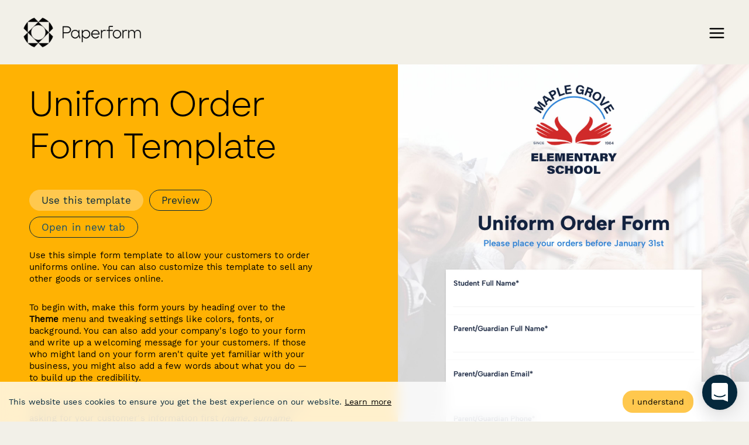

--- FILE ---
content_type: text/html
request_url: https://paperform.co/templates/uniform-order-form/
body_size: 104417
content:
<!DOCTYPE html><html><head><meta charSet="utf-8"/><meta http-equiv="x-ua-compatible" content="ie=edge"/><meta name="viewport" content="width=device-width, initial-scale=1, shrink-to-fit=no"/><meta name="generator" content="Gatsby 5.13.6"/><meta data-react-helmet="true" name="description" content="Use this form to accept orders for your business. Customize the fields as you like, add images and video and integrate your form with PayPal, Stripe, Square or Braintree to accept payments."/><meta data-react-helmet="true" property="og:site_name" content="@PaperformCo"/><meta data-react-helmet="true" property="og:type" content="website"/><meta data-react-helmet="true" property="twitter:site" content="@PaperformCo"/><meta data-react-helmet="true" name="twitter:card" content="summary_large_image"/><meta data-react-helmet="true" name="og:image" content="https://s3-ap-southeast-2.amazonaws.com/paperform/u-1/1/2018-11-02/in03urv/ordercover.jpg"/><meta data-react-helmet="true" name="twitter:image" content="https://s3-ap-southeast-2.amazonaws.com/paperform/u-1/1/2018-11-02/in03urv/ordercover.jpg"/><style data-href="/styles.7e9adbf1f9bf93453759.css" data-identity="gatsby-global-css">@charset "UTF-8";#ebook-module--seogroup--3956d{background-color:rgba(223,234,240,.9)!important}.ebook-module--ColorBlocks--cdb9d{display:flex;flex-wrap:wrap}.ebook-module--ColorBlock--2956b{height:160px;margin:.3rem;width:160px}.ebook-module--ColorBlock--primary--3a756{background-color:#05283c}.ebook-module--ColorBlock--primaryLight--390d2{background-color:#cfd9ea}.ebook-module--ColorBlock--primaryMid--b86e8{background-color:#d89702}.ebook-module--ColorBlock--primaryDark--c36e0{background-color:#05283c}.ebook-module--ColorBlock--secondary--df368{background-color:#ffb203}.ebook-module--ColorBlock--secondaryLight--952c1{background-color:#ffc84e}.ebook-module--ColorBlock--secondaryMid--35f23{background-color:#042233}.ebook-module--ColorBlock--secondaryDark--ed15c{background-color:#dc785a}.ebook-module--ColorBlock--yellow--ae997{background-color:#ffc84e}.ebook-module--ColorBlock--pink--fb485{background-color:#ffd8d1}.ebook-module--ColorBlock--red--ac294{background-color:#e61f54}.ebook-module--ColorBlock--purple--510b4{background-color:#9e9bf7}.ebook-module--ColorBlock--text--3e6b2{background-color:#141414}.ebook-module--ColorBlock--midGrey--756a4{background-color:rgba(0,0,0,.5)}.ebook-module--ColorBlock--colorGrey--1f180{background-color:#4598c8}.ebook-module--ColorBlock--grey--b8bb6{background-color:rgba(0,0,0,.1)}.ebook-module--max-width--76eb4{margin:0 auto;max-width:1680px;padding:0 50px;position:relative}@media screen and (max-width:1365px){body.ebook-module--menu-open--c1751{overflow-y:hidden}body.ebook-module--menu-open--c1751 [class*=intercom]{display:none!important}}.ebook-module--link--882c2{border-bottom:3px solid rgba(255,178,3,.3)}.ebook-module--h1--040d1,h1{font-size:48px;line-height:64px}.ebook-module--h1--040d1,.ebook-module--h2--9e752,h1,h2{font-family:BR Sonoma,-apple-system,BlinkMacSystemFont,Segoe UI,Roboto,Oxygen,Ubuntu,Cantarell,Fira Sans,Droid Sans,Helvetica Neue,sans-serif;font-weight:300;margin:0 0 1.45rem;padding:0}.ebook-module--h2--9e752,h2{font-size:40px;line-height:48px}.ebook-module--h3--08cef,h3{font-size:22px}.ebook-module--h3--08cef,.ebook-module--h4--c4a63,h3,h4{font-family:BR Sonoma,-apple-system,BlinkMacSystemFont,Segoe UI,Roboto,Oxygen,Ubuntu,Cantarell,Fira Sans,Droid Sans,Helvetica Neue,sans-serif;font-weight:400;line-height:32px;margin:0 0 1.45rem;padding:0}.ebook-module--h4--c4a63,h4{font-size:20px}@media screen and (min-width:1024px){body{font-size:20px;line-height:32px}.ebook-module--h1--040d1,h1{font-size:88px;line-height:112px}.ebook-module--h2--9e752,h2{font-size:54px;line-height:64px}.ebook-module--h3--08cef,h3{font-size:32px;line-height:48px}.ebook-module--h4--c4a63,h4{font-size:24px;line-height:32px}}.ebook-module--BtnV2--b6dd3{align-items:center;-webkit-backdrop-filter:blur(10px);backdrop-filter:blur(10px);border:1px solid #05283c;border-radius:20px;color:#05283c;cursor:pointer;display:inline-flex;font-family:Work Sans;font-size:17px;font-weight:400;height:-moz-fit-content;height:fit-content;justify-content:center;line-height:1;max-width:100%;padding:13.5px 44px;text-align:center;text-decoration:none;transform:translateY(0);transition:all .3s;-webkit-user-select:none;user-select:none}.ebook-module--BtnV2--b6dd3+.ebook-module--BtnV2--b6dd3{margin-left:$gutter}.ebook-module--BtnV2--b6dd3.ebook-module--BtnV2--focusable--dadd0:focus,.ebook-module--BtnV2--b6dd3:hover{box-shadow:0 4px 15px -8px rgba(0,0,0,.2)}.ebook-module--BtnV2--b6dd3:hover{color:#05283c}.ebook-module--BtnV2--b6dd3.ebook-module--BtnV2--disabled--0b54e,.ebook-module--BtnV2--b6dd3:active:not(.ebook-module--BtnV2--nofocus--3e73f){box-shadow:none!important;opacity:.8;transition:none!important}.ebook-module--BtnV2--b6dd3.ebook-module--BtnV2--solid--25af4{background-color:#05283c;color:#fff}.ebook-module--BtnV2--b6dd3.ebook-module--BtnV2--solid--25af4.ebook-module--BtnV2--focusable--dadd0:focus,.ebook-module--BtnV2--b6dd3.ebook-module--BtnV2--solid--25af4:hover{opacity:.95}.ebook-module--BtnV2--b6dd3.ebook-module--BtnV2--solid--25af4.ebook-module--BtnV2--disabled--0b54e,.ebook-module--BtnV2--b6dd3.ebook-module--BtnV2--solid--25af4:active:not(.ebook-module--BtnV2--nofocus--3e73f){background-color:#05283c!important;color:#fff}.ebook-module--BtnV2--b6dd3.ebook-module--BtnV2--secondary--a9c85,.ebook-module--BtnV2--b6dd3.ebook-module--BtnV2--yellow--b5e3b{border-color:#ffc84e;color:#ffc84e}.ebook-module--BtnV2--b6dd3.ebook-module--BtnV2--secondary--a9c85.ebook-module--BtnV2--disabled--0b54e,.ebook-module--BtnV2--b6dd3.ebook-module--BtnV2--secondary--a9c85:active:not(.ebook-module--BtnV2--nofocus--3e73f),.ebook-module--BtnV2--b6dd3.ebook-module--BtnV2--yellow--b5e3b.ebook-module--BtnV2--disabled--0b54e,.ebook-module--BtnV2--b6dd3.ebook-module--BtnV2--yellow--b5e3b:active:not(.ebook-module--BtnV2--nofocus--3e73f){background-color:rgba(255,200,78,.1)!important}.ebook-module--BtnV2--b6dd3.ebook-module--BtnV2--secondary--a9c85.ebook-module--BtnV2--solid--25af4,.ebook-module--BtnV2--b6dd3.ebook-module--BtnV2--yellow--b5e3b.ebook-module--BtnV2--solid--25af4{background-color:#ffc84e;color:#05283c}.ebook-module--BtnV2--b6dd3.ebook-module--BtnV2--secondary--a9c85.ebook-module--BtnV2--solid--25af4.ebook-module--BtnV2--disabled--0b54e,.ebook-module--BtnV2--b6dd3.ebook-module--BtnV2--secondary--a9c85.ebook-module--BtnV2--solid--25af4:active:not(.ebook-module--BtnV2--nofocus--3e73f),.ebook-module--BtnV2--b6dd3.ebook-module--BtnV2--yellow--b5e3b.ebook-module--BtnV2--solid--25af4.ebook-module--BtnV2--disabled--0b54e,.ebook-module--BtnV2--b6dd3.ebook-module--BtnV2--yellow--b5e3b.ebook-module--BtnV2--solid--25af4:active:not(.ebook-module--BtnV2--nofocus--3e73f){background-color:#ffb203!important;color:#05283c}.ebook-module--BtnV2--b6dd3.ebook-module--BtnV2--grey--b60d3{border-color:grey;color:grey}.ebook-module--BtnV2--b6dd3.ebook-module--BtnV2--grey--b60d3.ebook-module--BtnV2--disabled--0b54e,.ebook-module--BtnV2--b6dd3.ebook-module--BtnV2--grey--b60d3:active:not(.ebook-module--BtnV2--nofocus--3e73f){background-color:hsla(0,0%,50%,.1)!important}.ebook-module--BtnV2--b6dd3.ebook-module--BtnV2--grey--b60d3.ebook-module--BtnV2--solid--25af4{background-color:grey;color:#fff}.ebook-module--BtnV2--b6dd3.ebook-module--BtnV2--grey--b60d3.ebook-module--BtnV2--solid--25af4.ebook-module--BtnV2--disabled--0b54e,.ebook-module--BtnV2--b6dd3.ebook-module--BtnV2--grey--b60d3.ebook-module--BtnV2--solid--25af4:active:not(.ebook-module--BtnV2--nofocus--3e73f){background-color:#e5e5e5!important;border-color:#e5e5e5;color:grey}.ebook-module--BtnV2--b6dd3.ebook-module--BtnV2--gold--80b34{border-color:#ffb203;color:#ffb203}.ebook-module--BtnV2--b6dd3.ebook-module--BtnV2--gold--80b34.ebook-module--BtnV2--disabled--0b54e,.ebook-module--BtnV2--b6dd3.ebook-module--BtnV2--gold--80b34:active:not(.ebook-module--BtnV2--nofocus--3e73f){background-color:rgba(255,178,3,.1)!important}.ebook-module--BtnV2--b6dd3.ebook-module--BtnV2--gold--80b34.ebook-module--BtnV2--solid--25af4{background-color:#ffb203;color:#05283c}.ebook-module--BtnV2--b6dd3.ebook-module--BtnV2--gold--80b34.ebook-module--BtnV2--solid--25af4.ebook-module--BtnV2--disabled--0b54e,.ebook-module--BtnV2--b6dd3.ebook-module--BtnV2--gold--80b34.ebook-module--BtnV2--solid--25af4:active:not(.ebook-module--BtnV2--nofocus--3e73f){background-color:#ffb203!important;color:#05283c}.ebook-module--BtnV2--b6dd3.ebook-module--BtnV2--cloud--fb146{border-color:#cfd9ea;color:#cfd9ea}.ebook-module--BtnV2--b6dd3.ebook-module--BtnV2--cloud--fb146.ebook-module--BtnV2--disabled--0b54e,.ebook-module--BtnV2--b6dd3.ebook-module--BtnV2--cloud--fb146:active:not(.ebook-module--BtnV2--nofocus--3e73f){background-color:rgba(207,217,234,.1)!important}.ebook-module--BtnV2--b6dd3.ebook-module--BtnV2--cloud--fb146.ebook-module--BtnV2--solid--25af4{background-color:#cfd9ea;color:#05283c}.ebook-module--BtnV2--b6dd3.ebook-module--BtnV2--cloud--fb146.ebook-module--BtnV2--solid--25af4.ebook-module--BtnV2--disabled--0b54e,.ebook-module--BtnV2--b6dd3.ebook-module--BtnV2--cloud--fb146.ebook-module--BtnV2--solid--25af4:active:not(.ebook-module--BtnV2--nofocus--3e73f){background-color:#cfd9ea!important;color:#05283c}.ebook-module--BtnV2--b6dd3.ebook-module--BtnV2--midnight--2f4a8{border-color:#05283c;color:#05283c}.ebook-module--BtnV2--b6dd3.ebook-module--BtnV2--midnight--2f4a8.ebook-module--BtnV2--solid--25af4{background-color:#05283c;color:#fff}.ebook-module--BtnV2--b6dd3.ebook-module--BtnV2--black--169c7{border-color:#000;color:#000}.ebook-module--BtnV2--b6dd3.ebook-module--BtnV2--black--169c7.ebook-module--BtnV2--solid--25af4{background-color:#000;color:#fff}.ebook-module--BtnV2--b6dd3.ebook-module--BtnV2--white--dc96f{border-color:#fff;color:#fff}.ebook-module--BtnV2--b6dd3.ebook-module--BtnV2--white--dc96f.ebook-module--BtnV2--solid--25af4{background-color:#fff;color:#000}.ebook-module--BtnV2--b6dd3.ebook-module--BtnV2--warning--2175e{color:#e61f54}.ebook-module--BtnV2--b6dd3.ebook-module--BtnV2--warning--2175e.ebook-module--BtnV2--focusable--dadd0:focus,.ebook-module--BtnV2--b6dd3.ebook-module--BtnV2--warning--2175e:hover{box-shadow:0 4px 15px -5px rgba(230,31,84,.3)}.ebook-module--BtnV2--b6dd3.ebook-module--BtnV2--warning--2175e.ebook-module--BtnV2--solid--25af4{background-color:#e61f54;color:#fff}.ebook-module--BtnV2--b6dd3.ebook-module--BtnV2--warning--2175e.ebook-module--BtnV2--solid--25af4.ebook-module--BtnV2--disabled--0b54e,.ebook-module--BtnV2--b6dd3.ebook-module--BtnV2--warning--2175e.ebook-module--BtnV2--solid--25af4:active:not(.ebook-module--BtnV2--nofocus--3e73f){background-color:#af0a36!important}.ebook-module--BtnV2--b6dd3.ebook-module--BtnV2--success--706dc{color:#ffb203}.ebook-module--BtnV2--b6dd3.ebook-module--BtnV2--success--706dc.ebook-module--BtnV2--focusable--dadd0:focus,.ebook-module--BtnV2--b6dd3.ebook-module--BtnV2--success--706dc:hover{box-shadow:0 4px 15px -5px rgba(255,178,3,.3)}.ebook-module--BtnV2--b6dd3.ebook-module--BtnV2--success--706dc.ebook-module--BtnV2--solid--25af4{background-color:#ffb203;color:#fff}.ebook-module--BtnV2--b6dd3.ebook-module--BtnV2--success--706dc.ebook-module--BtnV2--solid--25af4.ebook-module--BtnV2--disabled--0b54e,.ebook-module--BtnV2--b6dd3.ebook-module--BtnV2--success--706dc.ebook-module--BtnV2--solid--25af4:active:not(.ebook-module--BtnV2--nofocus--3e73f){background-color:#3db485!important}.ebook-module--BtnV2--b6dd3.ebook-module--BtnV2--disabled--0b54e{cursor:default}.ebook-module--BtnV2--b6dd3.ebook-module--BtnV2--sm--28abd{height:36px;padding:0 20px}.ebook-module--BtnV2--b6dd3.ebook-module--BtnV2--square--059c5{border-radius:0}.ebook-module--BtnV2--b6dd3.ebook-module--BtnV2--fullwidth--30982{width:100%}.ebook-module--BtnV2--b6dd3.ebook-module--BtnV2--borderless--dd2cd{border:0}.ebook-module--BtnV2--b6dd3.ebook-module--BtnV2--lg--e891c{border-radius:25px;padding:19.5px 34px}.ebook-module--BtnV2--b6dd3.ebook-module--BtnV2--xl--fdd41{padding:23.5px 40px}.ebook-module--BtnV2--b6dd3.ebook-module--BtnV2--multiline--f502b{height:auto;line-height:18px;padding:12px 30px;text-align:center;white-space:normal}.ebook-module--BtnV2--b6dd3.ebook-module--BtnV2--icon--7b013{align-items:center;display:inline-flex;height:38px;justify-content:center;padding:0;width:38px}.ebook-module--BtnV2--b6dd3.ebook-module--BtnV2--text--9649a{border:none;padding:13.5px 22px}.ebook-module--BtnV2--b6dd3.ebook-module--BtnV2--text--9649a.ebook-module--BtnV2--focusable--dadd0:focus,.ebook-module--BtnV2--b6dd3.ebook-module--BtnV2--text--9649a:hover{box-shadow:none}.ebook-module--btn-group--131a5 .ebook-module--BtnV2--b6dd3{margin-bottom:18px;margin-left:0;margin-right:9px}.ebook-module--btn-group--131a5 .ebook-module--BtnV2--b6dd3+.ebook-module--btn-group--131a5 .ebook-module--BtnV2--b6dd3{margin-left:0}.ebook-module--Dashboard--topoptions--5efbf.ebook-module--btn-group--131a5{align-items:center;display:inline-flex;justify-content:center}.ebook-module--Dashboard--topoptions--5efbf.ebook-module--btn-group--131a5 .ebook-module--BtnV2--b6dd3{margin-bottom:0}.ebook-module--Dashboard--topoptions--5efbf.ebook-module--btn-group--131a5 .ebook-module--BtnV2--b6dd3:not(.ebook-module--BtnV2--secondary--a9c85){color:#556964}.ebook-module--cc-compliance--a1332{order:-1}.ebook-module--pin--cd6d3{position:relative}.ebook-module--pin--cd6d3 .ebook-module--_pin--4d3d1{align-items:center;background-color:rgba(0,0,0,.1);bottom:0;color:#fff;display:flex;font-size:1rem;font-weight:700;justify-content:center;left:0;line-height:1.1rem;opacity:0;position:absolute;right:0;top:0;transition:all .2s}.ebook-module--pin--cd6d3 .ebook-module--_pin--4d3d1 .ebook-module--_pinText--77d48{align-items:center;background:#e60023;border-radius:100%;box-shadow:0 4px 19px -5px rgba(0,0,0,.3);display:flex;height:5rem;justify-content:center;text-align:center;width:5rem}.ebook-module--pin--cd6d3:hover .ebook-module--_pin--4d3d1{opacity:1}.ebook-module--ShowEmbedded--e106d,[embedded] .ebook-module--HideEmbedded--2d165{display:none}[embedded] .ebook-module--ShowEmbedded--e106d{display:initial}.ebook-module--nobar--7f7f8::-webkit-scrollbar{display:none}.ebook-module--nobar--7f7f8{-ms-overflow-style:none;scrollbar-width:none}.ebook-module--Template__description-content--5d661 a{color:#141414;text-decoration:underline}.ebook-module--no-child-p-mb--5202e>p{margin-bottom:0}.ebook-module--alice-carousel__dots--72907{margin:40px 3px!important}.ebook-module--alice-carousel__dots-item--0ec19:not(.ebook-module--__custom--e4d44){background-color:hsla(0,0%,100%,.3)!important;height:12px!important;width:12px!important}.ebook-module--alice-carousel__dots-item--0ec19:not(.ebook-module--__custom--e4d44).ebook-module--__active--75efe,.ebook-module--alice-carousel__dots-item--0ec19:not(.ebook-module--__custom--e4d44):hover{background-color:var(--white)!important}.ebook-module--wrapper--304b3{overflow:hidden;width:100%}@media print{.ebook-module--wrapper--304b3 [class*=Footer],.ebook-module--wrapper--304b3 [class*=GlobalNav]{display:none}}.ebook-module--contributorLogos--f393e{background-color:#ccaca7;color:#ffe8e3;font-size:.8rem;max-width:100vw;overflow:auto;padding:.8rem 1rem 0;position:relative;text-align:center;z-index:2}.ebook-module--contributorLogosInner--29013{align-items:center;display:flex;justify-content:space-around;margin-top:.8rem;min-width:500px}.ebook-module--contributorLogosInner--29013 img{height:30px}.ebook-module--indexList--1d67b{list-style:none;margin:0;padding:0}@media screen and (min-width:60rem){.ebook-module--indexList--1d67b>:nth-child(2){margin-left:1rem}.ebook-module--indexList--1d67b>:nth-child(3){margin-left:2rem}.ebook-module--indexList--1d67b>:nth-child(4){margin-left:3rem}.ebook-module--indexList--1d67b>:nth-child(5){margin-left:4rem}.ebook-module--indexList--1d67b>:nth-child(6){margin-left:5rem}.ebook-module--indexList--1d67b>:nth-child(7){margin-left:6rem}}.ebook-module--tableOfContents--d0e50{display:flex;flex-direction:column;min-height:70vh}.ebook-module--indexChapter--4c498{display:block;opacity:.3;width:6rem}@media screen and (min-width:60rem){.ebook-module--indexChapter--4c498{display:inline-block}}.ebook-module--ebookWrapper--0ad33{background:#fff;margin:0 auto;max-width:40rem;padding:24px 36px}.ebook-module--ebookWrapper--0ad33 iframe{transition:none!important;width:100%}.ebook-module--hero--fe2b1{align-items:center;background:#ffd8d1;display:flex;font-family:Helvetica Neue,-apple-system,BlinkMacSystemFont,Open Sans,Segoe UI,Roboto,Oxygen,Ubuntu,Cantarell,sans-serif;margin-bottom:6rem;min-height:100vh;padding:0;position:relative;width:100%}.ebook-module--hero--fe2b1 .ebook-module--heroLogo--85417{height:4.3rem;margin-bottom:1rem}.ebook-module--hero--fe2b1 .ebook-module--heroContent--e83d9{background:#fff;padding:2rem;position:relative;width:100%;z-index:1}.ebook-module--hero--fe2b1 h1{color:#ffd8d1;font-family:inherit;font-size:6rem;font-weight:700;line-height:5rem;margin-bottom:3rem;margin-left:-.4rem;text-align:left}.ebook-module--hero--fe2b1 h2{color:#58595b;font-family:inherit;font-size:1.2rem;font-weight:400;max-width:30rem}@media screen and (min-width:60rem){.ebook-module--ebookWrapper--0ad33{margin-left:10vw;max-width:46rem}.ebook-module--ebookWrapper--0ad33 a._template{display:inline-block}.ebook-module--ebookWrapper--0ad33 .ebook-module--ebook--776b0 img,.ebook-module--ebookWrapper--0ad33 a._template{margin-bottom:4rem;margin-left:-2rem;margin-top:2rem;width:75vw}.ebook-module--hero--fe2b1{padding:0 15vw}.ebook-module--hero--fe2b1 .ebook-module--heroContent--e83d9{width:auto}}@media screen and (min-width:110rem){.ebook-module--ebookWrapper--0ad33 .ebook-module--ebook--776b0 a._template,.ebook-module--ebookWrapper--0ad33 .ebook-module--ebook--776b0 img{left:calc(10vw + 50rem);margin-bottom:4rem;margin-left:0;margin-top:-15rem;max-width:85vw;position:absolute;width:40vw}}.ebook-module--ebook--776b0 img{padding:0}.ebook-module--ebook--776b0 .ebook-module--chapterDivider--380ed{align-items:center;display:flex;justify-content:center;margin:10vh -20rem 2vh;position:relative}.ebook-module--ebook--776b0 .ebook-module--chapterDivider--380ed:before{background:#ffd8d1;content:"";display:block;height:.1rem;left:-1000px;opacity:.3;position:absolute;right:-3000px;top:50%;z-index:0}.ebook-module--ebook--776b0 .ebook-module--chapterDivider--380ed>*{position:relative;z-index:1}.ebook-module--ebook--776b0 .ebook-module--chapterNumber--161f0{color:#ffd8d1;font-family:Helvetica Neue,-apple-system,BlinkMacSystemFont,Open Sans,Segoe UI,Roboto,Oxygen,Ubuntu,Cantarell,sans-serif;font-size:1.8rem;font-weight:700;line-height:2vw;margin:0;padding:3vw;text-shadow:2px 2px #fff,-2px -2px #fff,4px 0 #fff,-4px 0 #fff;text-transform:uppercase;white-space:no-wrap}.ebook-module--ebook--776b0 .ebook-module--chapterEndGraphic--9d733{background:#ffd8d1;background-blend-mode:multiply}.ebook-module--ebook--776b0 img{background-color:transparent;display:inline;position:relative}.ebook-module--ebook--776b0 li,.ebook-module--ebook--776b0 ol,.ebook-module--ebook--776b0 p,.ebook-module--ebook--776b0 ul{color:#888;font-size:1.2rem;font-weight:400;line-height:1.9rem}.ebook-module--ebook--776b0 h2{color:#58595b;padding:3rem 0 .5rem}.ebook-module--ebook--776b0 .ebook-module--h1--040d1,.ebook-module--ebook--776b0 h1{color:#2f7ec4;font-size:3rem;line-height:3rem;max-width:21rem;padding:3rem 0 .5rem}.ebook-module--ebook--776b0 h3{color:#2f7ec4;font-size:1.4rem;font-weight:400;line-height:1.5rem;margin-bottom:1.2rem;margin-top:2rem}.ebook-module--ebook--776b0 blockquote{font-style:italic;margin-bottom:0;position:relative;z-index:1}.ebook-module--ebook--776b0 blockquote:before{display:none}.ebook-module--ebook--776b0 blockquote>:first-child:before{content:"‘";font-family:Times New Roman,Times,serif;font-size:6rem;margin-left:-1rem;margin-right:.6rem;position:relative;top:2rem}.ebook-module--ebook--776b0 blockquote p{color:#000;font-style:italic}.ebook-module--ebook--776b0 blockquote cite{color:#2f7ec4;font-weight:300}.ebook-module--ebook--776b0 blockquote a{color:#000}.ebook-module--ebook--776b0 figcaption{align-items:center;font-size:.9rem;overflow:hidden;padding:9px;position:relative;z-index:0}.ebook-module--ebook--776b0 figcaption:before{background-color:rgba(0,0,0,.1);border-radius:5px;content:"";display:block;height:30px;left:25px;position:absolute;top:-25px;transform:rotate(45deg);width:30px;z-index:0}@media screen and (min-width:40rem){.ebook-module--ebook--776b0 figcaption{display:flex}}.ebook-module--ebook--776b0 figcaption cite{display:block;opacity:.7}.ebook-module--ebook--776b0 figcaption cite a{border-bottom-color:transparent}.ebook-module--ebook--776b0 .ebook-module--quoteeTitle--abba1{margin-right:9px;opacity:.5}.ebook-module--ebook--776b0 .ebook-module--quoteeTitle--abba1:empty{display:none}.ebook-module--ebook--776b0 .ebook-module--quoteeTitle--abba1:before{content:" － "}.ebook-module--ebook--776b0 [data-chapter="1"] .ebook-module--chapterDivider--380ed:before{background:#05283c}.ebook-module--ebook--776b0 [data-chapter="1"] .ebook-module--chapterNumber--161f0{color:#05283c}.ebook-module--ebook--776b0 [data-chapter="1"] svg path{fill:#05283c}.ebook-module--ebook--776b0 [data-chapter="1"] figcaption:before{background-color:rgba(5,40,60,.12)}.ebook-module--ebook--776b0 [data-chapter="1"] .ebook-module--chapterEndGraphic--9d733{background-color:#05283c}.ebook-module--ebook--776b0 [data-chapter="1"] blockquote{background-color:rgba(5,40,60,.12);border-left:.5rem solid rgba(5,40,60,.2);border-radius:8px;color:#322b29;display:block;margin:1.5rem .5rem 0;padding:1.5rem 1rem;quotes:"\201C" "\201D" "\2018" "\2019"}.ebook-module--ebook--776b0 [data-chapter="1"] blockquote>:first-child:before{color:#05283c}.ebook-module--ebook--776b0 [data-chapter="1"] blockquote p{color:#02141e}.ebook-module--ebook--776b0 [data-chapter="1"] blockquote:before{color:#05283c}.ebook-module--ebook--776b0 [data-chapter="1"] blockquote cite{color:#031c2a}.ebook-module--ebook--776b0 [data-chapter="1"] cite a{border-bottom-color:transparent}.ebook-module--ebook--776b0 [data-chapter="1"] .ebook-module--h1--040d1,.ebook-module--ebook--776b0 [data-chapter="1"] a,.ebook-module--ebook--776b0 [data-chapter="1"] h1,.ebook-module--ebook--776b0 [data-chapter="1"] h3{color:#05283c}.ebook-module--ebook--776b0 [data-chapter="1"] a{border-color:rgba(5,40,60,.3)}.ebook-module--ebook--776b0 [data-chapter-link="1"] a{border-color:rgba(5,40,60,.3);color:#05283c}.ebook-module--ebook--776b0 [data-chapter-link="1"] a:hover{border-color:#05283c}.ebook-module--ebook--776b0 [data-chapter-link="1"] a:hover .ebook-module--indexChapter--4c498{opacity:1}.ebook-module--ebook--776b0 [data-chapter="2"] .ebook-module--chapterDivider--380ed:before{background:#e61f54}.ebook-module--ebook--776b0 [data-chapter="2"] .ebook-module--chapterNumber--161f0{color:#e61f54}.ebook-module--ebook--776b0 [data-chapter="2"] svg path{fill:#e61f54}.ebook-module--ebook--776b0 [data-chapter="2"] figcaption:before{background-color:rgba(230,31,84,.12)}.ebook-module--ebook--776b0 [data-chapter="2"] .ebook-module--chapterEndGraphic--9d733{background-color:#e61f54}.ebook-module--ebook--776b0 [data-chapter="2"] blockquote{background-color:rgba(230,31,84,.12);border-left:.5rem solid rgba(230,31,84,.2);border-radius:8px;color:#322b29;display:block;margin:1.5rem .5rem 0;padding:1.5rem 1rem;quotes:"\201C" "\201D" "\2018" "\2019"}.ebook-module--ebook--776b0 [data-chapter="2"] blockquote>:first-child:before{color:#e61f54}.ebook-module--ebook--776b0 [data-chapter="2"] blockquote p{color:#730f2a}.ebook-module--ebook--776b0 [data-chapter="2"] blockquote:before{color:#e61f54}.ebook-module--ebook--776b0 [data-chapter="2"] blockquote cite{color:#a1153a}.ebook-module--ebook--776b0 [data-chapter="2"] cite a{border-bottom-color:transparent}.ebook-module--ebook--776b0 [data-chapter="2"] .ebook-module--h1--040d1,.ebook-module--ebook--776b0 [data-chapter="2"] a,.ebook-module--ebook--776b0 [data-chapter="2"] h1,.ebook-module--ebook--776b0 [data-chapter="2"] h3{color:#e61f54}.ebook-module--ebook--776b0 [data-chapter="2"] a{border-color:rgba(230,31,84,.3)}.ebook-module--ebook--776b0 [data-chapter-link="2"] a{border-color:rgba(230,31,84,.3);color:#e61f54}.ebook-module--ebook--776b0 [data-chapter-link="2"] a:hover{border-color:#e61f54}.ebook-module--ebook--776b0 [data-chapter-link="2"] a:hover .ebook-module--indexChapter--4c498{opacity:1}.ebook-module--ebook--776b0 [data-chapter="3"] .ebook-module--chapterDivider--380ed:before{background:#9e9bf7}.ebook-module--ebook--776b0 [data-chapter="3"] .ebook-module--chapterNumber--161f0{color:#9e9bf7}.ebook-module--ebook--776b0 [data-chapter="3"] svg path{fill:#9e9bf7}.ebook-module--ebook--776b0 [data-chapter="3"] figcaption:before{background-color:rgba(158,155,247,.12)}.ebook-module--ebook--776b0 [data-chapter="3"] .ebook-module--chapterEndGraphic--9d733{background-color:#9e9bf7}.ebook-module--ebook--776b0 [data-chapter="3"] blockquote{background-color:rgba(158,155,247,.12);border-left:.5rem solid rgba(158,155,247,.2);border-radius:8px;color:#322b29;display:block;margin:1.5rem .5rem 0;padding:1.5rem 1rem;quotes:"\201C" "\201D" "\2018" "\2019"}.ebook-module--ebook--776b0 [data-chapter="3"] blockquote>:first-child:before{color:#9e9bf7}.ebook-module--ebook--776b0 [data-chapter="3"] blockquote p{color:#4f4d7b}.ebook-module--ebook--776b0 [data-chapter="3"] blockquote:before{color:#9e9bf7}.ebook-module--ebook--776b0 [data-chapter="3"] blockquote cite{color:#6e6cac}.ebook-module--ebook--776b0 [data-chapter="3"] cite a{border-bottom-color:transparent}.ebook-module--ebook--776b0 [data-chapter="3"] .ebook-module--h1--040d1,.ebook-module--ebook--776b0 [data-chapter="3"] a,.ebook-module--ebook--776b0 [data-chapter="3"] h1,.ebook-module--ebook--776b0 [data-chapter="3"] h3{color:#9e9bf7}.ebook-module--ebook--776b0 [data-chapter="3"] a{border-color:rgba(158,155,247,.3)}.ebook-module--ebook--776b0 [data-chapter-link="3"] a{border-color:rgba(158,155,247,.3);color:#9e9bf7}.ebook-module--ebook--776b0 [data-chapter-link="3"] a:hover{border-color:#9e9bf7}.ebook-module--ebook--776b0 [data-chapter-link="3"] a:hover .ebook-module--indexChapter--4c498{opacity:1}.ebook-module--ebook--776b0 [data-chapter="4"] .ebook-module--chapterDivider--380ed:before{background:#ff9d8b}.ebook-module--ebook--776b0 [data-chapter="4"] .ebook-module--chapterNumber--161f0{color:#ff9d8b}.ebook-module--ebook--776b0 [data-chapter="4"] svg path{fill:#ff9d8b}.ebook-module--ebook--776b0 [data-chapter="4"] figcaption:before{background-color:hsla(9,100%,77%,.12)}.ebook-module--ebook--776b0 [data-chapter="4"] .ebook-module--chapterEndGraphic--9d733{background-color:#ff9d8b}.ebook-module--ebook--776b0 [data-chapter="4"] blockquote{background-color:hsla(9,100%,77%,.12);border-left:.5rem solid hsla(9,100%,77%,.2);border-radius:8px;color:#322b29;display:block;margin:1.5rem .5rem 0;padding:1.5rem 1rem;quotes:"\201C" "\201D" "\2018" "\2019"}.ebook-module--ebook--776b0 [data-chapter="4"] blockquote>:first-child:before{color:#ff9d8b}.ebook-module--ebook--776b0 [data-chapter="4"] blockquote p{color:#7f4e45}.ebook-module--ebook--776b0 [data-chapter="4"] blockquote:before{color:#ff9d8b}.ebook-module--ebook--776b0 [data-chapter="4"] blockquote cite{color:#b26d61}.ebook-module--ebook--776b0 [data-chapter="4"] cite a{border-bottom-color:transparent}.ebook-module--ebook--776b0 [data-chapter="4"] .ebook-module--h1--040d1,.ebook-module--ebook--776b0 [data-chapter="4"] a,.ebook-module--ebook--776b0 [data-chapter="4"] h1,.ebook-module--ebook--776b0 [data-chapter="4"] h3{color:#ff9d8b}.ebook-module--ebook--776b0 [data-chapter="4"] a{border-color:hsla(9,100%,77%,.3)}.ebook-module--ebook--776b0 [data-chapter-link="4"] a{border-color:hsla(9,100%,77%,.3);color:#ff9d8b}.ebook-module--ebook--776b0 [data-chapter-link="4"] a:hover{border-color:#ff9d8b}.ebook-module--ebook--776b0 [data-chapter-link="4"] a:hover .ebook-module--indexChapter--4c498{opacity:1}.ebook-module--ebook--776b0 [data-chapter="5"] .ebook-module--chapterDivider--380ed:before{background:#e5a002}.ebook-module--ebook--776b0 [data-chapter="5"] .ebook-module--chapterNumber--161f0{color:#e5a002}.ebook-module--ebook--776b0 [data-chapter="5"] svg path{fill:#e5a002}.ebook-module--ebook--776b0 [data-chapter="5"] figcaption:before{background-color:rgba(229,160,2,.12)}.ebook-module--ebook--776b0 [data-chapter="5"] .ebook-module--chapterEndGraphic--9d733{background-color:#e5a002}.ebook-module--ebook--776b0 [data-chapter="5"] blockquote{background-color:rgba(229,160,2,.12);border-left:.5rem solid rgba(229,160,2,.2);border-radius:8px;color:#322b29;display:block;margin:1.5rem .5rem 0;padding:1.5rem 1rem;quotes:"\201C" "\201D" "\2018" "\2019"}.ebook-module--ebook--776b0 [data-chapter="5"] blockquote>:first-child:before{color:#e5a002}.ebook-module--ebook--776b0 [data-chapter="5"] blockquote p{color:#725001}.ebook-module--ebook--776b0 [data-chapter="5"] blockquote:before{color:#e5a002}.ebook-module--ebook--776b0 [data-chapter="5"] blockquote cite{color:#a07001}.ebook-module--ebook--776b0 [data-chapter="5"] cite a{border-bottom-color:transparent}.ebook-module--ebook--776b0 [data-chapter="5"] .ebook-module--h1--040d1,.ebook-module--ebook--776b0 [data-chapter="5"] a,.ebook-module--ebook--776b0 [data-chapter="5"] h1,.ebook-module--ebook--776b0 [data-chapter="5"] h3{color:#e5a002}.ebook-module--ebook--776b0 [data-chapter="5"] a{border-color:rgba(229,160,2,.3)}.ebook-module--ebook--776b0 [data-chapter-link="5"] a{border-color:rgba(229,160,2,.3);color:#e5a002}.ebook-module--ebook--776b0 [data-chapter-link="5"] a:hover{border-color:#e5a002}.ebook-module--ebook--776b0 [data-chapter-link="5"] a:hover .ebook-module--indexChapter--4c498{opacity:1}.ebook-module--ebook--776b0 [data-chapter="6"] .ebook-module--chapterDivider--380ed:before{background:#d3b77a}.ebook-module--ebook--776b0 [data-chapter="6"] .ebook-module--chapterNumber--161f0{color:#d3b77a}.ebook-module--ebook--776b0 [data-chapter="6"] svg path{fill:#d3b77a}.ebook-module--ebook--776b0 [data-chapter="6"] figcaption:before{background-color:hsla(41,50%,65%,.12)}.ebook-module--ebook--776b0 [data-chapter="6"] .ebook-module--chapterEndGraphic--9d733{background-color:#d3b77a}.ebook-module--ebook--776b0 [data-chapter="6"] blockquote{background-color:hsla(41,50%,65%,.12);border-left:.5rem solid hsla(41,50%,65%,.2);border-radius:8px;color:#322b29;display:block;margin:1.5rem .5rem 0;padding:1.5rem 1rem;quotes:"\201C" "\201D" "\2018" "\2019"}.ebook-module--ebook--776b0 [data-chapter="6"] blockquote>:first-child:before{color:#d3b77a}.ebook-module--ebook--776b0 [data-chapter="6"] blockquote p{color:#695b3d}.ebook-module--ebook--776b0 [data-chapter="6"] blockquote:before{color:#d3b77a}.ebook-module--ebook--776b0 [data-chapter="6"] blockquote cite{color:#938055}.ebook-module--ebook--776b0 [data-chapter="6"] cite a{border-bottom-color:transparent}.ebook-module--ebook--776b0 [data-chapter="6"] .ebook-module--h1--040d1,.ebook-module--ebook--776b0 [data-chapter="6"] a,.ebook-module--ebook--776b0 [data-chapter="6"] h1,.ebook-module--ebook--776b0 [data-chapter="6"] h3{color:#d3b77a}.ebook-module--ebook--776b0 [data-chapter="6"] a{border-color:hsla(41,50%,65%,.3)}.ebook-module--ebook--776b0 [data-chapter-link="6"] a{border-color:hsla(41,50%,65%,.3);color:#d3b77a}.ebook-module--ebook--776b0 [data-chapter-link="6"] a:hover{border-color:#d3b77a}.ebook-module--ebook--776b0 [data-chapter-link="6"] a:hover .ebook-module--indexChapter--4c498{opacity:1}.ebook-module--ebook--776b0 [data-chapter="7"] .ebook-module--chapterDivider--380ed:before{background:#b77dc9}.ebook-module--ebook--776b0 [data-chapter="7"] .ebook-module--chapterNumber--161f0{color:#b77dc9}.ebook-module--ebook--776b0 [data-chapter="7"] svg path{fill:#b77dc9}.ebook-module--ebook--776b0 [data-chapter="7"] figcaption:before{background-color:rgba(183,125,201,.12)}.ebook-module--ebook--776b0 [data-chapter="7"] .ebook-module--chapterEndGraphic--9d733{background-color:#b77dc9}.ebook-module--ebook--776b0 [data-chapter="7"] blockquote{background-color:rgba(183,125,201,.12);border-left:.5rem solid rgba(183,125,201,.2);border-radius:8px;color:#322b29;display:block;margin:1.5rem .5rem 0;padding:1.5rem 1rem;quotes:"\201C" "\201D" "\2018" "\2019"}.ebook-module--ebook--776b0 [data-chapter="7"] blockquote>:first-child:before{color:#b77dc9}.ebook-module--ebook--776b0 [data-chapter="7"] blockquote p{color:#5b3e64}.ebook-module--ebook--776b0 [data-chapter="7"] blockquote:before{color:#b77dc9}.ebook-module--ebook--776b0 [data-chapter="7"] blockquote cite{color:#80578c}.ebook-module--ebook--776b0 [data-chapter="7"] cite a{border-bottom-color:transparent}.ebook-module--ebook--776b0 [data-chapter="7"] .ebook-module--h1--040d1,.ebook-module--ebook--776b0 [data-chapter="7"] a,.ebook-module--ebook--776b0 [data-chapter="7"] h1,.ebook-module--ebook--776b0 [data-chapter="7"] h3{color:#b77dc9}.ebook-module--ebook--776b0 [data-chapter="7"] a{border-color:rgba(183,125,201,.3)}.ebook-module--ebook--776b0 [data-chapter-link="7"] a{border-color:rgba(183,125,201,.3);color:#b77dc9}.ebook-module--ebook--776b0 [data-chapter-link="7"] a:hover{border-color:#b77dc9}.ebook-module--ebook--776b0 [data-chapter-link="7"] a:hover .ebook-module--indexChapter--4c498{opacity:1}.ebook-module--ebook--776b0 .ebook-module--chapterDivider--380ed:before{background:#05283c}.ebook-module--ebook--776b0 .ebook-module--chapterNumber--161f0{color:#05283c}.ebook-module--ebook--776b0 svg path{fill:#05283c}.ebook-module--ebook--776b0 figcaption:before{background-color:rgba(5,40,60,.12)}.ebook-module--ebook--776b0 .ebook-module--chapterEndGraphic--9d733{background-color:#05283c}.ebook-module--ebook--776b0 blockquote{background-color:rgba(5,40,60,.12);border-left:.5rem solid rgba(5,40,60,.2);border-radius:8px;color:#322b29;display:block;margin:1.5rem .5rem 0;padding:1.5rem 1rem;quotes:"\201C" "\201D" "\2018" "\2019"}.ebook-module--ebook--776b0 blockquote>:first-child:before{color:#05283c}.ebook-module--ebook--776b0 blockquote p{color:#02141e}.ebook-module--ebook--776b0 blockquote:before{color:#05283c}.ebook-module--ebook--776b0 blockquote cite{color:#031c2a}.ebook-module--ebook--776b0 cite a{border-bottom-color:transparent}.ebook-module--ebook--776b0 .ebook-module--h1--040d1,.ebook-module--ebook--776b0 a,.ebook-module--ebook--776b0 h1,.ebook-module--ebook--776b0 h3{color:#05283c}.ebook-module--ebook--776b0 a{border-color:rgba(5,40,60,.3)}.ebook-module--contributorBlock--6c729{align-items:center;display:flex;position:relative}.ebook-module--contributorBlock--6c729 blockquote>:first-child:before{display:none}.ebook-module--contributorSectionLogo--d21f7 a{align-items:center;background-color:#05283c;border-bottom-left-radius:.4rem;border-bottom-right-radius:.4rem;display:block;flex-direction:column;justify-content:center;margin:-1.5rem -1rem 0 -1.5rem;padding:1rem .5rem .5rem;position:relative;text-align:center;top:1.5rem}.ebook-module--contributorSectionLogo--d21f7 a:hover{background-color:#d89702}.ebook-module--contributorSectionLogo--d21f7 a span{display:none}.ebook-module--contributorSectionLogo--d21f7 a img{margin:0!important;max-width:8rem!important;padding:0!important;position:static!important}#help-module--seogroup--a7b92{background-color:rgba(223,234,240,.9)!important}.help-module--ColorBlocks--f2d71{display:flex;flex-wrap:wrap}.help-module--ColorBlock--17d71{height:160px;margin:.3rem;width:160px}.help-module--ColorBlock--primary--2a878{background-color:#05283c}.help-module--ColorBlock--primaryLight--f2d2e{background-color:#cfd9ea}.help-module--ColorBlock--primaryMid--34e1f{background-color:#d89702}.help-module--ColorBlock--primaryDark--58823{background-color:#05283c}.help-module--ColorBlock--secondary--3e4f9{background-color:#ffb203}.help-module--ColorBlock--secondaryLight--d0dfd{background-color:#ffc84e}.help-module--ColorBlock--secondaryMid--1f595{background-color:#042233}.help-module--ColorBlock--secondaryDark--66041{background-color:#dc785a}.help-module--ColorBlock--yellow--acbf3{background-color:#ffc84e}.help-module--ColorBlock--pink--dab7e{background-color:#ffd8d1}.help-module--ColorBlock--red--b41e6{background-color:#e61f54}.help-module--ColorBlock--purple--d7380{background-color:#9e9bf7}.help-module--ColorBlock--text--9d96b{background-color:#141414}.help-module--ColorBlock--midGrey--f6453{background-color:rgba(0,0,0,.5)}.help-module--ColorBlock--colorGrey--03df9{background-color:#4598c8}.help-module--ColorBlock--grey--7ee54{background-color:rgba(0,0,0,.1)}.help-module--max-width--efb35{margin:0 auto;max-width:1680px;padding:0 50px;position:relative}@media screen and (max-width:1365px){body.help-module--menu-open--53552{overflow-y:hidden}body.help-module--menu-open--53552 [class*=intercom]{display:none!important}}.help-module--link--88fcb{border-bottom:3px solid rgba(255,178,3,.3)}.help-module--h1--25dc9,h1{font-size:48px;line-height:64px}.help-module--h1--25dc9,.help-module--h2--9367e,h1,h2{font-family:BR Sonoma,-apple-system,BlinkMacSystemFont,Segoe UI,Roboto,Oxygen,Ubuntu,Cantarell,Fira Sans,Droid Sans,Helvetica Neue,sans-serif;font-weight:300;margin:0 0 1.45rem;padding:0}.help-module--h2--9367e,h2{font-size:40px;line-height:48px}.help-module--h3--948db,h3{font-size:22px}.help-module--h3--948db,.help-module--h4--cac93,h3,h4{font-family:BR Sonoma,-apple-system,BlinkMacSystemFont,Segoe UI,Roboto,Oxygen,Ubuntu,Cantarell,Fira Sans,Droid Sans,Helvetica Neue,sans-serif;font-weight:400;line-height:32px;margin:0 0 1.45rem;padding:0}.help-module--h4--cac93,h4{font-size:20px}@media screen and (min-width:1024px){body{font-size:20px;line-height:32px}.help-module--h1--25dc9,h1{font-size:88px;line-height:112px}.help-module--h2--9367e,h2{font-size:54px;line-height:64px}.help-module--h3--948db,h3{font-size:32px;line-height:48px}.help-module--h4--cac93,h4{font-size:24px;line-height:32px}}.help-module--BtnV2--c23ea{align-items:center;-webkit-backdrop-filter:blur(10px);backdrop-filter:blur(10px);border:1px solid #05283c;border-radius:20px;color:#05283c;cursor:pointer;display:inline-flex;font-family:Work Sans;font-size:17px;font-weight:400;height:-moz-fit-content;height:fit-content;justify-content:center;line-height:1;max-width:100%;padding:13.5px 44px;text-align:center;text-decoration:none;transform:translateY(0);transition:all .3s;-webkit-user-select:none;user-select:none}.help-module--BtnV2--c23ea+.help-module--BtnV2--c23ea{margin-left:$gutter}.help-module--BtnV2--c23ea.help-module--BtnV2--focusable--a8bc5:focus,.help-module--BtnV2--c23ea:hover{box-shadow:0 4px 15px -8px rgba(0,0,0,.2)}.help-module--BtnV2--c23ea:hover{color:#05283c}.help-module--BtnV2--c23ea.help-module--BtnV2--disabled--5f816,.help-module--BtnV2--c23ea:active:not(.help-module--BtnV2--nofocus--9ffc6){box-shadow:none!important;opacity:.8;transition:none!important}.help-module--BtnV2--c23ea.help-module--BtnV2--solid--0213b{background-color:#05283c;color:#fff}.help-module--BtnV2--c23ea.help-module--BtnV2--solid--0213b.help-module--BtnV2--focusable--a8bc5:focus,.help-module--BtnV2--c23ea.help-module--BtnV2--solid--0213b:hover{opacity:.95}.help-module--BtnV2--c23ea.help-module--BtnV2--solid--0213b.help-module--BtnV2--disabled--5f816,.help-module--BtnV2--c23ea.help-module--BtnV2--solid--0213b:active:not(.help-module--BtnV2--nofocus--9ffc6){background-color:#05283c!important;color:#fff}.help-module--BtnV2--c23ea.help-module--BtnV2--secondary--4976b,.help-module--BtnV2--c23ea.help-module--BtnV2--yellow--b351a{border-color:#ffc84e;color:#ffc84e}.help-module--BtnV2--c23ea.help-module--BtnV2--secondary--4976b.help-module--BtnV2--disabled--5f816,.help-module--BtnV2--c23ea.help-module--BtnV2--secondary--4976b:active:not(.help-module--BtnV2--nofocus--9ffc6),.help-module--BtnV2--c23ea.help-module--BtnV2--yellow--b351a.help-module--BtnV2--disabled--5f816,.help-module--BtnV2--c23ea.help-module--BtnV2--yellow--b351a:active:not(.help-module--BtnV2--nofocus--9ffc6){background-color:rgba(255,200,78,.1)!important}.help-module--BtnV2--c23ea.help-module--BtnV2--secondary--4976b.help-module--BtnV2--solid--0213b,.help-module--BtnV2--c23ea.help-module--BtnV2--yellow--b351a.help-module--BtnV2--solid--0213b{background-color:#ffc84e;color:#05283c}.help-module--BtnV2--c23ea.help-module--BtnV2--secondary--4976b.help-module--BtnV2--solid--0213b.help-module--BtnV2--disabled--5f816,.help-module--BtnV2--c23ea.help-module--BtnV2--secondary--4976b.help-module--BtnV2--solid--0213b:active:not(.help-module--BtnV2--nofocus--9ffc6),.help-module--BtnV2--c23ea.help-module--BtnV2--yellow--b351a.help-module--BtnV2--solid--0213b.help-module--BtnV2--disabled--5f816,.help-module--BtnV2--c23ea.help-module--BtnV2--yellow--b351a.help-module--BtnV2--solid--0213b:active:not(.help-module--BtnV2--nofocus--9ffc6){background-color:#ffb203!important;color:#05283c}.help-module--BtnV2--c23ea.help-module--BtnV2--grey--02ef2{border-color:grey;color:grey}.help-module--BtnV2--c23ea.help-module--BtnV2--grey--02ef2.help-module--BtnV2--disabled--5f816,.help-module--BtnV2--c23ea.help-module--BtnV2--grey--02ef2:active:not(.help-module--BtnV2--nofocus--9ffc6){background-color:hsla(0,0%,50%,.1)!important}.help-module--BtnV2--c23ea.help-module--BtnV2--grey--02ef2.help-module--BtnV2--solid--0213b{background-color:grey;color:#fff}.help-module--BtnV2--c23ea.help-module--BtnV2--grey--02ef2.help-module--BtnV2--solid--0213b.help-module--BtnV2--disabled--5f816,.help-module--BtnV2--c23ea.help-module--BtnV2--grey--02ef2.help-module--BtnV2--solid--0213b:active:not(.help-module--BtnV2--nofocus--9ffc6){background-color:#e5e5e5!important;border-color:#e5e5e5;color:grey}.help-module--BtnV2--c23ea.help-module--BtnV2--gold--90a6f{border-color:#ffb203;color:#ffb203}.help-module--BtnV2--c23ea.help-module--BtnV2--gold--90a6f.help-module--BtnV2--disabled--5f816,.help-module--BtnV2--c23ea.help-module--BtnV2--gold--90a6f:active:not(.help-module--BtnV2--nofocus--9ffc6){background-color:rgba(255,178,3,.1)!important}.help-module--BtnV2--c23ea.help-module--BtnV2--gold--90a6f.help-module--BtnV2--solid--0213b{background-color:#ffb203;color:#05283c}.help-module--BtnV2--c23ea.help-module--BtnV2--gold--90a6f.help-module--BtnV2--solid--0213b.help-module--BtnV2--disabled--5f816,.help-module--BtnV2--c23ea.help-module--BtnV2--gold--90a6f.help-module--BtnV2--solid--0213b:active:not(.help-module--BtnV2--nofocus--9ffc6){background-color:#ffb203!important;color:#05283c}.help-module--BtnV2--c23ea.help-module--BtnV2--cloud--06811{border-color:#cfd9ea;color:#cfd9ea}.help-module--BtnV2--c23ea.help-module--BtnV2--cloud--06811.help-module--BtnV2--disabled--5f816,.help-module--BtnV2--c23ea.help-module--BtnV2--cloud--06811:active:not(.help-module--BtnV2--nofocus--9ffc6){background-color:rgba(207,217,234,.1)!important}.help-module--BtnV2--c23ea.help-module--BtnV2--cloud--06811.help-module--BtnV2--solid--0213b{background-color:#cfd9ea;color:#05283c}.help-module--BtnV2--c23ea.help-module--BtnV2--cloud--06811.help-module--BtnV2--solid--0213b.help-module--BtnV2--disabled--5f816,.help-module--BtnV2--c23ea.help-module--BtnV2--cloud--06811.help-module--BtnV2--solid--0213b:active:not(.help-module--BtnV2--nofocus--9ffc6){background-color:#cfd9ea!important;color:#05283c}.help-module--BtnV2--c23ea.help-module--BtnV2--midnight--ba605{border-color:#05283c;color:#05283c}.help-module--BtnV2--c23ea.help-module--BtnV2--midnight--ba605.help-module--BtnV2--solid--0213b{background-color:#05283c;color:#fff}.help-module--BtnV2--c23ea.help-module--BtnV2--black--381a7{border-color:#000;color:#000}.help-module--BtnV2--c23ea.help-module--BtnV2--black--381a7.help-module--BtnV2--solid--0213b{background-color:#000;color:#fff}.help-module--BtnV2--c23ea.help-module--BtnV2--white--bb298{border-color:#fff;color:#fff}.help-module--BtnV2--c23ea.help-module--BtnV2--white--bb298.help-module--BtnV2--solid--0213b{background-color:#fff;color:#000}.help-module--BtnV2--c23ea.help-module--BtnV2--warning--33ce7{color:#e61f54}.help-module--BtnV2--c23ea.help-module--BtnV2--warning--33ce7.help-module--BtnV2--focusable--a8bc5:focus,.help-module--BtnV2--c23ea.help-module--BtnV2--warning--33ce7:hover{box-shadow:0 4px 15px -5px rgba(230,31,84,.3)}.help-module--BtnV2--c23ea.help-module--BtnV2--warning--33ce7.help-module--BtnV2--solid--0213b{background-color:#e61f54;color:#fff}.help-module--BtnV2--c23ea.help-module--BtnV2--warning--33ce7.help-module--BtnV2--solid--0213b.help-module--BtnV2--disabled--5f816,.help-module--BtnV2--c23ea.help-module--BtnV2--warning--33ce7.help-module--BtnV2--solid--0213b:active:not(.help-module--BtnV2--nofocus--9ffc6){background-color:#af0a36!important}.help-module--BtnV2--c23ea.help-module--BtnV2--success--12a5a{color:#ffb203}.help-module--BtnV2--c23ea.help-module--BtnV2--success--12a5a.help-module--BtnV2--focusable--a8bc5:focus,.help-module--BtnV2--c23ea.help-module--BtnV2--success--12a5a:hover{box-shadow:0 4px 15px -5px rgba(255,178,3,.3)}.help-module--BtnV2--c23ea.help-module--BtnV2--success--12a5a.help-module--BtnV2--solid--0213b{background-color:#ffb203;color:#fff}.help-module--BtnV2--c23ea.help-module--BtnV2--success--12a5a.help-module--BtnV2--solid--0213b.help-module--BtnV2--disabled--5f816,.help-module--BtnV2--c23ea.help-module--BtnV2--success--12a5a.help-module--BtnV2--solid--0213b:active:not(.help-module--BtnV2--nofocus--9ffc6){background-color:#3db485!important}.help-module--BtnV2--c23ea.help-module--BtnV2--disabled--5f816{cursor:default}.help-module--BtnV2--c23ea.help-module--BtnV2--sm--5fb3d{height:36px;padding:0 20px}.help-module--BtnV2--c23ea.help-module--BtnV2--square--f9396{border-radius:0}.help-module--BtnV2--c23ea.help-module--BtnV2--fullwidth--2a100{width:100%}.help-module--BtnV2--c23ea.help-module--BtnV2--borderless--e1e58{border:0}.help-module--BtnV2--c23ea.help-module--BtnV2--lg--b1651{border-radius:25px;padding:19.5px 34px}.help-module--BtnV2--c23ea.help-module--BtnV2--xl--b2e62{padding:23.5px 40px}.help-module--BtnV2--c23ea.help-module--BtnV2--multiline--0a933{height:auto;line-height:18px;padding:12px 30px;text-align:center;white-space:normal}.help-module--BtnV2--c23ea.help-module--BtnV2--icon--8309d{align-items:center;display:inline-flex;height:38px;justify-content:center;padding:0;width:38px}.help-module--BtnV2--c23ea.help-module--BtnV2--text--92f20{border:none;padding:13.5px 22px}.help-module--BtnV2--c23ea.help-module--BtnV2--text--92f20.help-module--BtnV2--focusable--a8bc5:focus,.help-module--BtnV2--c23ea.help-module--BtnV2--text--92f20:hover{box-shadow:none}.help-module--btn-group--774f6 .help-module--BtnV2--c23ea{margin-bottom:18px;margin-left:0;margin-right:9px}.help-module--btn-group--774f6 .help-module--BtnV2--c23ea+.help-module--btn-group--774f6 .help-module--BtnV2--c23ea{margin-left:0}.help-module--Dashboard--topoptions--4a97d.help-module--btn-group--774f6{align-items:center;display:inline-flex;justify-content:center}.help-module--Dashboard--topoptions--4a97d.help-module--btn-group--774f6 .help-module--BtnV2--c23ea{margin-bottom:0}.help-module--Dashboard--topoptions--4a97d.help-module--btn-group--774f6 .help-module--BtnV2--c23ea:not(.help-module--BtnV2--secondary--4976b){color:#556964}.help-module--cc-compliance--c7ae0{order:-1}.help-module--pin--c9816{position:relative}.help-module--pin--c9816 .help-module--_pin--24102{align-items:center;background-color:rgba(0,0,0,.1);bottom:0;color:#fff;display:flex;font-size:1rem;font-weight:700;justify-content:center;left:0;line-height:1.1rem;opacity:0;position:absolute;right:0;top:0;transition:all .2s}.help-module--pin--c9816 .help-module--_pin--24102 .help-module--_pinText--f0111{align-items:center;background:#e60023;border-radius:100%;box-shadow:0 4px 19px -5px rgba(0,0,0,.3);display:flex;height:5rem;justify-content:center;text-align:center;width:5rem}.help-module--pin--c9816:hover .help-module--_pin--24102{opacity:1}.help-module--ShowEmbedded--99010,[embedded] .help-module--HideEmbedded--86732{display:none}[embedded] .help-module--ShowEmbedded--99010{display:initial}.help-module--nobar--5d162::-webkit-scrollbar{display:none}.help-module--nobar--5d162{-ms-overflow-style:none;scrollbar-width:none}.help-module--Template__description-content--052ea a{color:#141414;text-decoration:underline}.help-module--no-child-p-mb--df5a6>p{margin-bottom:0}.help-module--alice-carousel__dots--00446{margin:40px 3px!important}.help-module--alice-carousel__dots-item--8f204:not(.help-module--__custom--53141){background-color:hsla(0,0%,100%,.3)!important;height:12px!important;width:12px!important}.help-module--alice-carousel__dots-item--8f204:not(.help-module--__custom--53141).help-module--__active--d0ea5,.help-module--alice-carousel__dots-item--8f204:not(.help-module--__custom--53141):hover{background-color:var(--white)!important}.help-module--searchBox--d1c95{background:#fff;border:0;border-color:#05283c;border-radius:1.1rem;color:#aaa;color:#05283c;font-size:.9rem;height:2.2rem;line-height:2.2rem;margin-bottom:.6rem;margin-left:-.2rem;outline:none;padding:0 .8rem;transition:all .2s;width:calc(100% + .4rem)}.help-module--searchBoxWrapper--584be{margin:1rem auto 0;max-width:40rem}.help-module--helpWrapper--ed181{min-height:100vh}.help-module--header--7eb5e{background:#ffb203;background-image:url(/website/logo-v3/graphics/3-1.svg);background-position:center 40%;background-size:cover}.help-module--headerContent--f54e5{border-radius:.4rem .4rem 0 0;color:#fff;margin:0 auto;max-width:60rem;padding:25vh 1rem 3.5rem;text-align:center;z-index:2}.help-module--headerContent--f54e5 h1{background-color:#fff;border-radius:17px;color:#05283c;font-size:1.2rem;line-height:1.3;margin:0 auto 1rem;padding:.4rem 1.8rem;width:-moz-fit-content;width:fit-content}.help-module--headerContent--f54e5 a{color:#fff;opacity:.8;transition:opacity .2s}.help-module--headerContent--f54e5 a:hover{color:#fff;opacity:1}.help-module--headerNav--53585{background:#05283c;border-radius:100px;display:inline-block;font-size:.8rem;margin-bottom:.4rem;padding:.2rem 1rem}.help-module--contentInnerContent--ad552{font-size:.9rem}.help-module--contentInnerContent--ad552 h1{font-size:2rem;line-height:1.4}.help-module--contentInnerContent--ad552 h2{font-size:32px;font-weight:400;line-height:48px;margin-bottom:16px;margin-top:32px}.help-module--contentInnerContent--ad552 h2:first-child{margin-top:0}.help-module--contentInnerContent--ad552 h3{font-size:28px;font-weight:400;line-height:4 .3rem 8px;margin-bottom:16px;margin-top:32px}.help-module--contentInnerContent--ad552 h3:first-child{margin-top:0}[embedded] .help-module--header--7eb5e{background-position:center 0}[embedded] .help-module--helpWrapper--ed181{min-height:0}[embedded] .help-module--headerContent--f54e5{color:#05283c;display:flex;flex-direction:column-reverse}[embedded] .help-module--headerContent--f54e5 a{color:#05283c}[embedded] .help-module--helpWrapperHome--d866c .help-module--headerContent--f54e5{display:block}[embedded] .help-module--helpWrapperHome--d866c .help-module--headerContent--f54e5 .help-module--searchBox--d1c95{margin-bottom:0;margin-top:0}[embedded] .help-module--helpWrapperHome--d866c .help-module--headerContent--f54e5 .help-module--searchBoxWrapper--584be{margin-top:1rem}[embedded] .help-module--headerNav--53585{background:transparent;display:block;font-size:.85rem;line-height:1.2rem;margin:0;padding:0 45px;text-align:left}[embedded] .help-module--headerNav--53585 .help-module--BtnV2--c23ea{border:0!important}[embedded] .help-module--headerContent--f54e5 h1{margin-top:2rem}[embedded] .help-module--helpWrapper--ed181{display:flex;flex-direction:column;height:100vh;overflow:hidden}[embedded] .help-module--helpWrapper--ed181 .help-module--headerContent--f54e5{background-color:hsla(0,0%,100%,.15);border-radius:0;margin:0;padding:1rem 1rem .5rem}[embedded] .help-module--helpWrapper--ed181 .help-module--contentWrapper--1c4db{flex:1 1;font-size:.9rem;overflow:auto;padding:1.5rem;width:100%}[embedded] .help-module--helpWrapper--ed181 .help-module--contentInner--dfed7{background:transparent;padding:0}.help-module--contentWrapper--1c4db{margin:0 auto;padding:2rem 1rem 2.5rem;position:relative;z-index:1}.help-module--contentWrapper--1c4db iframe{position:relative;width:100%}.help-module--contentWrapper--1c4db iframe:before{padding-top:400px}.help-module--iframeWrapper--6fba2{overflow:hidden;padding-bottom:55%;position:relative;width:100%}.help-module--iframeWrapper--6fba2 iframe{height:100%;left:0;position:absolute;top:0;width:100%}.help-module--card--af896{background:#fff;border-radius:16px;box-shadow:0 5px 16px -10px rgba(0,0,0,.1);color:#031824;display:block;margin-bottom:.4rem;padding:1rem 1.6rem;position:relative;transition:all .3s;z-index:1}.help-module--card--af896:active,.help-module--card--af896:focus,.help-module--card--af896:hover{box-shadow:0 5px 16px -5px rgba(0,0,0,.2);color:#021018}.help-module--counter--aad96{align-items:center;background:#ffc84e;border-radius:100%;color:#05283c;display:flex;float:right;font-size:.65rem;height:1.5rem;justify-content:center;margin-right:-.5rem;width:1.5rem}.help-module--cardTitle--66c71{font-size:.9rem;font-weight:500;line-height:1.3rem;margin-bottom:.2rem}.help-module--cardDescription--051bc{font-size:.8rem;line-height:1.1rem;max-height:20px;opacity:.5;overflow:hidden}.help-module--homeCard--11e33{background:#fff;border-radius:16px;box-shadow:0 5px 16px -10px rgba(0,0,0,.1);flex:1 1;margin:.5rem;padding:1rem 1.5rem;text-align:center;transition:box-shadow .3s}.help-module--homeCard--11e33:hover{box-shadow:0 5px 16px -5px rgba(0,0,0,.2)}.help-module--homeCardTitle--7c276{font-family:$primaryFont;font-size:1rem;font-weight:600;margin-bottom:.6rem}.help-module--flexColumns--8089b{display:flex;flex-wrap:wrap;justify-content:flex-start;margin-bottom:2rem;margin-left:-.5rem;margin-right:-.5rem}.help-module--contentWithSidebar--9e5bf{padding-top:2rem;text-align:center}.help-module--contentWithSidebar--9e5bf>*{text-align:left}.help-module--sidebar--dfd59{border-radius:50px;display:inline-block;font-size:.85rem;line-height:1rem;margin-right:2rem;max-height:100vh;overflow:auto;padding-bottom:10px;-webkit-position:sticky;position:sticky;top:0;vertical-align:top;width:20rem}.help-module--sidebar--dfd59 a{color:#888;display:block;margin-bottom:.8rem}.help-module--sidebar--dfd59 a.help-module--guidePageLink--b868f{color:#05283c;display:block;font-size:.95rem;font-weight:700;margin-top:1rem}.help-module--sidebar--dfd59 a.active,.help-module--sidebar--dfd59 a.help-module--guidePageLink--b868f.active{color:#db9800}.help-module--sidebar--dfd59 a:hover{color:#ffb203}.help-module--sidebar--dfd59 h3{font-size:1rem;margin:1rem 0 .3rem}.help-module--sidebar--dfd59 h3:first-child{margin-top:1rem}.help-module--sidebar--dfd59 .help-module--card--af896{padding:.65rem 1rem}.help-module--sidebar--dfd59 .help-module--card--af896 .help-module--cardTitle--66c71{font-size:.8rem;line-height:1.1rem;opacity:.8}.help-module--sidebar--dfd59 li{list-style:none}.help-module--sidebar--dfd59 ul{margin:0;padding:0}.help-module--contentInner--dfed7{display:inline-block;max-width:100%;width:calc(100% - 30rem)}@media screen and (min-width:60rem){.help-module--contentInner--dfed7{max-width:50rem}}.help-module--contentInnerContent--ad552{background:#fff;border-radius:50px;margin-top:1rem;overflow:hidden;padding:2rem}.help-module--relatedArticles--5a520 h3{font-size:1rem;margin:2rem 0 .3rem}.help-module--articleVideoContainer--44b03{margin-left:auto;margin-right:auto;max-width:72rem;width:calc(100% - 8rem)}.help-module--articleVideo--ceda3{transition:all .7s}.help-module--contentInnerCollapsedVideo--27ce3{margin-top:-215px}.help-module--articleVideoCollapsed--3cccb{margin-bottom:0;width:20rem!important}.help-module--articleVideoExpanded--2b049{margin-bottom:30px;margin-left:50%;margin-right:0;transform:translateX(-50%)}@media screen and (max-width:86rem){.help-module--contentInner--dfed7{width:calc(100% - 22rem)}.help-module--articleVideoContainer--44b03{width:100%}}@media screen and (max-width:62rem){.help-module--sidebar--dfd59{display:none}.help-module--contentInner--dfed7{flex:1 1;margin-right:0;width:auto}.help-module--contentInnerCollapsedVideo--27ce3{margin-top:0}.help-module--articleVideo--ceda3{margin-left:auto;margin-right:auto;transition:none;width:100%}.help-module--articleVideoExpanded--2b049{margin-left:auto;transform:none}}h2.help-module--guidePageTitle--3d906+h3.help-module--guideSectionTitle--bafdb{margin-top:0}h3.help-module--guideSectionTitle--bafdb{margin-bottom:1rem;margin-top:3rem}h3.help-module--guideSectionTitle--bafdb *{vertical-align:middle}h3.help-module--guideSectionTitle--bafdb svg{stroke-width:.2rem;color:#ffb203;margin-right:.2rem;margin-top:-.1rem}.help-module--contentGuide--586a7 [data-paperform-id],.help-module--contentGuide--586a7 img{border:1px solid #042233}.help-module--contentGuide--586a7 [data-paperform-id]{margin-bottom:1rem}.help-module--contentGuide--586a7 blockquote{background:rgba(255,200,78,.3);border-radius:16px;color:#7f6427;font-size:.8rem;line-height:1.3rem;margin:0 0 2rem;padding:1rem 1.5rem}.help-module--contentGuide--586a7 blockquote p{margin-bottom:.6rem}.help-module--contentGuide--586a7 h4{margin-bottom:.3rem}.alternatives-content{font-size:.8rem;margin:0 auto;padding:0 1rem;width:100%}.alternatives-content h2{color:#e5a002}.alternatives-content h3:not(.alternatives-feature){color:rgba(0,0,0,.8)}.alternatives-content h1,.alternatives-content h2,.alternatives-content h3,.alternatives-content h4{margin:2rem auto 1rem;max-width:46rem;text-align:center}.alternatives-content p{margin:1rem auto;max-width:32rem}.alternatives-content .alternatives-rating{color:#dc785a;font-size:.9rem;font-weight:700;margin:1rem auto;max-width:32rem}.alternatives-content .table-wrapper{margin-left:-1rem;margin-right:-1rem;overflow:auto}.alternatives-content .table-wrapper table{margin:1rem auto;max-width:46rem;min-width:30rem;text-align:center}.alternatives-content .table-wrapper td{background-color:rgba(207,217,234,.1);color:#021018;font-size:.8rem;padding:.6rem .8rem;text-align:center}.alternatives-content .table-wrapper td.v-Yes{background-color:rgba(255,178,3,.2);color:#b27c02}.alternatives-content .table-wrapper td.v-No{background-color:rgba(230,31,84,.2);color:#a1153a}.alternatives-content .table-wrapper thead th{font-size:1.1rem;text-align:center}.alternatives-content .table-wrapper tbody th{font-size:.8rem;padding:.6rem .8rem;text-align:left;vertical-align:top}.alternatives-content img,.alternatives-content video{display:block;margin:1rem auto;max-width:100%;width:46rem}.alternatives-content .alternatives-rotator{margin:1rem auto;max-width:60rem}.alternatives-content .alternatives-rotator-option{background-color:#ffc135}.alternatives-content .alternatives-feature{background-color:rgba(220,120,90,.1);border-radius:3rem;color:#dc785a;font-size:1rem;max-width:100%;padding:.4rem 1rem;width:16rem}.scroll-nav{bottom:0;position:fixed;right:0;text-align:center;top:0;width:200px;z-index:1000}.scroll-nav>div{align-items:center;display:flex;height:100%;justify-content:center}.scroll-nav li{display:block;list-style:none;margin:0;padding:0}.scroll-nav li a{color:#001d2e;display:block;font-size:.8rem;line-height:1rem;opacity:.6;padding:.4rem 1rem;transition:all .2s}.scroll-nav li a.is-active{font-weight:700;opacity:1}@media screen and (max-width:82rem){.scroll-nav{display:none}}#register-module--seogroup--22ee3{background-color:rgba(223,234,240,.9)!important}.register-module--ColorBlocks--9b6a0{display:flex;flex-wrap:wrap}.register-module--ColorBlock--42dac{height:160px;margin:.3rem;width:160px}.register-module--ColorBlock--primary--de282{background-color:#05283c}.register-module--ColorBlock--primaryLight--50dc6{background-color:#cfd9ea}.register-module--ColorBlock--primaryMid--a6aed{background-color:#d89702}.register-module--ColorBlock--primaryDark--91047{background-color:#05283c}.register-module--ColorBlock--secondary--704d3{background-color:#ffb203}.register-module--ColorBlock--secondaryLight--63014{background-color:#ffc84e}.register-module--ColorBlock--secondaryMid--886dc{background-color:#042233}.register-module--ColorBlock--secondaryDark--3bacd{background-color:#dc785a}.register-module--ColorBlock--yellow--35d25{background-color:#ffc84e}.register-module--ColorBlock--pink--5875b{background-color:#ffd8d1}.register-module--ColorBlock--red--4bb39{background-color:#e61f54}.register-module--ColorBlock--purple--a411f{background-color:#9e9bf7}.register-module--ColorBlock--text--8a289{background-color:#141414}.register-module--ColorBlock--midGrey--ef7c9{background-color:rgba(0,0,0,.5)}.register-module--ColorBlock--colorGrey--5bf1b{background-color:#4598c8}.register-module--ColorBlock--grey--a3cd4{background-color:rgba(0,0,0,.1)}.register-module--max-width--b6e2a{margin:0 auto;max-width:1680px;padding:0 50px;position:relative}@media screen and (max-width:1365px){body.register-module--menu-open--dd413{overflow-y:hidden}body.register-module--menu-open--dd413 [class*=intercom]{display:none!important}}.register-module--link--07316{border-bottom:3px solid rgba(255,178,3,.3)}.register-module--h1--8acb0,h1{font-size:48px;line-height:64px}.register-module--h1--8acb0,.register-module--h2--cf8fc,h1,h2{font-family:BR Sonoma,-apple-system,BlinkMacSystemFont,Segoe UI,Roboto,Oxygen,Ubuntu,Cantarell,Fira Sans,Droid Sans,Helvetica Neue,sans-serif;font-weight:300;margin:0 0 1.45rem;padding:0}.register-module--h2--cf8fc,h2{font-size:40px;line-height:48px}.register-module--h3--fa28c,h3{font-size:22px}.register-module--h3--fa28c,.register-module--h4--ba4ea,h3,h4{font-family:BR Sonoma,-apple-system,BlinkMacSystemFont,Segoe UI,Roboto,Oxygen,Ubuntu,Cantarell,Fira Sans,Droid Sans,Helvetica Neue,sans-serif;font-weight:400;line-height:32px;margin:0 0 1.45rem;padding:0}.register-module--h4--ba4ea,h4{font-size:20px}@media screen and (min-width:1024px){body{font-size:20px;line-height:32px}.register-module--h1--8acb0,h1{font-size:88px;line-height:112px}.register-module--h2--cf8fc,h2{font-size:54px;line-height:64px}.register-module--h3--fa28c,h3{font-size:32px;line-height:48px}.register-module--h4--ba4ea,h4{font-size:24px;line-height:32px}}.register-module--BtnV2--27788{align-items:center;-webkit-backdrop-filter:blur(10px);backdrop-filter:blur(10px);border:1px solid #05283c;border-radius:20px;color:#05283c;cursor:pointer;display:inline-flex;font-family:Work Sans;font-size:17px;font-weight:400;height:-moz-fit-content;height:fit-content;justify-content:center;line-height:1;max-width:100%;padding:13.5px 44px;text-align:center;text-decoration:none;transform:translateY(0);transition:all .3s;-webkit-user-select:none;user-select:none}.register-module--BtnV2--27788+.register-module--BtnV2--27788{margin-left:$gutter}.register-module--BtnV2--27788.register-module--BtnV2--focusable--a1bde:focus,.register-module--BtnV2--27788:hover{box-shadow:0 4px 15px -8px rgba(0,0,0,.2)}.register-module--BtnV2--27788:hover{color:#05283c}.register-module--BtnV2--27788.register-module--BtnV2--disabled--80f0c,.register-module--BtnV2--27788:active:not(.register-module--BtnV2--nofocus--9530d){box-shadow:none!important;opacity:.8;transition:none!important}.register-module--BtnV2--27788.register-module--BtnV2--solid--ec00a{background-color:#05283c;color:#fff}.register-module--BtnV2--27788.register-module--BtnV2--solid--ec00a.register-module--BtnV2--focusable--a1bde:focus,.register-module--BtnV2--27788.register-module--BtnV2--solid--ec00a:hover{opacity:.95}.register-module--BtnV2--27788.register-module--BtnV2--solid--ec00a.register-module--BtnV2--disabled--80f0c,.register-module--BtnV2--27788.register-module--BtnV2--solid--ec00a:active:not(.register-module--BtnV2--nofocus--9530d){background-color:#05283c!important;color:#fff}.register-module--BtnV2--27788.register-module--BtnV2--secondary--0665c,.register-module--BtnV2--27788.register-module--BtnV2--yellow--ce34d{border-color:#ffc84e;color:#ffc84e}.register-module--BtnV2--27788.register-module--BtnV2--secondary--0665c.register-module--BtnV2--disabled--80f0c,.register-module--BtnV2--27788.register-module--BtnV2--secondary--0665c:active:not(.register-module--BtnV2--nofocus--9530d),.register-module--BtnV2--27788.register-module--BtnV2--yellow--ce34d.register-module--BtnV2--disabled--80f0c,.register-module--BtnV2--27788.register-module--BtnV2--yellow--ce34d:active:not(.register-module--BtnV2--nofocus--9530d){background-color:rgba(255,200,78,.1)!important}.register-module--BtnV2--27788.register-module--BtnV2--secondary--0665c.register-module--BtnV2--solid--ec00a,.register-module--BtnV2--27788.register-module--BtnV2--yellow--ce34d.register-module--BtnV2--solid--ec00a{background-color:#ffc84e;color:#05283c}.register-module--BtnV2--27788.register-module--BtnV2--secondary--0665c.register-module--BtnV2--solid--ec00a.register-module--BtnV2--disabled--80f0c,.register-module--BtnV2--27788.register-module--BtnV2--secondary--0665c.register-module--BtnV2--solid--ec00a:active:not(.register-module--BtnV2--nofocus--9530d),.register-module--BtnV2--27788.register-module--BtnV2--yellow--ce34d.register-module--BtnV2--solid--ec00a.register-module--BtnV2--disabled--80f0c,.register-module--BtnV2--27788.register-module--BtnV2--yellow--ce34d.register-module--BtnV2--solid--ec00a:active:not(.register-module--BtnV2--nofocus--9530d){background-color:#ffb203!important;color:#05283c}.register-module--BtnV2--27788.register-module--BtnV2--grey--d5cf1{border-color:grey;color:grey}.register-module--BtnV2--27788.register-module--BtnV2--grey--d5cf1.register-module--BtnV2--disabled--80f0c,.register-module--BtnV2--27788.register-module--BtnV2--grey--d5cf1:active:not(.register-module--BtnV2--nofocus--9530d){background-color:hsla(0,0%,50%,.1)!important}.register-module--BtnV2--27788.register-module--BtnV2--grey--d5cf1.register-module--BtnV2--solid--ec00a{background-color:grey;color:#fff}.register-module--BtnV2--27788.register-module--BtnV2--grey--d5cf1.register-module--BtnV2--solid--ec00a.register-module--BtnV2--disabled--80f0c,.register-module--BtnV2--27788.register-module--BtnV2--grey--d5cf1.register-module--BtnV2--solid--ec00a:active:not(.register-module--BtnV2--nofocus--9530d){background-color:#e5e5e5!important;border-color:#e5e5e5;color:grey}.register-module--BtnV2--27788.register-module--BtnV2--gold--c1859{border-color:#ffb203;color:#ffb203}.register-module--BtnV2--27788.register-module--BtnV2--gold--c1859.register-module--BtnV2--disabled--80f0c,.register-module--BtnV2--27788.register-module--BtnV2--gold--c1859:active:not(.register-module--BtnV2--nofocus--9530d){background-color:rgba(255,178,3,.1)!important}.register-module--BtnV2--27788.register-module--BtnV2--gold--c1859.register-module--BtnV2--solid--ec00a{background-color:#ffb203;color:#05283c}.register-module--BtnV2--27788.register-module--BtnV2--gold--c1859.register-module--BtnV2--solid--ec00a.register-module--BtnV2--disabled--80f0c,.register-module--BtnV2--27788.register-module--BtnV2--gold--c1859.register-module--BtnV2--solid--ec00a:active:not(.register-module--BtnV2--nofocus--9530d){background-color:#ffb203!important;color:#05283c}.register-module--BtnV2--27788.register-module--BtnV2--cloud--ad6ba{border-color:#cfd9ea;color:#cfd9ea}.register-module--BtnV2--27788.register-module--BtnV2--cloud--ad6ba.register-module--BtnV2--disabled--80f0c,.register-module--BtnV2--27788.register-module--BtnV2--cloud--ad6ba:active:not(.register-module--BtnV2--nofocus--9530d){background-color:rgba(207,217,234,.1)!important}.register-module--BtnV2--27788.register-module--BtnV2--cloud--ad6ba.register-module--BtnV2--solid--ec00a{background-color:#cfd9ea;color:#05283c}.register-module--BtnV2--27788.register-module--BtnV2--cloud--ad6ba.register-module--BtnV2--solid--ec00a.register-module--BtnV2--disabled--80f0c,.register-module--BtnV2--27788.register-module--BtnV2--cloud--ad6ba.register-module--BtnV2--solid--ec00a:active:not(.register-module--BtnV2--nofocus--9530d){background-color:#cfd9ea!important;color:#05283c}.register-module--BtnV2--27788.register-module--BtnV2--midnight--37379{border-color:#05283c;color:#05283c}.register-module--BtnV2--27788.register-module--BtnV2--midnight--37379.register-module--BtnV2--solid--ec00a{background-color:#05283c;color:#fff}.register-module--BtnV2--27788.register-module--BtnV2--black--aff87{border-color:#000;color:#000}.register-module--BtnV2--27788.register-module--BtnV2--black--aff87.register-module--BtnV2--solid--ec00a{background-color:#000;color:#fff}.register-module--BtnV2--27788.register-module--BtnV2--white--e09e0{border-color:#fff;color:#fff}.register-module--BtnV2--27788.register-module--BtnV2--white--e09e0.register-module--BtnV2--solid--ec00a{background-color:#fff;color:#000}.register-module--BtnV2--27788.register-module--BtnV2--warning--f8d0c{color:#e61f54}.register-module--BtnV2--27788.register-module--BtnV2--warning--f8d0c.register-module--BtnV2--focusable--a1bde:focus,.register-module--BtnV2--27788.register-module--BtnV2--warning--f8d0c:hover{box-shadow:0 4px 15px -5px rgba(230,31,84,.3)}.register-module--BtnV2--27788.register-module--BtnV2--warning--f8d0c.register-module--BtnV2--solid--ec00a{background-color:#e61f54;color:#fff}.register-module--BtnV2--27788.register-module--BtnV2--warning--f8d0c.register-module--BtnV2--solid--ec00a.register-module--BtnV2--disabled--80f0c,.register-module--BtnV2--27788.register-module--BtnV2--warning--f8d0c.register-module--BtnV2--solid--ec00a:active:not(.register-module--BtnV2--nofocus--9530d){background-color:#af0a36!important}.register-module--BtnV2--27788.register-module--BtnV2--success--8df33{color:#ffb203}.register-module--BtnV2--27788.register-module--BtnV2--success--8df33.register-module--BtnV2--focusable--a1bde:focus,.register-module--BtnV2--27788.register-module--BtnV2--success--8df33:hover{box-shadow:0 4px 15px -5px rgba(255,178,3,.3)}.register-module--BtnV2--27788.register-module--BtnV2--success--8df33.register-module--BtnV2--solid--ec00a{background-color:#ffb203;color:#fff}.register-module--BtnV2--27788.register-module--BtnV2--success--8df33.register-module--BtnV2--solid--ec00a.register-module--BtnV2--disabled--80f0c,.register-module--BtnV2--27788.register-module--BtnV2--success--8df33.register-module--BtnV2--solid--ec00a:active:not(.register-module--BtnV2--nofocus--9530d){background-color:#3db485!important}.register-module--BtnV2--27788.register-module--BtnV2--disabled--80f0c{cursor:default}.register-module--BtnV2--27788.register-module--BtnV2--sm--48688{height:36px;padding:0 20px}.register-module--BtnV2--27788.register-module--BtnV2--square--9b938{border-radius:0}.register-module--BtnV2--27788.register-module--BtnV2--fullwidth--62dcd{width:100%}.register-module--BtnV2--27788.register-module--BtnV2--borderless--3f20d{border:0}.register-module--BtnV2--27788.register-module--BtnV2--lg--811bd{border-radius:25px;padding:19.5px 34px}.register-module--BtnV2--27788.register-module--BtnV2--xl--da059{padding:23.5px 40px}.register-module--BtnV2--27788.register-module--BtnV2--multiline--0f89d{height:auto;line-height:18px;padding:12px 30px;text-align:center;white-space:normal}.register-module--BtnV2--27788.register-module--BtnV2--icon--83904{align-items:center;display:inline-flex;height:38px;justify-content:center;padding:0;width:38px}.register-module--BtnV2--27788.register-module--BtnV2--text--7e36d{border:none;padding:13.5px 22px}.register-module--BtnV2--27788.register-module--BtnV2--text--7e36d.register-module--BtnV2--focusable--a1bde:focus,.register-module--BtnV2--27788.register-module--BtnV2--text--7e36d:hover{box-shadow:none}.register-module--btn-group--42cd3 .register-module--BtnV2--27788{margin-bottom:18px;margin-left:0;margin-right:9px}.register-module--btn-group--42cd3 .register-module--BtnV2--27788+.register-module--btn-group--42cd3 .register-module--BtnV2--27788{margin-left:0}.register-module--Dashboard--topoptions--d006d.register-module--btn-group--42cd3{align-items:center;display:inline-flex;justify-content:center}.register-module--Dashboard--topoptions--d006d.register-module--btn-group--42cd3 .register-module--BtnV2--27788{margin-bottom:0}.register-module--Dashboard--topoptions--d006d.register-module--btn-group--42cd3 .register-module--BtnV2--27788:not(.register-module--BtnV2--secondary--0665c){color:#556964}.register-module--cc-compliance--e38fa{order:-1}.register-module--pin--fb5a1{position:relative}.register-module--pin--fb5a1 .register-module--_pin--8f90a{align-items:center;background-color:rgba(0,0,0,.1);bottom:0;color:#fff;display:flex;font-size:1rem;font-weight:700;justify-content:center;left:0;line-height:1.1rem;opacity:0;position:absolute;right:0;top:0;transition:all .2s}.register-module--pin--fb5a1 .register-module--_pin--8f90a .register-module--_pinText--ac23e{align-items:center;background:#e60023;border-radius:100%;box-shadow:0 4px 19px -5px rgba(0,0,0,.3);display:flex;height:5rem;justify-content:center;text-align:center;width:5rem}.register-module--pin--fb5a1:hover .register-module--_pin--8f90a{opacity:1}.register-module--ShowEmbedded--5a2fe,[embedded] .register-module--HideEmbedded--e88cc{display:none}[embedded] .register-module--ShowEmbedded--5a2fe{display:initial}.register-module--nobar--0dc55::-webkit-scrollbar{display:none}.register-module--nobar--0dc55{-ms-overflow-style:none;scrollbar-width:none}.register-module--Template__description-content--c87fc a{color:#141414;text-decoration:underline}.register-module--no-child-p-mb--8bada>p{margin-bottom:0}.register-module--alice-carousel__dots--2b5be{margin:40px 3px!important}.register-module--alice-carousel__dots-item--d049e:not(.register-module--__custom--275a5){background-color:hsla(0,0%,100%,.3)!important;height:12px!important;width:12px!important}.register-module--alice-carousel__dots-item--d049e:not(.register-module--__custom--275a5).register-module--__active--8b703,.register-module--alice-carousel__dots-item--d049e:not(.register-module--__custom--275a5):hover{background-color:var(--white)!important}.register-module--register--891f2{overflow:hidden;padding-bottom:4rem;position:relative;width:100%}.register-module--register--891f2 h3{text-align:center}.register-module--page--fadd2{display:inline-block;display:flex;justify-content:center;margin:0 auto;max-width:100%;padding:0 1rem 1rem;vertical-align:top;width:20rem}.register-module--page--fadd2 label{display:block;font-size:1rem;margin-bottom:0;max-width:100%;width:20rem}.register-module--page--fadd2 input[type=checkbox]{margin:0 .6rem;vertical-align:middle}.register-module--page--fadd2 input:not([type=checkbox]){border:0;border-bottom:1px solid #05283c;color:#05283c;font-size:.9rem;margin-bottom:2rem;outline:none;padding:.2rem 0;width:100%}@media screen and (max-width:60rem){.register-module--page--fadd2>*{width:100%}}.register-module--button--5238c{background:#05283c;border:0;border-radius:4rem;color:#fff;cursor:pointer;font-size:.9rem;margin-top:1rem;outline:none;padding:.5rem 1.2rem;transition:all .2s;width:100%}.register-module--button--5238c:hover{background:#07354f;box-shadow:0 4px 15px -5px rgba(1,9,13,.4)}.register-module--button--5238c:active{background:#031b29;box-shadow:none;transition:none}#analytics-module--seogroup--de0f2{background-color:rgba(223,234,240,.9)!important}.analytics-module--ColorBlocks--5f664{display:flex;flex-wrap:wrap}.analytics-module--ColorBlock--a4286{height:160px;margin:.3rem;width:160px}.analytics-module--ColorBlock--primary--33423{background-color:#05283c}.analytics-module--ColorBlock--primaryLight--29b81{background-color:#cfd9ea}.analytics-module--ColorBlock--primaryMid--02800{background-color:#d89702}.analytics-module--ColorBlock--primaryDark--86e00{background-color:#05283c}.analytics-module--ColorBlock--secondary--fbe2c{background-color:#ffb203}.analytics-module--ColorBlock--secondaryLight--78912{background-color:#ffc84e}.analytics-module--ColorBlock--secondaryMid--572bb{background-color:#042233}.analytics-module--ColorBlock--secondaryDark--4bbec{background-color:#dc785a}.analytics-module--ColorBlock--yellow--2918c{background-color:#ffc84e}.analytics-module--ColorBlock--pink--1959f{background-color:#ffd8d1}.analytics-module--ColorBlock--red--36b4f{background-color:#e61f54}.analytics-module--ColorBlock--purple--06aed{background-color:#9e9bf7}.analytics-module--ColorBlock--text--9a962{background-color:#141414}.analytics-module--ColorBlock--midGrey--a667c{background-color:rgba(0,0,0,.5)}.analytics-module--ColorBlock--colorGrey--e83a1{background-color:#4598c8}.analytics-module--ColorBlock--grey--8ce0d{background-color:rgba(0,0,0,.1)}.analytics-module--max-width--aaf00{margin:0 auto;max-width:1680px;padding:0 50px;position:relative}@media screen and (max-width:1365px){body.analytics-module--menu-open--44525{overflow-y:hidden}body.analytics-module--menu-open--44525 [class*=intercom]{display:none!important}}.analytics-module--link--e1520{border-bottom:3px solid rgba(255,178,3,.3)}.analytics-module--h1--d38a9,h1{font-size:48px;line-height:64px}.analytics-module--h1--d38a9,.analytics-module--h2--21183,h1,h2{font-family:BR Sonoma,-apple-system,BlinkMacSystemFont,Segoe UI,Roboto,Oxygen,Ubuntu,Cantarell,Fira Sans,Droid Sans,Helvetica Neue,sans-serif;font-weight:300;margin:0 0 1.45rem;padding:0}.analytics-module--h2--21183,h2{font-size:40px;line-height:48px}.analytics-module--h3--8e958,h3{font-size:22px}.analytics-module--h3--8e958,.analytics-module--h4--a8cd5,h3,h4{font-family:BR Sonoma,-apple-system,BlinkMacSystemFont,Segoe UI,Roboto,Oxygen,Ubuntu,Cantarell,Fira Sans,Droid Sans,Helvetica Neue,sans-serif;font-weight:400;line-height:32px;margin:0 0 1.45rem;padding:0}.analytics-module--h4--a8cd5,h4{font-size:20px}@media screen and (min-width:1024px){body{font-size:20px;line-height:32px}.analytics-module--h1--d38a9,h1{font-size:88px;line-height:112px}.analytics-module--h2--21183,h2{font-size:54px;line-height:64px}.analytics-module--h3--8e958,h3{font-size:32px;line-height:48px}.analytics-module--h4--a8cd5,h4{font-size:24px;line-height:32px}}.analytics-module--BtnV2--6a8fe{align-items:center;-webkit-backdrop-filter:blur(10px);backdrop-filter:blur(10px);border:1px solid #05283c;border-radius:20px;color:#05283c;cursor:pointer;display:inline-flex;font-family:Work Sans;font-size:17px;font-weight:400;height:-moz-fit-content;height:fit-content;justify-content:center;line-height:1;max-width:100%;padding:13.5px 44px;text-align:center;text-decoration:none;transform:translateY(0);transition:all .3s;-webkit-user-select:none;user-select:none}.analytics-module--BtnV2--6a8fe+.analytics-module--BtnV2--6a8fe{margin-left:$gutter}.analytics-module--BtnV2--6a8fe.analytics-module--BtnV2--focusable--792c4:focus,.analytics-module--BtnV2--6a8fe:hover{box-shadow:0 4px 15px -8px rgba(0,0,0,.2)}.analytics-module--BtnV2--6a8fe:hover{color:#05283c}.analytics-module--BtnV2--6a8fe.analytics-module--BtnV2--disabled--f9206,.analytics-module--BtnV2--6a8fe:active:not(.analytics-module--BtnV2--nofocus--81ef7){box-shadow:none!important;opacity:.8;transition:none!important}.analytics-module--BtnV2--6a8fe.analytics-module--BtnV2--solid--9590f{background-color:#05283c;color:#fff}.analytics-module--BtnV2--6a8fe.analytics-module--BtnV2--solid--9590f.analytics-module--BtnV2--focusable--792c4:focus,.analytics-module--BtnV2--6a8fe.analytics-module--BtnV2--solid--9590f:hover{opacity:.95}.analytics-module--BtnV2--6a8fe.analytics-module--BtnV2--solid--9590f.analytics-module--BtnV2--disabled--f9206,.analytics-module--BtnV2--6a8fe.analytics-module--BtnV2--solid--9590f:active:not(.analytics-module--BtnV2--nofocus--81ef7){background-color:#05283c!important;color:#fff}.analytics-module--BtnV2--6a8fe.analytics-module--BtnV2--secondary--1b10c,.analytics-module--BtnV2--6a8fe.analytics-module--BtnV2--yellow--74903{border-color:#ffc84e;color:#ffc84e}.analytics-module--BtnV2--6a8fe.analytics-module--BtnV2--secondary--1b10c.analytics-module--BtnV2--disabled--f9206,.analytics-module--BtnV2--6a8fe.analytics-module--BtnV2--secondary--1b10c:active:not(.analytics-module--BtnV2--nofocus--81ef7),.analytics-module--BtnV2--6a8fe.analytics-module--BtnV2--yellow--74903.analytics-module--BtnV2--disabled--f9206,.analytics-module--BtnV2--6a8fe.analytics-module--BtnV2--yellow--74903:active:not(.analytics-module--BtnV2--nofocus--81ef7){background-color:rgba(255,200,78,.1)!important}.analytics-module--BtnV2--6a8fe.analytics-module--BtnV2--secondary--1b10c.analytics-module--BtnV2--solid--9590f,.analytics-module--BtnV2--6a8fe.analytics-module--BtnV2--yellow--74903.analytics-module--BtnV2--solid--9590f{background-color:#ffc84e;color:#05283c}.analytics-module--BtnV2--6a8fe.analytics-module--BtnV2--secondary--1b10c.analytics-module--BtnV2--solid--9590f.analytics-module--BtnV2--disabled--f9206,.analytics-module--BtnV2--6a8fe.analytics-module--BtnV2--secondary--1b10c.analytics-module--BtnV2--solid--9590f:active:not(.analytics-module--BtnV2--nofocus--81ef7),.analytics-module--BtnV2--6a8fe.analytics-module--BtnV2--yellow--74903.analytics-module--BtnV2--solid--9590f.analytics-module--BtnV2--disabled--f9206,.analytics-module--BtnV2--6a8fe.analytics-module--BtnV2--yellow--74903.analytics-module--BtnV2--solid--9590f:active:not(.analytics-module--BtnV2--nofocus--81ef7){background-color:#ffb203!important;color:#05283c}.analytics-module--BtnV2--6a8fe.analytics-module--BtnV2--grey--1f230{border-color:grey;color:grey}.analytics-module--BtnV2--6a8fe.analytics-module--BtnV2--grey--1f230.analytics-module--BtnV2--disabled--f9206,.analytics-module--BtnV2--6a8fe.analytics-module--BtnV2--grey--1f230:active:not(.analytics-module--BtnV2--nofocus--81ef7){background-color:hsla(0,0%,50%,.1)!important}.analytics-module--BtnV2--6a8fe.analytics-module--BtnV2--grey--1f230.analytics-module--BtnV2--solid--9590f{background-color:grey;color:#fff}.analytics-module--BtnV2--6a8fe.analytics-module--BtnV2--grey--1f230.analytics-module--BtnV2--solid--9590f.analytics-module--BtnV2--disabled--f9206,.analytics-module--BtnV2--6a8fe.analytics-module--BtnV2--grey--1f230.analytics-module--BtnV2--solid--9590f:active:not(.analytics-module--BtnV2--nofocus--81ef7){background-color:#e5e5e5!important;border-color:#e5e5e5;color:grey}.analytics-module--BtnV2--6a8fe.analytics-module--BtnV2--gold--1a014{border-color:#ffb203;color:#ffb203}.analytics-module--BtnV2--6a8fe.analytics-module--BtnV2--gold--1a014.analytics-module--BtnV2--disabled--f9206,.analytics-module--BtnV2--6a8fe.analytics-module--BtnV2--gold--1a014:active:not(.analytics-module--BtnV2--nofocus--81ef7){background-color:rgba(255,178,3,.1)!important}.analytics-module--BtnV2--6a8fe.analytics-module--BtnV2--gold--1a014.analytics-module--BtnV2--solid--9590f{background-color:#ffb203;color:#05283c}.analytics-module--BtnV2--6a8fe.analytics-module--BtnV2--gold--1a014.analytics-module--BtnV2--solid--9590f.analytics-module--BtnV2--disabled--f9206,.analytics-module--BtnV2--6a8fe.analytics-module--BtnV2--gold--1a014.analytics-module--BtnV2--solid--9590f:active:not(.analytics-module--BtnV2--nofocus--81ef7){background-color:#ffb203!important;color:#05283c}.analytics-module--BtnV2--6a8fe.analytics-module--BtnV2--cloud--6eec0{border-color:#cfd9ea;color:#cfd9ea}.analytics-module--BtnV2--6a8fe.analytics-module--BtnV2--cloud--6eec0.analytics-module--BtnV2--disabled--f9206,.analytics-module--BtnV2--6a8fe.analytics-module--BtnV2--cloud--6eec0:active:not(.analytics-module--BtnV2--nofocus--81ef7){background-color:rgba(207,217,234,.1)!important}.analytics-module--BtnV2--6a8fe.analytics-module--BtnV2--cloud--6eec0.analytics-module--BtnV2--solid--9590f{background-color:#cfd9ea;color:#05283c}.analytics-module--BtnV2--6a8fe.analytics-module--BtnV2--cloud--6eec0.analytics-module--BtnV2--solid--9590f.analytics-module--BtnV2--disabled--f9206,.analytics-module--BtnV2--6a8fe.analytics-module--BtnV2--cloud--6eec0.analytics-module--BtnV2--solid--9590f:active:not(.analytics-module--BtnV2--nofocus--81ef7){background-color:#cfd9ea!important;color:#05283c}.analytics-module--BtnV2--6a8fe.analytics-module--BtnV2--midnight--1f547{border-color:#05283c;color:#05283c}.analytics-module--BtnV2--6a8fe.analytics-module--BtnV2--midnight--1f547.analytics-module--BtnV2--solid--9590f{background-color:#05283c;color:#fff}.analytics-module--BtnV2--6a8fe.analytics-module--BtnV2--black--8f007{border-color:#000;color:#000}.analytics-module--BtnV2--6a8fe.analytics-module--BtnV2--black--8f007.analytics-module--BtnV2--solid--9590f{background-color:#000;color:#fff}.analytics-module--BtnV2--6a8fe.analytics-module--BtnV2--white--4738d{border-color:#fff;color:#fff}.analytics-module--BtnV2--6a8fe.analytics-module--BtnV2--white--4738d.analytics-module--BtnV2--solid--9590f{background-color:#fff;color:#000}.analytics-module--BtnV2--6a8fe.analytics-module--BtnV2--warning--58116{color:#e61f54}.analytics-module--BtnV2--6a8fe.analytics-module--BtnV2--warning--58116.analytics-module--BtnV2--focusable--792c4:focus,.analytics-module--BtnV2--6a8fe.analytics-module--BtnV2--warning--58116:hover{box-shadow:0 4px 15px -5px rgba(230,31,84,.3)}.analytics-module--BtnV2--6a8fe.analytics-module--BtnV2--warning--58116.analytics-module--BtnV2--solid--9590f{background-color:#e61f54;color:#fff}.analytics-module--BtnV2--6a8fe.analytics-module--BtnV2--warning--58116.analytics-module--BtnV2--solid--9590f.analytics-module--BtnV2--disabled--f9206,.analytics-module--BtnV2--6a8fe.analytics-module--BtnV2--warning--58116.analytics-module--BtnV2--solid--9590f:active:not(.analytics-module--BtnV2--nofocus--81ef7){background-color:#af0a36!important}.analytics-module--BtnV2--6a8fe.analytics-module--BtnV2--success--2875b{color:#ffb203}.analytics-module--BtnV2--6a8fe.analytics-module--BtnV2--success--2875b.analytics-module--BtnV2--focusable--792c4:focus,.analytics-module--BtnV2--6a8fe.analytics-module--BtnV2--success--2875b:hover{box-shadow:0 4px 15px -5px rgba(255,178,3,.3)}.analytics-module--BtnV2--6a8fe.analytics-module--BtnV2--success--2875b.analytics-module--BtnV2--solid--9590f{background-color:#ffb203;color:#fff}.analytics-module--BtnV2--6a8fe.analytics-module--BtnV2--success--2875b.analytics-module--BtnV2--solid--9590f.analytics-module--BtnV2--disabled--f9206,.analytics-module--BtnV2--6a8fe.analytics-module--BtnV2--success--2875b.analytics-module--BtnV2--solid--9590f:active:not(.analytics-module--BtnV2--nofocus--81ef7){background-color:#3db485!important}.analytics-module--BtnV2--6a8fe.analytics-module--BtnV2--disabled--f9206{cursor:default}.analytics-module--BtnV2--6a8fe.analytics-module--BtnV2--sm--ad7f6{height:36px;padding:0 20px}.analytics-module--BtnV2--6a8fe.analytics-module--BtnV2--square--ad735{border-radius:0}.analytics-module--BtnV2--6a8fe.analytics-module--BtnV2--fullwidth--4749f{width:100%}.analytics-module--BtnV2--6a8fe.analytics-module--BtnV2--borderless--0c6ff{border:0}.analytics-module--BtnV2--6a8fe.analytics-module--BtnV2--lg--a3073{border-radius:25px;padding:19.5px 34px}.analytics-module--BtnV2--6a8fe.analytics-module--BtnV2--xl--629f8{padding:23.5px 40px}.analytics-module--BtnV2--6a8fe.analytics-module--BtnV2--multiline--4bd78{height:auto;line-height:18px;padding:12px 30px;text-align:center;white-space:normal}.analytics-module--BtnV2--6a8fe.analytics-module--BtnV2--icon--e4d54{align-items:center;display:inline-flex;height:38px;justify-content:center;padding:0;width:38px}.analytics-module--BtnV2--6a8fe.analytics-module--BtnV2--text--75729{border:none;padding:13.5px 22px}.analytics-module--BtnV2--6a8fe.analytics-module--BtnV2--text--75729.analytics-module--BtnV2--focusable--792c4:focus,.analytics-module--BtnV2--6a8fe.analytics-module--BtnV2--text--75729:hover{box-shadow:none}.analytics-module--btn-group--b67ba .analytics-module--BtnV2--6a8fe{margin-bottom:18px;margin-left:0;margin-right:9px}.analytics-module--btn-group--b67ba .analytics-module--BtnV2--6a8fe+.analytics-module--btn-group--b67ba .analytics-module--BtnV2--6a8fe{margin-left:0}.analytics-module--Dashboard--topoptions--f5b11.analytics-module--btn-group--b67ba{align-items:center;display:inline-flex;justify-content:center}.analytics-module--Dashboard--topoptions--f5b11.analytics-module--btn-group--b67ba .analytics-module--BtnV2--6a8fe{margin-bottom:0}.analytics-module--Dashboard--topoptions--f5b11.analytics-module--btn-group--b67ba .analytics-module--BtnV2--6a8fe:not(.analytics-module--BtnV2--secondary--1b10c){color:#556964}.analytics-module--cc-compliance--5688a{order:-1}.analytics-module--pin--90ced{position:relative}.analytics-module--pin--90ced .analytics-module--_pin--d70a6{align-items:center;background-color:rgba(0,0,0,.1);bottom:0;color:#fff;display:flex;font-size:1rem;font-weight:700;justify-content:center;left:0;line-height:1.1rem;opacity:0;position:absolute;right:0;top:0;transition:all .2s}.analytics-module--pin--90ced .analytics-module--_pin--d70a6 .analytics-module--_pinText--e1a8f{align-items:center;background:#e60023;border-radius:100%;box-shadow:0 4px 19px -5px rgba(0,0,0,.3);display:flex;height:5rem;justify-content:center;text-align:center;width:5rem}.analytics-module--pin--90ced:hover .analytics-module--_pin--d70a6{opacity:1}.analytics-module--ShowEmbedded--3aa40,[embedded] .analytics-module--HideEmbedded--8089a{display:none}[embedded] .analytics-module--ShowEmbedded--3aa40{display:initial}.analytics-module--nobar--f9062::-webkit-scrollbar{display:none}.analytics-module--nobar--f9062{-ms-overflow-style:none;scrollbar-width:none}.analytics-module--Template__description-content--00f72 a{color:#141414;text-decoration:underline}.analytics-module--no-child-p-mb--91364>p{margin-bottom:0}.analytics-module--alice-carousel__dots--867a6{margin:40px 3px!important}.analytics-module--alice-carousel__dots-item--c4710:not(.analytics-module--__custom--94b16){background-color:hsla(0,0%,100%,.3)!important;height:12px!important;width:12px!important}.analytics-module--alice-carousel__dots-item--c4710:not(.analytics-module--__custom--94b16).analytics-module--__active--484f1,.analytics-module--alice-carousel__dots-item--c4710:not(.analytics-module--__custom--94b16):hover{background-color:var(--white)!important}.analytics-module--path1--bee42{animation:analytics-module--p1--31aed 20s ease-in-out infinite alternate-reverse;transform-origin:center}.analytics-module--path2--950a0{animation:analytics-module--p2--71a8a 8s ease-in-out infinite alternate-reverse;transform-origin:center}@keyframes analytics-module--p1--31aed{0%{transform:translateX(-100px)}to{transform:translateX(300px) scale(3)}}@keyframes analytics-module--p2--71a8a{0%{transform:translateX(200px)}to{transform:translateX(-200px) scale(2)}}#LandingPages-module--seogroup--06b7f{background-color:rgba(223,234,240,.9)!important}.LandingPages-module--ColorBlocks--c53fc{display:flex;flex-wrap:wrap}.LandingPages-module--ColorBlock--4949e{height:160px;margin:.3rem;width:160px}.LandingPages-module--ColorBlock--primary--09549{background-color:#05283c}.LandingPages-module--ColorBlock--primaryLight--354e5{background-color:#cfd9ea}.LandingPages-module--ColorBlock--primaryMid--06b2e{background-color:#d89702}.LandingPages-module--ColorBlock--primaryDark--530ca{background-color:#05283c}.LandingPages-module--ColorBlock--secondary--43ebb{background-color:#ffb203}.LandingPages-module--ColorBlock--secondaryLight--17b3b{background-color:#ffc84e}.LandingPages-module--ColorBlock--secondaryMid--c474e{background-color:#042233}.LandingPages-module--ColorBlock--secondaryDark--fb90f{background-color:#dc785a}.LandingPages-module--ColorBlock--yellow--9885b{background-color:#ffc84e}.LandingPages-module--ColorBlock--pink--cb80e{background-color:#ffd8d1}.LandingPages-module--ColorBlock--red--22966{background-color:#e61f54}.LandingPages-module--ColorBlock--purple--2bb46{background-color:#9e9bf7}.LandingPages-module--ColorBlock--text--e0667{background-color:#141414}.LandingPages-module--ColorBlock--midGrey--fde45{background-color:rgba(0,0,0,.5)}.LandingPages-module--ColorBlock--colorGrey--87699{background-color:#4598c8}.LandingPages-module--ColorBlock--grey--76a6e{background-color:rgba(0,0,0,.1)}.LandingPages-module--max-width--fc208{margin:0 auto;max-width:1680px;padding:0 50px;position:relative}@media screen and (max-width:1365px){body.LandingPages-module--menu-open--7fec5{overflow-y:hidden}body.LandingPages-module--menu-open--7fec5 [class*=intercom]{display:none!important}}.LandingPages-module--link--c693d{border-bottom:3px solid rgba(255,178,3,.3)}.LandingPages-module--h1--a688b,h1{font-size:48px;line-height:64px}.LandingPages-module--h1--a688b,.LandingPages-module--h2--7d519,h1,h2{font-family:BR Sonoma,-apple-system,BlinkMacSystemFont,Segoe UI,Roboto,Oxygen,Ubuntu,Cantarell,Fira Sans,Droid Sans,Helvetica Neue,sans-serif;font-weight:300;margin:0 0 1.45rem;padding:0}.LandingPages-module--h2--7d519,h2{font-size:40px;line-height:48px}.LandingPages-module--h3--385bd,h3{font-size:22px}.LandingPages-module--h3--385bd,.LandingPages-module--h4--540a9,h3,h4{font-family:BR Sonoma,-apple-system,BlinkMacSystemFont,Segoe UI,Roboto,Oxygen,Ubuntu,Cantarell,Fira Sans,Droid Sans,Helvetica Neue,sans-serif;font-weight:400;line-height:32px;margin:0 0 1.45rem;padding:0}.LandingPages-module--h4--540a9,h4{font-size:20px}@media screen and (min-width:1024px){body{font-size:20px;line-height:32px}.LandingPages-module--h1--a688b,h1{font-size:88px;line-height:112px}.LandingPages-module--h2--7d519,h2{font-size:54px;line-height:64px}.LandingPages-module--h3--385bd,h3{font-size:32px;line-height:48px}.LandingPages-module--h4--540a9,h4{font-size:24px;line-height:32px}}.LandingPages-module--BtnV2--c111a{align-items:center;-webkit-backdrop-filter:blur(10px);backdrop-filter:blur(10px);border:1px solid #05283c;border-radius:20px;color:#05283c;cursor:pointer;display:inline-flex;font-family:Work Sans;font-size:17px;font-weight:400;height:-moz-fit-content;height:fit-content;justify-content:center;line-height:1;max-width:100%;padding:13.5px 44px;text-align:center;text-decoration:none;transform:translateY(0);transition:all .3s;-webkit-user-select:none;user-select:none}.LandingPages-module--BtnV2--c111a+.LandingPages-module--BtnV2--c111a{margin-left:$gutter}.LandingPages-module--BtnV2--c111a.LandingPages-module--BtnV2--focusable--130db:focus,.LandingPages-module--BtnV2--c111a:hover{box-shadow:0 4px 15px -8px rgba(0,0,0,.2)}.LandingPages-module--BtnV2--c111a:hover{color:#05283c}.LandingPages-module--BtnV2--c111a.LandingPages-module--BtnV2--disabled--365a4,.LandingPages-module--BtnV2--c111a:active:not(.LandingPages-module--BtnV2--nofocus--ac881){box-shadow:none!important;opacity:.8;transition:none!important}.LandingPages-module--BtnV2--c111a.LandingPages-module--BtnV2--solid--5a3af{background-color:#05283c;color:#fff}.LandingPages-module--BtnV2--c111a.LandingPages-module--BtnV2--solid--5a3af.LandingPages-module--BtnV2--focusable--130db:focus,.LandingPages-module--BtnV2--c111a.LandingPages-module--BtnV2--solid--5a3af:hover{opacity:.95}.LandingPages-module--BtnV2--c111a.LandingPages-module--BtnV2--solid--5a3af.LandingPages-module--BtnV2--disabled--365a4,.LandingPages-module--BtnV2--c111a.LandingPages-module--BtnV2--solid--5a3af:active:not(.LandingPages-module--BtnV2--nofocus--ac881){background-color:#05283c!important;color:#fff}.LandingPages-module--BtnV2--c111a.LandingPages-module--BtnV2--secondary--25795,.LandingPages-module--BtnV2--c111a.LandingPages-module--BtnV2--yellow--1f2eb{border-color:#ffc84e;color:#ffc84e}.LandingPages-module--BtnV2--c111a.LandingPages-module--BtnV2--secondary--25795.LandingPages-module--BtnV2--disabled--365a4,.LandingPages-module--BtnV2--c111a.LandingPages-module--BtnV2--secondary--25795:active:not(.LandingPages-module--BtnV2--nofocus--ac881),.LandingPages-module--BtnV2--c111a.LandingPages-module--BtnV2--yellow--1f2eb.LandingPages-module--BtnV2--disabled--365a4,.LandingPages-module--BtnV2--c111a.LandingPages-module--BtnV2--yellow--1f2eb:active:not(.LandingPages-module--BtnV2--nofocus--ac881){background-color:rgba(255,200,78,.1)!important}.LandingPages-module--BtnV2--c111a.LandingPages-module--BtnV2--secondary--25795.LandingPages-module--BtnV2--solid--5a3af,.LandingPages-module--BtnV2--c111a.LandingPages-module--BtnV2--yellow--1f2eb.LandingPages-module--BtnV2--solid--5a3af{background-color:#ffc84e;color:#05283c}.LandingPages-module--BtnV2--c111a.LandingPages-module--BtnV2--secondary--25795.LandingPages-module--BtnV2--solid--5a3af.LandingPages-module--BtnV2--disabled--365a4,.LandingPages-module--BtnV2--c111a.LandingPages-module--BtnV2--secondary--25795.LandingPages-module--BtnV2--solid--5a3af:active:not(.LandingPages-module--BtnV2--nofocus--ac881),.LandingPages-module--BtnV2--c111a.LandingPages-module--BtnV2--yellow--1f2eb.LandingPages-module--BtnV2--solid--5a3af.LandingPages-module--BtnV2--disabled--365a4,.LandingPages-module--BtnV2--c111a.LandingPages-module--BtnV2--yellow--1f2eb.LandingPages-module--BtnV2--solid--5a3af:active:not(.LandingPages-module--BtnV2--nofocus--ac881){background-color:#ffb203!important;color:#05283c}.LandingPages-module--BtnV2--c111a.LandingPages-module--BtnV2--grey--312cf{border-color:grey;color:grey}.LandingPages-module--BtnV2--c111a.LandingPages-module--BtnV2--grey--312cf.LandingPages-module--BtnV2--disabled--365a4,.LandingPages-module--BtnV2--c111a.LandingPages-module--BtnV2--grey--312cf:active:not(.LandingPages-module--BtnV2--nofocus--ac881){background-color:hsla(0,0%,50%,.1)!important}.LandingPages-module--BtnV2--c111a.LandingPages-module--BtnV2--grey--312cf.LandingPages-module--BtnV2--solid--5a3af{background-color:grey;color:#fff}.LandingPages-module--BtnV2--c111a.LandingPages-module--BtnV2--grey--312cf.LandingPages-module--BtnV2--solid--5a3af.LandingPages-module--BtnV2--disabled--365a4,.LandingPages-module--BtnV2--c111a.LandingPages-module--BtnV2--grey--312cf.LandingPages-module--BtnV2--solid--5a3af:active:not(.LandingPages-module--BtnV2--nofocus--ac881){background-color:#e5e5e5!important;border-color:#e5e5e5;color:grey}.LandingPages-module--BtnV2--c111a.LandingPages-module--BtnV2--gold--34258{border-color:#ffb203;color:#ffb203}.LandingPages-module--BtnV2--c111a.LandingPages-module--BtnV2--gold--34258.LandingPages-module--BtnV2--disabled--365a4,.LandingPages-module--BtnV2--c111a.LandingPages-module--BtnV2--gold--34258:active:not(.LandingPages-module--BtnV2--nofocus--ac881){background-color:rgba(255,178,3,.1)!important}.LandingPages-module--BtnV2--c111a.LandingPages-module--BtnV2--gold--34258.LandingPages-module--BtnV2--solid--5a3af{background-color:#ffb203;color:#05283c}.LandingPages-module--BtnV2--c111a.LandingPages-module--BtnV2--gold--34258.LandingPages-module--BtnV2--solid--5a3af.LandingPages-module--BtnV2--disabled--365a4,.LandingPages-module--BtnV2--c111a.LandingPages-module--BtnV2--gold--34258.LandingPages-module--BtnV2--solid--5a3af:active:not(.LandingPages-module--BtnV2--nofocus--ac881){background-color:#ffb203!important;color:#05283c}.LandingPages-module--BtnV2--c111a.LandingPages-module--BtnV2--cloud--42a4e{border-color:#cfd9ea;color:#cfd9ea}.LandingPages-module--BtnV2--c111a.LandingPages-module--BtnV2--cloud--42a4e.LandingPages-module--BtnV2--disabled--365a4,.LandingPages-module--BtnV2--c111a.LandingPages-module--BtnV2--cloud--42a4e:active:not(.LandingPages-module--BtnV2--nofocus--ac881){background-color:rgba(207,217,234,.1)!important}.LandingPages-module--BtnV2--c111a.LandingPages-module--BtnV2--cloud--42a4e.LandingPages-module--BtnV2--solid--5a3af{background-color:#cfd9ea;color:#05283c}.LandingPages-module--BtnV2--c111a.LandingPages-module--BtnV2--cloud--42a4e.LandingPages-module--BtnV2--solid--5a3af.LandingPages-module--BtnV2--disabled--365a4,.LandingPages-module--BtnV2--c111a.LandingPages-module--BtnV2--cloud--42a4e.LandingPages-module--BtnV2--solid--5a3af:active:not(.LandingPages-module--BtnV2--nofocus--ac881){background-color:#cfd9ea!important;color:#05283c}.LandingPages-module--BtnV2--c111a.LandingPages-module--BtnV2--midnight--47d70{border-color:#05283c;color:#05283c}.LandingPages-module--BtnV2--c111a.LandingPages-module--BtnV2--midnight--47d70.LandingPages-module--BtnV2--solid--5a3af{background-color:#05283c;color:#fff}.LandingPages-module--BtnV2--c111a.LandingPages-module--BtnV2--black--cffde{border-color:#000;color:#000}.LandingPages-module--BtnV2--c111a.LandingPages-module--BtnV2--black--cffde.LandingPages-module--BtnV2--solid--5a3af{background-color:#000;color:#fff}.LandingPages-module--BtnV2--c111a.LandingPages-module--BtnV2--white--be133{border-color:#fff;color:#fff}.LandingPages-module--BtnV2--c111a.LandingPages-module--BtnV2--white--be133.LandingPages-module--BtnV2--solid--5a3af{background-color:#fff;color:#000}.LandingPages-module--BtnV2--c111a.LandingPages-module--BtnV2--warning--6e9f6{color:#e61f54}.LandingPages-module--BtnV2--c111a.LandingPages-module--BtnV2--warning--6e9f6.LandingPages-module--BtnV2--focusable--130db:focus,.LandingPages-module--BtnV2--c111a.LandingPages-module--BtnV2--warning--6e9f6:hover{box-shadow:0 4px 15px -5px rgba(230,31,84,.3)}.LandingPages-module--BtnV2--c111a.LandingPages-module--BtnV2--warning--6e9f6.LandingPages-module--BtnV2--solid--5a3af{background-color:#e61f54;color:#fff}.LandingPages-module--BtnV2--c111a.LandingPages-module--BtnV2--warning--6e9f6.LandingPages-module--BtnV2--solid--5a3af.LandingPages-module--BtnV2--disabled--365a4,.LandingPages-module--BtnV2--c111a.LandingPages-module--BtnV2--warning--6e9f6.LandingPages-module--BtnV2--solid--5a3af:active:not(.LandingPages-module--BtnV2--nofocus--ac881){background-color:#af0a36!important}.LandingPages-module--BtnV2--c111a.LandingPages-module--BtnV2--success--611b4{color:#ffb203}.LandingPages-module--BtnV2--c111a.LandingPages-module--BtnV2--success--611b4.LandingPages-module--BtnV2--focusable--130db:focus,.LandingPages-module--BtnV2--c111a.LandingPages-module--BtnV2--success--611b4:hover{box-shadow:0 4px 15px -5px rgba(255,178,3,.3)}.LandingPages-module--BtnV2--c111a.LandingPages-module--BtnV2--success--611b4.LandingPages-module--BtnV2--solid--5a3af{background-color:#ffb203;color:#fff}.LandingPages-module--BtnV2--c111a.LandingPages-module--BtnV2--success--611b4.LandingPages-module--BtnV2--solid--5a3af.LandingPages-module--BtnV2--disabled--365a4,.LandingPages-module--BtnV2--c111a.LandingPages-module--BtnV2--success--611b4.LandingPages-module--BtnV2--solid--5a3af:active:not(.LandingPages-module--BtnV2--nofocus--ac881){background-color:#3db485!important}.LandingPages-module--BtnV2--c111a.LandingPages-module--BtnV2--disabled--365a4{cursor:default}.LandingPages-module--BtnV2--c111a.LandingPages-module--BtnV2--sm--45b77{height:36px;padding:0 20px}.LandingPages-module--BtnV2--c111a.LandingPages-module--BtnV2--square--c7cdd{border-radius:0}.LandingPages-module--BtnV2--c111a.LandingPages-module--BtnV2--fullwidth--17b3d{width:100%}.LandingPages-module--BtnV2--c111a.LandingPages-module--BtnV2--borderless--f84f2{border:0}.LandingPages-module--BtnV2--c111a.LandingPages-module--BtnV2--lg--2711f{border-radius:25px;padding:19.5px 34px}.LandingPages-module--BtnV2--c111a.LandingPages-module--BtnV2--xl--88e1c{padding:23.5px 40px}.LandingPages-module--BtnV2--c111a.LandingPages-module--BtnV2--multiline--1f89e{height:auto;line-height:18px;padding:12px 30px;text-align:center;white-space:normal}.LandingPages-module--BtnV2--c111a.LandingPages-module--BtnV2--icon--edbae{align-items:center;display:inline-flex;height:38px;justify-content:center;padding:0;width:38px}.LandingPages-module--BtnV2--c111a.LandingPages-module--BtnV2--text--2acdd{border:none;padding:13.5px 22px}.LandingPages-module--BtnV2--c111a.LandingPages-module--BtnV2--text--2acdd.LandingPages-module--BtnV2--focusable--130db:focus,.LandingPages-module--BtnV2--c111a.LandingPages-module--BtnV2--text--2acdd:hover{box-shadow:none}.LandingPages-module--btn-group--60801 .LandingPages-module--BtnV2--c111a{margin-bottom:18px;margin-left:0;margin-right:9px}.LandingPages-module--btn-group--60801 .LandingPages-module--BtnV2--c111a+.LandingPages-module--btn-group--60801 .LandingPages-module--BtnV2--c111a{margin-left:0}.LandingPages-module--Dashboard--topoptions--f1140.LandingPages-module--btn-group--60801{align-items:center;display:inline-flex;justify-content:center}.LandingPages-module--Dashboard--topoptions--f1140.LandingPages-module--btn-group--60801 .LandingPages-module--BtnV2--c111a{margin-bottom:0}.LandingPages-module--Dashboard--topoptions--f1140.LandingPages-module--btn-group--60801 .LandingPages-module--BtnV2--c111a:not(.LandingPages-module--BtnV2--secondary--25795){color:#556964}.LandingPages-module--cc-compliance--c906d{order:-1}.LandingPages-module--pin--1f67a{position:relative}.LandingPages-module--pin--1f67a .LandingPages-module--_pin--7853c{align-items:center;background-color:rgba(0,0,0,.1);bottom:0;color:#fff;display:flex;font-size:1rem;font-weight:700;justify-content:center;left:0;line-height:1.1rem;opacity:0;position:absolute;right:0;top:0;transition:all .2s}.LandingPages-module--pin--1f67a .LandingPages-module--_pin--7853c .LandingPages-module--_pinText--09ca5{align-items:center;background:#e60023;border-radius:100%;box-shadow:0 4px 19px -5px rgba(0,0,0,.3);display:flex;height:5rem;justify-content:center;text-align:center;width:5rem}.LandingPages-module--pin--1f67a:hover .LandingPages-module--_pin--7853c{opacity:1}.LandingPages-module--ShowEmbedded--d79d2,[embedded] .LandingPages-module--HideEmbedded--85e4d{display:none}[embedded] .LandingPages-module--ShowEmbedded--d79d2{display:initial}.LandingPages-module--nobar--07f2d::-webkit-scrollbar{display:none}.LandingPages-module--nobar--07f2d{-ms-overflow-style:none;scrollbar-width:none}.LandingPages-module--Template__description-content--a432e a{color:#141414;text-decoration:underline}.LandingPages-module--no-child-p-mb--52c53>p{margin-bottom:0}.LandingPages-module--alice-carousel__dots--0d802{margin:40px 3px!important}.LandingPages-module--alice-carousel__dots-item--dcfb8:not(.LandingPages-module--__custom--e4d72){background-color:hsla(0,0%,100%,.3)!important;height:12px!important;width:12px!important}.LandingPages-module--alice-carousel__dots-item--dcfb8:not(.LandingPages-module--__custom--e4d72).LandingPages-module--__active--df8e4,.LandingPages-module--alice-carousel__dots-item--dcfb8:not(.LandingPages-module--__custom--e4d72):hover{background-color:var(--white)!important}.LandingPages-module--content--0025c{margin:0 auto;max-width:100%;padding:4rem 2rem;width:42rem!important}.LandingPages-module--avatar--d7d68{background:rgba(220,120,90,.1);display:block;padding:.4rem;width:100%}.LandingPages-module--banner--f28f7{height:300px;margin-bottom:-130px;margin-top:-100px;overflow:hidden;position:relative;z-index:-1}.LandingPages-module--banner--f28f7:after{background:#dc785a;content:"";display:block;height:300px;margin-left:-15%;margin-top:-320px;opacity:.8;transform:rotate(2.53deg);width:130%}.LandingPages-module--banner--f28f7:before{background:#ffd8d1;content:"";display:block;height:300px;margin-left:-15%;margin-top:-150px;transform:rotate(-2.5deg);width:130%}.LandingPages-module--highlight--7107a{color:#dc785a;display:block;font-size:1.3rem;font-weight:400;line-height:2.5rem}.LandingPages-module--byline--3155c{opacity:.7}.LandingPages-module--headerStandard--8cd4c{text-align:center}.LandingPages-module--headerStandard--8cd4c h1{margin:1rem 0}.LandingPages-module--challengeHighlight--6c2aa{background-color:#042233;border-radius:4px;color:#fff;display:inline-block;font-size:.7rem;font-weight:400;margin-right:3px;margin-top:.25rem;padding:.4rem .6rem;text-transform:uppercase;vertical-align:top}.LandingPages-module--challengeAttribution--81898{color:#05283c;opacity:.5}.LandingPages-module--solution--8c255{background-color:rgba(207,217,234,.1);border-radius:.6rem;color:#05283c;padding:1.5rem 1rem}@media screen and (min-width:40rem){.LandingPages-module--flexDesktop--c8479{display:flex}}.LandingPages-module--cta_embed--f7874 iframe{width:100%}.blog-post{margin:0 auto;max-width:42rem;padding:24px 36px}.blog-post ._template,.blog-post ._template iframe{width:100%}.blog-post img[data-src]{height:auto;min-height:300px}.blog-post img[data-src][data-loaded=true]{height:auto;min-height:auto}.blog-post b,.blog-post strong{font-weight:600}.blog-post a:not([class]){border-bottom:3px solid transparent;color:#000;font-weight:400;padding-bottom:0;text-decoration:underline;transition:all .2s}.blog-post a:not([class]):hover{color:#ffc84e}.post-full-meta,.post-full-meta a{color:#d89702;font-size:.85rem;text-decoration:none}.blog-post img.full-width{border:0;display:block;padding:0;width:calc(100vw - 36px)}.blog-post img{display:block;width:100%}img.blog-cover-image{max-width:100%;position:relative;width:100%;z-index:-1}.blog-post h1{font-size:2rem;line-height:1.4}.blog-post h2{font-size:32px}.blog-post h2,.blog-post h3{font-weight:400;line-height:48px;margin-bottom:16px;margin-top:32px}.blog-post h3{font-size:28px}@media screen and (min-width:800px){.blog-post img.full-width{margin-left:calc(-50vw + 362px)}img.blog-cover-image{display:block;margin:0 auto;max-width:100%;width:960px}}.post-full-header{margin:0 auto;max-width:1040px;padding:6vw 40px 40px;text-align:left}.blog-author{align-items:center;color:hsla(0,0%,8%,.5);display:inline-flex;font-size:1rem;margin-top:2rem}.blog-author-image{border-radius:2rem;height:3rem;margin:0 1rem 0 0;width:3rem}.kg-embed-fullwidth{padding-bottom:57%;position:relative;width:100%}.kg-embed-fullwidth iframe{height:100%;position:absolute;width:100%}.blog-post .twitter-tweet{visibility:hidden}.blog-post .twitter-tweet.twitter-tweet-rendered{visibility:visible}.blog-post blockquote.tiktok-embed{border:0;padding:0}.blog-post blockquote.tiktok-embed :not(iframe),.blog-post blockquote.tiktok-embed:before{display:none}.blog-post blockquote:nth-of-type(3n+1){color:#ffb203}.blog-post blockquote:nth-of-type(3n+2){color:#89a0c7}.blog-post blockquote:nth-of-type(3n+3){color:#cfa187}.blog-post blockquote{border-left:2px solid #f2f0e8;color:#ffb203;font-family:BR Sonoma,-apple-system,BlinkMacSystemFont,Segoe UI,Roboto,Oxygen,Ubuntu,Cantarell,Fira Sans,Droid Sans,Helvetica Neue,sans-serif;font-size:30px;font-weight:300;line-height:40px;margin-left:0;padding-left:37px;width:80%}.blog-post blockquote:before{content:open-quote}.blog-post blockquote:after{content:close-quote}.blog-post table{border-collapse:separate;border-spacing:0;font-size:17.5px}.blog-post table td{border:1px solid hsla(21,50%,78%,.4)}.blog-post table th{color:rgba(0,0,0,.3);font-weight:400}.blog-post table td:nth-child(2n){background-color:hsla(21,50%,89%,.3)}.blog-post table tbody tr:first-child{font-weight:600}.blog-post table tbody tr:first-child td:first-child{border-top-left-radius:8px}.blog-post table tbody tr:first-child td:last-child{border-top-right-radius:8px}.blog-post table tbody tr:last-child td:first-child{border-bottom-left-radius:8px}.blog-post table tbody tr:last-child td:last-child{border-bottom-right-radius:8px}.blog-post table tbody tr:not(:last-child) td{border-bottom:none}.blog-post table tbody tr td:not(:last-child){border-right:none}.blog-post figure{font-size:16px;font-style:italic;text-align:center}@media screen and (min-width:82rem){.blog-scroll-nav{font-size:14px;line-height:24px;padding-top:1.7rem}.blog-scroll-nav a{border:0!important;color:#000}.blog-scroll-nav a.is-active{font-weight:700}.blog-scroll-nav ul{list-style:none}.blog-scroll-nav ul ul{display:none}}#index-module--seogroup--07baf{background-color:rgba(223,234,240,.9)!important}.index-module--ColorBlocks--75b0a{display:flex;flex-wrap:wrap}.index-module--ColorBlock--3acd3{height:160px;margin:.3rem;width:160px}.index-module--ColorBlock--primary--ee354{background-color:#05283c}.index-module--ColorBlock--primaryLight--29278{background-color:#cfd9ea}.index-module--ColorBlock--primaryMid--a6978{background-color:#d89702}.index-module--ColorBlock--primaryDark--50d4a{background-color:#05283c}.index-module--ColorBlock--secondary--12422{background-color:#ffb203}.index-module--ColorBlock--secondaryLight--132c5{background-color:#ffc84e}.index-module--ColorBlock--secondaryMid--6de18{background-color:#042233}.index-module--ColorBlock--secondaryDark--a6910{background-color:#dc785a}.index-module--ColorBlock--yellow--83c9b{background-color:#ffc84e}.index-module--ColorBlock--pink--7c32d{background-color:#ffd8d1}.index-module--ColorBlock--red--adc5a{background-color:#e61f54}.index-module--ColorBlock--purple--2e5bd{background-color:#9e9bf7}.index-module--ColorBlock--text--733cd{background-color:#141414}.index-module--ColorBlock--midGrey--6a82a{background-color:rgba(0,0,0,.5)}.index-module--ColorBlock--colorGrey--ec0ae{background-color:#4598c8}.index-module--ColorBlock--grey--67fe9{background-color:rgba(0,0,0,.1)}.index-module--max-width--52417{margin:0 auto;max-width:1680px;padding:0 50px;position:relative}@media screen and (max-width:1365px){body.index-module--menu-open--e59e0{overflow-y:hidden}body.index-module--menu-open--e59e0 [class*=intercom]{display:none!important}}.index-module--link--bcef7{border-bottom:3px solid rgba(255,178,3,.3)}.index-module--h1--aa83e,h1{font-size:48px;line-height:64px}.index-module--h1--aa83e,.index-module--h2--018cf,h1,h2{font-family:BR Sonoma,-apple-system,BlinkMacSystemFont,Segoe UI,Roboto,Oxygen,Ubuntu,Cantarell,Fira Sans,Droid Sans,Helvetica Neue,sans-serif;font-weight:300;margin:0 0 1.45rem;padding:0}.index-module--h2--018cf,h2{font-size:40px;line-height:48px}.index-module--h3--46b4b,h3{font-size:22px}.index-module--h3--46b4b,.index-module--h4--0a020,h3,h4{font-family:BR Sonoma,-apple-system,BlinkMacSystemFont,Segoe UI,Roboto,Oxygen,Ubuntu,Cantarell,Fira Sans,Droid Sans,Helvetica Neue,sans-serif;font-weight:400;line-height:32px;margin:0 0 1.45rem;padding:0}.index-module--h4--0a020,h4{font-size:20px}@media screen and (min-width:1024px){body{font-size:20px;line-height:32px}.index-module--h1--aa83e,h1{font-size:88px;line-height:112px}.index-module--h2--018cf,h2{font-size:54px;line-height:64px}.index-module--h3--46b4b,h3{font-size:32px;line-height:48px}.index-module--h4--0a020,h4{font-size:24px;line-height:32px}}.index-module--BtnV2--384e9{align-items:center;-webkit-backdrop-filter:blur(10px);backdrop-filter:blur(10px);border:1px solid #05283c;border-radius:20px;color:#05283c;cursor:pointer;display:inline-flex;font-family:Work Sans;font-size:17px;font-weight:400;height:-moz-fit-content;height:fit-content;justify-content:center;line-height:1;max-width:100%;padding:13.5px 44px;text-align:center;text-decoration:none;transform:translateY(0);transition:all .3s;-webkit-user-select:none;user-select:none}.index-module--BtnV2--384e9+.index-module--BtnV2--384e9{margin-left:$gutter}.index-module--BtnV2--384e9.index-module--BtnV2--focusable--52f67:focus,.index-module--BtnV2--384e9:hover{box-shadow:0 4px 15px -8px rgba(0,0,0,.2)}.index-module--BtnV2--384e9:hover{color:#05283c}.index-module--BtnV2--384e9.index-module--BtnV2--disabled--52052,.index-module--BtnV2--384e9:active:not(.index-module--BtnV2--nofocus--065ac){box-shadow:none!important;opacity:.8;transition:none!important}.index-module--BtnV2--384e9.index-module--BtnV2--solid--d7cf9{background-color:#05283c;color:#fff}.index-module--BtnV2--384e9.index-module--BtnV2--solid--d7cf9.index-module--BtnV2--focusable--52f67:focus,.index-module--BtnV2--384e9.index-module--BtnV2--solid--d7cf9:hover{opacity:.95}.index-module--BtnV2--384e9.index-module--BtnV2--solid--d7cf9.index-module--BtnV2--disabled--52052,.index-module--BtnV2--384e9.index-module--BtnV2--solid--d7cf9:active:not(.index-module--BtnV2--nofocus--065ac){background-color:#05283c!important;color:#fff}.index-module--BtnV2--384e9.index-module--BtnV2--secondary--f54a3,.index-module--BtnV2--384e9.index-module--BtnV2--yellow--2e1fd{border-color:#ffc84e;color:#ffc84e}.index-module--BtnV2--384e9.index-module--BtnV2--secondary--f54a3.index-module--BtnV2--disabled--52052,.index-module--BtnV2--384e9.index-module--BtnV2--secondary--f54a3:active:not(.index-module--BtnV2--nofocus--065ac),.index-module--BtnV2--384e9.index-module--BtnV2--yellow--2e1fd.index-module--BtnV2--disabled--52052,.index-module--BtnV2--384e9.index-module--BtnV2--yellow--2e1fd:active:not(.index-module--BtnV2--nofocus--065ac){background-color:rgba(255,200,78,.1)!important}.index-module--BtnV2--384e9.index-module--BtnV2--secondary--f54a3.index-module--BtnV2--solid--d7cf9,.index-module--BtnV2--384e9.index-module--BtnV2--yellow--2e1fd.index-module--BtnV2--solid--d7cf9{background-color:#ffc84e;color:#05283c}.index-module--BtnV2--384e9.index-module--BtnV2--secondary--f54a3.index-module--BtnV2--solid--d7cf9.index-module--BtnV2--disabled--52052,.index-module--BtnV2--384e9.index-module--BtnV2--secondary--f54a3.index-module--BtnV2--solid--d7cf9:active:not(.index-module--BtnV2--nofocus--065ac),.index-module--BtnV2--384e9.index-module--BtnV2--yellow--2e1fd.index-module--BtnV2--solid--d7cf9.index-module--BtnV2--disabled--52052,.index-module--BtnV2--384e9.index-module--BtnV2--yellow--2e1fd.index-module--BtnV2--solid--d7cf9:active:not(.index-module--BtnV2--nofocus--065ac){background-color:#ffb203!important;color:#05283c}.index-module--BtnV2--384e9.index-module--BtnV2--grey--fef5e{border-color:grey;color:grey}.index-module--BtnV2--384e9.index-module--BtnV2--grey--fef5e.index-module--BtnV2--disabled--52052,.index-module--BtnV2--384e9.index-module--BtnV2--grey--fef5e:active:not(.index-module--BtnV2--nofocus--065ac){background-color:hsla(0,0%,50%,.1)!important}.index-module--BtnV2--384e9.index-module--BtnV2--grey--fef5e.index-module--BtnV2--solid--d7cf9{background-color:grey;color:#fff}.index-module--BtnV2--384e9.index-module--BtnV2--grey--fef5e.index-module--BtnV2--solid--d7cf9.index-module--BtnV2--disabled--52052,.index-module--BtnV2--384e9.index-module--BtnV2--grey--fef5e.index-module--BtnV2--solid--d7cf9:active:not(.index-module--BtnV2--nofocus--065ac){background-color:#e5e5e5!important;border-color:#e5e5e5;color:grey}.index-module--BtnV2--384e9.index-module--BtnV2--gold--f01f9{border-color:#ffb203;color:#ffb203}.index-module--BtnV2--384e9.index-module--BtnV2--gold--f01f9.index-module--BtnV2--disabled--52052,.index-module--BtnV2--384e9.index-module--BtnV2--gold--f01f9:active:not(.index-module--BtnV2--nofocus--065ac){background-color:rgba(255,178,3,.1)!important}.index-module--BtnV2--384e9.index-module--BtnV2--gold--f01f9.index-module--BtnV2--solid--d7cf9{background-color:#ffb203;color:#05283c}.index-module--BtnV2--384e9.index-module--BtnV2--gold--f01f9.index-module--BtnV2--solid--d7cf9.index-module--BtnV2--disabled--52052,.index-module--BtnV2--384e9.index-module--BtnV2--gold--f01f9.index-module--BtnV2--solid--d7cf9:active:not(.index-module--BtnV2--nofocus--065ac){background-color:#ffb203!important;color:#05283c}.index-module--BtnV2--384e9.index-module--BtnV2--cloud--62b26{border-color:#cfd9ea;color:#cfd9ea}.index-module--BtnV2--384e9.index-module--BtnV2--cloud--62b26.index-module--BtnV2--disabled--52052,.index-module--BtnV2--384e9.index-module--BtnV2--cloud--62b26:active:not(.index-module--BtnV2--nofocus--065ac){background-color:rgba(207,217,234,.1)!important}.index-module--BtnV2--384e9.index-module--BtnV2--cloud--62b26.index-module--BtnV2--solid--d7cf9{background-color:#cfd9ea;color:#05283c}.index-module--BtnV2--384e9.index-module--BtnV2--cloud--62b26.index-module--BtnV2--solid--d7cf9.index-module--BtnV2--disabled--52052,.index-module--BtnV2--384e9.index-module--BtnV2--cloud--62b26.index-module--BtnV2--solid--d7cf9:active:not(.index-module--BtnV2--nofocus--065ac){background-color:#cfd9ea!important;color:#05283c}.index-module--BtnV2--384e9.index-module--BtnV2--midnight--1cb4b{border-color:#05283c;color:#05283c}.index-module--BtnV2--384e9.index-module--BtnV2--midnight--1cb4b.index-module--BtnV2--solid--d7cf9{background-color:#05283c;color:#fff}.index-module--BtnV2--384e9.index-module--BtnV2--black--eeb90{border-color:#000;color:#000}.index-module--BtnV2--384e9.index-module--BtnV2--black--eeb90.index-module--BtnV2--solid--d7cf9{background-color:#000;color:#fff}.index-module--BtnV2--384e9.index-module--BtnV2--white--5faf7{border-color:#fff;color:#fff}.index-module--BtnV2--384e9.index-module--BtnV2--white--5faf7.index-module--BtnV2--solid--d7cf9{background-color:#fff;color:#000}.index-module--BtnV2--384e9.index-module--BtnV2--warning--4e895{color:#e61f54}.index-module--BtnV2--384e9.index-module--BtnV2--warning--4e895.index-module--BtnV2--focusable--52f67:focus,.index-module--BtnV2--384e9.index-module--BtnV2--warning--4e895:hover{box-shadow:0 4px 15px -5px rgba(230,31,84,.3)}.index-module--BtnV2--384e9.index-module--BtnV2--warning--4e895.index-module--BtnV2--solid--d7cf9{background-color:#e61f54;color:#fff}.index-module--BtnV2--384e9.index-module--BtnV2--warning--4e895.index-module--BtnV2--solid--d7cf9.index-module--BtnV2--disabled--52052,.index-module--BtnV2--384e9.index-module--BtnV2--warning--4e895.index-module--BtnV2--solid--d7cf9:active:not(.index-module--BtnV2--nofocus--065ac){background-color:#af0a36!important}.index-module--BtnV2--384e9.index-module--BtnV2--success--202c7{color:#ffb203}.index-module--BtnV2--384e9.index-module--BtnV2--success--202c7.index-module--BtnV2--focusable--52f67:focus,.index-module--BtnV2--384e9.index-module--BtnV2--success--202c7:hover{box-shadow:0 4px 15px -5px rgba(255,178,3,.3)}.index-module--BtnV2--384e9.index-module--BtnV2--success--202c7.index-module--BtnV2--solid--d7cf9{background-color:#ffb203;color:#fff}.index-module--BtnV2--384e9.index-module--BtnV2--success--202c7.index-module--BtnV2--solid--d7cf9.index-module--BtnV2--disabled--52052,.index-module--BtnV2--384e9.index-module--BtnV2--success--202c7.index-module--BtnV2--solid--d7cf9:active:not(.index-module--BtnV2--nofocus--065ac){background-color:#3db485!important}.index-module--BtnV2--384e9.index-module--BtnV2--disabled--52052{cursor:default}.index-module--BtnV2--384e9.index-module--BtnV2--sm--ca7d4{height:36px;padding:0 20px}.index-module--BtnV2--384e9.index-module--BtnV2--square--f87b5{border-radius:0}.index-module--BtnV2--384e9.index-module--BtnV2--fullwidth--9b42c{width:100%}.index-module--BtnV2--384e9.index-module--BtnV2--borderless--c72c2{border:0}.index-module--BtnV2--384e9.index-module--BtnV2--lg--8d6af{border-radius:25px;padding:19.5px 34px}.index-module--BtnV2--384e9.index-module--BtnV2--xl--88cba{padding:23.5px 40px}.index-module--BtnV2--384e9.index-module--BtnV2--multiline--c7d5b{height:auto;line-height:18px;padding:12px 30px;text-align:center;white-space:normal}.index-module--BtnV2--384e9.index-module--BtnV2--icon--2346d{align-items:center;display:inline-flex;height:38px;justify-content:center;padding:0;width:38px}.index-module--BtnV2--384e9.index-module--BtnV2--text--5324e{border:none;padding:13.5px 22px}.index-module--BtnV2--384e9.index-module--BtnV2--text--5324e.index-module--BtnV2--focusable--52f67:focus,.index-module--BtnV2--384e9.index-module--BtnV2--text--5324e:hover{box-shadow:none}.index-module--btn-group--70d42 .index-module--BtnV2--384e9{margin-bottom:18px;margin-left:0;margin-right:9px}.index-module--btn-group--70d42 .index-module--BtnV2--384e9+.index-module--btn-group--70d42 .index-module--BtnV2--384e9{margin-left:0}.index-module--Dashboard--topoptions--7c1ab.index-module--btn-group--70d42{align-items:center;display:inline-flex;justify-content:center}.index-module--Dashboard--topoptions--7c1ab.index-module--btn-group--70d42 .index-module--BtnV2--384e9{margin-bottom:0}.index-module--Dashboard--topoptions--7c1ab.index-module--btn-group--70d42 .index-module--BtnV2--384e9:not(.index-module--BtnV2--secondary--f54a3){color:#556964}.index-module--cc-compliance--a9a71{order:-1}.index-module--pin--f3263{position:relative}.index-module--pin--f3263 .index-module--_pin--bee82{align-items:center;background-color:rgba(0,0,0,.1);bottom:0;color:#fff;display:flex;font-size:1rem;font-weight:700;justify-content:center;left:0;line-height:1.1rem;opacity:0;position:absolute;right:0;top:0;transition:all .2s}.index-module--pin--f3263 .index-module--_pin--bee82 .index-module--_pinText--6a606{align-items:center;background:#e60023;border-radius:100%;box-shadow:0 4px 19px -5px rgba(0,0,0,.3);display:flex;height:5rem;justify-content:center;text-align:center;width:5rem}.index-module--pin--f3263:hover .index-module--_pin--bee82{opacity:1}.index-module--ShowEmbedded--9d87f,[embedded] .index-module--HideEmbedded--75d08{display:none}[embedded] .index-module--ShowEmbedded--9d87f{display:initial}.index-module--nobar--a4a86::-webkit-scrollbar{display:none}.index-module--nobar--a4a86{-ms-overflow-style:none;scrollbar-width:none}.index-module--Template__description-content--c9287 a{color:#141414;text-decoration:underline}.index-module--no-child-p-mb--246b0>p{margin-bottom:0}.index-module--alice-carousel__dots--cd3b2{margin:40px 3px!important}.index-module--alice-carousel__dots-item--436fd:not(.index-module--__custom--98c85){background-color:hsla(0,0%,100%,.3)!important;height:12px!important;width:12px!important}.index-module--alice-carousel__dots-item--436fd:not(.index-module--__custom--98c85).index-module--__active--2d422,.index-module--alice-carousel__dots-item--436fd:not(.index-module--__custom--98c85):hover{background-color:var(--white)!important}.index-module--hero--935c2{padding:8rem 1rem 6rem;text-align:center}.index-module--h1S--43166{color:#ffb203;font-size:.8rem;font-weight:400;margin:1rem 0 -.3rem}.index-module--video--d81ad{border-radius:4px;bottom:20px;left:20px;overflow:hidden;position:absolute;right:20px;top:20px;width:calc(100% - 40px)}.index-module--videoWrapper--cbcb4{background:#fff;background:hsla(0,0%,100%,.2);border-radius:32px;box-shadow:9px 20px 40px 1px rgba(0,0,0,.1);margin:0 auto;max-width:1200px;overflow:hidden;padding:20px;position:relative;width:calc(100% - 40px);z-index:10}.index-module--videoWrapper--cbcb4:after{content:"";display:block;padding-bottom:54.6%}.index-module--heroCTA--f760e{margin:6rem auto 0;max-width:60rem;text-align:center}@media screen and (max-width:50rem){.index-module--videoWrapper--cbcb4{display:none}.index-module--heroCTA--f760e{margin-top:2rem}.index-module--heroCTA--f760e h2{display:none}}.index-module--productBlock--1bf1e{background:hsla(9,100%,91%,.6);background-image:url("[data-uri]");background-position:0 -1%;background-repeat:no-repeat;background-size:102%;margin-top:-4rem;padding:8vw 1rem 6rem;position:relative;text-align:center}.index-module--productBlock--1bf1e li{list-style:none}.index-module--productBlock--1bf1e>*{position:relative;z-index:1}.index-module--productBlock--1bf1e:after{background:linear-gradient(hsla(0,0%,100%,0),#fff);bottom:-2px;content:"";display:block;left:0;position:absolute;right:0;top:0;z-index:0}.index-module--inspirationBlock--a375c{background:#fff;padding:6rem 1rem;text-align:center}.index-module--inspirationBlock--a375c li{list-style:none}.index-module--inspirationCardWrapper--84651{display:flex;flex-wrap:wrap;justify-content:center}.index-module--inspirationCardTitle--6a67c{margin:1rem}.index-module--inspirationCard--c4dee svg{border-radius:.4rem;display:block;height:15rem;margin:1rem auto;max-width:calc(100% - 2rem);padding:3rem;width:15rem}.index-module--inspirationCard--c4dee{border-radius:10px;display:block;flex:0 0 15rem;font-size:.85rem;margin:.6rem;padding:.2rem;text-align:left;text-align:center;text-transform:uppercase;transform:translateZ(0);transition:all .5s}.index-module--inspirationCard--c4dee img{margin:0;padding:0}.index-module--inspirationCard1--80b72{background-color:#fff;color:#05283c!important}.index-module--inspirationCard1--80b72 svg{background-color:rgba(5,40,60,.15);color:rgba(5,40,60,.6)}.index-module--inspirationCard1--80b72:hover{background-color:rgba(5,40,60,.1);box-shadow:0 8px 30px -10px rgba(0,0,0,.2);transform:translateY(-2px)}.index-module--inspirationCard2--024d0{background-color:#fff;color:#cf9000!important}.index-module--inspirationCard2--024d0 svg{background-color:rgba(207,144,0,.15);color:rgba(207,144,0,.6)}.index-module--inspirationCard2--024d0:hover{background-color:rgba(207,144,0,.1);box-shadow:0 8px 30px -10px rgba(54,38,0,.2);transform:translateY(-2px)}.index-module--inspirationCard3--ae9a2{background-color:#fff;color:#7370d5!important}.index-module--inspirationCard3--ae9a2 svg{background-color:rgba(115,112,213,.15);color:rgba(115,112,213,.6)}.index-module--inspirationCard3--ae9a2:hover{background-color:rgba(115,112,213,.1);box-shadow:0 8px 30px -10px rgba(42,39,133,.2);transform:translateY(-2px)}.index-module--inspirationCard4--7c2ed{background-color:#fff;color:#ff9785!important}.index-module--inspirationCard4--7c2ed svg{background-color:hsla(9,100%,76%,.15);color:hsla(9,100%,76%,.6)}.index-module--inspirationCard4--7c2ed:hover{background-color:hsla(9,100%,76%,.1);box-shadow:0 8px 30px -10px rgba(235,35,0,.2);transform:translateY(-2px)}.index-module--inspirationCard5--0a9b0{background-color:#fff;color:#e1718f!important}.index-module--inspirationCard5--0a9b0 svg{background-color:rgba(225,113,143,.15);color:rgba(225,113,143,.6)}.index-module--inspirationCard5--0a9b0:hover{background-color:rgba(225,113,143,.1);box-shadow:0 8px 30px -10px rgba(153,32,65,.2);transform:translateY(-2px)}.index-module--inspirationCard6--ff611{background-color:#fff;color:#000!important}.index-module--inspirationCard6--ff611 svg{background-color:rgba(0,0,0,.15);color:rgba(0,0,0,.6)}.index-module--inspirationCard6--ff611:hover{background-color:rgba(0,0,0,.1);box-shadow:0 8px 30px -10px rgba(0,0,0,.2);transform:translateY(-2px)}.index-module--inspirationCard7--a3752{background-color:#fff;color:#d89702!important}.index-module--inspirationCard7--a3752 svg{background-color:rgba(216,151,2,.15);color:rgba(216,151,2,.6)}.index-module--inspirationCard7--a3752:hover{background-color:rgba(216,151,2,.1);box-shadow:0 8px 30px -10px rgba(64,45,1,.2);transform:translateY(-2px)}.index-module--videoStart--7489a{animation:index-module--videoStart--7489a .1s;opacity:.8}.index-module--videoEnd--0c64a{animation:index-module--videoStart--7489a .1s reverse}.index-module--rating--32d02{font-size:.9rem;font-weight:700;margin-bottom:.2rem;margin-top:1rem}.index-module--svgAnim--483a2{animation:index-module--fadeIn--f3434 1s}.index-module--svgAnim--483a2 svg{stroke-dasharray:70;stroke-dashoffset:0;animation:index-module--svgDraw--1b668 3s}.index-module--customersBlock--49e8e{background:#fff;padding:6rem 1rem;text-align:center}.index-module--customersBlock--49e8e img{margin:2rem 0 0;opacity:.35;width:42rem}.index-module--detailsBlock--b04da{background-color:#f8f8f8;background-image:url(/images/blob-shape.svg);background-position:50% 50rem;background-repeat:no-repeat;background-size:130%;margin-top:2px;padding:6rem 1rem}.index-module--detailsBlock--b04da ul{list-style:none;margin:0}.index-module--detailsBlock--b04da .index-module--liAnim--18280{border-radius:1rem;clear:both;color:rgba(0,0,0,.4);font-size:.9rem;font-weight:600}.index-module--detailsBlock--b04da .index-module--liAnim--18280 a{color:#000;text-decoration:underline}.index-module--detailsBlock--b04da .index-module--liAnim--18280 strong{color:rgba(0,0,0,.6);font-size:1rem}.index-module--detailsBlock--b04da .index-module--liAnim--18280+.index-module--liAnim--18280{margin-top:1.8rem}.index-module--detailsBlock--b04da h1{color:rgba(0,0,0,.9);font-weight:400;margin-bottom:4rem;text-align:center}.index-module--detailsBlock--b04da h1 i{font-weight:700}.index-module--detailsBlockInner--511ff{margin:0 auto;max-width:32rem;width:100%}.index-module--signupBlock--e20b9{background:#fff;padding:2rem 1rem 6rem;text-align:center}.index-module--signupBlock--e20b9 form{margin-top:2rem}.index-module--verifiedBlock--b727c{background:linear-gradient(rgba(216,151,2,.1),rgba(216,151,2,0));padding:2rem 2rem 0;text-align:center}.index-module--verifiedBlock--b727c img{margin:.5rem;vertical-align:middle}.index-module--liAnim--18280{animation:index-module--fadeIn--f3434 1s}.index-module--formSection--d07b6{display:flex;justify-content:center;margin:0 auto;max-width:72rem;width:100%}.index-module--formSection--d07b6 iframe{margin-bottom:0}.index-module--formSectionForm--8f0eb{flex:2 1;height:40rem;overflow:auto}.index-module--formSectionContent--9a30e{flex:1 1;padding:0 2rem}.index-module--calculationsBlock--fcb8f{background:rgba(10,171,106,.3);background-image:url("[data-uri]");background-position:top;background-repeat:no-repeat;background-size:contain;margin-top:-4rem;padding:9rem .2rem 3rem;position:relative}.index-module--calculationsBlock--fcb8f [data-paperform-id]{background-color:#fff;border-radius:.5rem;min-height:2500px;overflow:hidden}.index-module--calculationsBlock--fcb8f>*{position:relative;z-index:1}.index-module--calculationsBlock--fcb8f:after{background:linear-gradient(hsla(0,0%,100%,0),hsla(0,0%,100%,0) 30%,#fff);bottom:-2px;content:"";display:block;left:0;position:absolute;right:0;top:0;z-index:0}.index-module--calculationsBlock--fcb8f h2{margin:4rem 0;text-align:center}.index-module--calculationsBlock--fcb8f:before{background-color:#fff;content:"";display:block;height:2px;left:0;position:absolute;right:0;top:0}.index-module--cta--006cd{background-color:hsla(9,100%,91%,.3);margin-top:2rem;padding:6rem 1rem;text-align:center}.index-module--cta--006cd h2{color:#dc785a;font-size:2.4rem;margin-bottom:2rem}@keyframes index-module--svgDraw--1b668{0%{stroke-dashoffset:70}to{stroke-dashoffset:0}}@keyframes index-module--fadeIn--f3434{0%{opacity:0}to{opacity:1}}@keyframes index-module--videoStart--7489a{0%{opacity:.8}to{opacity:1}}#form-404-module--seogroup--abcff{background-color:rgba(223,234,240,.9)!important}.form-404-module--ColorBlocks--b4a7a{display:flex;flex-wrap:wrap}.form-404-module--ColorBlock--63ab0{height:160px;margin:.3rem;width:160px}.form-404-module--ColorBlock--primary--207e7{background-color:#05283c}.form-404-module--ColorBlock--primaryLight--f62ba{background-color:#cfd9ea}.form-404-module--ColorBlock--primaryMid--f7d39{background-color:#d89702}.form-404-module--ColorBlock--primaryDark--63988{background-color:#05283c}.form-404-module--ColorBlock--secondary--86c64{background-color:#ffb203}.form-404-module--ColorBlock--secondaryLight--72af6{background-color:#ffc84e}.form-404-module--ColorBlock--secondaryMid--e5753{background-color:#042233}.form-404-module--ColorBlock--secondaryDark--b128e{background-color:#dc785a}.form-404-module--ColorBlock--yellow--96a4e{background-color:#ffc84e}.form-404-module--ColorBlock--pink--121dc{background-color:#ffd8d1}.form-404-module--ColorBlock--red--42331{background-color:#e61f54}.form-404-module--ColorBlock--purple--f7121{background-color:#9e9bf7}.form-404-module--ColorBlock--text--42fb8{background-color:#141414}.form-404-module--ColorBlock--midGrey--71168{background-color:rgba(0,0,0,.5)}.form-404-module--ColorBlock--colorGrey--38757{background-color:#4598c8}.form-404-module--ColorBlock--grey--9823e{background-color:rgba(0,0,0,.1)}.form-404-module--max-width--7284b{margin:0 auto;max-width:1680px;padding:0 50px;position:relative}@media screen and (max-width:1365px){body.form-404-module--menu-open--00ac4{overflow-y:hidden}body.form-404-module--menu-open--00ac4 [class*=intercom]{display:none!important}}.form-404-module--link--b03a4{border-bottom:3px solid rgba(255,178,3,.3)}.form-404-module--h1--496a7,h1{font-size:48px;line-height:64px}.form-404-module--h1--496a7,.form-404-module--h2--8f5da,h1,h2{font-family:BR Sonoma,-apple-system,BlinkMacSystemFont,Segoe UI,Roboto,Oxygen,Ubuntu,Cantarell,Fira Sans,Droid Sans,Helvetica Neue,sans-serif;font-weight:300;margin:0 0 1.45rem;padding:0}.form-404-module--h2--8f5da,h2{font-size:40px;line-height:48px}.form-404-module--h3--73d50,h3{font-size:22px}.form-404-module--h3--73d50,.form-404-module--h4--c8f74,h3,h4{font-family:BR Sonoma,-apple-system,BlinkMacSystemFont,Segoe UI,Roboto,Oxygen,Ubuntu,Cantarell,Fira Sans,Droid Sans,Helvetica Neue,sans-serif;font-weight:400;line-height:32px;margin:0 0 1.45rem;padding:0}.form-404-module--h4--c8f74,h4{font-size:20px}@media screen and (min-width:1024px){body{font-size:20px;line-height:32px}.form-404-module--h1--496a7,h1{font-size:88px;line-height:112px}.form-404-module--h2--8f5da,h2{font-size:54px;line-height:64px}.form-404-module--h3--73d50,h3{font-size:32px;line-height:48px}.form-404-module--h4--c8f74,h4{font-size:24px;line-height:32px}}.form-404-module--BtnV2--b02d7{align-items:center;-webkit-backdrop-filter:blur(10px);backdrop-filter:blur(10px);border:1px solid #05283c;border-radius:20px;color:#05283c;cursor:pointer;display:inline-flex;font-family:Work Sans;font-size:17px;font-weight:400;height:-moz-fit-content;height:fit-content;justify-content:center;line-height:1;max-width:100%;padding:13.5px 44px;text-align:center;text-decoration:none;transform:translateY(0);transition:all .3s;-webkit-user-select:none;user-select:none}.form-404-module--BtnV2--b02d7+.form-404-module--BtnV2--b02d7{margin-left:$gutter}.form-404-module--BtnV2--b02d7.form-404-module--BtnV2--focusable--1543c:focus,.form-404-module--BtnV2--b02d7:hover{box-shadow:0 4px 15px -8px rgba(0,0,0,.2)}.form-404-module--BtnV2--b02d7:hover{color:#05283c}.form-404-module--BtnV2--b02d7.form-404-module--BtnV2--disabled--7ffc1,.form-404-module--BtnV2--b02d7:active:not(.form-404-module--BtnV2--nofocus--c31f1){box-shadow:none!important;opacity:.8;transition:none!important}.form-404-module--BtnV2--b02d7.form-404-module--BtnV2--solid--d400a{background-color:#05283c;color:#fff}.form-404-module--BtnV2--b02d7.form-404-module--BtnV2--solid--d400a.form-404-module--BtnV2--focusable--1543c:focus,.form-404-module--BtnV2--b02d7.form-404-module--BtnV2--solid--d400a:hover{opacity:.95}.form-404-module--BtnV2--b02d7.form-404-module--BtnV2--solid--d400a.form-404-module--BtnV2--disabled--7ffc1,.form-404-module--BtnV2--b02d7.form-404-module--BtnV2--solid--d400a:active:not(.form-404-module--BtnV2--nofocus--c31f1){background-color:#05283c!important;color:#fff}.form-404-module--BtnV2--b02d7.form-404-module--BtnV2--secondary--6bcd0,.form-404-module--BtnV2--b02d7.form-404-module--BtnV2--yellow--ac424{border-color:#ffc84e;color:#ffc84e}.form-404-module--BtnV2--b02d7.form-404-module--BtnV2--secondary--6bcd0.form-404-module--BtnV2--disabled--7ffc1,.form-404-module--BtnV2--b02d7.form-404-module--BtnV2--secondary--6bcd0:active:not(.form-404-module--BtnV2--nofocus--c31f1),.form-404-module--BtnV2--b02d7.form-404-module--BtnV2--yellow--ac424.form-404-module--BtnV2--disabled--7ffc1,.form-404-module--BtnV2--b02d7.form-404-module--BtnV2--yellow--ac424:active:not(.form-404-module--BtnV2--nofocus--c31f1){background-color:rgba(255,200,78,.1)!important}.form-404-module--BtnV2--b02d7.form-404-module--BtnV2--secondary--6bcd0.form-404-module--BtnV2--solid--d400a,.form-404-module--BtnV2--b02d7.form-404-module--BtnV2--yellow--ac424.form-404-module--BtnV2--solid--d400a{background-color:#ffc84e;color:#05283c}.form-404-module--BtnV2--b02d7.form-404-module--BtnV2--secondary--6bcd0.form-404-module--BtnV2--solid--d400a.form-404-module--BtnV2--disabled--7ffc1,.form-404-module--BtnV2--b02d7.form-404-module--BtnV2--secondary--6bcd0.form-404-module--BtnV2--solid--d400a:active:not(.form-404-module--BtnV2--nofocus--c31f1),.form-404-module--BtnV2--b02d7.form-404-module--BtnV2--yellow--ac424.form-404-module--BtnV2--solid--d400a.form-404-module--BtnV2--disabled--7ffc1,.form-404-module--BtnV2--b02d7.form-404-module--BtnV2--yellow--ac424.form-404-module--BtnV2--solid--d400a:active:not(.form-404-module--BtnV2--nofocus--c31f1){background-color:#ffb203!important;color:#05283c}.form-404-module--BtnV2--b02d7.form-404-module--BtnV2--grey--c9793{border-color:grey;color:grey}.form-404-module--BtnV2--b02d7.form-404-module--BtnV2--grey--c9793.form-404-module--BtnV2--disabled--7ffc1,.form-404-module--BtnV2--b02d7.form-404-module--BtnV2--grey--c9793:active:not(.form-404-module--BtnV2--nofocus--c31f1){background-color:hsla(0,0%,50%,.1)!important}.form-404-module--BtnV2--b02d7.form-404-module--BtnV2--grey--c9793.form-404-module--BtnV2--solid--d400a{background-color:grey;color:#fff}.form-404-module--BtnV2--b02d7.form-404-module--BtnV2--grey--c9793.form-404-module--BtnV2--solid--d400a.form-404-module--BtnV2--disabled--7ffc1,.form-404-module--BtnV2--b02d7.form-404-module--BtnV2--grey--c9793.form-404-module--BtnV2--solid--d400a:active:not(.form-404-module--BtnV2--nofocus--c31f1){background-color:#e5e5e5!important;border-color:#e5e5e5;color:grey}.form-404-module--BtnV2--b02d7.form-404-module--BtnV2--gold--70d6e{border-color:#ffb203;color:#ffb203}.form-404-module--BtnV2--b02d7.form-404-module--BtnV2--gold--70d6e.form-404-module--BtnV2--disabled--7ffc1,.form-404-module--BtnV2--b02d7.form-404-module--BtnV2--gold--70d6e:active:not(.form-404-module--BtnV2--nofocus--c31f1){background-color:rgba(255,178,3,.1)!important}.form-404-module--BtnV2--b02d7.form-404-module--BtnV2--gold--70d6e.form-404-module--BtnV2--solid--d400a{background-color:#ffb203;color:#05283c}.form-404-module--BtnV2--b02d7.form-404-module--BtnV2--gold--70d6e.form-404-module--BtnV2--solid--d400a.form-404-module--BtnV2--disabled--7ffc1,.form-404-module--BtnV2--b02d7.form-404-module--BtnV2--gold--70d6e.form-404-module--BtnV2--solid--d400a:active:not(.form-404-module--BtnV2--nofocus--c31f1){background-color:#ffb203!important;color:#05283c}.form-404-module--BtnV2--b02d7.form-404-module--BtnV2--cloud--94eeb{border-color:#cfd9ea;color:#cfd9ea}.form-404-module--BtnV2--b02d7.form-404-module--BtnV2--cloud--94eeb.form-404-module--BtnV2--disabled--7ffc1,.form-404-module--BtnV2--b02d7.form-404-module--BtnV2--cloud--94eeb:active:not(.form-404-module--BtnV2--nofocus--c31f1){background-color:rgba(207,217,234,.1)!important}.form-404-module--BtnV2--b02d7.form-404-module--BtnV2--cloud--94eeb.form-404-module--BtnV2--solid--d400a{background-color:#cfd9ea;color:#05283c}.form-404-module--BtnV2--b02d7.form-404-module--BtnV2--cloud--94eeb.form-404-module--BtnV2--solid--d400a.form-404-module--BtnV2--disabled--7ffc1,.form-404-module--BtnV2--b02d7.form-404-module--BtnV2--cloud--94eeb.form-404-module--BtnV2--solid--d400a:active:not(.form-404-module--BtnV2--nofocus--c31f1){background-color:#cfd9ea!important;color:#05283c}.form-404-module--BtnV2--b02d7.form-404-module--BtnV2--midnight--c89ec{border-color:#05283c;color:#05283c}.form-404-module--BtnV2--b02d7.form-404-module--BtnV2--midnight--c89ec.form-404-module--BtnV2--solid--d400a{background-color:#05283c;color:#fff}.form-404-module--BtnV2--b02d7.form-404-module--BtnV2--black--e1029{border-color:#000;color:#000}.form-404-module--BtnV2--b02d7.form-404-module--BtnV2--black--e1029.form-404-module--BtnV2--solid--d400a{background-color:#000;color:#fff}.form-404-module--BtnV2--b02d7.form-404-module--BtnV2--white--b7b4d{border-color:#fff;color:#fff}.form-404-module--BtnV2--b02d7.form-404-module--BtnV2--white--b7b4d.form-404-module--BtnV2--solid--d400a{background-color:#fff;color:#000}.form-404-module--BtnV2--b02d7.form-404-module--BtnV2--warning--b3381{color:#e61f54}.form-404-module--BtnV2--b02d7.form-404-module--BtnV2--warning--b3381.form-404-module--BtnV2--focusable--1543c:focus,.form-404-module--BtnV2--b02d7.form-404-module--BtnV2--warning--b3381:hover{box-shadow:0 4px 15px -5px rgba(230,31,84,.3)}.form-404-module--BtnV2--b02d7.form-404-module--BtnV2--warning--b3381.form-404-module--BtnV2--solid--d400a{background-color:#e61f54;color:#fff}.form-404-module--BtnV2--b02d7.form-404-module--BtnV2--warning--b3381.form-404-module--BtnV2--solid--d400a.form-404-module--BtnV2--disabled--7ffc1,.form-404-module--BtnV2--b02d7.form-404-module--BtnV2--warning--b3381.form-404-module--BtnV2--solid--d400a:active:not(.form-404-module--BtnV2--nofocus--c31f1){background-color:#af0a36!important}.form-404-module--BtnV2--b02d7.form-404-module--BtnV2--success--1cbf3{color:#ffb203}.form-404-module--BtnV2--b02d7.form-404-module--BtnV2--success--1cbf3.form-404-module--BtnV2--focusable--1543c:focus,.form-404-module--BtnV2--b02d7.form-404-module--BtnV2--success--1cbf3:hover{box-shadow:0 4px 15px -5px rgba(255,178,3,.3)}.form-404-module--BtnV2--b02d7.form-404-module--BtnV2--success--1cbf3.form-404-module--BtnV2--solid--d400a{background-color:#ffb203;color:#fff}.form-404-module--BtnV2--b02d7.form-404-module--BtnV2--success--1cbf3.form-404-module--BtnV2--solid--d400a.form-404-module--BtnV2--disabled--7ffc1,.form-404-module--BtnV2--b02d7.form-404-module--BtnV2--success--1cbf3.form-404-module--BtnV2--solid--d400a:active:not(.form-404-module--BtnV2--nofocus--c31f1){background-color:#3db485!important}.form-404-module--BtnV2--b02d7.form-404-module--BtnV2--disabled--7ffc1{cursor:default}.form-404-module--BtnV2--b02d7.form-404-module--BtnV2--sm--3d74b{height:36px;padding:0 20px}.form-404-module--BtnV2--b02d7.form-404-module--BtnV2--square--23f28{border-radius:0}.form-404-module--BtnV2--b02d7.form-404-module--BtnV2--fullwidth--7b111{width:100%}.form-404-module--BtnV2--b02d7.form-404-module--BtnV2--borderless--9258a{border:0}.form-404-module--BtnV2--b02d7.form-404-module--BtnV2--lg--d473b{border-radius:25px;padding:19.5px 34px}.form-404-module--BtnV2--b02d7.form-404-module--BtnV2--xl--c86fb{padding:23.5px 40px}.form-404-module--BtnV2--b02d7.form-404-module--BtnV2--multiline--c7411{height:auto;line-height:18px;padding:12px 30px;text-align:center;white-space:normal}.form-404-module--BtnV2--b02d7.form-404-module--BtnV2--icon--8883e{align-items:center;display:inline-flex;height:38px;justify-content:center;padding:0;width:38px}.form-404-module--BtnV2--b02d7.form-404-module--BtnV2--text--87332{border:none;padding:13.5px 22px}.form-404-module--BtnV2--b02d7.form-404-module--BtnV2--text--87332.form-404-module--BtnV2--focusable--1543c:focus,.form-404-module--BtnV2--b02d7.form-404-module--BtnV2--text--87332:hover{box-shadow:none}.form-404-module--btn-group--af7bb .form-404-module--BtnV2--b02d7{margin-bottom:18px;margin-left:0;margin-right:9px}.form-404-module--btn-group--af7bb .form-404-module--BtnV2--b02d7+.form-404-module--btn-group--af7bb .form-404-module--BtnV2--b02d7{margin-left:0}.form-404-module--Dashboard--topoptions--3cd58.form-404-module--btn-group--af7bb{align-items:center;display:inline-flex;justify-content:center}.form-404-module--Dashboard--topoptions--3cd58.form-404-module--btn-group--af7bb .form-404-module--BtnV2--b02d7{margin-bottom:0}.form-404-module--Dashboard--topoptions--3cd58.form-404-module--btn-group--af7bb .form-404-module--BtnV2--b02d7:not(.form-404-module--BtnV2--secondary--6bcd0){color:#556964}.form-404-module--cc-compliance--f951d{order:-1}.form-404-module--pin--44df6{position:relative}.form-404-module--pin--44df6 .form-404-module--_pin--bd061{align-items:center;background-color:rgba(0,0,0,.1);bottom:0;color:#fff;display:flex;font-size:1rem;font-weight:700;justify-content:center;left:0;line-height:1.1rem;opacity:0;position:absolute;right:0;top:0;transition:all .2s}.form-404-module--pin--44df6 .form-404-module--_pin--bd061 .form-404-module--_pinText--184df{align-items:center;background:#e60023;border-radius:100%;box-shadow:0 4px 19px -5px rgba(0,0,0,.3);display:flex;height:5rem;justify-content:center;text-align:center;width:5rem}.form-404-module--pin--44df6:hover .form-404-module--_pin--bd061{opacity:1}.form-404-module--ShowEmbedded--49312,[embedded] .form-404-module--HideEmbedded--82be2{display:none}[embedded] .form-404-module--ShowEmbedded--49312{display:initial}.form-404-module--nobar--585a1::-webkit-scrollbar{display:none}.form-404-module--nobar--585a1{-ms-overflow-style:none;scrollbar-width:none}.form-404-module--Template__description-content--5502b a{color:#141414;text-decoration:underline}.form-404-module--no-child-p-mb--b1cc6>p{margin-bottom:0}.form-404-module--alice-carousel__dots--4adc7{margin:40px 3px!important}.form-404-module--alice-carousel__dots-item--07343:not(.form-404-module--__custom--368d8){background-color:hsla(0,0%,100%,.3)!important;height:12px!important;width:12px!important}.form-404-module--alice-carousel__dots-item--07343:not(.form-404-module--__custom--368d8).form-404-module--__active--076b3,.form-404-module--alice-carousel__dots-item--07343:not(.form-404-module--__custom--368d8):hover{background-color:var(--white)!important}.form-404-module--wrapper--9b82b{align-items:center;background-color:#f2f0e8;color:#05283c;display:flex;flex-direction:column;height:100vh;justify-content:center;padding:1rem;text-align:center;width:100%}#automation-module--seogroup--4bc26{background-color:rgba(223,234,240,.9)!important}.automation-module--ColorBlocks--0bcf2{display:flex;flex-wrap:wrap}.automation-module--ColorBlock--0ee29{height:160px;margin:.3rem;width:160px}.automation-module--ColorBlock--primary--2d119{background-color:#05283c}.automation-module--ColorBlock--primaryLight--96ddb{background-color:#cfd9ea}.automation-module--ColorBlock--primaryMid--968a5{background-color:#d89702}.automation-module--ColorBlock--primaryDark--2c87e{background-color:#05283c}.automation-module--ColorBlock--secondary--94e29{background-color:#ffb203}.automation-module--ColorBlock--secondaryLight--6ca82{background-color:#ffc84e}.automation-module--ColorBlock--secondaryMid--99661{background-color:#042233}.automation-module--ColorBlock--secondaryDark--8ccbd{background-color:#dc785a}.automation-module--ColorBlock--yellow--8db44{background-color:#ffc84e}.automation-module--ColorBlock--pink--0132a{background-color:#ffd8d1}.automation-module--ColorBlock--red--aa659{background-color:#e61f54}.automation-module--ColorBlock--purple--774c8{background-color:#9e9bf7}.automation-module--ColorBlock--text--6cb43{background-color:#141414}.automation-module--ColorBlock--midGrey--a19a3{background-color:rgba(0,0,0,.5)}.automation-module--ColorBlock--colorGrey--de407{background-color:#4598c8}.automation-module--ColorBlock--grey--c9f11{background-color:rgba(0,0,0,.1)}.automation-module--max-width--675cc{margin:0 auto;max-width:1680px;padding:0 50px;position:relative}@media screen and (max-width:1365px){body.automation-module--menu-open--1b01e{overflow-y:hidden}body.automation-module--menu-open--1b01e [class*=intercom]{display:none!important}}.automation-module--link--5e33a{border-bottom:3px solid rgba(255,178,3,.3)}.automation-module--h1--04c0d,h1{font-size:48px;line-height:64px}.automation-module--h1--04c0d,.automation-module--h2--36802,h1,h2{font-family:BR Sonoma,-apple-system,BlinkMacSystemFont,Segoe UI,Roboto,Oxygen,Ubuntu,Cantarell,Fira Sans,Droid Sans,Helvetica Neue,sans-serif;font-weight:300;margin:0 0 1.45rem;padding:0}.automation-module--h2--36802,h2{font-size:40px;line-height:48px}.automation-module--h3--3cc34,h3{font-size:22px}.automation-module--h3--3cc34,.automation-module--h4--7fa45,h3,h4{font-family:BR Sonoma,-apple-system,BlinkMacSystemFont,Segoe UI,Roboto,Oxygen,Ubuntu,Cantarell,Fira Sans,Droid Sans,Helvetica Neue,sans-serif;font-weight:400;line-height:32px;margin:0 0 1.45rem;padding:0}.automation-module--h4--7fa45,h4{font-size:20px}@media screen and (min-width:1024px){body{font-size:20px;line-height:32px}.automation-module--h1--04c0d,h1{font-size:88px;line-height:112px}.automation-module--h2--36802,h2{font-size:54px;line-height:64px}.automation-module--h3--3cc34,h3{font-size:32px;line-height:48px}.automation-module--h4--7fa45,h4{font-size:24px;line-height:32px}}.automation-module--BtnV2--dc59c{align-items:center;-webkit-backdrop-filter:blur(10px);backdrop-filter:blur(10px);border:1px solid #05283c;border-radius:20px;color:#05283c;cursor:pointer;display:inline-flex;font-family:Work Sans;font-size:17px;font-weight:400;height:-moz-fit-content;height:fit-content;justify-content:center;line-height:1;max-width:100%;padding:13.5px 44px;text-align:center;text-decoration:none;transform:translateY(0);transition:all .3s;-webkit-user-select:none;user-select:none}.automation-module--BtnV2--dc59c+.automation-module--BtnV2--dc59c{margin-left:$gutter}.automation-module--BtnV2--dc59c.automation-module--BtnV2--focusable--1c8ed:focus,.automation-module--BtnV2--dc59c:hover{box-shadow:0 4px 15px -8px rgba(0,0,0,.2)}.automation-module--BtnV2--dc59c:hover{color:#05283c}.automation-module--BtnV2--dc59c.automation-module--BtnV2--disabled--178df,.automation-module--BtnV2--dc59c:active:not(.automation-module--BtnV2--nofocus--f19ed){box-shadow:none!important;opacity:.8;transition:none!important}.automation-module--BtnV2--dc59c.automation-module--BtnV2--solid--61157{background-color:#05283c;color:#fff}.automation-module--BtnV2--dc59c.automation-module--BtnV2--solid--61157.automation-module--BtnV2--focusable--1c8ed:focus,.automation-module--BtnV2--dc59c.automation-module--BtnV2--solid--61157:hover{opacity:.95}.automation-module--BtnV2--dc59c.automation-module--BtnV2--solid--61157.automation-module--BtnV2--disabled--178df,.automation-module--BtnV2--dc59c.automation-module--BtnV2--solid--61157:active:not(.automation-module--BtnV2--nofocus--f19ed){background-color:#05283c!important;color:#fff}.automation-module--BtnV2--dc59c.automation-module--BtnV2--secondary--49a27,.automation-module--BtnV2--dc59c.automation-module--BtnV2--yellow--7f247{border-color:#ffc84e;color:#ffc84e}.automation-module--BtnV2--dc59c.automation-module--BtnV2--secondary--49a27.automation-module--BtnV2--disabled--178df,.automation-module--BtnV2--dc59c.automation-module--BtnV2--secondary--49a27:active:not(.automation-module--BtnV2--nofocus--f19ed),.automation-module--BtnV2--dc59c.automation-module--BtnV2--yellow--7f247.automation-module--BtnV2--disabled--178df,.automation-module--BtnV2--dc59c.automation-module--BtnV2--yellow--7f247:active:not(.automation-module--BtnV2--nofocus--f19ed){background-color:rgba(255,200,78,.1)!important}.automation-module--BtnV2--dc59c.automation-module--BtnV2--secondary--49a27.automation-module--BtnV2--solid--61157,.automation-module--BtnV2--dc59c.automation-module--BtnV2--yellow--7f247.automation-module--BtnV2--solid--61157{background-color:#ffc84e;color:#05283c}.automation-module--BtnV2--dc59c.automation-module--BtnV2--secondary--49a27.automation-module--BtnV2--solid--61157.automation-module--BtnV2--disabled--178df,.automation-module--BtnV2--dc59c.automation-module--BtnV2--secondary--49a27.automation-module--BtnV2--solid--61157:active:not(.automation-module--BtnV2--nofocus--f19ed),.automation-module--BtnV2--dc59c.automation-module--BtnV2--yellow--7f247.automation-module--BtnV2--solid--61157.automation-module--BtnV2--disabled--178df,.automation-module--BtnV2--dc59c.automation-module--BtnV2--yellow--7f247.automation-module--BtnV2--solid--61157:active:not(.automation-module--BtnV2--nofocus--f19ed){background-color:#ffb203!important;color:#05283c}.automation-module--BtnV2--dc59c.automation-module--BtnV2--grey--8c252{border-color:grey;color:grey}.automation-module--BtnV2--dc59c.automation-module--BtnV2--grey--8c252.automation-module--BtnV2--disabled--178df,.automation-module--BtnV2--dc59c.automation-module--BtnV2--grey--8c252:active:not(.automation-module--BtnV2--nofocus--f19ed){background-color:hsla(0,0%,50%,.1)!important}.automation-module--BtnV2--dc59c.automation-module--BtnV2--grey--8c252.automation-module--BtnV2--solid--61157{background-color:grey;color:#fff}.automation-module--BtnV2--dc59c.automation-module--BtnV2--grey--8c252.automation-module--BtnV2--solid--61157.automation-module--BtnV2--disabled--178df,.automation-module--BtnV2--dc59c.automation-module--BtnV2--grey--8c252.automation-module--BtnV2--solid--61157:active:not(.automation-module--BtnV2--nofocus--f19ed){background-color:#e5e5e5!important;border-color:#e5e5e5;color:grey}.automation-module--BtnV2--dc59c.automation-module--BtnV2--gold--105e3{border-color:#ffb203;color:#ffb203}.automation-module--BtnV2--dc59c.automation-module--BtnV2--gold--105e3.automation-module--BtnV2--disabled--178df,.automation-module--BtnV2--dc59c.automation-module--BtnV2--gold--105e3:active:not(.automation-module--BtnV2--nofocus--f19ed){background-color:rgba(255,178,3,.1)!important}.automation-module--BtnV2--dc59c.automation-module--BtnV2--gold--105e3.automation-module--BtnV2--solid--61157{background-color:#ffb203;color:#05283c}.automation-module--BtnV2--dc59c.automation-module--BtnV2--gold--105e3.automation-module--BtnV2--solid--61157.automation-module--BtnV2--disabled--178df,.automation-module--BtnV2--dc59c.automation-module--BtnV2--gold--105e3.automation-module--BtnV2--solid--61157:active:not(.automation-module--BtnV2--nofocus--f19ed){background-color:#ffb203!important;color:#05283c}.automation-module--BtnV2--dc59c.automation-module--BtnV2--cloud--19931{border-color:#cfd9ea;color:#cfd9ea}.automation-module--BtnV2--dc59c.automation-module--BtnV2--cloud--19931.automation-module--BtnV2--disabled--178df,.automation-module--BtnV2--dc59c.automation-module--BtnV2--cloud--19931:active:not(.automation-module--BtnV2--nofocus--f19ed){background-color:rgba(207,217,234,.1)!important}.automation-module--BtnV2--dc59c.automation-module--BtnV2--cloud--19931.automation-module--BtnV2--solid--61157{background-color:#cfd9ea;color:#05283c}.automation-module--BtnV2--dc59c.automation-module--BtnV2--cloud--19931.automation-module--BtnV2--solid--61157.automation-module--BtnV2--disabled--178df,.automation-module--BtnV2--dc59c.automation-module--BtnV2--cloud--19931.automation-module--BtnV2--solid--61157:active:not(.automation-module--BtnV2--nofocus--f19ed){background-color:#cfd9ea!important;color:#05283c}.automation-module--BtnV2--dc59c.automation-module--BtnV2--midnight--f9034{border-color:#05283c;color:#05283c}.automation-module--BtnV2--dc59c.automation-module--BtnV2--midnight--f9034.automation-module--BtnV2--solid--61157{background-color:#05283c;color:#fff}.automation-module--BtnV2--dc59c.automation-module--BtnV2--black--122eb{border-color:#000;color:#000}.automation-module--BtnV2--dc59c.automation-module--BtnV2--black--122eb.automation-module--BtnV2--solid--61157{background-color:#000;color:#fff}.automation-module--BtnV2--dc59c.automation-module--BtnV2--white--532ed{border-color:#fff;color:#fff}.automation-module--BtnV2--dc59c.automation-module--BtnV2--white--532ed.automation-module--BtnV2--solid--61157{background-color:#fff;color:#000}.automation-module--BtnV2--dc59c.automation-module--BtnV2--warning--54fc7{color:#e61f54}.automation-module--BtnV2--dc59c.automation-module--BtnV2--warning--54fc7.automation-module--BtnV2--focusable--1c8ed:focus,.automation-module--BtnV2--dc59c.automation-module--BtnV2--warning--54fc7:hover{box-shadow:0 4px 15px -5px rgba(230,31,84,.3)}.automation-module--BtnV2--dc59c.automation-module--BtnV2--warning--54fc7.automation-module--BtnV2--solid--61157{background-color:#e61f54;color:#fff}.automation-module--BtnV2--dc59c.automation-module--BtnV2--warning--54fc7.automation-module--BtnV2--solid--61157.automation-module--BtnV2--disabled--178df,.automation-module--BtnV2--dc59c.automation-module--BtnV2--warning--54fc7.automation-module--BtnV2--solid--61157:active:not(.automation-module--BtnV2--nofocus--f19ed){background-color:#af0a36!important}.automation-module--BtnV2--dc59c.automation-module--BtnV2--success--ed8be{color:#ffb203}.automation-module--BtnV2--dc59c.automation-module--BtnV2--success--ed8be.automation-module--BtnV2--focusable--1c8ed:focus,.automation-module--BtnV2--dc59c.automation-module--BtnV2--success--ed8be:hover{box-shadow:0 4px 15px -5px rgba(255,178,3,.3)}.automation-module--BtnV2--dc59c.automation-module--BtnV2--success--ed8be.automation-module--BtnV2--solid--61157{background-color:#ffb203;color:#fff}.automation-module--BtnV2--dc59c.automation-module--BtnV2--success--ed8be.automation-module--BtnV2--solid--61157.automation-module--BtnV2--disabled--178df,.automation-module--BtnV2--dc59c.automation-module--BtnV2--success--ed8be.automation-module--BtnV2--solid--61157:active:not(.automation-module--BtnV2--nofocus--f19ed){background-color:#3db485!important}.automation-module--BtnV2--dc59c.automation-module--BtnV2--disabled--178df{cursor:default}.automation-module--BtnV2--dc59c.automation-module--BtnV2--sm--b7cf7{height:36px;padding:0 20px}.automation-module--BtnV2--dc59c.automation-module--BtnV2--square--7e374{border-radius:0}.automation-module--BtnV2--dc59c.automation-module--BtnV2--fullwidth--fdc13{width:100%}.automation-module--BtnV2--dc59c.automation-module--BtnV2--borderless--3b246{border:0}.automation-module--BtnV2--dc59c.automation-module--BtnV2--lg--c2b9e{border-radius:25px;padding:19.5px 34px}.automation-module--BtnV2--dc59c.automation-module--BtnV2--xl--35eb8{padding:23.5px 40px}.automation-module--BtnV2--dc59c.automation-module--BtnV2--multiline--a2cbd{height:auto;line-height:18px;padding:12px 30px;text-align:center;white-space:normal}.automation-module--BtnV2--dc59c.automation-module--BtnV2--icon--637ab{align-items:center;display:inline-flex;height:38px;justify-content:center;padding:0;width:38px}.automation-module--BtnV2--dc59c.automation-module--BtnV2--text--31b43{border:none;padding:13.5px 22px}.automation-module--BtnV2--dc59c.automation-module--BtnV2--text--31b43.automation-module--BtnV2--focusable--1c8ed:focus,.automation-module--BtnV2--dc59c.automation-module--BtnV2--text--31b43:hover{box-shadow:none}.automation-module--btn-group--e9962 .automation-module--BtnV2--dc59c{margin-bottom:18px;margin-left:0;margin-right:9px}.automation-module--btn-group--e9962 .automation-module--BtnV2--dc59c+.automation-module--btn-group--e9962 .automation-module--BtnV2--dc59c{margin-left:0}.automation-module--Dashboard--topoptions--033fc.automation-module--btn-group--e9962{align-items:center;display:inline-flex;justify-content:center}.automation-module--Dashboard--topoptions--033fc.automation-module--btn-group--e9962 .automation-module--BtnV2--dc59c{margin-bottom:0}.automation-module--Dashboard--topoptions--033fc.automation-module--btn-group--e9962 .automation-module--BtnV2--dc59c:not(.automation-module--BtnV2--secondary--49a27){color:#556964}.automation-module--cc-compliance--2918b{order:-1}.automation-module--pin--56cdf{position:relative}.automation-module--pin--56cdf .automation-module--_pin--40cc6{align-items:center;background-color:rgba(0,0,0,.1);bottom:0;color:#fff;display:flex;font-size:1rem;font-weight:700;justify-content:center;left:0;line-height:1.1rem;opacity:0;position:absolute;right:0;top:0;transition:all .2s}.automation-module--pin--56cdf .automation-module--_pin--40cc6 .automation-module--_pinText--4bbea{align-items:center;background:#e60023;border-radius:100%;box-shadow:0 4px 19px -5px rgba(0,0,0,.3);display:flex;height:5rem;justify-content:center;text-align:center;width:5rem}.automation-module--pin--56cdf:hover .automation-module--_pin--40cc6{opacity:1}.automation-module--ShowEmbedded--3f5c6,[embedded] .automation-module--HideEmbedded--be92e{display:none}[embedded] .automation-module--ShowEmbedded--3f5c6{display:initial}.automation-module--nobar--74c84::-webkit-scrollbar{display:none}.automation-module--nobar--74c84{-ms-overflow-style:none;scrollbar-width:none}.automation-module--Template__description-content--6a98e a{color:#141414;text-decoration:underline}.automation-module--no-child-p-mb--7a773>p{margin-bottom:0}.automation-module--alice-carousel__dots--13c9f{margin:40px 3px!important}.automation-module--alice-carousel__dots-item--70b33:not(.automation-module--__custom--bd886){background-color:hsla(0,0%,100%,.3)!important;height:12px!important;width:12px!important}.automation-module--alice-carousel__dots-item--70b33:not(.automation-module--__custom--bd886).automation-module--__active--4bc89,.automation-module--alice-carousel__dots-item--70b33:not(.automation-module--__custom--bd886):hover{background-color:var(--white)!important}.automation-module--ebookBanner--b17af{background-color:#cf1b4b;height:40px}.automation-module--ebookBanner--b17af img{margin:4px 1rem}.automation-module--content--a64c9{font-size:.85rem;opacity:.8;text-align:left}.automation-module--header--1ce76{display:flex;margin:0 auto;max-width:72rem;min-height:100vh;padding:1rem}.automation-module--headerFormBox--76a64,.automation-module--headerTitle--1dae8{align-items:center;display:flex;flex:1 1;flex-direction:column;justify-content:center;padding:2rem 0 2rem 6rem;text-align:center}.automation-module--headerFormBox--76a64 .automation-module--btn--c1100,.automation-module--headerTitle--1dae8 .automation-module--btn--c1100{display:none}.automation-module--headerFormBox--76a64{padding:2rem;text-align:center}.automation-module--headerFormBox--76a64 img{border:1px solid #cfd9ea}@media screen and (max-width:440px){.automation-module--headerFormBox--76a64 img{height:auto}}.automation-module--header--1ce76 h1{color:#e61f54}.automation-module--header--1ce76 h2{color:#05283c;font-size:1.1rem;font-weight:400;line-height:1.6rem;margin-top:2rem}.automation-module--cta--11c4d{background-color:#fff;border-radius:1rem;max-width:100%;padding:1.5rem;text-align:left;width:400px}.automation-module--cta--11c4d input[type=email]{background-color:transparent;border:1px solid;border-radius:2rem;box-shadow:0 4px 15px -10px #05283c;color:#05283c;font-size:.9rem;outline:none;padding:.3rem 1rem;transition:all .2s;width:100%}.automation-module--cta--11c4d input[type=email]:focus{box-shadow:0 5px 18px -6px #042436;color:#042436}@media screen and (max-width:72rem){.automation-module--header--1ce76{flex-direction:column;height:auto}.automation-module--headerFormBox--76a64{order:-1;padding-bottom:0;padding-top:0;transform:none}.automation-module--headerTitle--1dae8{padding:0 2rem 2rem}.automation-module--headerTitle--1dae8 .automation-module--btn--c1100{display:block}.automation-module--headerTitle--1dae8+.automation-module--headerTitle--1dae8{padding-top:0}}#Share-module--seogroup--793dc{background-color:rgba(223,234,240,.9)!important}.Share-module--ColorBlocks--78ea8{display:flex;flex-wrap:wrap}.Share-module--ColorBlock--29dc5{height:160px;margin:.3rem;width:160px}.Share-module--ColorBlock--primary--75185{background-color:#05283c}.Share-module--ColorBlock--primaryLight--c8201{background-color:#cfd9ea}.Share-module--ColorBlock--primaryMid--8115c{background-color:#d89702}.Share-module--ColorBlock--primaryDark--be5f5{background-color:#05283c}.Share-module--ColorBlock--secondary--43cee{background-color:#ffb203}.Share-module--ColorBlock--secondaryLight--270f7{background-color:#ffc84e}.Share-module--ColorBlock--secondaryMid--2a3e1{background-color:#042233}.Share-module--ColorBlock--secondaryDark--39194{background-color:#dc785a}.Share-module--ColorBlock--yellow--3d892{background-color:#ffc84e}.Share-module--ColorBlock--pink--b85ca{background-color:#ffd8d1}.Share-module--ColorBlock--red--4d81e{background-color:#e61f54}.Share-module--ColorBlock--purple--c5de8{background-color:#9e9bf7}.Share-module--ColorBlock--text--db8bf{background-color:#141414}.Share-module--ColorBlock--midGrey--a32ec{background-color:rgba(0,0,0,.5)}.Share-module--ColorBlock--colorGrey--aac8b{background-color:#4598c8}.Share-module--ColorBlock--grey--fadc6{background-color:rgba(0,0,0,.1)}.Share-module--max-width--fc7d4{margin:0 auto;max-width:1680px;padding:0 50px;position:relative}@media screen and (max-width:1365px){body.Share-module--menu-open--54912{overflow-y:hidden}body.Share-module--menu-open--54912 [class*=intercom]{display:none!important}}.Share-module--link--2b250{border-bottom:3px solid rgba(255,178,3,.3)}.Share-module--h1--daf93,h1{font-size:48px;line-height:64px}.Share-module--h1--daf93,.Share-module--h2--bc38e,h1,h2{font-family:BR Sonoma,-apple-system,BlinkMacSystemFont,Segoe UI,Roboto,Oxygen,Ubuntu,Cantarell,Fira Sans,Droid Sans,Helvetica Neue,sans-serif;font-weight:300;margin:0 0 1.45rem;padding:0}.Share-module--h2--bc38e,h2{font-size:40px;line-height:48px}.Share-module--h3--c232c,h3{font-size:22px}.Share-module--h3--c232c,.Share-module--h4--00a52,h3,h4{font-family:BR Sonoma,-apple-system,BlinkMacSystemFont,Segoe UI,Roboto,Oxygen,Ubuntu,Cantarell,Fira Sans,Droid Sans,Helvetica Neue,sans-serif;font-weight:400;line-height:32px;margin:0 0 1.45rem;padding:0}.Share-module--h4--00a52,h4{font-size:20px}@media screen and (min-width:1024px){body{font-size:20px;line-height:32px}.Share-module--h1--daf93,h1{font-size:88px;line-height:112px}.Share-module--h2--bc38e,h2{font-size:54px;line-height:64px}.Share-module--h3--c232c,h3{font-size:32px;line-height:48px}.Share-module--h4--00a52,h4{font-size:24px;line-height:32px}}.Share-module--BtnV2--11b1a{align-items:center;-webkit-backdrop-filter:blur(10px);backdrop-filter:blur(10px);border:1px solid #05283c;border-radius:20px;color:#05283c;cursor:pointer;display:inline-flex;font-family:Work Sans;font-size:17px;font-weight:400;height:-moz-fit-content;height:fit-content;justify-content:center;line-height:1;max-width:100%;padding:13.5px 44px;text-align:center;text-decoration:none;transform:translateY(0);transition:all .3s;-webkit-user-select:none;user-select:none}.Share-module--BtnV2--11b1a+.Share-module--BtnV2--11b1a{margin-left:$gutter}.Share-module--BtnV2--11b1a.Share-module--BtnV2--focusable--b3e25:focus,.Share-module--BtnV2--11b1a:hover{box-shadow:0 4px 15px -8px rgba(0,0,0,.2)}.Share-module--BtnV2--11b1a:hover{color:#05283c}.Share-module--BtnV2--11b1a.Share-module--BtnV2--disabled--42e00,.Share-module--BtnV2--11b1a:active:not(.Share-module--BtnV2--nofocus--5160a){box-shadow:none!important;opacity:.8;transition:none!important}.Share-module--BtnV2--11b1a.Share-module--BtnV2--solid--53970{background-color:#05283c;color:#fff}.Share-module--BtnV2--11b1a.Share-module--BtnV2--solid--53970.Share-module--BtnV2--focusable--b3e25:focus,.Share-module--BtnV2--11b1a.Share-module--BtnV2--solid--53970:hover{opacity:.95}.Share-module--BtnV2--11b1a.Share-module--BtnV2--solid--53970.Share-module--BtnV2--disabled--42e00,.Share-module--BtnV2--11b1a.Share-module--BtnV2--solid--53970:active:not(.Share-module--BtnV2--nofocus--5160a){background-color:#05283c!important;color:#fff}.Share-module--BtnV2--11b1a.Share-module--BtnV2--secondary--7d833,.Share-module--BtnV2--11b1a.Share-module--BtnV2--yellow--5be4a{border-color:#ffc84e;color:#ffc84e}.Share-module--BtnV2--11b1a.Share-module--BtnV2--secondary--7d833.Share-module--BtnV2--disabled--42e00,.Share-module--BtnV2--11b1a.Share-module--BtnV2--secondary--7d833:active:not(.Share-module--BtnV2--nofocus--5160a),.Share-module--BtnV2--11b1a.Share-module--BtnV2--yellow--5be4a.Share-module--BtnV2--disabled--42e00,.Share-module--BtnV2--11b1a.Share-module--BtnV2--yellow--5be4a:active:not(.Share-module--BtnV2--nofocus--5160a){background-color:rgba(255,200,78,.1)!important}.Share-module--BtnV2--11b1a.Share-module--BtnV2--secondary--7d833.Share-module--BtnV2--solid--53970,.Share-module--BtnV2--11b1a.Share-module--BtnV2--yellow--5be4a.Share-module--BtnV2--solid--53970{background-color:#ffc84e;color:#05283c}.Share-module--BtnV2--11b1a.Share-module--BtnV2--secondary--7d833.Share-module--BtnV2--solid--53970.Share-module--BtnV2--disabled--42e00,.Share-module--BtnV2--11b1a.Share-module--BtnV2--secondary--7d833.Share-module--BtnV2--solid--53970:active:not(.Share-module--BtnV2--nofocus--5160a),.Share-module--BtnV2--11b1a.Share-module--BtnV2--yellow--5be4a.Share-module--BtnV2--solid--53970.Share-module--BtnV2--disabled--42e00,.Share-module--BtnV2--11b1a.Share-module--BtnV2--yellow--5be4a.Share-module--BtnV2--solid--53970:active:not(.Share-module--BtnV2--nofocus--5160a){background-color:#ffb203!important;color:#05283c}.Share-module--BtnV2--11b1a.Share-module--BtnV2--grey--a3a1c{border-color:grey;color:grey}.Share-module--BtnV2--11b1a.Share-module--BtnV2--grey--a3a1c.Share-module--BtnV2--disabled--42e00,.Share-module--BtnV2--11b1a.Share-module--BtnV2--grey--a3a1c:active:not(.Share-module--BtnV2--nofocus--5160a){background-color:hsla(0,0%,50%,.1)!important}.Share-module--BtnV2--11b1a.Share-module--BtnV2--grey--a3a1c.Share-module--BtnV2--solid--53970{background-color:grey;color:#fff}.Share-module--BtnV2--11b1a.Share-module--BtnV2--grey--a3a1c.Share-module--BtnV2--solid--53970.Share-module--BtnV2--disabled--42e00,.Share-module--BtnV2--11b1a.Share-module--BtnV2--grey--a3a1c.Share-module--BtnV2--solid--53970:active:not(.Share-module--BtnV2--nofocus--5160a){background-color:#e5e5e5!important;border-color:#e5e5e5;color:grey}.Share-module--BtnV2--11b1a.Share-module--BtnV2--gold--24bc5{border-color:#ffb203;color:#ffb203}.Share-module--BtnV2--11b1a.Share-module--BtnV2--gold--24bc5.Share-module--BtnV2--disabled--42e00,.Share-module--BtnV2--11b1a.Share-module--BtnV2--gold--24bc5:active:not(.Share-module--BtnV2--nofocus--5160a){background-color:rgba(255,178,3,.1)!important}.Share-module--BtnV2--11b1a.Share-module--BtnV2--gold--24bc5.Share-module--BtnV2--solid--53970{background-color:#ffb203;color:#05283c}.Share-module--BtnV2--11b1a.Share-module--BtnV2--gold--24bc5.Share-module--BtnV2--solid--53970.Share-module--BtnV2--disabled--42e00,.Share-module--BtnV2--11b1a.Share-module--BtnV2--gold--24bc5.Share-module--BtnV2--solid--53970:active:not(.Share-module--BtnV2--nofocus--5160a){background-color:#ffb203!important;color:#05283c}.Share-module--BtnV2--11b1a.Share-module--BtnV2--cloud--775c2{border-color:#cfd9ea;color:#cfd9ea}.Share-module--BtnV2--11b1a.Share-module--BtnV2--cloud--775c2.Share-module--BtnV2--disabled--42e00,.Share-module--BtnV2--11b1a.Share-module--BtnV2--cloud--775c2:active:not(.Share-module--BtnV2--nofocus--5160a){background-color:rgba(207,217,234,.1)!important}.Share-module--BtnV2--11b1a.Share-module--BtnV2--cloud--775c2.Share-module--BtnV2--solid--53970{background-color:#cfd9ea;color:#05283c}.Share-module--BtnV2--11b1a.Share-module--BtnV2--cloud--775c2.Share-module--BtnV2--solid--53970.Share-module--BtnV2--disabled--42e00,.Share-module--BtnV2--11b1a.Share-module--BtnV2--cloud--775c2.Share-module--BtnV2--solid--53970:active:not(.Share-module--BtnV2--nofocus--5160a){background-color:#cfd9ea!important;color:#05283c}.Share-module--BtnV2--11b1a.Share-module--BtnV2--midnight--cfd9d{border-color:#05283c;color:#05283c}.Share-module--BtnV2--11b1a.Share-module--BtnV2--midnight--cfd9d.Share-module--BtnV2--solid--53970{background-color:#05283c;color:#fff}.Share-module--BtnV2--11b1a.Share-module--BtnV2--black--87b6c{border-color:#000;color:#000}.Share-module--BtnV2--11b1a.Share-module--BtnV2--black--87b6c.Share-module--BtnV2--solid--53970{background-color:#000;color:#fff}.Share-module--BtnV2--11b1a.Share-module--BtnV2--white--0721c{border-color:#fff;color:#fff}.Share-module--BtnV2--11b1a.Share-module--BtnV2--white--0721c.Share-module--BtnV2--solid--53970{background-color:#fff;color:#000}.Share-module--BtnV2--11b1a.Share-module--BtnV2--warning--f5a39{color:#e61f54}.Share-module--BtnV2--11b1a.Share-module--BtnV2--warning--f5a39.Share-module--BtnV2--focusable--b3e25:focus,.Share-module--BtnV2--11b1a.Share-module--BtnV2--warning--f5a39:hover{box-shadow:0 4px 15px -5px rgba(230,31,84,.3)}.Share-module--BtnV2--11b1a.Share-module--BtnV2--warning--f5a39.Share-module--BtnV2--solid--53970{background-color:#e61f54;color:#fff}.Share-module--BtnV2--11b1a.Share-module--BtnV2--warning--f5a39.Share-module--BtnV2--solid--53970.Share-module--BtnV2--disabled--42e00,.Share-module--BtnV2--11b1a.Share-module--BtnV2--warning--f5a39.Share-module--BtnV2--solid--53970:active:not(.Share-module--BtnV2--nofocus--5160a){background-color:#af0a36!important}.Share-module--BtnV2--11b1a.Share-module--BtnV2--success--2cd50{color:#ffb203}.Share-module--BtnV2--11b1a.Share-module--BtnV2--success--2cd50.Share-module--BtnV2--focusable--b3e25:focus,.Share-module--BtnV2--11b1a.Share-module--BtnV2--success--2cd50:hover{box-shadow:0 4px 15px -5px rgba(255,178,3,.3)}.Share-module--BtnV2--11b1a.Share-module--BtnV2--success--2cd50.Share-module--BtnV2--solid--53970{background-color:#ffb203;color:#fff}.Share-module--BtnV2--11b1a.Share-module--BtnV2--success--2cd50.Share-module--BtnV2--solid--53970.Share-module--BtnV2--disabled--42e00,.Share-module--BtnV2--11b1a.Share-module--BtnV2--success--2cd50.Share-module--BtnV2--solid--53970:active:not(.Share-module--BtnV2--nofocus--5160a){background-color:#3db485!important}.Share-module--BtnV2--11b1a.Share-module--BtnV2--disabled--42e00{cursor:default}.Share-module--BtnV2--11b1a.Share-module--BtnV2--sm--0d53c{height:36px;padding:0 20px}.Share-module--BtnV2--11b1a.Share-module--BtnV2--square--f0917{border-radius:0}.Share-module--BtnV2--11b1a.Share-module--BtnV2--fullwidth--84741{width:100%}.Share-module--BtnV2--11b1a.Share-module--BtnV2--borderless--4fbb2{border:0}.Share-module--BtnV2--11b1a.Share-module--BtnV2--lg--f02f2{border-radius:25px;padding:19.5px 34px}.Share-module--BtnV2--11b1a.Share-module--BtnV2--xl--009e4{padding:23.5px 40px}.Share-module--BtnV2--11b1a.Share-module--BtnV2--multiline--abb49{height:auto;line-height:18px;padding:12px 30px;text-align:center;white-space:normal}.Share-module--BtnV2--11b1a.Share-module--BtnV2--icon--6b4e9{align-items:center;display:inline-flex;height:38px;justify-content:center;padding:0;width:38px}.Share-module--BtnV2--11b1a.Share-module--BtnV2--text--eb1ed{border:none;padding:13.5px 22px}.Share-module--BtnV2--11b1a.Share-module--BtnV2--text--eb1ed.Share-module--BtnV2--focusable--b3e25:focus,.Share-module--BtnV2--11b1a.Share-module--BtnV2--text--eb1ed:hover{box-shadow:none}.Share-module--btn-group--f6241 .Share-module--BtnV2--11b1a{margin-bottom:18px;margin-left:0;margin-right:9px}.Share-module--btn-group--f6241 .Share-module--BtnV2--11b1a+.Share-module--btn-group--f6241 .Share-module--BtnV2--11b1a{margin-left:0}.Share-module--Dashboard--topoptions--c53ce.Share-module--btn-group--f6241{align-items:center;display:inline-flex;justify-content:center}.Share-module--Dashboard--topoptions--c53ce.Share-module--btn-group--f6241 .Share-module--BtnV2--11b1a{margin-bottom:0}.Share-module--Dashboard--topoptions--c53ce.Share-module--btn-group--f6241 .Share-module--BtnV2--11b1a:not(.Share-module--BtnV2--secondary--7d833){color:#556964}.Share-module--cc-compliance--e7832{order:-1}.Share-module--pin--f6da6{position:relative}.Share-module--pin--f6da6 .Share-module--_pin--030ae{align-items:center;background-color:rgba(0,0,0,.1);bottom:0;color:#fff;display:flex;font-size:1rem;font-weight:700;justify-content:center;left:0;line-height:1.1rem;opacity:0;position:absolute;right:0;top:0;transition:all .2s}.Share-module--pin--f6da6 .Share-module--_pin--030ae .Share-module--_pinText--b5326{align-items:center;background:#e60023;border-radius:100%;box-shadow:0 4px 19px -5px rgba(0,0,0,.3);display:flex;height:5rem;justify-content:center;text-align:center;width:5rem}.Share-module--pin--f6da6:hover .Share-module--_pin--030ae{opacity:1}.Share-module--ShowEmbedded--45dd2,[embedded] .Share-module--HideEmbedded--9653f{display:none}[embedded] .Share-module--ShowEmbedded--45dd2{display:initial}.Share-module--nobar--9e71f::-webkit-scrollbar{display:none}.Share-module--nobar--9e71f{-ms-overflow-style:none;scrollbar-width:none}.Share-module--Template__description-content--f9acf a{color:#141414;text-decoration:underline}.Share-module--no-child-p-mb--eb288>p{margin-bottom:0}.Share-module--alice-carousel__dots--ce466{margin:40px 3px!important}.Share-module--alice-carousel__dots-item--758f2:not(.Share-module--__custom--c015e){background-color:hsla(0,0%,100%,.3)!important;height:12px!important;width:12px!important}.Share-module--alice-carousel__dots-item--758f2:not(.Share-module--__custom--c015e).Share-module--__active--bc5c2,.Share-module--alice-carousel__dots-item--758f2:not(.Share-module--__custom--c015e):hover{background-color:var(--white)!important}.Share-module--container--b484d{left:4px;position:fixed;top:100px;z-index:100}.Share-module--container--b484d>*{margin-bottom:4px}.Share-module--count--0fd49{color:rgba(0,0,0,.6);font-size:13px;margin-left:6px}.Share-module--button--ac3f7{align-items:center;cursor:pointer;display:flex;opacity:.8;outline:transparent;transition:opacity .2s}.Share-module--button--ac3f7:hover{opacity:1}.Share-module--button--ac3f7:active{opacity:.9;transition:none}@media screen and (max-width:72rem){.Share-module--container--b484d{background:#fff;bottom:0;display:flex;left:0;opacity:1;right:0;text-align:center;top:auto}.Share-module--button--ac3f7{margin:8px auto}}@media screen and (max-width:400px){.Share-module--count--0fd49{display:none}}

/*
! tailwindcss v3.0.22 | MIT License | https://tailwindcss.com
*/*,:after,:before{border:0 solid #e5e7eb;box-sizing:border-box}:after,:before{--tw-content:""}html{font-family:Work Sans,ui-sans-serif,system-ui,-apple-system,BlinkMacSystemFont,Segoe UI,Roboto,Helvetica Neue,Arial,Noto Sans,sans-serif,Apple Color Emoji,Segoe UI Emoji,Segoe UI Symbol,Noto Color Emoji;line-height:1.5;-moz-tab-size:4;-o-tab-size:4;tab-size:4}body{line-height:inherit}hr{border-top-width:1px;color:inherit}abbr:where([title]){-webkit-text-decoration:underline dotted;text-decoration:underline dotted}h1,h2,h3,h4,h5,h6{font-size:inherit;font-weight:inherit}a{color:inherit;text-decoration:inherit}code,kbd,pre,samp{font-family:ui-monospace,SFMono-Regular,Menlo,Monaco,Consolas,Liberation Mono,Courier New,monospace}table{border-color:inherit;text-indent:0}button,input,optgroup,select,textarea{color:inherit;font-family:inherit;font-size:100%;line-height:inherit;padding:0}[type=button],[type=reset],[type=submit],button{-webkit-appearance:button;background-color:transparent;background-image:none}:-moz-focusring{outline:auto}:-moz-ui-invalid{box-shadow:none}::-webkit-inner-spin-button,::-webkit-outer-spin-button{height:auto}::-webkit-search-decoration{-webkit-appearance:none}summary{display:list-item}blockquote,dd,dl,fieldset,figure,h1,h2,h3,h4,h5,h6,hr,p,pre{margin:0}menu,ol,ul{list-style:none;margin:0;padding:0}textarea{resize:vertical}input::-moz-placeholder,textarea::-moz-placeholder{color:#9ca3af;opacity:1}input::placeholder,textarea::placeholder{color:#9ca3af;opacity:1}[role=button],button{cursor:pointer}:disabled{cursor:default}audio,canvas,embed,iframe,img,object,svg,video{display:block;vertical-align:middle}img,video{height:auto;max-width:100%}[hidden]{display:none}:root{--background:0 0% 100%;--foreground:20 14.3% 4.1%;--card:0 0% 100%;--card-foreground:20 14.3% 4.1%;--popover:0 0% 100%;--popover-foreground:20 14.3% 4.1%;--primary:202 85% 13%;--primary-foreground:60 9.1% 97.8%;--secondary:60 4.8% 95.9%;--secondary-foreground:202 85% 13%;--muted:60 4.8% 95.9%;--muted-foreground:25 5.3% 44.7%;--accent:60 4.8% 95.9%;--accent-foreground:202 85% 13%;--destructive:0 84.2% 60.2%;--destructive-foreground:60 9.1% 97.8%;--border:20 5.9% 90%;--input:20 5.9% 90%;--ring:20 14.3% 4.1%;--radius:1rem}.dark{--background:20 14.3% 4.1%;--foreground:60 9.1% 97.8%;--card:20 14.3% 4.1%;--card-foreground:60 9.1% 97.8%;--popover:20 14.3% 4.1%;--popover-foreground:60 9.1% 97.8%;--primary:60 9.1% 97.8%;--primary-foreground:202 85% 13%;--secondary:12 6.5% 15.1%;--secondary-foreground:60 9.1% 97.8%;--muted:12 6.5% 15.1%;--muted-foreground:24 5.4% 63.9%;--accent:12 6.5% 15.1%;--accent-foreground:60 9.1% 97.8%;--destructive:0 62.8% 30.6%;--destructive-foreground:60 9.1% 97.8%;--border:12 6.5% 15.1%;--input:12 6.5% 15.1%;--ring:24 5.7% 82.9%}*{border-color:hsl(var(--border))}ul{list-style:initial}ol{list-style:decimal}*,:after,:before{--tw-translate-x:0;--tw-translate-y:0;--tw-rotate:0;--tw-skew-x:0;--tw-skew-y:0;--tw-scale-x:1;--tw-scale-y:1;--tw-pan-x: ;--tw-pan-y: ;--tw-pinch-zoom: ;--tw-scroll-snap-strictness:proximity;--tw-ordinal: ;--tw-slashed-zero: ;--tw-numeric-figure: ;--tw-numeric-spacing: ;--tw-numeric-fraction: ;--tw-ring-inset: ;--tw-ring-offset-width:0px;--tw-ring-offset-color:#fff;--tw-ring-color:rgba(59,130,246,.5);--tw-ring-offset-shadow:0 0 #0000;--tw-ring-shadow:0 0 #0000;--tw-shadow:0 0 #0000;--tw-shadow-colored:0 0 #0000;--tw-blur: ;--tw-brightness: ;--tw-contrast: ;--tw-grayscale: ;--tw-hue-rotate: ;--tw-invert: ;--tw-saturate: ;--tw-sepia: ;--tw-drop-shadow: ;--tw-backdrop-blur: ;--tw-backdrop-brightness: ;--tw-backdrop-contrast: ;--tw-backdrop-grayscale: ;--tw-backdrop-hue-rotate: ;--tw-backdrop-invert: ;--tw-backdrop-opacity: ;--tw-backdrop-saturate: ;--tw-backdrop-sepia: }.container{margin-left:auto;margin-right:auto;padding-left:2rem;padding-right:2rem;width:100%}@media (min-width:1400px){.container{max-width:1400px}}.sr-only{clip:rect(0,0,0,0);border-width:0;height:1px;margin:-1px;overflow:hidden;padding:0;position:absolute;white-space:nowrap;width:1px}.pointer-events-none{pointer-events:none}.visible{visibility:visible}.\!visible{visibility:visible!important}.invisible{visibility:hidden}.static{position:static}.fixed{position:fixed}.absolute{position:absolute}.relative{position:relative}.inset-0{bottom:0;top:0}.inset-0,.inset-x-0{left:0;right:0}.inset-y-0{bottom:0;top:0}.top-0{top:0}.left-0{left:0}.right-0{right:0}.bottom-0{bottom:0}.top-1\/2{top:50%}.left-\[-1\.5rem\]{left:-1.5rem}.right-\[-1\.5rem\]{right:-1.5rem}.\!-bottom-10{bottom:-2.5rem!important}.-top-\[1px\]{top:-1px}.top-12{top:3rem}.top-4{top:1rem}.right-4{right:1rem}.right-2{right:.5rem}.-top-10{top:-2.5rem}.left-10{left:2.5rem}.top-\[100\%\]{top:100%}.-top-20{top:-5rem}.-right-10{right:-2.5rem}.-left-52{left:-13rem}.-top-8{top:-2rem}.-right-32{right:-8rem}.top-\[140px\]{top:140px}.-top-5{top:-1.25rem}.left-\[-19px\]{left:-19px}.right-\[-19px\]{right:-19px}.top-1{top:.25rem}.left-1{left:.25rem}.top-\[50\%\]{top:50%}.left-\[50\%\]{left:50%}.right-10{right:2.5rem}.bottom-4{bottom:1rem}.left-\[80\%\]{left:80%}.left-\[40\%\]{left:40%}.left-\[10\%\]{left:10%}.left-2{left:.5rem}.right-auto{right:auto}.z-\[100000\]{z-index:100000}.z-\[1000\]{z-index:1000}.z-\[2\]{z-index:2}.z-50{z-index:50}.z-10{z-index:10}.z-0{z-index:0}.z-\[500\]{z-index:500}.order-1{order:1}.order-2{order:2}.col-span-1{grid-column:span 1/span 1}.col-span-2{grid-column:span 2/span 2}.float-right{float:right}.m-0{margin:0}.m-4{margin:1rem}.-m-2{margin:-.5rem}.mx-auto{margin-left:auto;margin-right:auto}.my-3{margin-bottom:.75rem;margin-top:.75rem}.\!my-0{margin-bottom:0!important;margin-top:0!important}.my-1{margin-bottom:.25rem;margin-top:.25rem}.mx-\[8px\]{margin-left:8px;margin-right:8px}.my-2{margin-bottom:.5rem;margin-top:.5rem}.my-8{margin-bottom:2rem;margin-top:2rem}.my-6{margin-bottom:1.5rem;margin-top:1.5rem}.my-20{margin-bottom:5rem;margin-top:5rem}.my-16{margin-bottom:4rem;margin-top:4rem}.my-\[25px\]{margin-bottom:25px;margin-top:25px}.my-0{margin-bottom:0;margin-top:0}.mx-4{margin-left:1rem;margin-right:1rem}.mx-8{margin-left:2rem;margin-right:2rem}.my-4{margin-bottom:1rem;margin-top:1rem}.my-12{margin-bottom:3rem;margin-top:3rem}.mx-3{margin-left:.75rem;margin-right:.75rem}.my-10{margin-bottom:2.5rem;margin-top:2.5rem}.mx-2{margin-left:.5rem;margin-right:.5rem}.mx-10{margin-left:2.5rem;margin-right:2.5rem}.-mx-1{margin-left:-.25rem;margin-right:-.25rem}.\!mt-0{margin-top:0!important}.mt-auto{margin-top:auto}.mb-3{margin-bottom:.75rem}.mb-\[50px\]{margin-bottom:50px}.mb-1{margin-bottom:.25rem}.mb-6{margin-bottom:1.5rem}.mr-auto{margin-right:auto}.mb-2{margin-bottom:.5rem}.mt-4{margin-top:1rem}.mt-2{margin-top:.5rem}.ml-2{margin-left:.5rem}.mb-4{margin-bottom:1rem}.mt-6{margin-top:1.5rem}.mb-0{margin-bottom:0}.mb-20{margin-bottom:5rem}.mb-12{margin-bottom:3rem}.mt-24{margin-top:6rem}.mt-8{margin-top:2rem}.mr-1{margin-right:.25rem}.mr-2{margin-right:.5rem}.\!mb-0{margin-bottom:0!important}.mt-3{margin-top:.75rem}.-mt-3{margin-top:-.75rem}.-mr-2{margin-right:-.5rem}.-mt-1{margin-top:-.25rem}.mt-12{margin-top:3rem}.mt-0{margin-top:0}.mb-7{margin-bottom:1.75rem}.ml-3{margin-left:.75rem}.-mb-12{margin-bottom:-3rem}.\!mb-6{margin-bottom:1.5rem!important}.\!mt-12{margin-top:3rem!important}.\!mr-16{margin-right:4rem!important}.-mb-4{margin-bottom:-1rem}.-mt-12{margin-top:-3rem}.\!-mt-36{margin-top:-9rem!important}.mt-10{margin-top:2.5rem}.ml-0{margin-left:0}.mb-16{margin-bottom:4rem}.mr-3{margin-right:.75rem}.\!mt-\[110px\]{margin-top:110px!important}.-mt-6{margin-top:-1.5rem}.mb-auto{margin-bottom:auto}.ml-auto{margin-left:auto}.-mt-14{margin-top:-3.5rem}.mt-0\.5{margin-top:.125rem}.mb-8{margin-bottom:2rem}.-mb-2{margin-bottom:-.5rem}.mb-\[60px\]{margin-bottom:60px}.mb-\[35px\]{margin-bottom:35px}.mb-\[22px\]{margin-bottom:22px}.mb-\[4px\]{margin-bottom:4px}.\!mr-1{margin-right:.25rem!important}.mt-\[130px\]{margin-top:130px}.-mb-\[80px\]{margin-bottom:-80px}.-mr-1{margin-right:-.25rem}.\!mb-12{margin-bottom:3rem!important}.mt-\[3rem\]{margin-top:3rem}.mb-\[1\.5rem\]{margin-bottom:1.5rem}.mb-10{margin-bottom:2.5rem}.-ml-\[50px\]{margin-left:-50px}.\!mb-10{margin-bottom:2.5rem!important}.mb-0\.5{margin-bottom:.125rem}.ml-1\.5{margin-left:.375rem}.ml-1{margin-left:.25rem}.-ml-\[7px\]{margin-left:-7px}.mt-\[-4px\]{margin-top:-4px}.mt-20{margin-top:5rem}.\!ml-0{margin-left:0!important}.\!mt-6{margin-top:1.5rem!important}.block{display:block}.inline-block{display:inline-block}.inline{display:inline}.flex{display:flex}.inline-flex{display:inline-flex}.table{display:table}.table-row{display:table-row}.grid{display:grid}.hidden{display:none}.\!hidden{display:none!important}.aspect-video{aspect-ratio:16/9}.aspect-square{aspect-ratio:1/1}.h-full{height:100%}.h-10{height:2.5rem}.h-\[64px\]{height:64px}.h-\[12px\]{height:12px}.h-\[65px\]{height:65px}.h-\[82px\]{height:82px}.\!h-\[245px\]{height:245px!important}.h-36{height:9rem}.h-44{height:11rem}.h-12{height:3rem}.h-\[300px\]{height:300px}.h-auto{height:auto}.h-8{height:2rem}.h-0{height:0}.h-24{height:6rem}.h-5{height:1.25rem}.h-3{height:.75rem}.h-4{height:1rem}.h-20{height:5rem}.h-48{height:12rem}.h-96{height:24rem}.h-\[192px\]{height:192px}.h-\[200px\]{height:200px}.h-\[100px\]{height:100px}.h-\[8rem\]{height:8rem}.h-7{height:1.75rem}.h-60{height:15rem}.h-16{height:4rem}.h-56{height:14rem}.h-\[9px\]{height:9px}.h-\[70px\]{height:70px}.h-\[270px\]{height:270px}.h-\[184px\]{height:184px}.h-\[314px\]{height:314px}.h-9{height:2.25rem}.h-11{height:2.75rem}.h-2\.5{height:.625rem}.h-2{height:.5rem}.h-\[var\(--radix-select-trigger-height\)\]{height:var(--radix-select-trigger-height)}.h-3\.5{height:.875rem}.h-px{height:1px}.h-6{height:1.5rem}.h-\[124px\]{height:124px}.max-h-\[200px\]{max-height:200px}.max-h-\[6rem\]{max-height:6rem}.max-h-16{max-height:4rem}.max-h-96{max-height:24rem}.min-h-\[100px\]{min-height:100px}.min-h-screen{min-height:100vh}.min-h-\[200px\]{min-height:200px}.min-h-full{min-height:100%}.min-h-\[64px\]{min-height:64px}.min-h-\[56px\]{min-height:56px}.min-h-\[80px\]{min-height:80px}.w-full{width:100%}.w-\[50px\]{width:50px}.w-\[500px\]{width:500px}.w-\[350px\]{width:350px}.w-1\/2{width:50%}.w-\[550px\]{width:550px}.w-\[1024px\]{width:1024px}.w-60{width:15rem}.w-\[64px\]{width:64px}.w-\[12px\]{width:12px}.w-\[65px\]{width:65px}.w-fit{width:-moz-fit-content;width:fit-content}.w-\[82px\]{width:82px}.w-\[400px\]{width:400px}.w-36{width:9rem}.w-44{width:11rem}.w-screen{width:100vw}.w-\[1310px\]{width:1310px}.w-\[996px\]{width:996px}.w-12{width:3rem}.w-\[900px\]{width:900px}.w-\[600px\]{width:600px}.w-\[300px\]{width:300px}.w-\[1200px\]{width:1200px}.w-\[calc\(100\%-20px\)\]{width:calc(100% - 20px)}.w-\[1340px\]{width:1340px}.w-\[840px\]{width:840px}.w-48{width:12rem}.w-72{width:18rem}.w-\[700px\]{width:700px}.w-10{width:2.5rem}.w-8{width:2rem}.w-\[650px\]{width:650px}.w-24{width:6rem}.w-5{width:1.25rem}.w-3{width:.75rem}.w-4{width:1rem}.w-20{width:5rem}.\!w-24{width:6rem!important}.w-\[192px\]{width:192px}.w-\[240px\]{width:240px}.w-\[50\%\]{width:50%}.w-\[8rem\]{width:8rem}.w-\[calc\(100\%\+100px\)\]{width:calc(100% + 100px)}.w-7{width:1.75rem}.w-80{width:20rem}.w-16{width:4rem}.w-\[9px\]{width:9px}.w-0{width:0}.w-\[70px\]{width:70px}.w-52{width:13rem}.w-\[255px\]{width:255px}.w-\[193px\]{width:193px}.w-56{width:14rem}.w-2\.5{width:.625rem}.w-2{width:.5rem}.w-3\.5{width:.875rem}.w-3\/4{width:75%}.w-11{width:2.75rem}.w-\[200px\]{width:200px}.w-auto{width:auto}.min-w-\[150px\]{min-width:150px}.min-w-\[106\]{min-width:106}.min-w-0{min-width:0}.min-w-\[340px\]{min-width:340px}.min-w-\[8rem\]{min-width:8rem}.min-w-\[var\(--radix-select-trigger-width\)\]{min-width:var(--radix-select-trigger-width)}.min-w-\[700px\]{min-width:700px}.min-w-\[900px\]{min-width:900px}.min-w-\[1300px\]{min-width:1300px}.max-w-\[1680px\]{max-width:1680px}.max-w-full{max-width:100%}.max-w-5xl{max-width:64rem}.max-w-3xl{max-width:48rem}.max-w-md{max-width:28rem}.max-w-\[840px\]{max-width:840px}.\!max-w-full{max-width:100%!important}.max-w-\[960px\]{max-width:960px}.max-w-\[1400px\]{max-width:1400px}.max-w-\[1200px\]{max-width:1200px}.max-w-2xl{max-width:42rem}.max-w-\[580px\]{max-width:580px}.max-w-\[550px\]{max-width:550px}.max-w-6xl{max-width:72rem}.max-w-none{max-width:none}.max-w-\[1366px\]{max-width:1366px}.max-w-\[80px\]{max-width:80px}.max-w-\[760px\]{max-width:760px}.max-w-\[650px\]{max-width:650px}.max-w-\[700px\]{max-width:700px}.max-w-7xl{max-width:80rem}.max-w-sm{max-width:24rem}.max-w-\[500px\]{max-width:500px}.max-w-\[60rem\]{max-width:60rem}.max-w-\[1580px\]{max-width:1580px}.max-w-\[6rem\]{max-width:6rem}.max-w-\[40rem\]{max-width:40rem}.max-w-4xl{max-width:56rem}.max-w-\[680px\]{max-width:680px}.max-w-\[1000px\]{max-width:1000px}.\!max-w-\[128px\]{max-width:128px!important}.max-w-\[800px\]{max-width:800px}.max-w-lg{max-width:32rem}.flex-1{flex:1 1 0%}.flex-shrink-0,.shrink-0{flex-shrink:0}.flex-grow,.grow{flex-grow:1}.basis-full{flex-basis:100%}.table-auto{table-layout:auto}.table-fixed{table-layout:fixed}.-translate-y-1\/2{--tw-translate-y:-50%}.-translate-y-1\/2,.translate-x-\[-50\%\]{transform:translate(var(--tw-translate-x),var(--tw-translate-y)) rotate(var(--tw-rotate)) skewX(var(--tw-skew-x)) skewY(var(--tw-skew-y)) scaleX(var(--tw-scale-x)) scaleY(var(--tw-scale-y))}.translate-x-\[-50\%\]{--tw-translate-x:-50%}.translate-y-\[-50\%\]{--tw-translate-y:-50%}.-rotate-\[5deg\],.translate-y-\[-50\%\]{transform:translate(var(--tw-translate-x),var(--tw-translate-y)) rotate(var(--tw-rotate)) skewX(var(--tw-skew-x)) skewY(var(--tw-skew-y)) scaleX(var(--tw-scale-x)) scaleY(var(--tw-scale-y))}.-rotate-\[5deg\]{--tw-rotate:-5deg}.-rotate-\[39deg\]{--tw-rotate:-39deg}.-rotate-\[39deg\],.rotate-\[39deg\]{transform:translate(var(--tw-translate-x),var(--tw-translate-y)) rotate(var(--tw-rotate)) skewX(var(--tw-skew-x)) skewY(var(--tw-skew-y)) scaleX(var(--tw-scale-x)) scaleY(var(--tw-scale-y))}.rotate-\[39deg\]{--tw-rotate:39deg}.rotate-\[-5deg\]{--tw-rotate:-5deg}.rotate-\[-5deg\],.rotate-\[3deg\]{transform:translate(var(--tw-translate-x),var(--tw-translate-y)) rotate(var(--tw-rotate)) skewX(var(--tw-skew-x)) skewY(var(--tw-skew-y)) scaleX(var(--tw-scale-x)) scaleY(var(--tw-scale-y))}.rotate-\[3deg\]{--tw-rotate:3deg}.rotate-\[32deg\]{--tw-rotate:32deg}.-rotate-\[12deg\],.rotate-\[32deg\]{transform:translate(var(--tw-translate-x),var(--tw-translate-y)) rotate(var(--tw-rotate)) skewX(var(--tw-skew-x)) skewY(var(--tw-skew-y)) scaleX(var(--tw-scale-x)) scaleY(var(--tw-scale-y))}.-rotate-\[12deg\]{--tw-rotate:-12deg}.scale-\[1\.4\]{--tw-scale-x:1.4;--tw-scale-y:1.4}.scale-\[1\.4\],.scale-x-\[-1\]{transform:translate(var(--tw-translate-x),var(--tw-translate-y)) rotate(var(--tw-rotate)) skewX(var(--tw-skew-x)) skewY(var(--tw-skew-y)) scaleX(var(--tw-scale-x)) scaleY(var(--tw-scale-y))}.scale-x-\[-1\]{--tw-scale-x:-1}.transform{transform:translate(var(--tw-translate-x),var(--tw-translate-y)) rotate(var(--tw-rotate)) skewX(var(--tw-skew-x)) skewY(var(--tw-skew-y)) scaleX(var(--tw-scale-x)) scaleY(var(--tw-scale-y))}@keyframes ping{75%,to{opacity:0;transform:scale(2)}}.animate-ping-initial{animation:ping 1.2s cubic-bezier(0,0,.2,1) 6 forwards}.cursor-pointer{cursor:pointer}.cursor-default{cursor:default}.select-none{-webkit-user-select:none;-moz-user-select:none;user-select:none}.resize{resize:both}.snap-x{scroll-snap-type:x var(--tw-scroll-snap-strictness)}.snap-mandatory{--tw-scroll-snap-strictness:mandatory}.snap-center{scroll-snap-align:center}.list-none{list-style-type:none}.appearance-none{-webkit-appearance:none;-moz-appearance:none;appearance:none}.grid-cols-1{grid-template-columns:repeat(1,minmax(0,1fr))}.grid-cols-2{grid-template-columns:repeat(2,minmax(0,1fr))}.grid-cols-3{grid-template-columns:repeat(3,minmax(0,1fr))}.grid-cols-table-mobile-5{grid-template-columns:repeat(5,minmax(106px,1fr))}.grid-cols-table-mobile-4{grid-template-columns:repeat(4,minmax(106px,1fr))}.grid-cols-table-mobile-3{grid-template-columns:repeat(3,minmax(106px,1fr))}.grid-cols-table-mobile-2{grid-template-columns:repeat(2,minmax(106px,1fr))}.grid-cols-table-mobile-1{grid-template-columns:repeat(1,minmax(106px,1fr))}.flex-col{flex-direction:column}.flex-col-reverse{flex-direction:column-reverse}.flex-wrap{flex-wrap:wrap}.content-center{align-content:center}.items-start{align-items:flex-start}.items-center{align-items:center}.items-baseline{align-items:baseline}.justify-start{justify-content:flex-start}.justify-center{justify-content:center}.justify-between{justify-content:space-between}.justify-items-center{justify-items:center}.gap-2{gap:.5rem}.gap-10{gap:2.5rem}.gap-12{gap:3rem}.gap-8{gap:2rem}.gap-5{gap:1.25rem}.gap-1{gap:.25rem}.gap-4{gap:1rem}.gap-6{gap:1.5rem}.gap-3{gap:.75rem}.gap-7{gap:1.75rem}.gap-y-2{row-gap:.5rem}.gap-y-4{row-gap:1rem}.gap-y-6{row-gap:1.5rem}.gap-x-2{-moz-column-gap:.5rem;column-gap:.5rem}.gap-x-4{-moz-column-gap:1rem;column-gap:1rem}.gap-x-3{-moz-column-gap:.75rem;column-gap:.75rem}.gap-x-12{-moz-column-gap:3rem;column-gap:3rem}.gap-y-3{row-gap:.75rem}.space-x-2>:not([hidden])~:not([hidden]){--tw-space-x-reverse:0;margin-left:calc(.5rem*(1 - var(--tw-space-x-reverse)));margin-right:calc(.5rem*var(--tw-space-x-reverse))}.space-y-2>:not([hidden])~:not([hidden]){--tw-space-y-reverse:0;margin-bottom:calc(.5rem*var(--tw-space-y-reverse));margin-top:calc(.5rem*(1 - var(--tw-space-y-reverse)))}.space-y-1\.5>:not([hidden])~:not([hidden]){--tw-space-y-reverse:0;margin-bottom:calc(.375rem*var(--tw-space-y-reverse));margin-top:calc(.375rem*(1 - var(--tw-space-y-reverse)))}.space-y-1>:not([hidden])~:not([hidden]){--tw-space-y-reverse:0;margin-bottom:calc(.25rem*var(--tw-space-y-reverse));margin-top:calc(.25rem*(1 - var(--tw-space-y-reverse)))}.overflow-auto{overflow:auto}.overflow-hidden{overflow:hidden}.overflow-x-auto{overflow-x:auto}.overflow-y-scroll{overflow-y:scroll}.truncate{overflow:hidden;text-overflow:ellipsis;white-space:nowrap}.whitespace-normal{white-space:normal}.whitespace-nowrap{white-space:nowrap}.whitespace-pre-line{white-space:pre-line}.rounded-\[22px\]{border-radius:22px}.rounded-\[8px\]{border-radius:8px}.rounded-md{border-radius:calc(var(--radius) - 2px)}.rounded-3xl{border-radius:1.5rem}.rounded-lg{border-radius:var(--radius)}.rounded-\[16px\]{border-radius:16px}.rounded-full{border-radius:9999px}.rounded-\[24px\]{border-radius:24px}.rounded-xl{border-radius:.75rem}.rounded-2xl{border-radius:1rem}.rounded-\[17px\]{border-radius:17px}.rounded-sm{border-radius:calc(var(--radius) - 4px)}.rounded-\[23px\]{border-radius:23px}.rounded-\[12px\]{border-radius:12px}.rounded-\[50px\]{border-radius:50px}.rounded-\[50\%\]{border-radius:50%}.rounded-\[13px\]{border-radius:13px}.rounded-\[33px\]{border-radius:33px}.rounded{border-radius:.25rem}.rounded-\[38px\]{border-radius:38px}.rounded-\[48px\]{border-radius:48px}.rounded-\[43px\]{border-radius:43px}.rounded-\[28px\]{border-radius:28px}.rounded-t-\[17px\]{border-top-left-radius:17px;border-top-right-radius:17px}.rounded-b-\[22px\]{border-bottom-left-radius:22px;border-bottom-right-radius:22px}.rounded-t-2xl{border-top-left-radius:1rem;border-top-right-radius:1rem}.rounded-br-\[22px\]{border-bottom-right-radius:22px}.border{border-width:1px}.\!border-0{border-width:0!important}.border-2{border-width:2px}.border-8{border-width:8px}.border-\[10px\]{border-width:10px}.border-4{border-width:4px}.border-\[1px\]{border-width:1px}.border-l-\[10px\]{border-left-width:10px}.border-b{border-bottom-width:1px}.border-b-2{border-bottom-width:2px}.\!border-b-0{border-bottom-width:0!important}.border-b-\[1px\]{border-bottom-width:1px}.border-t{border-top-width:1px}.border-r{border-right-width:1px}.border-l{border-left-width:1px}.border-r-8{border-right-width:8px}.border-l-8{border-left-width:8px}.border-dashed{border-style:dashed}.border-input{border-color:hsl(var(--input))}.border-white{--tw-border-opacity:1;border-color:rgb(255 255 255/var(--tw-border-opacity))}.border-cloudTertiary{--tw-border-opacity:1;border-color:rgb(137 160 199/var(--tw-border-opacity))}.border-gold{--tw-border-opacity:1;border-color:rgb(255 178 3/var(--tw-border-opacity))}.border-dusklightTertiary{--tw-border-opacity:1;border-color:rgb(235 210 196/var(--tw-border-opacity))}.border-midnightTertiary{--tw-border-opacity:1;border-color:rgb(10 64 94/var(--tw-border-opacity))}.border-salmon{--tw-border-opacity:1;border-color:rgb(220 120 90/var(--tw-border-opacity))}.border-stone{--tw-border-opacity:1;border-color:rgb(242 240 232/var(--tw-border-opacity))}.border-midnight\/5{border-color:rgba(5,40,60,.05)}.border-cloud\/30{border-color:rgba(207,217,234,.3)}.border-olive\/20{border-color:rgba(85,105,100,.2)}.border-black{--tw-border-opacity:1;border-color:rgb(0 0 0/var(--tw-border-opacity))}.border-primary{border-color:hsl(var(--primary))}.border-transparent{border-color:transparent}.border-b-dusk\/30{border-bottom-color:hsla(21,50%,78%,.3)}.bg-black{--tw-bg-opacity:1;background-color:rgb(0 0 0/var(--tw-bg-opacity))}.bg-gold{--tw-bg-opacity:1;background-color:rgb(255 178 3/var(--tw-bg-opacity))}.bg-midnight{--tw-bg-opacity:1;background-color:rgb(5 40 60/var(--tw-bg-opacity))}.bg-stone{--tw-bg-opacity:1;background-color:rgb(242 240 232/var(--tw-bg-opacity))}.bg-black\/\[0\.03\]{background-color:rgba(0,0,0,.03)}.bg-background{background-color:hsl(var(--background))}.bg-white{--tw-bg-opacity:1;background-color:rgb(255 255 255/var(--tw-bg-opacity))}.bg-black\/\[\.03\]{background-color:rgba(0,0,0,.03)}.bg-black\/\[\.04\]{background-color:rgba(0,0,0,.04)}.bg-dusk-light{--tw-bg-opacity:1;background-color:rgb(241 223 213/var(--tw-bg-opacity))}.bg-cloud{--tw-bg-opacity:1;background-color:rgb(207 217 234/var(--tw-bg-opacity))}.bg-yellow{--tw-bg-opacity:1;background-color:rgb(255 200 78/var(--tw-bg-opacity))}.bg-\[\#F1DFD5\]{--tw-bg-opacity:1;background-color:rgb(241 223 213/var(--tw-bg-opacity))}.bg-\[\#FFC84E\]{--tw-bg-opacity:1;background-color:rgb(255 200 78/var(--tw-bg-opacity))}.bg-\[\#CFD9EA\]{--tw-bg-opacity:1;background-color:rgb(207 217 234/var(--tw-bg-opacity))}.bg-dusk-light\/50{background-color:hsla(21,50%,89%,.5)}.bg-white\/50{background-color:hsla(0,0%,100%,.5)}.bg-dusk{--tw-bg-opacity:1;background-color:rgb(227 191 171/var(--tw-bg-opacity))}.\!bg-white{background-color:rgb(255 255 255/var(--tw-bg-opacity))!important}.\!bg-gold,.\!bg-white{--tw-bg-opacity:1!important}.\!bg-gold{background-color:rgb(255 178 3/var(--tw-bg-opacity))!important}.bg-salmon{--tw-bg-opacity:1;background-color:rgb(220 120 90/var(--tw-bg-opacity))}.bg-white\/10{background-color:hsla(0,0%,100%,.1)}.bg-yellow\/75{background-color:rgba(255,200,78,.75)}.bg-primary{background-color:hsl(var(--primary))}.\!bg-dusk-light{--tw-bg-opacity:1!important;background-color:rgb(241 223 213/var(--tw-bg-opacity))!important}.\!bg-dusk{--tw-bg-opacity:1!important;background-color:rgb(227 191 171/var(--tw-bg-opacity))!important}.bg-\[\#FDFCF9\]{--tw-bg-opacity:1;background-color:rgb(253 252 249/var(--tw-bg-opacity))}.bg-olive{--tw-bg-opacity:1;background-color:rgb(85 105 100/var(--tw-bg-opacity))}.bg-black\/10{background-color:rgba(0,0,0,.1)}.bg-white\/80{background-color:hsla(0,0%,100%,.8)}.bg-olive\/20{background-color:rgba(85,105,100,.2)}.bg-gray-200{--tw-bg-opacity:1;background-color:rgb(229 231 235/var(--tw-bg-opacity))}.bg-\[\#092d46\]{--tw-bg-opacity:1;background-color:rgb(9 45 70/var(--tw-bg-opacity))}.bg-neutral-100{--tw-bg-opacity:1;background-color:rgb(245 245 245/var(--tw-bg-opacity))}.bg-black\/30{background-color:rgba(0,0,0,.3)}.bg-destructive{background-color:hsl(var(--destructive))}.bg-secondary{background-color:hsl(var(--secondary))}.bg-card{background-color:hsl(var(--card))}.bg-popover{background-color:hsl(var(--popover))}.bg-muted{background-color:hsl(var(--muted))}.bg-black\/80{background-color:rgba(0,0,0,.8)}.bg-cloud\/30{background-color:rgba(207,217,234,.3)}.bg-\[url\(\'\/website\/logo-v3\/graphics\/3-4\.svg\'\)\]{background-image:url(/website/logo-v3/graphics/3-4.svg)}.bg-\[url\(\/website\/logo-v3\/graphics\/1-4\.svg\)\]{background-image:url(/website/logo-v3/graphics/1-4.svg)}.bg-none{background-image:none}.bg-\[url\(\/website\/logo-v3\/graphics\/black\.svg\)\]{background-image:url(/website/logo-v3/graphics/black.svg)}.bg-\[url\(\/website\/logo-v3\/graphics\/2-6\.svg\)\]{background-image:url(/website/logo-v3/graphics/2-6.svg)}.bg-gradient-to-br{background-image:linear-gradient(to bottom right,var(--tw-gradient-stops))}.bg-gradient-to-b{background-image:linear-gradient(to bottom,var(--tw-gradient-stops))}.bg-\[url\(\/website\/logo-v3\/graphics\/4-5\.svg\)\]{background-image:url(/website/logo-v3/graphics/4-5.svg)}.bg-gradient-to-t{background-image:linear-gradient(to top,var(--tw-gradient-stops))}.from-gold\/20{--tw-gradient-from:rgba(255,178,3,.2);--tw-gradient-stops:var(--tw-gradient-from),var(--tw-gradient-to,rgba(255,178,3,0))}.from-gold{--tw-gradient-from:#ffb203;--tw-gradient-stops:var(--tw-gradient-from),var(--tw-gradient-to,rgba(255,178,3,0))}.from-salmon{--tw-gradient-from:#dc785a;--tw-gradient-stops:var(--tw-gradient-from),var(--tw-gradient-to,rgba(220,120,90,0))}.from-olive{--tw-gradient-from:#556964;--tw-gradient-stops:var(--tw-gradient-from),var(--tw-gradient-to,rgba(85,105,100,0))}.from-olive\/20{--tw-gradient-from:rgba(85,105,100,.2);--tw-gradient-stops:var(--tw-gradient-from),var(--tw-gradient-to,rgba(85,105,100,0))}.from-white{--tw-gradient-from:#fff;--tw-gradient-stops:var(--tw-gradient-from),var(--tw-gradient-to,hsla(0,0%,100%,0))}.from-stone{--tw-gradient-from:#f2f0e8;--tw-gradient-stops:var(--tw-gradient-from),var(--tw-gradient-to,hsla(48,28%,93%,0))}.to-gold\/5{--tw-gradient-to:rgba(255,178,3,.05)}.to-gold\/80{--tw-gradient-to:rgba(255,178,3,.8)}.to-salmon\/80{--tw-gradient-to:rgba(220,120,90,.8)}.to-olive\/80{--tw-gradient-to:rgba(85,105,100,.8)}.to-olive\/5{--tw-gradient-to:rgba(85,105,100,.05)}.to-stone{--tw-gradient-to:#f2f0e8}.to-white{--tw-gradient-to:#fff}.bg-cover{background-size:cover}.bg-contain{background-size:contain}.bg-fixed{background-attachment:fixed}.bg-center{background-position:50%}.\!bg-top{background-position:top!important}.\!bg-center{background-position:50%!important}.bg-left{background-position:0}.bg-top{background-position:top}.bg-no-repeat{background-repeat:no-repeat}.fill-current{fill:currentColor}.stroke-\[\.8px\]{stroke-width:.8px}.object-cover{-o-object-fit:cover;object-fit:cover}.p-3{padding:.75rem}.p-6{padding:1.5rem}.p-7{padding:1.75rem}.p-0{padding:0}.p-4{padding:1rem}.p-1{padding:.25rem}.p-\[25px\]{padding:25px}.p-5{padding:1.25rem}.p-12{padding:3rem}.p-2{padding:.5rem}.p-10{padding:2.5rem}.p-8{padding:2rem}.p-\[50px\]{padding:50px}.p-\[64px\]{padding:64px}.p-\[76px\]{padding:76px}.p-\[0\.9rem\]{padding:.9rem}.px-5{padding-left:1.25rem;padding-right:1.25rem}.py-16{padding-bottom:4rem;padding-top:4rem}.px-2{padding-left:.5rem;padding-right:.5rem}.py-3{padding-bottom:.75rem;padding-top:.75rem}.px-10{padding-left:2.5rem;padding-right:2.5rem}.px-3{padding-left:.75rem;padding-right:.75rem}.py-2{padding-bottom:.5rem;padding-top:.5rem}.py-4{padding-bottom:1rem;padding-top:1rem}.px-8{padding-left:2rem;padding-right:2rem}.py-6{padding-bottom:1.5rem;padding-top:1.5rem}.py-5{padding-bottom:1.25rem;padding-top:1.25rem}.py-32{padding-bottom:8rem;padding-top:8rem}.py-1\.5{padding-bottom:.375rem;padding-top:.375rem}.px-1{padding-left:.25rem;padding-right:.25rem}.py-1{padding-bottom:.25rem;padding-top:.25rem}.py-24{padding-bottom:6rem;padding-top:6rem}.px-4{padding-left:1rem;padding-right:1rem}.px-6{padding-left:1.5rem;padding-right:1.5rem}.py-0\.5{padding-bottom:.125rem;padding-top:.125rem}.py-0{padding-bottom:0;padding-top:0}.py-\[90px\]{padding-bottom:90px;padding-top:90px}.\!px-\[50px\]{padding-left:50px!important;padding-right:50px!important}.\!px-0{padding-left:0!important;padding-right:0!important}.py-12{padding-bottom:3rem;padding-top:3rem}.\!px-14{padding-left:3.5rem!important;padding-right:3.5rem!important}.py-11{padding-bottom:2.75rem;padding-top:2.75rem}.px-\[50px\]{padding-left:50px;padding-right:50px}.py-\[50px\]{padding-bottom:50px;padding-top:50px}.py-\[100px\]{padding-bottom:100px;padding-top:100px}.px-0{padding-left:0;padding-right:0}.py-10{padding-bottom:2.5rem;padding-top:2.5rem}.\!py-3{padding-bottom:.75rem!important;padding-top:.75rem!important}.px-11{padding-left:2.75rem;padding-right:2.75rem}.px-\[17px\]{padding-left:17px;padding-right:17px}.\!py-24{padding-bottom:6rem!important;padding-top:6rem!important}.\!py-12{padding-bottom:3rem!important;padding-top:3rem!important}.pr-0{padding-right:0}.pt-12{padding-top:3rem}.pb-8{padding-bottom:2rem}.pt-2{padding-top:.5rem}.pb-4{padding-bottom:1rem}.pt-5{padding-top:1.25rem}.pt-16{padding-top:4rem}.pb-10{padding-bottom:2.5rem}.pb-12{padding-bottom:3rem}.pb-0{padding-bottom:0}.pb-3{padding-bottom:.75rem}.pt-0{padding-top:0}.\!pt-\[150px\]{padding-top:150px!important}.\!pb-\[100px\]{padding-bottom:100px!important}.pb-6{padding-bottom:1.5rem}.pr-8{padding-right:2rem}.pl-8{padding-left:2rem}.\!pt-12{padding-top:3rem!important}.\!pb-0{padding-bottom:0!important}.pt-4{padding-top:1rem}.pt-8{padding-top:2rem}.pt-24{padding-top:6rem}.pt-\[140px\]{padding-top:140px}.pt-20{padding-top:5rem}.pb-20{padding-bottom:5rem}.pr-4{padding-right:1rem}.pt-6{padding-top:1.5rem}.pt-28{padding-top:7rem}.pt-1{padding-top:.25rem}.pt-32{padding-top:8rem}.pt-\[70px\]{padding-top:70px}.pt-\[90px\]{padding-top:90px}.pl-\[50px\]{padding-left:50px}.pb-\[96px\]{padding-bottom:96px}.pb-24{padding-bottom:6rem}.pb-56{padding-bottom:14rem}.pt-40{padding-top:10rem}.pt-3{padding-top:.75rem}.\!pt-0{padding-top:0!important}.pr-6{padding-right:1.5rem}.pt-10{padding-top:2.5rem}.pb-2{padding-bottom:.5rem}.pb-5{padding-bottom:1.25rem}.pl-1{padding-left:.25rem}.pr-12{padding-right:3rem}.pr-2{padding-right:.5rem}.\!pt-24{padding-top:6rem!important}.\!pl-0{padding-left:0!important}.text-left{text-align:left}.text-center{text-align:center}.align-top{vertical-align:top}.align-middle{vertical-align:middle}.font-\[arial\]{font-family:arial}.font-sonoma{font-family:BR Sonoma,ui-sans-serif,system-ui,-apple-system,BlinkMacSystemFont,Segoe UI,Roboto,Helvetica Neue,Arial,Noto Sans,sans-serif,Apple Color Emoji,Segoe UI Emoji,Segoe UI Symbol,Noto Color Emoji}.font-mono{font-family:ui-monospace,SFMono-Regular,Menlo,Monaco,Consolas,Liberation Mono,Courier New,monospace}.font-dog{font-family:Darumadrop One,ui-sans-serif,system-ui,-apple-system,BlinkMacSystemFont,Segoe UI,Roboto,Helvetica Neue,Arial,Noto Sans,sans-serif,Apple Color Emoji,Segoe UI Emoji,Segoe UI Symbol,Noto Color Emoji}.\!font-work{font-family:Work Sans,ui-sans-serif,system-ui,-apple-system,BlinkMacSystemFont,Segoe UI,Roboto,Helvetica Neue,Arial,Noto Sans,sans-serif,Apple Color Emoji,Segoe UI Emoji,Segoe UI Symbol,Noto Color Emoji!important}.font-work{font-family:Work Sans,ui-sans-serif,system-ui,-apple-system,BlinkMacSystemFont,Segoe UI,Roboto,Helvetica Neue,Arial,Noto Sans,sans-serif,Apple Color Emoji,Segoe UI Emoji,Segoe UI Symbol,Noto Color Emoji}.text-xs{font-size:.75rem;line-height:1rem}.\!text-4xl{font-size:2.25rem!important;line-height:2.5rem!important}.text-3xl{font-size:1.875rem;line-height:2.25rem}.text-sm{font-size:.875rem;line-height:1.25rem}.text-\[16px\]{font-size:16px}.text-xl{font-size:1.25rem;line-height:1.75rem}.text-base{font-size:1rem;line-height:1.5rem}.text-4xl{font-size:2.25rem;line-height:2.5rem}.text-2xl{font-size:1.5rem;line-height:2rem}.text-\[11px\]{font-size:11px}.text-lg{font-size:1.125rem;line-height:1.75rem}.text-\[10px\]{font-size:10px}.text-\[25px\]{font-size:25px}.text-\[18px\]{font-size:18px}.text-\[13px\]{font-size:13px}.text-\[14px\]{font-size:14px}.text-5xl{font-size:3rem;line-height:1}.text-\[17px\]{font-size:17px}.text-\[2\.25rem\]{font-size:2.25rem}.text-\[0\.9rem\]{font-size:.9rem}.text-\[1\.2rem\]{font-size:1.2rem}.text-\[1\.125rem\]{font-size:1.125rem}.\!text-lg{font-size:1.125rem!important;line-height:1.75rem!important}.text-\[20px\]{font-size:20px}.text-\[30px\]{font-size:30px}.text-\[12px\]{font-size:12px}.font-\[700\],.font-bold{font-weight:700}.\!font-light{font-weight:300!important}.font-semibold{font-weight:600}.font-light{font-weight:300}.font-normal{font-weight:400}.font-\[500\],.font-medium{font-weight:500}.font-\[600\]{font-weight:600}.\!font-medium{font-weight:500!important}.uppercase{text-transform:uppercase}.lowercase{text-transform:lowercase}.capitalize{text-transform:capitalize}.italic{font-style:italic}.leading-\[50px\]{line-height:50px}.leading-5{line-height:1.25rem}.\!leading-8{line-height:2rem!important}.leading-tight{line-height:1.25}.leading-\[1\]{line-height:1}.leading-relaxed{line-height:1.625}.leading-snug{line-height:1.375}.leading-\[1\.7\]{line-height:1.7}.leading-\[1\.2\]{line-height:1.2}.leading-\[24px\]{line-height:24px}.leading-\[1\.6\]{line-height:1.6}.leading-normal{line-height:1.5}.leading-\[1\.4\]{line-height:1.4}.leading-\[1\.1\]{line-height:1.1}.leading-\[17px\]{line-height:17px}.\!leading-\[1\.3\]{line-height:1.3!important}.\!leading-\[1\.2\]{line-height:1.2!important}.leading-\[40px\]{line-height:40px}.leading-none{line-height:1}.leading-\[18px\]{line-height:18px}.tracking-wider{letter-spacing:.05em}.tracking-tight{letter-spacing:-.025em}.text-white{--tw-text-opacity:1;color:rgb(255 255 255/var(--tw-text-opacity))}.text-white\/70{color:hsla(0,0%,100%,.7)}.text-black{--tw-text-opacity:1;color:rgb(0 0 0/var(--tw-text-opacity))}.text-muted-foreground{color:hsl(var(--muted-foreground))}.text-midnight{--tw-text-opacity:1;color:rgb(5 40 60/var(--tw-text-opacity))}.\!text-midnight{--tw-text-opacity:1!important;color:rgb(5 40 60/var(--tw-text-opacity))!important}.\!text-black{--tw-text-opacity:1!important;color:rgb(0 0 0/var(--tw-text-opacity))!important}.text-salmon{--tw-text-opacity:1;color:rgb(220 120 90/var(--tw-text-opacity))}.text-dusk-light{--tw-text-opacity:1;color:rgb(241 223 213/var(--tw-text-opacity))}.text-stone{--tw-text-opacity:1;color:rgb(242 240 232/var(--tw-text-opacity))}.text-white\/50{color:hsla(0,0%,100%,.5)}.\!text-black\/70{color:rgba(0,0,0,.7)!important}.text-black\/70{color:rgba(0,0,0,.7)}.text-black\/50{color:rgba(0,0,0,.5)}.text-black\/75{color:rgba(0,0,0,.75)}.text-midnight\/60{color:rgba(5,40,60,.6)}.text-black\/60{color:rgba(0,0,0,.6)}.text-midnight\/70{color:rgba(5,40,60,.7)}.text-midnight\/40{color:rgba(5,40,60,.4)}.text-black\/80{color:rgba(0,0,0,.8)}.text-olive{--tw-text-opacity:1;color:rgb(85 105 100/var(--tw-text-opacity))}.text-midnight\/50{color:rgba(5,40,60,.5)}.text-\[\#D5461C\]{--tw-text-opacity:1;color:rgb(213 70 28/var(--tw-text-opacity))}.text-white\/80{color:hsla(0,0%,100%,.8)}.\!text-white{--tw-text-opacity:1!important;color:rgb(255 255 255/var(--tw-text-opacity))!important}.text-black\/\[0\.8\]{color:rgba(0,0,0,.8)}.text-black\/\[\.5\]{color:rgba(0,0,0,.5)}.text-primaryDark\/40{color:rgba(5,40,60,.4)}.text-primaryDark{--tw-text-opacity:1;color:rgb(5 40 60/var(--tw-text-opacity))}.text-inherit{color:inherit}.text-primary-foreground{color:hsl(var(--primary-foreground))}.text-destructive-foreground{color:hsl(var(--destructive-foreground))}.text-secondary-foreground{color:hsl(var(--secondary-foreground))}.text-primary{color:hsl(var(--primary))}.text-card-foreground{color:hsl(var(--card-foreground))}.text-current{color:currentColor}.text-popover-foreground{color:hsl(var(--popover-foreground))}.text-foreground{color:hsl(var(--foreground))}.underline{text-decoration-line:underline}.line-through{text-decoration-line:line-through}.no-underline{text-decoration-line:none}.decoration-olive\/10{text-decoration-color:rgba(85,105,100,.1)}.underline-offset-4{text-underline-offset:4px}.opacity-75{opacity:.75}.opacity-50{opacity:.5}.opacity-30{opacity:.3}.opacity-70{opacity:.7}.opacity-60{opacity:.6}.opacity-0{opacity:0}.opacity-40{opacity:.4}.opacity-80{opacity:.8}.opacity-100{opacity:1}.shadow{--tw-shadow:0 1px 3px 0 rgba(0,0,0,.1),0 1px 2px -1px rgba(0,0,0,.1);--tw-shadow-colored:0 1px 3px 0 var(--tw-shadow-color),0 1px 2px -1px var(--tw-shadow-color)}.shadow,.shadow-xl{box-shadow:var(--tw-ring-offset-shadow,0 0 #0000),var(--tw-ring-shadow,0 0 #0000),var(--tw-shadow)}.shadow-xl{--tw-shadow:0 20px 25px -5px rgba(0,0,0,.1),0 8px 10px -6px rgba(0,0,0,.1);--tw-shadow-colored:0 20px 25px -5px var(--tw-shadow-color),0 8px 10px -6px var(--tw-shadow-color)}.shadow-2xl{--tw-shadow:0 25px 50px -12px rgba(0,0,0,.25);--tw-shadow-colored:0 25px 50px -12px var(--tw-shadow-color)}.shadow-2xl,.shadow-md{box-shadow:var(--tw-ring-offset-shadow,0 0 #0000),var(--tw-ring-shadow,0 0 #0000),var(--tw-shadow)}.shadow-md{--tw-shadow:0 4px 6px -1px rgba(0,0,0,.1),0 2px 4px -2px rgba(0,0,0,.1);--tw-shadow-colored:0 4px 6px -1px var(--tw-shadow-color),0 2px 4px -2px var(--tw-shadow-color)}.shadow-lg{--tw-shadow:0 10px 15px -3px rgba(0,0,0,.1),0 4px 6px -4px rgba(0,0,0,.1);--tw-shadow-colored:0 10px 15px -3px var(--tw-shadow-color),0 4px 6px -4px var(--tw-shadow-color)}.shadow-lg,.shadow-sm{box-shadow:var(--tw-ring-offset-shadow,0 0 #0000),var(--tw-ring-shadow,0 0 #0000),var(--tw-shadow)}.shadow-sm{--tw-shadow:0 1px 2px 0 rgba(0,0,0,.05);--tw-shadow-colored:0 1px 2px 0 var(--tw-shadow-color)}.shadow-cloud\/30{--tw-shadow-color:rgba(207,217,234,.3);--tw-shadow:var(--tw-shadow-colored)}.outline-none{outline:2px solid transparent;outline-offset:2px}.outline{outline-style:solid}.outline-2{outline-width:2px}.\!outline-4{outline-width:4px!important}.outline-\[10px\]{outline-width:10px}.outline-offset-2{outline-offset:2px}.outline-offset-4{outline-offset:4px}.outline-midnight\/5{outline-color:rgba(5,40,60,.05)}.outline-yellow{outline-color:#ffc84e}.outline-midnight\/10{outline-color:rgba(5,40,60,.1)}.outline-olive\/10{outline-color:rgba(85,105,100,.1)}.outline-white{outline-color:#fff}.ring-0{--tw-ring-offset-shadow:var(--tw-ring-inset) 0 0 0 var(--tw-ring-offset-width) var(--tw-ring-offset-color);--tw-ring-shadow:var(--tw-ring-inset) 0 0 0 calc(var(--tw-ring-offset-width)) var(--tw-ring-color);box-shadow:var(--tw-ring-offset-shadow),var(--tw-ring-shadow),var(--tw-shadow,0 0 #0000)}.ring-offset-background{--tw-ring-offset-color:hsl(var(--background))}.blur{--tw-blur:blur(8px)}.blur,.drop-shadow-xl{filter:var(--tw-blur) var(--tw-brightness) var(--tw-contrast) var(--tw-grayscale) var(--tw-hue-rotate) var(--tw-invert) var(--tw-saturate) var(--tw-sepia) var(--tw-drop-shadow)}.drop-shadow-xl{--tw-drop-shadow:drop-shadow(0 20px 13px rgba(0,0,0,.03)) drop-shadow(0 8px 5px rgba(0,0,0,.08))}.grayscale{--tw-grayscale:grayscale(100%)}.grayscale,.invert{filter:var(--tw-blur) var(--tw-brightness) var(--tw-contrast) var(--tw-grayscale) var(--tw-hue-rotate) var(--tw-invert) var(--tw-saturate) var(--tw-sepia) var(--tw-drop-shadow)}.invert{--tw-invert:invert(100%)}.\!invert{--tw-invert:invert(100%)!important;filter:var(--tw-blur) var(--tw-brightness) var(--tw-contrast) var(--tw-grayscale) var(--tw-hue-rotate) var(--tw-invert) var(--tw-saturate) var(--tw-sepia) var(--tw-drop-shadow)!important}.filter{filter:var(--tw-blur) var(--tw-brightness) var(--tw-contrast) var(--tw-grayscale) var(--tw-hue-rotate) var(--tw-invert) var(--tw-saturate) var(--tw-sepia) var(--tw-drop-shadow)}.backdrop-blur-xl{--tw-backdrop-blur:blur(24px)}.backdrop-blur-2xl,.backdrop-blur-xl{-webkit-backdrop-filter:var(--tw-backdrop-blur) var(--tw-backdrop-brightness) var(--tw-backdrop-contrast) var(--tw-backdrop-grayscale) var(--tw-backdrop-hue-rotate) var(--tw-backdrop-invert) var(--tw-backdrop-opacity) var(--tw-backdrop-saturate) var(--tw-backdrop-sepia);backdrop-filter:var(--tw-backdrop-blur) var(--tw-backdrop-brightness) var(--tw-backdrop-contrast) var(--tw-backdrop-grayscale) var(--tw-backdrop-hue-rotate) var(--tw-backdrop-invert) var(--tw-backdrop-opacity) var(--tw-backdrop-saturate) var(--tw-backdrop-sepia)}.backdrop-blur-2xl{--tw-backdrop-blur:blur(40px)}.backdrop-blur-sm{--tw-backdrop-blur:blur(4px);-webkit-backdrop-filter:var(--tw-backdrop-blur) var(--tw-backdrop-brightness) var(--tw-backdrop-contrast) var(--tw-backdrop-grayscale) var(--tw-backdrop-hue-rotate) var(--tw-backdrop-invert) var(--tw-backdrop-opacity) var(--tw-backdrop-saturate) var(--tw-backdrop-sepia);backdrop-filter:var(--tw-backdrop-blur) var(--tw-backdrop-brightness) var(--tw-backdrop-contrast) var(--tw-backdrop-grayscale) var(--tw-backdrop-hue-rotate) var(--tw-backdrop-invert) var(--tw-backdrop-opacity) var(--tw-backdrop-saturate) var(--tw-backdrop-sepia)}.transition-transform{transition-duration:.15s;transition-property:transform;transition-timing-function:cubic-bezier(.4,0,.2,1)}.transition{transition-duration:.15s;transition-property:color,background-color,border-color,text-decoration-color,fill,stroke,opacity,box-shadow,transform,filter,-webkit-backdrop-filter;transition-property:color,background-color,border-color,text-decoration-color,fill,stroke,opacity,box-shadow,transform,filter,backdrop-filter;transition-property:color,background-color,border-color,text-decoration-color,fill,stroke,opacity,box-shadow,transform,filter,backdrop-filter,-webkit-backdrop-filter;transition-timing-function:cubic-bezier(.4,0,.2,1)}.transition-all{transition-duration:.15s;transition-property:all;transition-timing-function:cubic-bezier(.4,0,.2,1)}.transition-opacity{transition-duration:.15s;transition-property:opacity;transition-timing-function:cubic-bezier(.4,0,.2,1)}.transition-shadow{transition-duration:.15s;transition-property:box-shadow;transition-timing-function:cubic-bezier(.4,0,.2,1)}.transition-colors{transition-duration:.15s;transition-property:color,background-color,border-color,text-decoration-color,fill,stroke;transition-timing-function:cubic-bezier(.4,0,.2,1)}.duration-500{transition-duration:.5s}.duration-700{transition-duration:.7s}.duration-300{transition-duration:.3s}.ease-in-out{transition-timing-function:cubic-bezier(.4,0,.2,1)}@keyframes enter{0%{opacity:var(--tw-enter-opacity,1);transform:translate3d(var(--tw-enter-translate-x,0),var(--tw-enter-translate-y,0),0) scale3d(var(--tw-enter-scale,1),var(--tw-enter-scale,1),var(--tw-enter-scale,1)) rotate(var(--tw-enter-rotate,0))}}@keyframes exit{to{opacity:var(--tw-exit-opacity,1);transform:translate3d(var(--tw-exit-translate-x,0),var(--tw-exit-translate-y,0),0) scale3d(var(--tw-exit-scale,1),var(--tw-exit-scale,1),var(--tw-exit-scale,1)) rotate(var(--tw-exit-rotate,0))}}.duration-500{animation-duration:.5s}.duration-700{animation-duration:.7s}.duration-300{animation-duration:.3s}.ease-in-out{animation-timing-function:cubic-bezier(.4,0,.2,1)}.running{animation-play-state:running}.line-clamp-2{-webkit-line-clamp:2}.line-clamp-2,.line-clamp-4{-webkit-box-orient:vertical;display:-webkit-box;overflow:hidden}.line-clamp-4{-webkit-line-clamp:4}.\[background-size\:100\%_200\%_\!important\]{background-size:100% 200%!important}svg{display:inline}.file\:border-0::file-selector-button{border-width:0}.file\:bg-transparent::file-selector-button{background-color:transparent}.file\:text-sm::file-selector-button{font-size:.875rem;line-height:1.25rem}.file\:font-medium::file-selector-button{font-weight:500}.placeholder\:text-muted-foreground::-moz-placeholder{color:hsl(var(--muted-foreground))}.placeholder\:text-muted-foreground::placeholder{color:hsl(var(--muted-foreground))}.placeholder\:text-white\/70::-moz-placeholder{color:hsla(0,0%,100%,.7)}.placeholder\:text-white\/70::placeholder{color:hsla(0,0%,100%,.7)}.placeholder\:text-black\/30::-moz-placeholder{color:rgba(0,0,0,.3)}.placeholder\:text-black\/30::placeholder{color:rgba(0,0,0,.3)}.after\:absolute:after{content:var(--tw-content);position:absolute}.after\:bottom-2:after{bottom:.5rem;content:var(--tw-content)}.after\:left-2:after{content:var(--tw-content);left:.5rem}.after\:block:after{content:var(--tw-content);display:block}.after\:rounded-2xl:after{border-radius:1rem;content:var(--tw-content)}.after\:bg-midnight:after{--tw-bg-opacity:1;background-color:rgb(5 40 60/var(--tw-bg-opacity));content:var(--tw-content)}.after\:px-3:after{content:var(--tw-content);padding-left:.75rem;padding-right:.75rem}.after\:py-1:after{content:var(--tw-content);padding-bottom:.25rem;padding-top:.25rem}.after\:text-sm:after{content:var(--tw-content);font-size:.875rem;line-height:1.25rem}.after\:text-white:after{--tw-text-opacity:1;color:rgb(255 255 255/var(--tw-text-opacity));content:var(--tw-content)}.after\:content-\[attr\(title\)\]:after{--tw-content:attr(title);content:var(--tw-content)}.focus-within\:border-primary:focus-within{border-color:hsl(var(--primary))}.hover\:scale-\[1\.02\]:hover{--tw-scale-x:1.02;--tw-scale-y:1.02;transform:translate(var(--tw-translate-x),var(--tw-translate-y)) rotate(var(--tw-rotate)) skewX(var(--tw-skew-x)) skewY(var(--tw-skew-y)) scaleX(var(--tw-scale-x)) scaleY(var(--tw-scale-y))}.hover\:border-yellow:hover{--tw-border-opacity:1;border-color:rgb(255 200 78/var(--tw-border-opacity))}.hover\:bg-white:hover{--tw-bg-opacity:1;background-color:rgb(255 255 255/var(--tw-bg-opacity))}.hover\:bg-yellow:hover{--tw-bg-opacity:1;background-color:rgb(255 200 78/var(--tw-bg-opacity))}.hover\:bg-cloud\/50:hover{background-color:rgba(207,217,234,.5)}.hover\:bg-dusk\/50:hover{background-color:hsla(21,50%,78%,.5)}.hover\:bg-black\/\[\.03\]:hover{background-color:rgba(0,0,0,.03)}.hover\:bg-accent:hover{background-color:hsl(var(--accent))}.hover\:text-black:hover{--tw-text-opacity:1;color:rgb(0 0 0/var(--tw-text-opacity))}.hover\:text-black\/60:hover{color:rgba(0,0,0,.6)}.hover\:text-olive:hover{--tw-text-opacity:1;color:rgb(85 105 100/var(--tw-text-opacity))}.hover\:text-accent-foreground:hover{color:hsl(var(--accent-foreground))}.hover\:text-black\/70:hover{color:rgba(0,0,0,.7)}.hover\:underline:hover{text-decoration-line:underline}.hover\:opacity-100:hover{opacity:1}.hover\:shadow-lg:hover{--tw-shadow:0 10px 15px -3px rgba(0,0,0,.1),0 4px 6px -4px rgba(0,0,0,.1);--tw-shadow-colored:0 10px 15px -3px var(--tw-shadow-color),0 4px 6px -4px var(--tw-shadow-color)}.hover\:shadow-2xl:hover,.hover\:shadow-lg:hover{box-shadow:var(--tw-ring-offset-shadow,0 0 #0000),var(--tw-ring-shadow,0 0 #0000),var(--tw-shadow)}.hover\:shadow-2xl:hover{--tw-shadow:0 25px 50px -12px rgba(0,0,0,.25);--tw-shadow-colored:0 25px 50px -12px var(--tw-shadow-color)}.hover\:shadow-\[0_10px_30px_-15px_var\(--dusk\)\]:hover{--tw-shadow:0 10px 30px -15px var(--dusk);--tw-shadow-colored:0 10px 30px -15px var(--tw-shadow-color);box-shadow:var(--tw-ring-offset-shadow,0 0 #0000),var(--tw-ring-shadow,0 0 #0000),var(--tw-shadow)}.hover\:shadow-\[0_10px_30px_-15px_var\(--gold\)\]:hover{--tw-shadow:0 10px 30px -15px var(--gold);--tw-shadow-colored:0 10px 30px -15px var(--tw-shadow-color);box-shadow:var(--tw-ring-offset-shadow,0 0 #0000),var(--tw-ring-shadow,0 0 #0000),var(--tw-shadow)}.hover\:shadow-\[0_10px_30px_-15px_var\(--cloud\)\]:hover{--tw-shadow:0 10px 30px -15px var(--cloud);--tw-shadow-colored:0 10px 30px -15px var(--tw-shadow-color);box-shadow:var(--tw-ring-offset-shadow,0 0 #0000),var(--tw-ring-shadow,0 0 #0000),var(--tw-shadow)}.hover\:grayscale-0:hover{--tw-grayscale:grayscale(0);filter:var(--tw-blur) var(--tw-brightness) var(--tw-contrast) var(--tw-grayscale) var(--tw-hue-rotate) var(--tw-invert) var(--tw-saturate) var(--tw-sepia) var(--tw-drop-shadow)}.hover\:\[background-position\:0\%_7\%_\!important\]:hover{background-position:0 7%!important}.focus\:border-none:focus{border-style:none}.focus\:bg-accent:focus{background-color:hsl(var(--accent))}.focus\:text-accent-foreground:focus{color:hsl(var(--accent-foreground))}.focus\:opacity-100:focus{opacity:1}.focus\:shadow-md:focus{--tw-shadow:0 4px 6px -1px rgba(0,0,0,.1),0 2px 4px -2px rgba(0,0,0,.1);--tw-shadow-colored:0 4px 6px -1px var(--tw-shadow-color),0 2px 4px -2px var(--tw-shadow-color);box-shadow:var(--tw-ring-offset-shadow,0 0 #0000),var(--tw-ring-shadow,0 0 #0000),var(--tw-shadow)}.focus\:outline-none:focus{outline:2px solid transparent;outline-offset:2px}.focus\:ring-2:focus{--tw-ring-offset-shadow:var(--tw-ring-inset) 0 0 0 var(--tw-ring-offset-width) var(--tw-ring-offset-color);--tw-ring-shadow:var(--tw-ring-inset) 0 0 0 calc(2px + var(--tw-ring-offset-width)) var(--tw-ring-color);box-shadow:var(--tw-ring-offset-shadow),var(--tw-ring-shadow),var(--tw-shadow,0 0 #0000)}.focus\:ring-ring:focus{--tw-ring-color:hsl(var(--ring))}.focus\:ring-offset-2:focus{--tw-ring-offset-width:2px}.focus-visible\:outline-none:focus-visible{outline:2px solid transparent;outline-offset:2px}.focus-visible\:ring-2:focus-visible{--tw-ring-offset-shadow:var(--tw-ring-inset) 0 0 0 var(--tw-ring-offset-width) var(--tw-ring-offset-color);--tw-ring-shadow:var(--tw-ring-inset) 0 0 0 calc(2px + var(--tw-ring-offset-width)) var(--tw-ring-color);box-shadow:var(--tw-ring-offset-shadow),var(--tw-ring-shadow),var(--tw-shadow,0 0 #0000)}.focus-visible\:ring-ring:focus-visible{--tw-ring-color:hsl(var(--ring))}.focus-visible\:ring-offset-2:focus-visible{--tw-ring-offset-width:2px}.focus-visible\:ring-offset-background:focus-visible{--tw-ring-offset-color:hsl(var(--background))}.active\:opacity-100:active{opacity:1}.disabled\:pointer-events-none:disabled{pointer-events:none}.disabled\:cursor-not-allowed:disabled{cursor:not-allowed}.disabled\:opacity-50:disabled{opacity:.5}.group:hover .group-hover\:bg-\[\#E4C3B2\]{--tw-bg-opacity:1;background-color:rgb(228 195 178/var(--tw-bg-opacity))}.group:hover .group-hover\:bg-\[\#FFB203\]{--tw-bg-opacity:1;background-color:rgb(255 178 3/var(--tw-bg-opacity))}.group:hover .group-hover\:bg-\[\#A8B9D7\]{--tw-bg-opacity:1;background-color:rgb(168 185 215/var(--tw-bg-opacity))}.group:hover .group-hover\:bg-stone{--tw-bg-opacity:1;background-color:rgb(242 240 232/var(--tw-bg-opacity))}.group:hover .group-hover\:bg-dusk-light\/75{background-color:hsla(21,50%,89%,.75)}.group:hover .group-hover\:bg-white{--tw-bg-opacity:1;background-color:rgb(255 255 255/var(--tw-bg-opacity))}.group:hover .group-hover\:opacity-100{opacity:1}.group:focus .group-focus\:h-\[fit-content\]{height:-moz-fit-content;height:fit-content}.group:focus .group-focus\:rotate-180{--tw-rotate:180deg;transform:translate(var(--tw-translate-x),var(--tw-translate-y)) rotate(var(--tw-rotate)) skewX(var(--tw-skew-x)) skewY(var(--tw-skew-y)) scaleX(var(--tw-scale-x)) scaleY(var(--tw-scale-y))}.group:focus .group-focus\:pt-3{padding-top:.75rem}.group:focus .group-focus\:opacity-100{opacity:1}.group:active .group-active\:h-\[fit-content\]{height:-moz-fit-content;height:fit-content}.group:active .group-active\:pt-3{padding-top:.75rem}.group:active .group-active\:opacity-100{opacity:1}.peer:disabled~.peer-disabled\:cursor-not-allowed{cursor:not-allowed}.peer:disabled~.peer-disabled\:opacity-70{opacity:.7}@media (min-width:640px){.sm\:visible{visibility:visible}.sm\:flex{display:flex}.sm\:w-1\/2{width:50%}.sm\:max-w-sm{max-width:24rem}.sm\:grid-cols-2{grid-template-columns:repeat(2,minmax(0,1fr))}.sm\:grid-cols-3{grid-template-columns:repeat(3,minmax(0,1fr))}.sm\:flex-row{flex-direction:row}.sm\:justify-end{justify-content:flex-end}.sm\:space-x-2>:not([hidden])~:not([hidden]){--tw-space-x-reverse:0;margin-left:calc(.5rem*(1 - var(--tw-space-x-reverse)));margin-right:calc(.5rem*var(--tw-space-x-reverse))}.sm\:rounded-r-\[41px\]{border-bottom-right-radius:41px;border-top-right-radius:41px}.sm\:p-12{padding:3rem}.sm\:text-left{text-align:left}}@media (min-width:768px){.md\:visible{visibility:visible}.md\:left-60{left:15rem}.md\:mr-0{margin-right:0}.md\:\!block{display:block!important}.md\:hidden{display:none}.md\:h-full{height:100%}.md\:w-60{width:15rem}.md\:w-1\/4{width:25%}.md\:w-1\/3{width:33.333333%}.md\:w-1\/2{width:50%}.md\:w-2\/3{width:66.666667%}.md\:w-3\/4{width:75%}.md\:min-w-\[136px\]{min-width:136px}.md\:basis-1\/4{flex-basis:25%}.md\:basis-1\/3{flex-basis:33.333333%}.md\:basis-1\/2{flex-basis:50%}.md\:basis-2\/3{flex-basis:66.666667%}.md\:basis-3\/4{flex-basis:75%}.md\:grid-cols-2{grid-template-columns:repeat(2,minmax(0,1fr))}.md\:grid-cols-table-4{grid-template-columns:repeat(4,minmax(150px,1fr))}.md\:grid-cols-table-3{grid-template-columns:repeat(3,minmax(150px,1fr))}.md\:grid-cols-table-2{grid-template-columns:repeat(2,minmax(150px,1fr))}.md\:grid-cols-table-1{grid-template-columns:repeat(1,minmax(150px,1fr))}.md\:flex-row{flex-direction:row}.md\:items-center{align-items:center}.md\:pb-2{padding-bottom:.5rem}.md\:text-\[0\.9rem\]{font-size:.9rem}.md\:text-\[0\.8rem\]{font-size:.8rem}.md\:leading-\[44px\]{line-height:44px}.md\:leading-\[20px\]{line-height:20px}.md\:\!line-clamp-3{-webkit-box-orient:vertical!important;-webkit-line-clamp:3!important;display:-webkit-box!important;overflow:hidden!important}}@media (min-width:1024px){.lg\:sticky{position:sticky}.lg\:right-12{right:3rem}.lg\:order-2{order:2}.lg\:order-none{order:0}.lg\:order-1{order:1}.lg\:mx-3{margin-left:.75rem;margin-right:.75rem}.lg\:mx-\[58px\]{margin-left:58px;margin-right:58px}.lg\:mx-12{margin-left:3rem;margin-right:3rem}.lg\:mt-8{margin-top:2rem}.lg\:mt-24{margin-top:6rem}.lg\:ml-12{margin-left:3rem}.lg\:ml-\[-50px\]{margin-left:-50px}.lg\:mb-3{margin-bottom:.75rem}.lg\:mb-0{margin-bottom:0}.lg\:mt-16{margin-top:4rem}.lg\:block{display:block}.lg\:flex{display:flex}.lg\:grid{display:grid}.lg\:\!hidden{display:none!important}.lg\:hidden{display:none}.lg\:h-auto{height:auto}.lg\:h-full{height:100%}.lg\:h-56{height:14rem}.lg\:max-h-\[1024px\]{max-height:1024px}.lg\:max-h-24{max-height:6rem}.lg\:min-h-\[calc\(100vh-50px\)\]{min-height:calc(100vh - 50px)}.lg\:min-h-\[640px\]{min-height:640px}.lg\:min-h-\[680px\]{min-height:680px}.lg\:min-h-\[600px\]{min-height:600px}.lg\:w-1\/2{width:50%}.lg\:w-\[70\%\]{width:70%}.lg\:w-\[400px\]{width:400px}.lg\:w-\[360px\]{width:360px}.lg\:w-\[800px\]{width:800px}.lg\:w-\[310px\]{width:310px}.lg\:w-\[500px\]{width:500px}.lg\:w-\[584px\]{width:584px}.lg\:w-\[615px\]{width:615px}.lg\:w-\[650px\]{width:650px}.lg\:w-1\/4{width:25%}.lg\:w-1\/3{width:33.333333%}.lg\:w-2\/3{width:66.666667%}.lg\:w-3\/4{width:75%}.lg\:w-\[850px\]{width:850px}.lg\:w-\[750px\]{width:750px}.lg\:w-auto{width:auto}.lg\:w-full{width:100%}.lg\:max-w-\[calc\(100\%-360px\)\]{max-width:calc(100% - 360px)}.lg\:max-w-\[100\%\]{max-width:100%}.lg\:max-w-\[50vw\]{max-width:50vw}.lg\:max-w-\[70vh\]{max-width:70vh}.lg\:basis-1\/4{flex-basis:25%}.lg\:basis-1\/3{flex-basis:33.333333%}.lg\:basis-1\/2{flex-basis:50%}.lg\:basis-2\/3{flex-basis:66.666667%}.lg\:basis-3\/4{flex-basis:75%}.lg\:grid-cols-2{grid-template-columns:repeat(2,minmax(0,1fr))}.lg\:grid-cols-3{grid-template-columns:repeat(3,minmax(0,1fr))}.lg\:grid-cols-4{grid-template-columns:repeat(4,minmax(0,1fr))}.lg\:flex-row{flex-direction:row}.lg\:items-center{align-items:center}.lg\:items-stretch{align-items:stretch}.lg\:justify-between{justify-content:space-between}.lg\:gap-16{gap:4rem}.lg\:gap-12{gap:3rem}.lg\:gap-8{gap:2rem}.lg\:gap-6{gap:1.5rem}.lg\:gap-10{gap:2.5rem}.lg\:overflow-x-hidden{overflow-x:hidden}.lg\:whitespace-pre-line{white-space:pre-line}.lg\:rounded-\[8px\]{border-radius:8px}.lg\:rounded-2xl{border-radius:1rem}.lg\:rounded-lg{border-radius:var(--radius)}.lg\:bg-cloud{--tw-bg-opacity:1;background-color:rgb(207 217 234/var(--tw-bg-opacity))}.lg\:bg-\[url\(\/website\/logo-v3\/graphics\/4-5\.svg\)\]{background-image:url(/website/logo-v3/graphics/4-5.svg)}.lg\:bg-\[url\(\/website\/logo-v3\/graphics\/2-5\.svg\)\]{background-image:url(/website/logo-v3/graphics/2-5.svg)}.lg\:bg-\[url\(\/website\/logo-v3\/graphics\/4-3\.svg\)\]{background-image:url(/website/logo-v3/graphics/4-3.svg)}.lg\:bg-\[url\(\/website\/logo-v3\/graphics\/1-4\.svg\)\]{background-image:url(/website/logo-v3/graphics/1-4.svg)}.lg\:p-16{padding:4rem}.lg\:p-12{padding:3rem}.lg\:p-\[50px\]{padding:50px}.lg\:p-2{padding:.5rem}.lg\:p-8{padding:2rem}.lg\:p-4{padding:1rem}.lg\:py-12{padding-bottom:3rem;padding-top:3rem}.lg\:py-0{padding-bottom:0;padding-top:0}.lg\:px-5{padding-left:1.25rem;padding-right:1.25rem}.lg\:px-10{padding-left:2.5rem;padding-right:2.5rem}.lg\:px-\[65px\]{padding-left:65px;padding-right:65px}.lg\:px-12{padding-left:3rem;padding-right:3rem}.lg\:px-16{padding-left:4rem;padding-right:4rem}.lg\:px-\[50px\]{padding-left:50px;padding-right:50px}.lg\:py-24{padding-bottom:6rem;padding-top:6rem}.lg\:py-16{padding-bottom:4rem;padding-top:4rem}.lg\:px-8{padding-left:2rem;padding-right:2rem}.lg\:py-\[125px\]{padding-bottom:125px;padding-top:125px}.lg\:py-\[140px\]{padding-bottom:140px;padding-top:140px}.lg\:py-10{padding-bottom:2.5rem;padding-top:2.5rem}.lg\:py-32{padding-bottom:8rem}.lg\:pt-32,.lg\:py-32{padding-top:8rem}.lg\:pb-20{padding-bottom:5rem}.lg\:pt-12{padding-top:3rem}.lg\:pr-4{padding-right:1rem}.lg\:pl-12{padding-left:3rem}.lg\:pt-\[60px\]{padding-top:60px}.lg\:pr-12{padding-right:3rem}.lg\:pt-\[70px\]{padding-top:70px}.lg\:pt-24{padding-top:6rem}.lg\:pl-\[100px\]{padding-left:100px}.lg\:pr-\[100px\]{padding-right:100px}.lg\:pt-\[125px\]{padding-top:125px}.lg\:pt-56{padding-top:14rem}.lg\:pr-3{padding-right:.75rem}.lg\:text-left{text-align:left}.lg\:text-center{text-align:center}.lg\:text-5xl{font-size:3rem;line-height:1}.lg\:text-2xl{font-size:1.5rem;line-height:2rem}.lg\:text-\[20px\]{font-size:20px}.lg\:text-4xl{font-size:2.25rem;line-height:2.5rem}.lg\:text-lg{font-size:1.125rem;line-height:1.75rem}.lg\:text-\[16px\]{font-size:16px}.lg\:leading-\[1\.15\]{line-height:1.15}.lg\:leading-\[40px\]{line-height:40px}.lg\:leading-\[25px\]{line-height:25px}.lg\:outline{outline-style:solid}.lg\:outline-2{outline-width:2px}.lg\:outline-yellow{outline-color:#ffc84e}}@media (min-width:1280px){.xl\:-ml-12{margin-left:-3rem}.xl\:mr-\[50px\]{margin-right:50px}.xl\:ml-\[50px\]{margin-left:50px}.xl\:mr-\[70\%\]{margin-right:70%}.xl\:block{display:block}.xl\:h-full{height:100%}.xl\:h-56{height:14rem}.xl\:w-72{width:18rem}.xl\:max-w-\[45vw\]{max-width:45vw}.xl\:basis-1\/3{flex-basis:33.333333%}.xl\:grid-cols-3{grid-template-columns:repeat(3,minmax(0,1fr))}.xl\:flex-row{flex-direction:row}.xl\:justify-end{justify-content:flex-end}.xl\:whitespace-nowrap{white-space:nowrap}.xl\:bg-\[url\(\'\/website\/logo-v3\/graphics\/4-6\.svg\'\)\]{background-image:url(/website/logo-v3/graphics/4-6.svg)}.xl\:bg-cover{background-size:cover}.xl\:bg-right{background-position:100%}.xl\:p-0{padding:0}.xl\:px-10{padding-left:2.5rem;padding-right:2.5rem}.xl\:px-16{padding-left:4rem;padding-right:4rem}.xl\:py-24{padding-bottom:6rem;padding-top:6rem}.xl\:pt-0{padding-top:0}}@media (min-width:1536px){.\32xl\:mr-\[65\%\]{margin-right:65%}}@media (min-width:1680px){.\33xl\:mr-\[60\%\]{margin-right:60%}.\33xl\:h-\[900px\]{height:900px}.\33xl\:pl-\[calc\(50vw-840px\+2\.7rem\)\]{padding-left:calc(50vw - 840px + 2.7rem)}}#GlobalNav-module--seogroup--b4332{background-color:rgba(223,234,240,.9)!important}.GlobalNav-module--ColorBlocks--100b9{display:flex;flex-wrap:wrap}.GlobalNav-module--ColorBlock--f6623{height:160px;margin:.3rem;width:160px}.GlobalNav-module--ColorBlock--primary--f54d5{background-color:#05283c}.GlobalNav-module--ColorBlock--primaryLight--b738f{background-color:#cfd9ea}.GlobalNav-module--ColorBlock--primaryMid--11dba{background-color:#d89702}.GlobalNav-module--ColorBlock--primaryDark--09318{background-color:#05283c}.GlobalNav-module--ColorBlock--secondary--5f510{background-color:#ffb203}.GlobalNav-module--ColorBlock--secondaryLight--dd809{background-color:#ffc84e}.GlobalNav-module--ColorBlock--secondaryMid--12798{background-color:#042233}.GlobalNav-module--ColorBlock--secondaryDark--20d91{background-color:#dc785a}.GlobalNav-module--ColorBlock--yellow--259fd{background-color:#ffc84e}.GlobalNav-module--ColorBlock--pink--03bba{background-color:#ffd8d1}.GlobalNav-module--ColorBlock--red--41894{background-color:#e61f54}.GlobalNav-module--ColorBlock--purple--343b0{background-color:#9e9bf7}.GlobalNav-module--ColorBlock--text--62515{background-color:#141414}.GlobalNav-module--ColorBlock--midGrey--29fe3{background-color:rgba(0,0,0,.5)}.GlobalNav-module--ColorBlock--colorGrey--52c73{background-color:#4598c8}.GlobalNav-module--ColorBlock--grey--36078{background-color:rgba(0,0,0,.1)}.GlobalNav-module--max-width--687d3{margin:0 auto;max-width:1680px;padding:0 50px;position:relative}@media screen and (max-width:1365px){body.GlobalNav-module--menu-open--d9f96{overflow-y:hidden}body.GlobalNav-module--menu-open--d9f96 [class*=intercom]{display:none!important}}.GlobalNav-module--link--4cf21{border-bottom:3px solid rgba(255,178,3,.3)}.GlobalNav-module--h1--244c2,h1{font-size:48px;line-height:64px}.GlobalNav-module--h1--244c2,.GlobalNav-module--h2--c2ff5,h1,h2{font-family:BR Sonoma,-apple-system,BlinkMacSystemFont,Segoe UI,Roboto,Oxygen,Ubuntu,Cantarell,Fira Sans,Droid Sans,Helvetica Neue,sans-serif;font-weight:300;margin:0 0 1.45rem;padding:0}.GlobalNav-module--h2--c2ff5,h2{font-size:40px;line-height:48px}.GlobalNav-module--h3--39a8f,h3{font-size:22px}.GlobalNav-module--h3--39a8f,.GlobalNav-module--h4--9792a,h3,h4{font-family:BR Sonoma,-apple-system,BlinkMacSystemFont,Segoe UI,Roboto,Oxygen,Ubuntu,Cantarell,Fira Sans,Droid Sans,Helvetica Neue,sans-serif;font-weight:400;line-height:32px;margin:0 0 1.45rem;padding:0}.GlobalNav-module--h4--9792a,h4{font-size:20px}@media screen and (min-width:1024px){body{font-size:20px;line-height:32px}.GlobalNav-module--h1--244c2,h1{font-size:88px;line-height:112px}.GlobalNav-module--h2--c2ff5,h2{font-size:54px;line-height:64px}.GlobalNav-module--h3--39a8f,h3{font-size:32px;line-height:48px}.GlobalNav-module--h4--9792a,h4{font-size:24px;line-height:32px}}.GlobalNav-module--BtnV2--84e59{align-items:center;-webkit-backdrop-filter:blur(10px);backdrop-filter:blur(10px);border:1px solid #05283c;border-radius:20px;color:#05283c;cursor:pointer;display:inline-flex;font-family:Work Sans;font-size:17px;font-weight:400;height:-moz-fit-content;height:fit-content;justify-content:center;line-height:1;max-width:100%;padding:13.5px 44px;text-align:center;text-decoration:none;transform:translateY(0);transition:all .3s;-webkit-user-select:none;user-select:none}.GlobalNav-module--BtnV2--84e59+.GlobalNav-module--BtnV2--84e59{margin-left:$gutter}.GlobalNav-module--BtnV2--84e59.GlobalNav-module--BtnV2--focusable--dc77d:focus,.GlobalNav-module--BtnV2--84e59:hover{box-shadow:0 4px 15px -8px rgba(0,0,0,.2)}.GlobalNav-module--BtnV2--84e59:hover{color:#05283c}.GlobalNav-module--BtnV2--84e59.GlobalNav-module--BtnV2--disabled--354c1,.GlobalNav-module--BtnV2--84e59:active:not(.GlobalNav-module--BtnV2--nofocus--d2a89){box-shadow:none!important;opacity:.8;transition:none!important}.GlobalNav-module--BtnV2--84e59.GlobalNav-module--BtnV2--solid--c1042{background-color:#05283c;color:#fff}.GlobalNav-module--BtnV2--84e59.GlobalNav-module--BtnV2--solid--c1042.GlobalNav-module--BtnV2--focusable--dc77d:focus,.GlobalNav-module--BtnV2--84e59.GlobalNav-module--BtnV2--solid--c1042:hover{opacity:.95}.GlobalNav-module--BtnV2--84e59.GlobalNav-module--BtnV2--solid--c1042.GlobalNav-module--BtnV2--disabled--354c1,.GlobalNav-module--BtnV2--84e59.GlobalNav-module--BtnV2--solid--c1042:active:not(.GlobalNav-module--BtnV2--nofocus--d2a89){background-color:#05283c!important;color:#fff}.GlobalNav-module--BtnV2--84e59.GlobalNav-module--BtnV2--secondary--f8ad2,.GlobalNav-module--BtnV2--84e59.GlobalNav-module--BtnV2--yellow--adb4e{border-color:#ffc84e;color:#ffc84e}.GlobalNav-module--BtnV2--84e59.GlobalNav-module--BtnV2--secondary--f8ad2.GlobalNav-module--BtnV2--disabled--354c1,.GlobalNav-module--BtnV2--84e59.GlobalNav-module--BtnV2--secondary--f8ad2:active:not(.GlobalNav-module--BtnV2--nofocus--d2a89),.GlobalNav-module--BtnV2--84e59.GlobalNav-module--BtnV2--yellow--adb4e.GlobalNav-module--BtnV2--disabled--354c1,.GlobalNav-module--BtnV2--84e59.GlobalNav-module--BtnV2--yellow--adb4e:active:not(.GlobalNav-module--BtnV2--nofocus--d2a89){background-color:rgba(255,200,78,.1)!important}.GlobalNav-module--BtnV2--84e59.GlobalNav-module--BtnV2--secondary--f8ad2.GlobalNav-module--BtnV2--solid--c1042,.GlobalNav-module--BtnV2--84e59.GlobalNav-module--BtnV2--yellow--adb4e.GlobalNav-module--BtnV2--solid--c1042{background-color:#ffc84e;color:#05283c}.GlobalNav-module--BtnV2--84e59.GlobalNav-module--BtnV2--secondary--f8ad2.GlobalNav-module--BtnV2--solid--c1042.GlobalNav-module--BtnV2--disabled--354c1,.GlobalNav-module--BtnV2--84e59.GlobalNav-module--BtnV2--secondary--f8ad2.GlobalNav-module--BtnV2--solid--c1042:active:not(.GlobalNav-module--BtnV2--nofocus--d2a89),.GlobalNav-module--BtnV2--84e59.GlobalNav-module--BtnV2--yellow--adb4e.GlobalNav-module--BtnV2--solid--c1042.GlobalNav-module--BtnV2--disabled--354c1,.GlobalNav-module--BtnV2--84e59.GlobalNav-module--BtnV2--yellow--adb4e.GlobalNav-module--BtnV2--solid--c1042:active:not(.GlobalNav-module--BtnV2--nofocus--d2a89){background-color:#ffb203!important;color:#05283c}.GlobalNav-module--BtnV2--84e59.GlobalNav-module--BtnV2--grey--1f9aa{border-color:grey;color:grey}.GlobalNav-module--BtnV2--84e59.GlobalNav-module--BtnV2--grey--1f9aa.GlobalNav-module--BtnV2--disabled--354c1,.GlobalNav-module--BtnV2--84e59.GlobalNav-module--BtnV2--grey--1f9aa:active:not(.GlobalNav-module--BtnV2--nofocus--d2a89){background-color:hsla(0,0%,50%,.1)!important}.GlobalNav-module--BtnV2--84e59.GlobalNav-module--BtnV2--grey--1f9aa.GlobalNav-module--BtnV2--solid--c1042{background-color:grey;color:#fff}.GlobalNav-module--BtnV2--84e59.GlobalNav-module--BtnV2--grey--1f9aa.GlobalNav-module--BtnV2--solid--c1042.GlobalNav-module--BtnV2--disabled--354c1,.GlobalNav-module--BtnV2--84e59.GlobalNav-module--BtnV2--grey--1f9aa.GlobalNav-module--BtnV2--solid--c1042:active:not(.GlobalNav-module--BtnV2--nofocus--d2a89){background-color:#e5e5e5!important;border-color:#e5e5e5;color:grey}.GlobalNav-module--BtnV2--84e59.GlobalNav-module--BtnV2--gold--76bbe{border-color:#ffb203;color:#ffb203}.GlobalNav-module--BtnV2--84e59.GlobalNav-module--BtnV2--gold--76bbe.GlobalNav-module--BtnV2--disabled--354c1,.GlobalNav-module--BtnV2--84e59.GlobalNav-module--BtnV2--gold--76bbe:active:not(.GlobalNav-module--BtnV2--nofocus--d2a89){background-color:rgba(255,178,3,.1)!important}.GlobalNav-module--BtnV2--84e59.GlobalNav-module--BtnV2--gold--76bbe.GlobalNav-module--BtnV2--solid--c1042{background-color:#ffb203;color:#05283c}.GlobalNav-module--BtnV2--84e59.GlobalNav-module--BtnV2--gold--76bbe.GlobalNav-module--BtnV2--solid--c1042.GlobalNav-module--BtnV2--disabled--354c1,.GlobalNav-module--BtnV2--84e59.GlobalNav-module--BtnV2--gold--76bbe.GlobalNav-module--BtnV2--solid--c1042:active:not(.GlobalNav-module--BtnV2--nofocus--d2a89){background-color:#ffb203!important;color:#05283c}.GlobalNav-module--BtnV2--84e59.GlobalNav-module--BtnV2--cloud--08362{border-color:#cfd9ea;color:#cfd9ea}.GlobalNav-module--BtnV2--84e59.GlobalNav-module--BtnV2--cloud--08362.GlobalNav-module--BtnV2--disabled--354c1,.GlobalNav-module--BtnV2--84e59.GlobalNav-module--BtnV2--cloud--08362:active:not(.GlobalNav-module--BtnV2--nofocus--d2a89){background-color:rgba(207,217,234,.1)!important}.GlobalNav-module--BtnV2--84e59.GlobalNav-module--BtnV2--cloud--08362.GlobalNav-module--BtnV2--solid--c1042{background-color:#cfd9ea;color:#05283c}.GlobalNav-module--BtnV2--84e59.GlobalNav-module--BtnV2--cloud--08362.GlobalNav-module--BtnV2--solid--c1042.GlobalNav-module--BtnV2--disabled--354c1,.GlobalNav-module--BtnV2--84e59.GlobalNav-module--BtnV2--cloud--08362.GlobalNav-module--BtnV2--solid--c1042:active:not(.GlobalNav-module--BtnV2--nofocus--d2a89){background-color:#cfd9ea!important;color:#05283c}.GlobalNav-module--BtnV2--84e59.GlobalNav-module--BtnV2--midnight--f43bf{border-color:#05283c;color:#05283c}.GlobalNav-module--BtnV2--84e59.GlobalNav-module--BtnV2--midnight--f43bf.GlobalNav-module--BtnV2--solid--c1042{background-color:#05283c;color:#fff}.GlobalNav-module--BtnV2--84e59.GlobalNav-module--BtnV2--black--af2d7{border-color:#000;color:#000}.GlobalNav-module--BtnV2--84e59.GlobalNav-module--BtnV2--black--af2d7.GlobalNav-module--BtnV2--solid--c1042{background-color:#000;color:#fff}.GlobalNav-module--BtnV2--84e59.GlobalNav-module--BtnV2--white--3b361{border-color:#fff;color:#fff}.GlobalNav-module--BtnV2--84e59.GlobalNav-module--BtnV2--white--3b361.GlobalNav-module--BtnV2--solid--c1042{background-color:#fff;color:#000}.GlobalNav-module--BtnV2--84e59.GlobalNav-module--BtnV2--warning--d473c{color:#e61f54}.GlobalNav-module--BtnV2--84e59.GlobalNav-module--BtnV2--warning--d473c.GlobalNav-module--BtnV2--focusable--dc77d:focus,.GlobalNav-module--BtnV2--84e59.GlobalNav-module--BtnV2--warning--d473c:hover{box-shadow:0 4px 15px -5px rgba(230,31,84,.3)}.GlobalNav-module--BtnV2--84e59.GlobalNav-module--BtnV2--warning--d473c.GlobalNav-module--BtnV2--solid--c1042{background-color:#e61f54;color:#fff}.GlobalNav-module--BtnV2--84e59.GlobalNav-module--BtnV2--warning--d473c.GlobalNav-module--BtnV2--solid--c1042.GlobalNav-module--BtnV2--disabled--354c1,.GlobalNav-module--BtnV2--84e59.GlobalNav-module--BtnV2--warning--d473c.GlobalNav-module--BtnV2--solid--c1042:active:not(.GlobalNav-module--BtnV2--nofocus--d2a89){background-color:#af0a36!important}.GlobalNav-module--BtnV2--84e59.GlobalNav-module--BtnV2--success--b399b{color:#ffb203}.GlobalNav-module--BtnV2--84e59.GlobalNav-module--BtnV2--success--b399b.GlobalNav-module--BtnV2--focusable--dc77d:focus,.GlobalNav-module--BtnV2--84e59.GlobalNav-module--BtnV2--success--b399b:hover{box-shadow:0 4px 15px -5px rgba(255,178,3,.3)}.GlobalNav-module--BtnV2--84e59.GlobalNav-module--BtnV2--success--b399b.GlobalNav-module--BtnV2--solid--c1042{background-color:#ffb203;color:#fff}.GlobalNav-module--BtnV2--84e59.GlobalNav-module--BtnV2--success--b399b.GlobalNav-module--BtnV2--solid--c1042.GlobalNav-module--BtnV2--disabled--354c1,.GlobalNav-module--BtnV2--84e59.GlobalNav-module--BtnV2--success--b399b.GlobalNav-module--BtnV2--solid--c1042:active:not(.GlobalNav-module--BtnV2--nofocus--d2a89){background-color:#3db485!important}.GlobalNav-module--BtnV2--84e59.GlobalNav-module--BtnV2--disabled--354c1{cursor:default}.GlobalNav-module--BtnV2--84e59.GlobalNav-module--BtnV2--sm--90cfe{height:36px;padding:0 20px}.GlobalNav-module--BtnV2--84e59.GlobalNav-module--BtnV2--square--0e7c8{border-radius:0}.GlobalNav-module--BtnV2--84e59.GlobalNav-module--BtnV2--fullwidth--117db{width:100%}.GlobalNav-module--BtnV2--84e59.GlobalNav-module--BtnV2--borderless--c824a{border:0}.GlobalNav-module--BtnV2--84e59.GlobalNav-module--BtnV2--lg--8e8cc{border-radius:25px;padding:19.5px 34px}.GlobalNav-module--BtnV2--84e59.GlobalNav-module--BtnV2--xl--07c15{padding:23.5px 40px}.GlobalNav-module--BtnV2--84e59.GlobalNav-module--BtnV2--multiline--e737a{height:auto;line-height:18px;padding:12px 30px;text-align:center;white-space:normal}.GlobalNav-module--BtnV2--84e59.GlobalNav-module--BtnV2--icon--2bdaa{align-items:center;display:inline-flex;height:38px;justify-content:center;padding:0;width:38px}.GlobalNav-module--BtnV2--84e59.GlobalNav-module--BtnV2--text--b50a6{border:none;padding:13.5px 22px}.GlobalNav-module--BtnV2--84e59.GlobalNav-module--BtnV2--text--b50a6.GlobalNav-module--BtnV2--focusable--dc77d:focus,.GlobalNav-module--BtnV2--84e59.GlobalNav-module--BtnV2--text--b50a6:hover{box-shadow:none}.GlobalNav-module--btn-group--43327 .GlobalNav-module--BtnV2--84e59{margin-bottom:18px;margin-left:0;margin-right:9px}.GlobalNav-module--btn-group--43327 .GlobalNav-module--BtnV2--84e59+.GlobalNav-module--btn-group--43327 .GlobalNav-module--BtnV2--84e59{margin-left:0}.GlobalNav-module--Dashboard--topoptions--49b2e.GlobalNav-module--btn-group--43327{align-items:center;display:inline-flex;justify-content:center}.GlobalNav-module--Dashboard--topoptions--49b2e.GlobalNav-module--btn-group--43327 .GlobalNav-module--BtnV2--84e59{margin-bottom:0}.GlobalNav-module--Dashboard--topoptions--49b2e.GlobalNav-module--btn-group--43327 .GlobalNav-module--BtnV2--84e59:not(.GlobalNav-module--BtnV2--secondary--f8ad2){color:#556964}.GlobalNav-module--cc-compliance--e1605{order:-1}.GlobalNav-module--pin--901ca{position:relative}.GlobalNav-module--pin--901ca .GlobalNav-module--_pin--6953d{align-items:center;background-color:rgba(0,0,0,.1);bottom:0;color:#fff;display:flex;font-size:1rem;font-weight:700;justify-content:center;left:0;line-height:1.1rem;opacity:0;position:absolute;right:0;top:0;transition:all .2s}.GlobalNav-module--pin--901ca .GlobalNav-module--_pin--6953d .GlobalNav-module--_pinText--9db55{align-items:center;background:#e60023;border-radius:100%;box-shadow:0 4px 19px -5px rgba(0,0,0,.3);display:flex;height:5rem;justify-content:center;text-align:center;width:5rem}.GlobalNav-module--pin--901ca:hover .GlobalNav-module--_pin--6953d{opacity:1}.GlobalNav-module--ShowEmbedded--15149,[embedded] .GlobalNav-module--HideEmbedded--178d2{display:none}[embedded] .GlobalNav-module--ShowEmbedded--15149{display:initial}.GlobalNav-module--nobar--352e8::-webkit-scrollbar{display:none}.GlobalNav-module--nobar--352e8{-ms-overflow-style:none;scrollbar-width:none}.GlobalNav-module--Template__description-content--a70c8 a{color:#141414;text-decoration:underline}.GlobalNav-module--no-child-p-mb--2c7cb>p{margin-bottom:0}.GlobalNav-module--alice-carousel__dots--e4561{margin:40px 3px!important}.GlobalNav-module--alice-carousel__dots-item--1b31d:not(.GlobalNav-module--__custom--04281){background-color:hsla(0,0%,100%,.3)!important;height:12px!important;width:12px!important}.GlobalNav-module--alice-carousel__dots-item--1b31d:not(.GlobalNav-module--__custom--04281).GlobalNav-module--__active--c850e,.GlobalNav-module--alice-carousel__dots-item--1b31d:not(.GlobalNav-module--__custom--04281):hover{background-color:var(--white)!important}.GlobalNav-module--wrapper--9b7dd{align-items:center;background-color:transparent;display:flex;height:110px;justify-content:center;left:0;position:absolute;right:0;top:0;z-index:100000}@media screen and (max-width:1365px){.GlobalNav-module--wrapperMenuOpen--2ec81{background-color:#f2f0e8}}.globalNavOffset{height:110px}.GlobalNav-module--content--f0ec9{align-items:center;display:flex;position:relative;width:100%}.GlobalNav-module--papersignContent--afc9e{justify-content:space-between}.GlobalNav-module--fixed--3464b{left:0;position:absolute;right:0;top:0;z-index:100}.GlobalNav-module--logo--3c5df img{height:90px;left:-20px;margin:0;position:relative;width:auto}@media screen and (min-width:1366px) and (max-width:1440px){.GlobalNav-module--logo--3c5df img{height:65px}}.GlobalNav-module--links--52983{display:none;flex:1 1;font-size:.9rem;justify-self:flex-end;margin-left:-36px;padding-right:0;text-align:center}.GlobalNav-module--links--52983 a,.GlobalNav-module--links--52983 span{background-color:transparent;border-radius:12px;color:#000;cursor:pointer;display:inline-block;font-size:16px;line-height:160%;margin:0 .25rem;padding:.25rem .625rem;position:relative;text-decoration:none;transition:color .3s;transition:background-color .3s ease-in-out}.GlobalNav-module--links--52983 a:hover,.GlobalNav-module--links--52983 span:hover{color:#05283c}.GlobalNav-module--links--52983 a:active,.GlobalNav-module--links--52983 span:active{color:#01090d;transition:none}.GlobalNav-module--links--52983 a.GlobalNav-module--signup--50ebf,.GlobalNav-module--links--52983 span.GlobalNav-module--signup--50ebf{color:#05283c!important;transition:none}.GlobalNav-module--links--52983 a svg,.GlobalNav-module--links--52983 span svg{font-size:16px;transform-origin:center;transition:transform .4s ease-in-out}.GlobalNav-module--dropdownActive--1c00d{background-color:#fff!important}.GlobalNav-module--inverted--fae4f .GlobalNav-module--linkGroup--a74de:not(.GlobalNav-module--linkGroupMobile--817fe)>a,.GlobalNav-module--inverted--fae4f .GlobalNav-module--links--52983>a{color:#fff}.GlobalNav-module--mobileMenuLink--90c1a{border-bottom:1px solid #e1dcca;color:#141414;cursor:pointer;display:flex;font-size:20px;font-weight:300;gap:20px;line-height:26px;padding:1rem 2rem}.GlobalNav-module--mobileMenuLink--90c1a:last-child{border-bottom:0}@media screen and (min-width:420px){.GlobalNav-module--mobileMenuLink--90c1a{font-size:24px;line-height:32px}}.GlobalNav-module--mobileMenuItem--ce89f{align-items:center;justify-content:space-between}.GlobalNav-module--mobileMenuItemActive--a1605{color:#aea16f}.GlobalNav-module--mobileMenu--70719{background:#f2f0e8;bottom:0;display:none;flex-direction:column;justify-content:flex-start;left:0;overflow:auto;padding:1rem 0 2rem;position:fixed;right:0;text-align:left;top:108px;z-index:1000}.GlobalNav-module--papersignMobileMenu--1f3e1{justify-content:center!important}.GlobalNav-module--mobileMenuContainer--232e9{flex-grow:1}.GlobalNav-module--mobileMenuButtons--0ef9f{padding:0 2rem}.GlobalNav-module--mobileMenuButtons--0ef9f a{margin-top:1rem}.GlobalNav-module--mobileMenuOpen--3cf3e{display:flex}.GlobalNav-module--menuButtons--ca155{display:none}@media screen and (min-width:1366px){.GlobalNav-module--links--52983,.GlobalNav-module--menuButtons--ca155{display:block}.GlobalNav-module--mobileMenu--70719,.GlobalNav-module--mobileMenuButton--990e2{display:none}}.GlobalNav-module--mobileMenuButton--990e2{position:absolute;right:2rem;top:50%;transform:translateY(-50%)}.GlobalNav-module--mobileMenuButton--990e2 span{background:transparent;border:0;cursor:pointer;font-size:30px;height:auto;margin:0;outline:0;padding:0}.GlobalNav-module--invert--694c5{color:#fff}.GlobalNav-module--invert--694c5 .GlobalNav-module--links--52983 a{color:hsla(0,0%,100%,.6)}.GlobalNav-module--invert--694c5 .GlobalNav-module--links--52983 a:hover{color:#fff}.GlobalNav-module--invert--694c5 .GlobalNav-module--links--52983 a:active{color:#e6e6e6;transition:none}.GlobalNav-module--invert--694c5 .GlobalNav-module--links--52983 a.GlobalNav-module--signup--50ebf{color:#fff!important;transition:none}.GlobalNav-module--banner--2bea1+.GlobalNav-module--wrapper--9b7dd{height:100px;top:30px}.GlobalNav-module--subMenu--046c6{background-color:#f2f0e8;box-shadow:4px 4px 16px 0 rgba(0,0,0,.102);display:flex;left:0;margin-top:-50px;min-height:200px;opacity:0;overflow:hidden;padding-top:110px;position:absolute;top:0;transition:margin-top .3s ease-in-out,opacity .3s ease-in-out;visibility:hidden;width:100%;z-index:-1}.GlobalNav-module--subMenu--046c6:before{background-color:#e1dcca;content:" ";display:block;height:1px;left:0;position:absolute;top:109px;width:100%}.GlobalNav-module--subMenuMobile--21ed8{background-color:#e1dcca;display:flex;flex-direction:column;gap:.75rem;max-height:0;opacity:0;padding:0;transition:max-height .3s ease-in-out,opacity .3s ease-in-out;visibility:hidden}.GlobalNav-module--subMenuMobile--21ed8 a{display:none}.GlobalNav-module--subMenuMobile--21ed8 .GlobalNav-module--subMenuItemContent--a72c1{margin:0;max-width:unset}.GlobalNav-module--subMenuMobileOpen--802ce{max-height:1200px;opacity:1;padding:1rem 2rem;visibility:visible}.GlobalNav-module--subMenuMobileOpen--802ce a{display:block}@media screen and (max-width:1365px){.GlobalNav-module--subMenu--046c6{display:none}}.GlobalNav-module--subMenuOpen--e550b{margin-top:0;opacity:1;visibility:visible;z-index:1}.GlobalNav-module--subMenuContainer--6cc25{align-items:stretch;display:flex;justify-content:space-between;margin:0 auto;max-width:1200px;padding:0 60px;width:100%}.GlobalNav-module--helpMenuItems--d1596,.GlobalNav-module--subMenuItems--f7770{display:flex;flex-basis:730px;flex-direction:column;padding:40px 50px 50px 0}.GlobalNav-module--helpMenuItems--d1596{background-color:#f7f6f1;flex-basis:350px;padding:40px 0 50px 50px;position:relative}.GlobalNav-module--helpMenuItems--d1596:before{background-color:#f7f6f1;content:" ";display:block;height:100%;left:350px;position:absolute;top:0;width:calc(50vw - 600px)}.GlobalNav-module--subMenuFeatureMobile--b3480{background-color:transparent!important;border-top:1px solid #d0c9ab;flex-basis:content!important;margin-top:1rem;padding:0 0 1rem!important}.GlobalNav-module--subMenuFeature--4e1d7{background-color:#f7f6f1;display:flex;flex-basis:350px;flex-direction:column;padding:2rem 0 2.5rem 50px;position:relative}.GlobalNav-module--subMenuFeature--4e1d7:before{background-color:#f7f6f1;content:" ";display:block;height:100%;left:350px;position:absolute;top:0;width:calc(100vw - 1000px)}.GlobalNav-module--subMenuFeature--4e1d7 img{margin-bottom:16px;margin-top:22px}.GlobalNav-module--subMenuFeature--4e1d7 a{color:#141414;font-size:16px;font-weight:600;line-height:1.5}.GlobalNav-module--subMenuFeature--4e1d7 a:hover{color:#d89702}.GlobalNav-module--subMenuFeature--4e1d7 p{font-size:16px;line-height:24px;margin-bottom:.5rem}.GlobalNav-module--subMenuTitle--d08c6{color:#aea16f;font-size:22px;margin:0}.GlobalNav-module--helpMenuItemGrid--e7e76,.GlobalNav-module--subMenuItemGrid--baa1d{column-gap:1rem;display:grid;grid-template-columns:repeat(2,1fr);row-gap:.5rem}.GlobalNav-module--subMenuItemContent--a72c1{color:#141414;display:block;font-size:18px;font-weight:500;margin-top:22px;max-width:250px;transition:color .2s}.GlobalNav-module--subMenuItemContent--a72c1:hover{color:#d89702}.GlobalNav-module--subMenuItemContent--a72c1 span{display:block;font-size:16px;font-weight:400;line-height:1.5}.GlobalNav-module--manyItems--b147a{grid-template-columns:repeat(3,1fr)}.GlobalNav-module--helpMenuItemGrid--e7e76{grid-template-columns:1fr}.GlobalNav-module--subMenuIntegration--f84db{align-items:center;color:#141414;display:flex;font-size:18px;font-weight:400;justify-content:flex-start;line-height:1;margin-top:22px;transition:color .2s}.GlobalNav-module--subMenuIntegration--f84db:hover{color:#d89702}.GlobalNav-module--subMenuIntegrationMobile--8e34c{font-size:16px!important;margin-top:0!important}.GlobalNav-module--subMenuIntegrationImage--641dd{align-items:center;background-color:#fff;border:1px solid #141414;border-radius:8px;display:flex;height:44px;justify-content:center;margin-right:.5rem;width:44px}.GlobalNav-module--subMenuIntegrationImage--641dd img{display:block;margin:0;max-height:26px;max-width:26px}#Footer-module--seogroup--c8c6c{background-color:rgba(223,234,240,.9)!important}.Footer-module--ColorBlocks--ac030{display:flex;flex-wrap:wrap}.Footer-module--ColorBlock--acaa5{height:160px;margin:.3rem;width:160px}.Footer-module--ColorBlock--primary--7607f{background-color:#05283c}.Footer-module--ColorBlock--primaryLight--b3403{background-color:#cfd9ea}.Footer-module--ColorBlock--primaryMid--ad1d1{background-color:#d89702}.Footer-module--ColorBlock--primaryDark--ea1bf{background-color:#05283c}.Footer-module--ColorBlock--secondary--3f962{background-color:#ffb203}.Footer-module--ColorBlock--secondaryLight--04575{background-color:#ffc84e}.Footer-module--ColorBlock--secondaryMid--1391b{background-color:#042233}.Footer-module--ColorBlock--secondaryDark--c2333{background-color:#dc785a}.Footer-module--ColorBlock--yellow--d12bf{background-color:#ffc84e}.Footer-module--ColorBlock--pink--c3127{background-color:#ffd8d1}.Footer-module--ColorBlock--red--c6f8d{background-color:#e61f54}.Footer-module--ColorBlock--purple--b1a10{background-color:#9e9bf7}.Footer-module--ColorBlock--text--d2196{background-color:#141414}.Footer-module--ColorBlock--midGrey--8581c{background-color:rgba(0,0,0,.5)}.Footer-module--ColorBlock--colorGrey--a394e{background-color:#4598c8}.Footer-module--ColorBlock--grey--07630{background-color:rgba(0,0,0,.1)}.Footer-module--max-width--155b3{margin:0 auto;max-width:1680px;padding:0 50px;position:relative}@media screen and (max-width:1365px){body.Footer-module--menu-open--e9f05{overflow-y:hidden}body.Footer-module--menu-open--e9f05 [class*=intercom]{display:none!important}}.Footer-module--link--ea341{border-bottom:3px solid rgba(255,178,3,.3)}.Footer-module--h1--ca732,h1{font-size:48px;line-height:64px}.Footer-module--h1--ca732,.Footer-module--h2--44c96,h1,h2{font-family:BR Sonoma,-apple-system,BlinkMacSystemFont,Segoe UI,Roboto,Oxygen,Ubuntu,Cantarell,Fira Sans,Droid Sans,Helvetica Neue,sans-serif;font-weight:300;margin:0 0 1.45rem;padding:0}.Footer-module--h2--44c96,h2{font-size:40px;line-height:48px}.Footer-module--h3--429ed,h3{font-size:22px}.Footer-module--h3--429ed,.Footer-module--h4--aeb55,h3,h4{font-family:BR Sonoma,-apple-system,BlinkMacSystemFont,Segoe UI,Roboto,Oxygen,Ubuntu,Cantarell,Fira Sans,Droid Sans,Helvetica Neue,sans-serif;font-weight:400;line-height:32px;margin:0 0 1.45rem;padding:0}.Footer-module--h4--aeb55,h4{font-size:20px}@media screen and (min-width:1024px){body{font-size:20px;line-height:32px}.Footer-module--h1--ca732,h1{font-size:88px;line-height:112px}.Footer-module--h2--44c96,h2{font-size:54px;line-height:64px}.Footer-module--h3--429ed,h3{font-size:32px;line-height:48px}.Footer-module--h4--aeb55,h4{font-size:24px;line-height:32px}}.Footer-module--BtnV2--75b41{align-items:center;-webkit-backdrop-filter:blur(10px);backdrop-filter:blur(10px);border:1px solid #05283c;border-radius:20px;color:#05283c;cursor:pointer;display:inline-flex;font-family:Work Sans;font-size:17px;font-weight:400;height:-moz-fit-content;height:fit-content;justify-content:center;line-height:1;max-width:100%;padding:13.5px 44px;text-align:center;text-decoration:none;transform:translateY(0);transition:all .3s;-webkit-user-select:none;user-select:none}.Footer-module--BtnV2--75b41+.Footer-module--BtnV2--75b41{margin-left:$gutter}.Footer-module--BtnV2--75b41.Footer-module--BtnV2--focusable--90c1e:focus,.Footer-module--BtnV2--75b41:hover{box-shadow:0 4px 15px -8px rgba(0,0,0,.2)}.Footer-module--BtnV2--75b41:hover{color:#05283c}.Footer-module--BtnV2--75b41.Footer-module--BtnV2--disabled--88c09,.Footer-module--BtnV2--75b41:active:not(.Footer-module--BtnV2--nofocus--8f057){box-shadow:none!important;opacity:.8;transition:none!important}.Footer-module--BtnV2--75b41.Footer-module--BtnV2--solid--c87e3{background-color:#05283c;color:#fff}.Footer-module--BtnV2--75b41.Footer-module--BtnV2--solid--c87e3.Footer-module--BtnV2--focusable--90c1e:focus,.Footer-module--BtnV2--75b41.Footer-module--BtnV2--solid--c87e3:hover{opacity:.95}.Footer-module--BtnV2--75b41.Footer-module--BtnV2--solid--c87e3.Footer-module--BtnV2--disabled--88c09,.Footer-module--BtnV2--75b41.Footer-module--BtnV2--solid--c87e3:active:not(.Footer-module--BtnV2--nofocus--8f057){background-color:#05283c!important;color:#fff}.Footer-module--BtnV2--75b41.Footer-module--BtnV2--secondary--6e173,.Footer-module--BtnV2--75b41.Footer-module--BtnV2--yellow--bcfd4{border-color:#ffc84e;color:#ffc84e}.Footer-module--BtnV2--75b41.Footer-module--BtnV2--secondary--6e173.Footer-module--BtnV2--disabled--88c09,.Footer-module--BtnV2--75b41.Footer-module--BtnV2--secondary--6e173:active:not(.Footer-module--BtnV2--nofocus--8f057),.Footer-module--BtnV2--75b41.Footer-module--BtnV2--yellow--bcfd4.Footer-module--BtnV2--disabled--88c09,.Footer-module--BtnV2--75b41.Footer-module--BtnV2--yellow--bcfd4:active:not(.Footer-module--BtnV2--nofocus--8f057){background-color:rgba(255,200,78,.1)!important}.Footer-module--BtnV2--75b41.Footer-module--BtnV2--secondary--6e173.Footer-module--BtnV2--solid--c87e3,.Footer-module--BtnV2--75b41.Footer-module--BtnV2--yellow--bcfd4.Footer-module--BtnV2--solid--c87e3{background-color:#ffc84e;color:#05283c}.Footer-module--BtnV2--75b41.Footer-module--BtnV2--secondary--6e173.Footer-module--BtnV2--solid--c87e3.Footer-module--BtnV2--disabled--88c09,.Footer-module--BtnV2--75b41.Footer-module--BtnV2--secondary--6e173.Footer-module--BtnV2--solid--c87e3:active:not(.Footer-module--BtnV2--nofocus--8f057),.Footer-module--BtnV2--75b41.Footer-module--BtnV2--yellow--bcfd4.Footer-module--BtnV2--solid--c87e3.Footer-module--BtnV2--disabled--88c09,.Footer-module--BtnV2--75b41.Footer-module--BtnV2--yellow--bcfd4.Footer-module--BtnV2--solid--c87e3:active:not(.Footer-module--BtnV2--nofocus--8f057){background-color:#ffb203!important;color:#05283c}.Footer-module--BtnV2--75b41.Footer-module--BtnV2--grey--849ad{border-color:grey;color:grey}.Footer-module--BtnV2--75b41.Footer-module--BtnV2--grey--849ad.Footer-module--BtnV2--disabled--88c09,.Footer-module--BtnV2--75b41.Footer-module--BtnV2--grey--849ad:active:not(.Footer-module--BtnV2--nofocus--8f057){background-color:hsla(0,0%,50%,.1)!important}.Footer-module--BtnV2--75b41.Footer-module--BtnV2--grey--849ad.Footer-module--BtnV2--solid--c87e3{background-color:grey;color:#fff}.Footer-module--BtnV2--75b41.Footer-module--BtnV2--grey--849ad.Footer-module--BtnV2--solid--c87e3.Footer-module--BtnV2--disabled--88c09,.Footer-module--BtnV2--75b41.Footer-module--BtnV2--grey--849ad.Footer-module--BtnV2--solid--c87e3:active:not(.Footer-module--BtnV2--nofocus--8f057){background-color:#e5e5e5!important;border-color:#e5e5e5;color:grey}.Footer-module--BtnV2--75b41.Footer-module--BtnV2--gold--468c9{border-color:#ffb203;color:#ffb203}.Footer-module--BtnV2--75b41.Footer-module--BtnV2--gold--468c9.Footer-module--BtnV2--disabled--88c09,.Footer-module--BtnV2--75b41.Footer-module--BtnV2--gold--468c9:active:not(.Footer-module--BtnV2--nofocus--8f057){background-color:rgba(255,178,3,.1)!important}.Footer-module--BtnV2--75b41.Footer-module--BtnV2--gold--468c9.Footer-module--BtnV2--solid--c87e3{background-color:#ffb203;color:#05283c}.Footer-module--BtnV2--75b41.Footer-module--BtnV2--gold--468c9.Footer-module--BtnV2--solid--c87e3.Footer-module--BtnV2--disabled--88c09,.Footer-module--BtnV2--75b41.Footer-module--BtnV2--gold--468c9.Footer-module--BtnV2--solid--c87e3:active:not(.Footer-module--BtnV2--nofocus--8f057){background-color:#ffb203!important;color:#05283c}.Footer-module--BtnV2--75b41.Footer-module--BtnV2--cloud--3d684{border-color:#cfd9ea;color:#cfd9ea}.Footer-module--BtnV2--75b41.Footer-module--BtnV2--cloud--3d684.Footer-module--BtnV2--disabled--88c09,.Footer-module--BtnV2--75b41.Footer-module--BtnV2--cloud--3d684:active:not(.Footer-module--BtnV2--nofocus--8f057){background-color:rgba(207,217,234,.1)!important}.Footer-module--BtnV2--75b41.Footer-module--BtnV2--cloud--3d684.Footer-module--BtnV2--solid--c87e3{background-color:#cfd9ea;color:#05283c}.Footer-module--BtnV2--75b41.Footer-module--BtnV2--cloud--3d684.Footer-module--BtnV2--solid--c87e3.Footer-module--BtnV2--disabled--88c09,.Footer-module--BtnV2--75b41.Footer-module--BtnV2--cloud--3d684.Footer-module--BtnV2--solid--c87e3:active:not(.Footer-module--BtnV2--nofocus--8f057){background-color:#cfd9ea!important;color:#05283c}.Footer-module--BtnV2--75b41.Footer-module--BtnV2--midnight--1729d{border-color:#05283c;color:#05283c}.Footer-module--BtnV2--75b41.Footer-module--BtnV2--midnight--1729d.Footer-module--BtnV2--solid--c87e3{background-color:#05283c;color:#fff}.Footer-module--BtnV2--75b41.Footer-module--BtnV2--black--7a7ff{border-color:#000;color:#000}.Footer-module--BtnV2--75b41.Footer-module--BtnV2--black--7a7ff.Footer-module--BtnV2--solid--c87e3{background-color:#000;color:#fff}.Footer-module--BtnV2--75b41.Footer-module--BtnV2--white--19bd6{border-color:#fff;color:#fff}.Footer-module--BtnV2--75b41.Footer-module--BtnV2--white--19bd6.Footer-module--BtnV2--solid--c87e3{background-color:#fff;color:#000}.Footer-module--BtnV2--75b41.Footer-module--BtnV2--warning--7cc99{color:#e61f54}.Footer-module--BtnV2--75b41.Footer-module--BtnV2--warning--7cc99.Footer-module--BtnV2--focusable--90c1e:focus,.Footer-module--BtnV2--75b41.Footer-module--BtnV2--warning--7cc99:hover{box-shadow:0 4px 15px -5px rgba(230,31,84,.3)}.Footer-module--BtnV2--75b41.Footer-module--BtnV2--warning--7cc99.Footer-module--BtnV2--solid--c87e3{background-color:#e61f54;color:#fff}.Footer-module--BtnV2--75b41.Footer-module--BtnV2--warning--7cc99.Footer-module--BtnV2--solid--c87e3.Footer-module--BtnV2--disabled--88c09,.Footer-module--BtnV2--75b41.Footer-module--BtnV2--warning--7cc99.Footer-module--BtnV2--solid--c87e3:active:not(.Footer-module--BtnV2--nofocus--8f057){background-color:#af0a36!important}.Footer-module--BtnV2--75b41.Footer-module--BtnV2--success--eab57{color:#ffb203}.Footer-module--BtnV2--75b41.Footer-module--BtnV2--success--eab57.Footer-module--BtnV2--focusable--90c1e:focus,.Footer-module--BtnV2--75b41.Footer-module--BtnV2--success--eab57:hover{box-shadow:0 4px 15px -5px rgba(255,178,3,.3)}.Footer-module--BtnV2--75b41.Footer-module--BtnV2--success--eab57.Footer-module--BtnV2--solid--c87e3{background-color:#ffb203;color:#fff}.Footer-module--BtnV2--75b41.Footer-module--BtnV2--success--eab57.Footer-module--BtnV2--solid--c87e3.Footer-module--BtnV2--disabled--88c09,.Footer-module--BtnV2--75b41.Footer-module--BtnV2--success--eab57.Footer-module--BtnV2--solid--c87e3:active:not(.Footer-module--BtnV2--nofocus--8f057){background-color:#3db485!important}.Footer-module--BtnV2--75b41.Footer-module--BtnV2--disabled--88c09{cursor:default}.Footer-module--BtnV2--75b41.Footer-module--BtnV2--sm--bb4c1{height:36px;padding:0 20px}.Footer-module--BtnV2--75b41.Footer-module--BtnV2--square--40e24{border-radius:0}.Footer-module--BtnV2--75b41.Footer-module--BtnV2--fullwidth--09114{width:100%}.Footer-module--BtnV2--75b41.Footer-module--BtnV2--borderless--80c13{border:0}.Footer-module--BtnV2--75b41.Footer-module--BtnV2--lg--04936{border-radius:25px;padding:19.5px 34px}.Footer-module--BtnV2--75b41.Footer-module--BtnV2--xl--ac9b1{padding:23.5px 40px}.Footer-module--BtnV2--75b41.Footer-module--BtnV2--multiline--ed742{height:auto;line-height:18px;padding:12px 30px;text-align:center;white-space:normal}.Footer-module--BtnV2--75b41.Footer-module--BtnV2--icon--cdda8{align-items:center;display:inline-flex;height:38px;justify-content:center;padding:0;width:38px}.Footer-module--BtnV2--75b41.Footer-module--BtnV2--text--c81b3{border:none;padding:13.5px 22px}.Footer-module--BtnV2--75b41.Footer-module--BtnV2--text--c81b3.Footer-module--BtnV2--focusable--90c1e:focus,.Footer-module--BtnV2--75b41.Footer-module--BtnV2--text--c81b3:hover{box-shadow:none}.Footer-module--btn-group--e0757 .Footer-module--BtnV2--75b41{margin-bottom:18px;margin-left:0;margin-right:9px}.Footer-module--btn-group--e0757 .Footer-module--BtnV2--75b41+.Footer-module--btn-group--e0757 .Footer-module--BtnV2--75b41{margin-left:0}.Footer-module--Dashboard--topoptions--56e10.Footer-module--btn-group--e0757{align-items:center;display:inline-flex;justify-content:center}.Footer-module--Dashboard--topoptions--56e10.Footer-module--btn-group--e0757 .Footer-module--BtnV2--75b41{margin-bottom:0}.Footer-module--Dashboard--topoptions--56e10.Footer-module--btn-group--e0757 .Footer-module--BtnV2--75b41:not(.Footer-module--BtnV2--secondary--6e173){color:#556964}.Footer-module--cc-compliance--51706{order:-1}.Footer-module--pin--3d815{position:relative}.Footer-module--pin--3d815 .Footer-module--_pin--83b4a{align-items:center;background-color:rgba(0,0,0,.1);bottom:0;color:#fff;display:flex;font-size:1rem;font-weight:700;justify-content:center;left:0;line-height:1.1rem;opacity:0;position:absolute;right:0;top:0;transition:all .2s}.Footer-module--pin--3d815 .Footer-module--_pin--83b4a .Footer-module--_pinText--99db3{align-items:center;background:#e60023;border-radius:100%;box-shadow:0 4px 19px -5px rgba(0,0,0,.3);display:flex;height:5rem;justify-content:center;text-align:center;width:5rem}.Footer-module--pin--3d815:hover .Footer-module--_pin--83b4a{opacity:1}.Footer-module--ShowEmbedded--1621f,[embedded] .Footer-module--HideEmbedded--ac486{display:none}[embedded] .Footer-module--ShowEmbedded--1621f{display:initial}.Footer-module--nobar--8cfc4::-webkit-scrollbar{display:none}.Footer-module--nobar--8cfc4{-ms-overflow-style:none;scrollbar-width:none}.Footer-module--Template__description-content--cc80d a{color:#141414;text-decoration:underline}.Footer-module--no-child-p-mb--28e2c>p{margin-bottom:0}.Footer-module--alice-carousel__dots--fdda0{margin:40px 3px!important}.Footer-module--alice-carousel__dots-item--1a02d:not(.Footer-module--__custom--08478){background-color:hsla(0,0%,100%,.3)!important;height:12px!important;width:12px!important}.Footer-module--alice-carousel__dots-item--1a02d:not(.Footer-module--__custom--08478).Footer-module--__active--00dc1,.Footer-module--alice-carousel__dots-item--1a02d:not(.Footer-module--__custom--08478):hover{background-color:var(--white)!important}.Footer-module--wrapper--74552{display:flex;flex-wrap:wrap;margin:0 auto;max-width:1680px;padding:4rem 50px;position:relative}.Footer-module--wrapper--74552 h4{margin-bottom:.6rem}.Footer-module--column--f79ef{flex:1 1 260px;padding-right:30px}.Footer-module--column--f79ef b{display:block;font-size:14px;font-weight:600;letter-spacing:1.2px;margin-bottom:20px;text-transform:uppercase}.Footer-module--column--f79ef a{color:#141414;display:block;font-size:16px;line-height:1.4;margin-bottom:16px;margin-right:16px;text-decoration:none;transition:color .4s}.Footer-module--column--f79ef a:hover{color:#141414;text-decoration:underline}.Footer-module--column--f79ef a:active{color:#e8a100;transition:none}a.Footer-module--blogLink--2432f{display:none}@media screen and (max-width:1050px){.Footer-module--column--f79ef{margin-bottom:2rem}a.Footer-module--blogLink--2432f{display:block}}@media screen and (max-width:700px){.Footer-module--column--f79ef{flex:1 1 100%;text-align:center}}.Footer-module--legal--094a2{color:#000;font-size:.8rem;padding:.4rem 1rem 2rem;text-align:center}.Footer-module--legal--094a2 a{color:#000}#integrations-module--seogroup--be1d2{background-color:rgba(223,234,240,.9)!important}.integrations-module--ColorBlocks--6f445{display:flex;flex-wrap:wrap}.integrations-module--ColorBlock--41ef0{height:160px;margin:.3rem;width:160px}.integrations-module--ColorBlock--primary--cd47f{background-color:#05283c}.integrations-module--ColorBlock--primaryLight--6be16{background-color:#cfd9ea}.integrations-module--ColorBlock--primaryMid--82a13{background-color:#d89702}.integrations-module--ColorBlock--primaryDark--275e3{background-color:#05283c}.integrations-module--ColorBlock--secondary--18330{background-color:#ffb203}.integrations-module--ColorBlock--secondaryLight--b9a8b{background-color:#ffc84e}.integrations-module--ColorBlock--secondaryMid--8582c{background-color:#042233}.integrations-module--ColorBlock--secondaryDark--35426{background-color:#dc785a}.integrations-module--ColorBlock--yellow--55971{background-color:#ffc84e}.integrations-module--ColorBlock--pink--008fe{background-color:#ffd8d1}.integrations-module--ColorBlock--red--099a8{background-color:#e61f54}.integrations-module--ColorBlock--purple--aa7dc{background-color:#9e9bf7}.integrations-module--ColorBlock--text--193ca{background-color:#141414}.integrations-module--ColorBlock--midGrey--54c1f{background-color:rgba(0,0,0,.5)}.integrations-module--ColorBlock--colorGrey--2025a{background-color:#4598c8}.integrations-module--ColorBlock--grey--30d6f{background-color:rgba(0,0,0,.1)}.integrations-module--max-width--2aabe{margin:0 auto;max-width:1680px;padding:0 50px;position:relative}@media screen and (max-width:1365px){body.integrations-module--menu-open--ced4e{overflow-y:hidden}body.integrations-module--menu-open--ced4e [class*=intercom]{display:none!important}}.integrations-module--link--cb13e{border-bottom:3px solid rgba(255,178,3,.3)}.integrations-module--h1--ee2ae,h1{font-size:48px;line-height:64px}.integrations-module--h1--ee2ae,.integrations-module--h2--3520c,h1,h2{font-family:BR Sonoma,-apple-system,BlinkMacSystemFont,Segoe UI,Roboto,Oxygen,Ubuntu,Cantarell,Fira Sans,Droid Sans,Helvetica Neue,sans-serif;font-weight:300;margin:0 0 1.45rem;padding:0}.integrations-module--h2--3520c,h2{font-size:40px;line-height:48px}.integrations-module--h3--9825e,h3{font-size:22px}.integrations-module--h3--9825e,.integrations-module--h4--bbfdb,h3,h4{font-family:BR Sonoma,-apple-system,BlinkMacSystemFont,Segoe UI,Roboto,Oxygen,Ubuntu,Cantarell,Fira Sans,Droid Sans,Helvetica Neue,sans-serif;font-weight:400;line-height:32px;margin:0 0 1.45rem;padding:0}.integrations-module--h4--bbfdb,h4{font-size:20px}@media screen and (min-width:1024px){body{font-size:20px;line-height:32px}.integrations-module--h1--ee2ae,h1{font-size:88px;line-height:112px}.integrations-module--h2--3520c,h2{font-size:54px;line-height:64px}.integrations-module--h3--9825e,h3{font-size:32px;line-height:48px}.integrations-module--h4--bbfdb,h4{font-size:24px;line-height:32px}}.integrations-module--BtnV2--63567{align-items:center;-webkit-backdrop-filter:blur(10px);backdrop-filter:blur(10px);border:1px solid #05283c;border-radius:20px;color:#05283c;cursor:pointer;display:inline-flex;font-family:Work Sans;font-size:17px;font-weight:400;height:-moz-fit-content;height:fit-content;justify-content:center;line-height:1;max-width:100%;padding:13.5px 44px;text-align:center;text-decoration:none;transform:translateY(0);transition:all .3s;-webkit-user-select:none;user-select:none}.integrations-module--BtnV2--63567+.integrations-module--BtnV2--63567{margin-left:$gutter}.integrations-module--BtnV2--63567.integrations-module--BtnV2--focusable--f971f:focus,.integrations-module--BtnV2--63567:hover{box-shadow:0 4px 15px -8px rgba(0,0,0,.2)}.integrations-module--BtnV2--63567:hover{color:#05283c}.integrations-module--BtnV2--63567.integrations-module--BtnV2--disabled--25645,.integrations-module--BtnV2--63567:active:not(.integrations-module--BtnV2--nofocus--31c64){box-shadow:none!important;opacity:.8;transition:none!important}.integrations-module--BtnV2--63567.integrations-module--BtnV2--solid--91135{background-color:#05283c;color:#fff}.integrations-module--BtnV2--63567.integrations-module--BtnV2--solid--91135.integrations-module--BtnV2--focusable--f971f:focus,.integrations-module--BtnV2--63567.integrations-module--BtnV2--solid--91135:hover{opacity:.95}.integrations-module--BtnV2--63567.integrations-module--BtnV2--solid--91135.integrations-module--BtnV2--disabled--25645,.integrations-module--BtnV2--63567.integrations-module--BtnV2--solid--91135:active:not(.integrations-module--BtnV2--nofocus--31c64){background-color:#05283c!important;color:#fff}.integrations-module--BtnV2--63567.integrations-module--BtnV2--secondary--64a46,.integrations-module--BtnV2--63567.integrations-module--BtnV2--yellow--82178{border-color:#ffc84e;color:#ffc84e}.integrations-module--BtnV2--63567.integrations-module--BtnV2--secondary--64a46.integrations-module--BtnV2--disabled--25645,.integrations-module--BtnV2--63567.integrations-module--BtnV2--secondary--64a46:active:not(.integrations-module--BtnV2--nofocus--31c64),.integrations-module--BtnV2--63567.integrations-module--BtnV2--yellow--82178.integrations-module--BtnV2--disabled--25645,.integrations-module--BtnV2--63567.integrations-module--BtnV2--yellow--82178:active:not(.integrations-module--BtnV2--nofocus--31c64){background-color:rgba(255,200,78,.1)!important}.integrations-module--BtnV2--63567.integrations-module--BtnV2--secondary--64a46.integrations-module--BtnV2--solid--91135,.integrations-module--BtnV2--63567.integrations-module--BtnV2--yellow--82178.integrations-module--BtnV2--solid--91135{background-color:#ffc84e;color:#05283c}.integrations-module--BtnV2--63567.integrations-module--BtnV2--secondary--64a46.integrations-module--BtnV2--solid--91135.integrations-module--BtnV2--disabled--25645,.integrations-module--BtnV2--63567.integrations-module--BtnV2--secondary--64a46.integrations-module--BtnV2--solid--91135:active:not(.integrations-module--BtnV2--nofocus--31c64),.integrations-module--BtnV2--63567.integrations-module--BtnV2--yellow--82178.integrations-module--BtnV2--solid--91135.integrations-module--BtnV2--disabled--25645,.integrations-module--BtnV2--63567.integrations-module--BtnV2--yellow--82178.integrations-module--BtnV2--solid--91135:active:not(.integrations-module--BtnV2--nofocus--31c64){background-color:#ffb203!important;color:#05283c}.integrations-module--BtnV2--63567.integrations-module--BtnV2--grey--eb1f4{border-color:grey;color:grey}.integrations-module--BtnV2--63567.integrations-module--BtnV2--grey--eb1f4.integrations-module--BtnV2--disabled--25645,.integrations-module--BtnV2--63567.integrations-module--BtnV2--grey--eb1f4:active:not(.integrations-module--BtnV2--nofocus--31c64){background-color:hsla(0,0%,50%,.1)!important}.integrations-module--BtnV2--63567.integrations-module--BtnV2--grey--eb1f4.integrations-module--BtnV2--solid--91135{background-color:grey;color:#fff}.integrations-module--BtnV2--63567.integrations-module--BtnV2--grey--eb1f4.integrations-module--BtnV2--solid--91135.integrations-module--BtnV2--disabled--25645,.integrations-module--BtnV2--63567.integrations-module--BtnV2--grey--eb1f4.integrations-module--BtnV2--solid--91135:active:not(.integrations-module--BtnV2--nofocus--31c64){background-color:#e5e5e5!important;border-color:#e5e5e5;color:grey}.integrations-module--BtnV2--63567.integrations-module--BtnV2--gold--9f171{border-color:#ffb203;color:#ffb203}.integrations-module--BtnV2--63567.integrations-module--BtnV2--gold--9f171.integrations-module--BtnV2--disabled--25645,.integrations-module--BtnV2--63567.integrations-module--BtnV2--gold--9f171:active:not(.integrations-module--BtnV2--nofocus--31c64){background-color:rgba(255,178,3,.1)!important}.integrations-module--BtnV2--63567.integrations-module--BtnV2--gold--9f171.integrations-module--BtnV2--solid--91135{background-color:#ffb203;color:#05283c}.integrations-module--BtnV2--63567.integrations-module--BtnV2--gold--9f171.integrations-module--BtnV2--solid--91135.integrations-module--BtnV2--disabled--25645,.integrations-module--BtnV2--63567.integrations-module--BtnV2--gold--9f171.integrations-module--BtnV2--solid--91135:active:not(.integrations-module--BtnV2--nofocus--31c64){background-color:#ffb203!important;color:#05283c}.integrations-module--BtnV2--63567.integrations-module--BtnV2--cloud--5a663{border-color:#cfd9ea;color:#cfd9ea}.integrations-module--BtnV2--63567.integrations-module--BtnV2--cloud--5a663.integrations-module--BtnV2--disabled--25645,.integrations-module--BtnV2--63567.integrations-module--BtnV2--cloud--5a663:active:not(.integrations-module--BtnV2--nofocus--31c64){background-color:rgba(207,217,234,.1)!important}.integrations-module--BtnV2--63567.integrations-module--BtnV2--cloud--5a663.integrations-module--BtnV2--solid--91135{background-color:#cfd9ea;color:#05283c}.integrations-module--BtnV2--63567.integrations-module--BtnV2--cloud--5a663.integrations-module--BtnV2--solid--91135.integrations-module--BtnV2--disabled--25645,.integrations-module--BtnV2--63567.integrations-module--BtnV2--cloud--5a663.integrations-module--BtnV2--solid--91135:active:not(.integrations-module--BtnV2--nofocus--31c64){background-color:#cfd9ea!important;color:#05283c}.integrations-module--BtnV2--63567.integrations-module--BtnV2--midnight--4fa6d{border-color:#05283c;color:#05283c}.integrations-module--BtnV2--63567.integrations-module--BtnV2--midnight--4fa6d.integrations-module--BtnV2--solid--91135{background-color:#05283c;color:#fff}.integrations-module--BtnV2--63567.integrations-module--BtnV2--black--9cc40{border-color:#000;color:#000}.integrations-module--BtnV2--63567.integrations-module--BtnV2--black--9cc40.integrations-module--BtnV2--solid--91135{background-color:#000;color:#fff}.integrations-module--BtnV2--63567.integrations-module--BtnV2--white--f1d9a{border-color:#fff;color:#fff}.integrations-module--BtnV2--63567.integrations-module--BtnV2--white--f1d9a.integrations-module--BtnV2--solid--91135{background-color:#fff;color:#000}.integrations-module--BtnV2--63567.integrations-module--BtnV2--warning--90c2b{color:#e61f54}.integrations-module--BtnV2--63567.integrations-module--BtnV2--warning--90c2b.integrations-module--BtnV2--focusable--f971f:focus,.integrations-module--BtnV2--63567.integrations-module--BtnV2--warning--90c2b:hover{box-shadow:0 4px 15px -5px rgba(230,31,84,.3)}.integrations-module--BtnV2--63567.integrations-module--BtnV2--warning--90c2b.integrations-module--BtnV2--solid--91135{background-color:#e61f54;color:#fff}.integrations-module--BtnV2--63567.integrations-module--BtnV2--warning--90c2b.integrations-module--BtnV2--solid--91135.integrations-module--BtnV2--disabled--25645,.integrations-module--BtnV2--63567.integrations-module--BtnV2--warning--90c2b.integrations-module--BtnV2--solid--91135:active:not(.integrations-module--BtnV2--nofocus--31c64){background-color:#af0a36!important}.integrations-module--BtnV2--63567.integrations-module--BtnV2--success--eda85{color:#ffb203}.integrations-module--BtnV2--63567.integrations-module--BtnV2--success--eda85.integrations-module--BtnV2--focusable--f971f:focus,.integrations-module--BtnV2--63567.integrations-module--BtnV2--success--eda85:hover{box-shadow:0 4px 15px -5px rgba(255,178,3,.3)}.integrations-module--BtnV2--63567.integrations-module--BtnV2--success--eda85.integrations-module--BtnV2--solid--91135{background-color:#ffb203;color:#fff}.integrations-module--BtnV2--63567.integrations-module--BtnV2--success--eda85.integrations-module--BtnV2--solid--91135.integrations-module--BtnV2--disabled--25645,.integrations-module--BtnV2--63567.integrations-module--BtnV2--success--eda85.integrations-module--BtnV2--solid--91135:active:not(.integrations-module--BtnV2--nofocus--31c64){background-color:#3db485!important}.integrations-module--BtnV2--63567.integrations-module--BtnV2--disabled--25645{cursor:default}.integrations-module--BtnV2--63567.integrations-module--BtnV2--sm--0d6e6{height:36px;padding:0 20px}.integrations-module--BtnV2--63567.integrations-module--BtnV2--square--ab656{border-radius:0}.integrations-module--BtnV2--63567.integrations-module--BtnV2--fullwidth--68ee8{width:100%}.integrations-module--BtnV2--63567.integrations-module--BtnV2--borderless--328b1{border:0}.integrations-module--BtnV2--63567.integrations-module--BtnV2--lg--d562d{border-radius:25px;padding:19.5px 34px}.integrations-module--BtnV2--63567.integrations-module--BtnV2--xl--d4416{padding:23.5px 40px}.integrations-module--BtnV2--63567.integrations-module--BtnV2--multiline--5e582{height:auto;line-height:18px;padding:12px 30px;text-align:center;white-space:normal}.integrations-module--BtnV2--63567.integrations-module--BtnV2--icon--c93f2{align-items:center;display:inline-flex;height:38px;justify-content:center;padding:0;width:38px}.integrations-module--BtnV2--63567.integrations-module--BtnV2--text--83ade{border:none;padding:13.5px 22px}.integrations-module--BtnV2--63567.integrations-module--BtnV2--text--83ade.integrations-module--BtnV2--focusable--f971f:focus,.integrations-module--BtnV2--63567.integrations-module--BtnV2--text--83ade:hover{box-shadow:none}.integrations-module--btn-group--731aa .integrations-module--BtnV2--63567{margin-bottom:18px;margin-left:0;margin-right:9px}.integrations-module--btn-group--731aa .integrations-module--BtnV2--63567+.integrations-module--btn-group--731aa .integrations-module--BtnV2--63567{margin-left:0}.integrations-module--Dashboard--topoptions--2b2c4.integrations-module--btn-group--731aa{align-items:center;display:inline-flex;justify-content:center}.integrations-module--Dashboard--topoptions--2b2c4.integrations-module--btn-group--731aa .integrations-module--BtnV2--63567{margin-bottom:0}.integrations-module--Dashboard--topoptions--2b2c4.integrations-module--btn-group--731aa .integrations-module--BtnV2--63567:not(.integrations-module--BtnV2--secondary--64a46){color:#556964}.integrations-module--cc-compliance--1404e{order:-1}.integrations-module--pin--ac18b{position:relative}.integrations-module--pin--ac18b .integrations-module--_pin--b31bf{align-items:center;background-color:rgba(0,0,0,.1);bottom:0;color:#fff;display:flex;font-size:1rem;font-weight:700;justify-content:center;left:0;line-height:1.1rem;opacity:0;position:absolute;right:0;top:0;transition:all .2s}.integrations-module--pin--ac18b .integrations-module--_pin--b31bf .integrations-module--_pinText--fb711{align-items:center;background:#e60023;border-radius:100%;box-shadow:0 4px 19px -5px rgba(0,0,0,.3);display:flex;height:5rem;justify-content:center;text-align:center;width:5rem}.integrations-module--pin--ac18b:hover .integrations-module--_pin--b31bf{opacity:1}.integrations-module--ShowEmbedded--dbf2a,[embedded] .integrations-module--HideEmbedded--e3d65{display:none}[embedded] .integrations-module--ShowEmbedded--dbf2a{display:initial}.integrations-module--nobar--60192::-webkit-scrollbar{display:none}.integrations-module--nobar--60192{-ms-overflow-style:none;scrollbar-width:none}.integrations-module--Template__description-content--c7648 a{color:#141414;text-decoration:underline}.integrations-module--no-child-p-mb--ed748>p{margin-bottom:0}.integrations-module--alice-carousel__dots--dad34{margin:40px 3px!important}.integrations-module--alice-carousel__dots-item--08979:not(.integrations-module--__custom--80a0e){background-color:hsla(0,0%,100%,.3)!important;height:12px!important;width:12px!important}.integrations-module--alice-carousel__dots-item--08979:not(.integrations-module--__custom--80a0e).integrations-module--__active--7b605,.integrations-module--alice-carousel__dots-item--08979:not(.integrations-module--__custom--80a0e):hover{background-color:var(--white)!important}.integrations-module--appsGrid--fa838,.integrations-module--templatesGrid--10b2c{display:flex;flex-wrap:wrap;margin-right:-1rem}.integrations-module--templatesGrid--10b2c{align-items:flex-start;margin-left:-1rem}.integrations-module--filters--b9aef{display:none}.integrations-module--filtersInner--7adbc{margin-right:1rem;padding:1rem 2rem 1rem 0;width:15rem}.integrations-module--filtersInner--7adbc .integrations-module--templateFilter--e3987{color:hsla(0,0%,8%,.5);display:block;font-size:.75rem;line-height:1rem;opacity:.8;padding:0 0 .4rem .2rem;transition:all .2s}.integrations-module--filtersInner--7adbc .integrations-module--templateFilter--e3987:hover{color:#ffb203;opacity:1}.integrations-module--search--5df53{border:1px solid rgba(0,0,0,.1);border-radius:30px;color:#05283c;font-size:1rem;height:3rem;margin:0 0 1rem;outline:none;padding:0 1rem;transition:all .2s;width:100%}.integrations-module--search--5df53:focus{background-color:rgba(255,200,78,.03);border-color:#ffc84e}.integrations-module--hero--e32b4{padding:2rem;text-align:center}.integrations-module--hero--e32b4 h1{font-size:2rem}.integrations-module--hero--e32b4 h3{font-size:1rem;font-weight:400}@media screen and (min-width:60rem){.integrations-module--search--5df53{font-size:.8rem;height:2rem;padding:0 .8rem}.integrations-module--filters--b9aef{display:block}.integrations-module--filtersMobile--50dbb{display:none}.integrations-module--hero--e32b4{padding:8rem 1rem 6rem;text-align:center}}@media screen and (min-width:30rem){.integrations-module--templateWrapper--e1668{max-width:calc(50% - .5rem)}}@media screen and (min-width:72rem){.integrations-module--templateWrapper--e1668{max-width:calc(16.66667% - 1rem)}}.integrations-module--pageWrapper--2f2ee{display:flex}.integrations-module--templates--33a43{flex:1 1}.integrations-module--templateWrapper--e1668{border-radius:.6rem;color:#141414;cursor:pointer;flex:1 1 8rem;margin-bottom:1rem;margin-right:1rem;opacity:1;overflow:hidden;text-align:center;transition:all .2s}.integrations-module--templateWrapper--e1668:active,.integrations-module--templateWrapper--e1668:hover{background-color:rgba(255,178,3,.5);box-shadow:0 4px 15px -4px rgba(2,20,30,.2);opacity:.8}.integrations-module--templateContent--10001{font-size:.8rem;font-weight:400;line-height:1.3rem;padding:.6rem}.integrations-module--templateDescription--9e4b6{color:rgba(0,0,0,.7);font-size:.65rem;font-weight:400}.integrations-module--template--97c86{background-position:50%;background-repeat:no-repeat;background-size:32px;min-height:4rem;position:relative}.integrations-module--zapTemplates--ec8c7{align-items:center;border-radius:1rem;color:hsla(0,0%,8%,.8);display:flex;flex:1 1 20rem;flex-wrap:wrap;font-size:.9rem;margin:1rem;padding:1rem;transition:background-color .3s}.integrations-module--zapTemplates--ec8c7 img{height:3rem;margin:0 1rem 0 0;width:3rem}.integrations-module--zapTemplates--ec8c7:hover{background-color:rgba(255,200,78,.3)}.integrations-module--zapTemplates--ec8c7 h3{font-size:1rem;margin:0 0 .6rem}.integrations-module--zapTemplates--ec8c7.integrations-module--zapTemplatesSingle--efc74{background-color:rgba(255,200,78,.2);flex:none;max-width:calc(100% - 2rem);transition:all .3s}.integrations-module--zapTemplates--ec8c7.integrations-module--zapTemplatesSingle--efc74:hover{background-color:rgba(255,200,78,.5)}.integrations-module--zapTemplatesContent--d2087{font-size:.8rem;width:100%}.integrations-module--templateGroupFeaturedTitle--9363a,.integrations-module--templateGroupTitle--2535b{font-size:1rem;font-weight:500;margin:.6rem 0}.integrations-module--templateGroupFeaturedTitle--9363a a,.integrations-module--templateGroupTitle--2535b a{font-size:.75rem;margin-left:.3rem}.integrations-module--templateGroupFeaturedTitle--9363a{margin-bottom:1.3rem}.integrations-module--zapTemplatesBadge--b6ec3{background-color:rgba(255,200,78,.3);border-radius:2rem;color:#000;font-size:.8rem;padding:.4rem .8rem}#Popup-module--seogroup--436bc{background-color:rgba(223,234,240,.9)!important}.Popup-module--ColorBlocks--280fb{display:flex;flex-wrap:wrap}.Popup-module--ColorBlock--36d04{height:160px;margin:.3rem;width:160px}.Popup-module--ColorBlock--primary--df557{background-color:#05283c}.Popup-module--ColorBlock--primaryLight--f8c4d{background-color:#cfd9ea}.Popup-module--ColorBlock--primaryMid--852bb{background-color:#d89702}.Popup-module--ColorBlock--primaryDark--3b1d8{background-color:#05283c}.Popup-module--ColorBlock--secondary--a08f5{background-color:#ffb203}.Popup-module--ColorBlock--secondaryLight--7a2ee{background-color:#ffc84e}.Popup-module--ColorBlock--secondaryMid--28c49{background-color:#042233}.Popup-module--ColorBlock--secondaryDark--0b28e{background-color:#dc785a}.Popup-module--ColorBlock--yellow--9d6a1{background-color:#ffc84e}.Popup-module--ColorBlock--pink--b215a{background-color:#ffd8d1}.Popup-module--ColorBlock--red--4b0a4{background-color:#e61f54}.Popup-module--ColorBlock--purple--93aa2{background-color:#9e9bf7}.Popup-module--ColorBlock--text--07c28{background-color:#141414}.Popup-module--ColorBlock--midGrey--41d35{background-color:rgba(0,0,0,.5)}.Popup-module--ColorBlock--colorGrey--2581d{background-color:#4598c8}.Popup-module--ColorBlock--grey--ef5cd{background-color:rgba(0,0,0,.1)}.Popup-module--max-width--122c1{margin:0 auto;max-width:1680px;padding:0 50px;position:relative}@media screen and (max-width:1365px){body.Popup-module--menu-open--d3638{overflow-y:hidden}body.Popup-module--menu-open--d3638 [class*=intercom]{display:none!important}}.Popup-module--link--51f52{border-bottom:3px solid rgba(255,178,3,.3)}.Popup-module--h1--47cc8,h1{font-size:48px;line-height:64px}.Popup-module--h1--47cc8,.Popup-module--h2--0a90d,h1,h2{font-family:BR Sonoma,-apple-system,BlinkMacSystemFont,Segoe UI,Roboto,Oxygen,Ubuntu,Cantarell,Fira Sans,Droid Sans,Helvetica Neue,sans-serif;font-weight:300;margin:0 0 1.45rem;padding:0}.Popup-module--h2--0a90d,h2{font-size:40px;line-height:48px}.Popup-module--h3--99b57,h3{font-size:22px}.Popup-module--h3--99b57,.Popup-module--h4--487ed,h3,h4{font-family:BR Sonoma,-apple-system,BlinkMacSystemFont,Segoe UI,Roboto,Oxygen,Ubuntu,Cantarell,Fira Sans,Droid Sans,Helvetica Neue,sans-serif;font-weight:400;line-height:32px;margin:0 0 1.45rem;padding:0}.Popup-module--h4--487ed,h4{font-size:20px}@media screen and (min-width:1024px){body{font-size:20px;line-height:32px}.Popup-module--h1--47cc8,h1{font-size:88px;line-height:112px}.Popup-module--h2--0a90d,h2{font-size:54px;line-height:64px}.Popup-module--h3--99b57,h3{font-size:32px;line-height:48px}.Popup-module--h4--487ed,h4{font-size:24px;line-height:32px}}.Popup-module--BtnV2--c96f2{align-items:center;-webkit-backdrop-filter:blur(10px);backdrop-filter:blur(10px);border:1px solid #05283c;border-radius:20px;color:#05283c;cursor:pointer;display:inline-flex;font-family:Work Sans;font-size:17px;font-weight:400;height:-moz-fit-content;height:fit-content;justify-content:center;line-height:1;max-width:100%;padding:13.5px 44px;text-align:center;text-decoration:none;transform:translateY(0);transition:all .3s;-webkit-user-select:none;user-select:none}.Popup-module--BtnV2--c96f2+.Popup-module--BtnV2--c96f2{margin-left:$gutter}.Popup-module--BtnV2--c96f2.Popup-module--BtnV2--focusable--63c6e:focus,.Popup-module--BtnV2--c96f2:hover{box-shadow:0 4px 15px -8px rgba(0,0,0,.2)}.Popup-module--BtnV2--c96f2:hover{color:#05283c}.Popup-module--BtnV2--c96f2.Popup-module--BtnV2--disabled--79f2b,.Popup-module--BtnV2--c96f2:active:not(.Popup-module--BtnV2--nofocus--5ae21){box-shadow:none!important;opacity:.8;transition:none!important}.Popup-module--BtnV2--c96f2.Popup-module--BtnV2--solid--09a84{background-color:#05283c;color:#fff}.Popup-module--BtnV2--c96f2.Popup-module--BtnV2--solid--09a84.Popup-module--BtnV2--focusable--63c6e:focus,.Popup-module--BtnV2--c96f2.Popup-module--BtnV2--solid--09a84:hover{opacity:.95}.Popup-module--BtnV2--c96f2.Popup-module--BtnV2--solid--09a84.Popup-module--BtnV2--disabled--79f2b,.Popup-module--BtnV2--c96f2.Popup-module--BtnV2--solid--09a84:active:not(.Popup-module--BtnV2--nofocus--5ae21){background-color:#05283c!important;color:#fff}.Popup-module--BtnV2--c96f2.Popup-module--BtnV2--secondary--d59ac,.Popup-module--BtnV2--c96f2.Popup-module--BtnV2--yellow--03915{border-color:#ffc84e;color:#ffc84e}.Popup-module--BtnV2--c96f2.Popup-module--BtnV2--secondary--d59ac.Popup-module--BtnV2--disabled--79f2b,.Popup-module--BtnV2--c96f2.Popup-module--BtnV2--secondary--d59ac:active:not(.Popup-module--BtnV2--nofocus--5ae21),.Popup-module--BtnV2--c96f2.Popup-module--BtnV2--yellow--03915.Popup-module--BtnV2--disabled--79f2b,.Popup-module--BtnV2--c96f2.Popup-module--BtnV2--yellow--03915:active:not(.Popup-module--BtnV2--nofocus--5ae21){background-color:rgba(255,200,78,.1)!important}.Popup-module--BtnV2--c96f2.Popup-module--BtnV2--secondary--d59ac.Popup-module--BtnV2--solid--09a84,.Popup-module--BtnV2--c96f2.Popup-module--BtnV2--yellow--03915.Popup-module--BtnV2--solid--09a84{background-color:#ffc84e;color:#05283c}.Popup-module--BtnV2--c96f2.Popup-module--BtnV2--secondary--d59ac.Popup-module--BtnV2--solid--09a84.Popup-module--BtnV2--disabled--79f2b,.Popup-module--BtnV2--c96f2.Popup-module--BtnV2--secondary--d59ac.Popup-module--BtnV2--solid--09a84:active:not(.Popup-module--BtnV2--nofocus--5ae21),.Popup-module--BtnV2--c96f2.Popup-module--BtnV2--yellow--03915.Popup-module--BtnV2--solid--09a84.Popup-module--BtnV2--disabled--79f2b,.Popup-module--BtnV2--c96f2.Popup-module--BtnV2--yellow--03915.Popup-module--BtnV2--solid--09a84:active:not(.Popup-module--BtnV2--nofocus--5ae21){background-color:#ffb203!important;color:#05283c}.Popup-module--BtnV2--c96f2.Popup-module--BtnV2--grey--a8f5a{border-color:grey;color:grey}.Popup-module--BtnV2--c96f2.Popup-module--BtnV2--grey--a8f5a.Popup-module--BtnV2--disabled--79f2b,.Popup-module--BtnV2--c96f2.Popup-module--BtnV2--grey--a8f5a:active:not(.Popup-module--BtnV2--nofocus--5ae21){background-color:hsla(0,0%,50%,.1)!important}.Popup-module--BtnV2--c96f2.Popup-module--BtnV2--grey--a8f5a.Popup-module--BtnV2--solid--09a84{background-color:grey;color:#fff}.Popup-module--BtnV2--c96f2.Popup-module--BtnV2--grey--a8f5a.Popup-module--BtnV2--solid--09a84.Popup-module--BtnV2--disabled--79f2b,.Popup-module--BtnV2--c96f2.Popup-module--BtnV2--grey--a8f5a.Popup-module--BtnV2--solid--09a84:active:not(.Popup-module--BtnV2--nofocus--5ae21){background-color:#e5e5e5!important;border-color:#e5e5e5;color:grey}.Popup-module--BtnV2--c96f2.Popup-module--BtnV2--gold--3045c{border-color:#ffb203;color:#ffb203}.Popup-module--BtnV2--c96f2.Popup-module--BtnV2--gold--3045c.Popup-module--BtnV2--disabled--79f2b,.Popup-module--BtnV2--c96f2.Popup-module--BtnV2--gold--3045c:active:not(.Popup-module--BtnV2--nofocus--5ae21){background-color:rgba(255,178,3,.1)!important}.Popup-module--BtnV2--c96f2.Popup-module--BtnV2--gold--3045c.Popup-module--BtnV2--solid--09a84{background-color:#ffb203;color:#05283c}.Popup-module--BtnV2--c96f2.Popup-module--BtnV2--gold--3045c.Popup-module--BtnV2--solid--09a84.Popup-module--BtnV2--disabled--79f2b,.Popup-module--BtnV2--c96f2.Popup-module--BtnV2--gold--3045c.Popup-module--BtnV2--solid--09a84:active:not(.Popup-module--BtnV2--nofocus--5ae21){background-color:#ffb203!important;color:#05283c}.Popup-module--BtnV2--c96f2.Popup-module--BtnV2--cloud--6841a{border-color:#cfd9ea;color:#cfd9ea}.Popup-module--BtnV2--c96f2.Popup-module--BtnV2--cloud--6841a.Popup-module--BtnV2--disabled--79f2b,.Popup-module--BtnV2--c96f2.Popup-module--BtnV2--cloud--6841a:active:not(.Popup-module--BtnV2--nofocus--5ae21){background-color:rgba(207,217,234,.1)!important}.Popup-module--BtnV2--c96f2.Popup-module--BtnV2--cloud--6841a.Popup-module--BtnV2--solid--09a84{background-color:#cfd9ea;color:#05283c}.Popup-module--BtnV2--c96f2.Popup-module--BtnV2--cloud--6841a.Popup-module--BtnV2--solid--09a84.Popup-module--BtnV2--disabled--79f2b,.Popup-module--BtnV2--c96f2.Popup-module--BtnV2--cloud--6841a.Popup-module--BtnV2--solid--09a84:active:not(.Popup-module--BtnV2--nofocus--5ae21){background-color:#cfd9ea!important;color:#05283c}.Popup-module--BtnV2--c96f2.Popup-module--BtnV2--midnight--fed3e{border-color:#05283c;color:#05283c}.Popup-module--BtnV2--c96f2.Popup-module--BtnV2--midnight--fed3e.Popup-module--BtnV2--solid--09a84{background-color:#05283c;color:#fff}.Popup-module--BtnV2--c96f2.Popup-module--BtnV2--black--6d6fb{border-color:#000;color:#000}.Popup-module--BtnV2--c96f2.Popup-module--BtnV2--black--6d6fb.Popup-module--BtnV2--solid--09a84{background-color:#000;color:#fff}.Popup-module--BtnV2--c96f2.Popup-module--BtnV2--white--e5290{border-color:#fff;color:#fff}.Popup-module--BtnV2--c96f2.Popup-module--BtnV2--white--e5290.Popup-module--BtnV2--solid--09a84{background-color:#fff;color:#000}.Popup-module--BtnV2--c96f2.Popup-module--BtnV2--warning--8beb9{color:#e61f54}.Popup-module--BtnV2--c96f2.Popup-module--BtnV2--warning--8beb9.Popup-module--BtnV2--focusable--63c6e:focus,.Popup-module--BtnV2--c96f2.Popup-module--BtnV2--warning--8beb9:hover{box-shadow:0 4px 15px -5px rgba(230,31,84,.3)}.Popup-module--BtnV2--c96f2.Popup-module--BtnV2--warning--8beb9.Popup-module--BtnV2--solid--09a84{background-color:#e61f54;color:#fff}.Popup-module--BtnV2--c96f2.Popup-module--BtnV2--warning--8beb9.Popup-module--BtnV2--solid--09a84.Popup-module--BtnV2--disabled--79f2b,.Popup-module--BtnV2--c96f2.Popup-module--BtnV2--warning--8beb9.Popup-module--BtnV2--solid--09a84:active:not(.Popup-module--BtnV2--nofocus--5ae21){background-color:#af0a36!important}.Popup-module--BtnV2--c96f2.Popup-module--BtnV2--success--2088d{color:#ffb203}.Popup-module--BtnV2--c96f2.Popup-module--BtnV2--success--2088d.Popup-module--BtnV2--focusable--63c6e:focus,.Popup-module--BtnV2--c96f2.Popup-module--BtnV2--success--2088d:hover{box-shadow:0 4px 15px -5px rgba(255,178,3,.3)}.Popup-module--BtnV2--c96f2.Popup-module--BtnV2--success--2088d.Popup-module--BtnV2--solid--09a84{background-color:#ffb203;color:#fff}.Popup-module--BtnV2--c96f2.Popup-module--BtnV2--success--2088d.Popup-module--BtnV2--solid--09a84.Popup-module--BtnV2--disabled--79f2b,.Popup-module--BtnV2--c96f2.Popup-module--BtnV2--success--2088d.Popup-module--BtnV2--solid--09a84:active:not(.Popup-module--BtnV2--nofocus--5ae21){background-color:#3db485!important}.Popup-module--BtnV2--c96f2.Popup-module--BtnV2--disabled--79f2b{cursor:default}.Popup-module--BtnV2--c96f2.Popup-module--BtnV2--sm--e3615{height:36px;padding:0 20px}.Popup-module--BtnV2--c96f2.Popup-module--BtnV2--square--1f2a3{border-radius:0}.Popup-module--BtnV2--c96f2.Popup-module--BtnV2--fullwidth--c872f{width:100%}.Popup-module--BtnV2--c96f2.Popup-module--BtnV2--borderless--ce355{border:0}.Popup-module--BtnV2--c96f2.Popup-module--BtnV2--lg--f0897{border-radius:25px;padding:19.5px 34px}.Popup-module--BtnV2--c96f2.Popup-module--BtnV2--xl--cdcdf{padding:23.5px 40px}.Popup-module--BtnV2--c96f2.Popup-module--BtnV2--multiline--c7aca{height:auto;line-height:18px;padding:12px 30px;text-align:center;white-space:normal}.Popup-module--BtnV2--c96f2.Popup-module--BtnV2--icon--8b5c8{align-items:center;display:inline-flex;height:38px;justify-content:center;padding:0;width:38px}.Popup-module--BtnV2--c96f2.Popup-module--BtnV2--text--f608c{border:none;padding:13.5px 22px}.Popup-module--BtnV2--c96f2.Popup-module--BtnV2--text--f608c.Popup-module--BtnV2--focusable--63c6e:focus,.Popup-module--BtnV2--c96f2.Popup-module--BtnV2--text--f608c:hover{box-shadow:none}.Popup-module--btn-group--c3c8a .Popup-module--BtnV2--c96f2{margin-bottom:18px;margin-left:0;margin-right:9px}.Popup-module--btn-group--c3c8a .Popup-module--BtnV2--c96f2+.Popup-module--btn-group--c3c8a .Popup-module--BtnV2--c96f2{margin-left:0}.Popup-module--Dashboard--topoptions--d8798.Popup-module--btn-group--c3c8a{align-items:center;display:inline-flex;justify-content:center}.Popup-module--Dashboard--topoptions--d8798.Popup-module--btn-group--c3c8a .Popup-module--BtnV2--c96f2{margin-bottom:0}.Popup-module--Dashboard--topoptions--d8798.Popup-module--btn-group--c3c8a .Popup-module--BtnV2--c96f2:not(.Popup-module--BtnV2--secondary--d59ac){color:#556964}.Popup-module--cc-compliance--0bd0d{order:-1}.Popup-module--pin--5895d{position:relative}.Popup-module--pin--5895d .Popup-module--_pin--24b63{align-items:center;background-color:rgba(0,0,0,.1);bottom:0;color:#fff;display:flex;font-size:1rem;font-weight:700;justify-content:center;left:0;line-height:1.1rem;opacity:0;position:absolute;right:0;top:0;transition:all .2s}.Popup-module--pin--5895d .Popup-module--_pin--24b63 .Popup-module--_pinText--ab183{align-items:center;background:#e60023;border-radius:100%;box-shadow:0 4px 19px -5px rgba(0,0,0,.3);display:flex;height:5rem;justify-content:center;text-align:center;width:5rem}.Popup-module--pin--5895d:hover .Popup-module--_pin--24b63{opacity:1}.Popup-module--ShowEmbedded--9558c,[embedded] .Popup-module--HideEmbedded--25856{display:none}[embedded] .Popup-module--ShowEmbedded--9558c{display:initial}.Popup-module--nobar--4a9f3::-webkit-scrollbar{display:none}.Popup-module--nobar--4a9f3{-ms-overflow-style:none;scrollbar-width:none}.Popup-module--Template__description-content--a94c6 a{color:#141414;text-decoration:underline}.Popup-module--no-child-p-mb--070fd>p{margin-bottom:0}.Popup-module--alice-carousel__dots--c4def{margin:40px 3px!important}.Popup-module--alice-carousel__dots-item--f6367:not(.Popup-module--__custom--1dc37){background-color:hsla(0,0%,100%,.3)!important;height:12px!important;width:12px!important}.Popup-module--alice-carousel__dots-item--f6367:not(.Popup-module--__custom--1dc37).Popup-module--__active--5ff85,.Popup-module--alice-carousel__dots-item--f6367:not(.Popup-module--__custom--1dc37):hover{background-color:var(--white)!important}.Popup-module--popupWrapper--16d08{align-items:center;background:rgba(232,161,0,.9);bottom:0;color:#fff;display:flex;justify-content:center;left:0;overflow:auto;position:fixed;right:0;top:0;z-index:10000}.Popup-module--popup--6b14f{display:flex;flex-direction:column;max-width:30rem;min-height:90vh;padding:30vh 2rem 2rem;text-align:center}.Popup-module--popup--6b14f h1{font-size:2.2rem;font-weight:500;text-transform:uppercase}.Popup-module--popup--6b14f p{font-size:1.2rem}.Popup-module--popup--6b14f form{align-items:center;border:2px solid #eee;border-radius:4px;display:flex;justify-content:center}.Popup-module--popup--6b14f input{border:0;color:#000;flex:1 1;padding:.4rem .6rem;vertical-align:middle}.Popup-module--popup--6b14f button{background:#05283c;border:0;color:#fff;font-size:.9rem;font-weight:500;height:100%;padding:.4rem .6rem;vertical-align:middle;width:8rem}.Popup-module--popup--6b14f a{color:hsla(0,0%,100%,.8)!important;font-size:.9rem;margin-top:auto;text-decoration:underline}#variant2-module--seogroup--8a140{background-color:rgba(223,234,240,.9)!important}.variant2-module--ColorBlocks--3da4f{display:flex;flex-wrap:wrap}.variant2-module--ColorBlock--d7658{height:160px;margin:.3rem;width:160px}.variant2-module--ColorBlock--primary--f80b6{background-color:#05283c}.variant2-module--ColorBlock--primaryLight--f980c{background-color:#cfd9ea}.variant2-module--ColorBlock--primaryMid--18a86{background-color:#d89702}.variant2-module--ColorBlock--primaryDark--a50ec{background-color:#05283c}.variant2-module--ColorBlock--secondary--f0525{background-color:#ffb203}.variant2-module--ColorBlock--secondaryLight--03fa4{background-color:#ffc84e}.variant2-module--ColorBlock--secondaryMid--5930e{background-color:#042233}.variant2-module--ColorBlock--secondaryDark--366d1{background-color:#dc785a}.variant2-module--ColorBlock--yellow--a14ed{background-color:#ffc84e}.variant2-module--ColorBlock--pink--4900a{background-color:#ffd8d1}.variant2-module--ColorBlock--red--a1985{background-color:#e61f54}.variant2-module--ColorBlock--purple--bf293{background-color:#9e9bf7}.variant2-module--ColorBlock--text--249c4{background-color:#141414}.variant2-module--ColorBlock--midGrey--a11f7{background-color:rgba(0,0,0,.5)}.variant2-module--ColorBlock--colorGrey--8b685{background-color:#4598c8}.variant2-module--ColorBlock--grey--9b484{background-color:rgba(0,0,0,.1)}.variant2-module--max-width--43c7b{margin:0 auto;max-width:1680px;padding:0 50px;position:relative}@media screen and (max-width:1365px){body.variant2-module--menu-open--08897{overflow-y:hidden}body.variant2-module--menu-open--08897 [class*=intercom]{display:none!important}}.variant2-module--link--4be3a{border-bottom:3px solid rgba(255,178,3,.3)}.variant2-module--h1--72331,h1{font-size:48px;line-height:64px}.variant2-module--h1--72331,.variant2-module--h2--6bf4c,h1,h2{font-family:BR Sonoma,-apple-system,BlinkMacSystemFont,Segoe UI,Roboto,Oxygen,Ubuntu,Cantarell,Fira Sans,Droid Sans,Helvetica Neue,sans-serif;font-weight:300;margin:0 0 1.45rem;padding:0}.variant2-module--h2--6bf4c,h2{font-size:40px;line-height:48px}.variant2-module--h3--c9b8c,h3{font-size:22px}.variant2-module--h3--c9b8c,.variant2-module--h4--0daa7,h3,h4{font-family:BR Sonoma,-apple-system,BlinkMacSystemFont,Segoe UI,Roboto,Oxygen,Ubuntu,Cantarell,Fira Sans,Droid Sans,Helvetica Neue,sans-serif;font-weight:400;line-height:32px;margin:0 0 1.45rem;padding:0}.variant2-module--h4--0daa7,h4{font-size:20px}@media screen and (min-width:1024px){body{font-size:20px;line-height:32px}.variant2-module--h1--72331,h1{font-size:88px;line-height:112px}.variant2-module--h2--6bf4c,h2{font-size:54px;line-height:64px}.variant2-module--h3--c9b8c,h3{font-size:32px;line-height:48px}.variant2-module--h4--0daa7,h4{font-size:24px;line-height:32px}}.variant2-module--BtnV2--a6de1{align-items:center;-webkit-backdrop-filter:blur(10px);backdrop-filter:blur(10px);border:1px solid #05283c;border-radius:20px;color:#05283c;cursor:pointer;display:inline-flex;font-family:Work Sans;font-size:17px;font-weight:400;height:-moz-fit-content;height:fit-content;justify-content:center;line-height:1;max-width:100%;padding:13.5px 44px;text-align:center;text-decoration:none;transform:translateY(0);transition:all .3s;-webkit-user-select:none;user-select:none}.variant2-module--BtnV2--a6de1+.variant2-module--BtnV2--a6de1{margin-left:$gutter}.variant2-module--BtnV2--a6de1.variant2-module--BtnV2--focusable--d9aea:focus,.variant2-module--BtnV2--a6de1:hover{box-shadow:0 4px 15px -8px rgba(0,0,0,.2)}.variant2-module--BtnV2--a6de1:hover{color:#05283c}.variant2-module--BtnV2--a6de1.variant2-module--BtnV2--disabled--f949e,.variant2-module--BtnV2--a6de1:active:not(.variant2-module--BtnV2--nofocus--d1e1a){box-shadow:none!important;opacity:.8;transition:none!important}.variant2-module--BtnV2--a6de1.variant2-module--BtnV2--solid--6e4ba{background-color:#05283c;color:#fff}.variant2-module--BtnV2--a6de1.variant2-module--BtnV2--solid--6e4ba.variant2-module--BtnV2--focusable--d9aea:focus,.variant2-module--BtnV2--a6de1.variant2-module--BtnV2--solid--6e4ba:hover{opacity:.95}.variant2-module--BtnV2--a6de1.variant2-module--BtnV2--solid--6e4ba.variant2-module--BtnV2--disabled--f949e,.variant2-module--BtnV2--a6de1.variant2-module--BtnV2--solid--6e4ba:active:not(.variant2-module--BtnV2--nofocus--d1e1a){background-color:#05283c!important;color:#fff}.variant2-module--BtnV2--a6de1.variant2-module--BtnV2--secondary--1bad6,.variant2-module--BtnV2--a6de1.variant2-module--BtnV2--yellow--f59a2{border-color:#ffc84e;color:#ffc84e}.variant2-module--BtnV2--a6de1.variant2-module--BtnV2--secondary--1bad6.variant2-module--BtnV2--disabled--f949e,.variant2-module--BtnV2--a6de1.variant2-module--BtnV2--secondary--1bad6:active:not(.variant2-module--BtnV2--nofocus--d1e1a),.variant2-module--BtnV2--a6de1.variant2-module--BtnV2--yellow--f59a2.variant2-module--BtnV2--disabled--f949e,.variant2-module--BtnV2--a6de1.variant2-module--BtnV2--yellow--f59a2:active:not(.variant2-module--BtnV2--nofocus--d1e1a){background-color:rgba(255,200,78,.1)!important}.variant2-module--BtnV2--a6de1.variant2-module--BtnV2--secondary--1bad6.variant2-module--BtnV2--solid--6e4ba,.variant2-module--BtnV2--a6de1.variant2-module--BtnV2--yellow--f59a2.variant2-module--BtnV2--solid--6e4ba{background-color:#ffc84e;color:#05283c}.variant2-module--BtnV2--a6de1.variant2-module--BtnV2--secondary--1bad6.variant2-module--BtnV2--solid--6e4ba.variant2-module--BtnV2--disabled--f949e,.variant2-module--BtnV2--a6de1.variant2-module--BtnV2--secondary--1bad6.variant2-module--BtnV2--solid--6e4ba:active:not(.variant2-module--BtnV2--nofocus--d1e1a),.variant2-module--BtnV2--a6de1.variant2-module--BtnV2--yellow--f59a2.variant2-module--BtnV2--solid--6e4ba.variant2-module--BtnV2--disabled--f949e,.variant2-module--BtnV2--a6de1.variant2-module--BtnV2--yellow--f59a2.variant2-module--BtnV2--solid--6e4ba:active:not(.variant2-module--BtnV2--nofocus--d1e1a){background-color:#ffb203!important;color:#05283c}.variant2-module--BtnV2--a6de1.variant2-module--BtnV2--grey--35539{border-color:grey;color:grey}.variant2-module--BtnV2--a6de1.variant2-module--BtnV2--grey--35539.variant2-module--BtnV2--disabled--f949e,.variant2-module--BtnV2--a6de1.variant2-module--BtnV2--grey--35539:active:not(.variant2-module--BtnV2--nofocus--d1e1a){background-color:hsla(0,0%,50%,.1)!important}.variant2-module--BtnV2--a6de1.variant2-module--BtnV2--grey--35539.variant2-module--BtnV2--solid--6e4ba{background-color:grey;color:#fff}.variant2-module--BtnV2--a6de1.variant2-module--BtnV2--grey--35539.variant2-module--BtnV2--solid--6e4ba.variant2-module--BtnV2--disabled--f949e,.variant2-module--BtnV2--a6de1.variant2-module--BtnV2--grey--35539.variant2-module--BtnV2--solid--6e4ba:active:not(.variant2-module--BtnV2--nofocus--d1e1a){background-color:#e5e5e5!important;border-color:#e5e5e5;color:grey}.variant2-module--BtnV2--a6de1.variant2-module--BtnV2--gold--22d13{border-color:#ffb203;color:#ffb203}.variant2-module--BtnV2--a6de1.variant2-module--BtnV2--gold--22d13.variant2-module--BtnV2--disabled--f949e,.variant2-module--BtnV2--a6de1.variant2-module--BtnV2--gold--22d13:active:not(.variant2-module--BtnV2--nofocus--d1e1a){background-color:rgba(255,178,3,.1)!important}.variant2-module--BtnV2--a6de1.variant2-module--BtnV2--gold--22d13.variant2-module--BtnV2--solid--6e4ba{background-color:#ffb203;color:#05283c}.variant2-module--BtnV2--a6de1.variant2-module--BtnV2--gold--22d13.variant2-module--BtnV2--solid--6e4ba.variant2-module--BtnV2--disabled--f949e,.variant2-module--BtnV2--a6de1.variant2-module--BtnV2--gold--22d13.variant2-module--BtnV2--solid--6e4ba:active:not(.variant2-module--BtnV2--nofocus--d1e1a){background-color:#ffb203!important;color:#05283c}.variant2-module--BtnV2--a6de1.variant2-module--BtnV2--cloud--87303{border-color:#cfd9ea;color:#cfd9ea}.variant2-module--BtnV2--a6de1.variant2-module--BtnV2--cloud--87303.variant2-module--BtnV2--disabled--f949e,.variant2-module--BtnV2--a6de1.variant2-module--BtnV2--cloud--87303:active:not(.variant2-module--BtnV2--nofocus--d1e1a){background-color:rgba(207,217,234,.1)!important}.variant2-module--BtnV2--a6de1.variant2-module--BtnV2--cloud--87303.variant2-module--BtnV2--solid--6e4ba{background-color:#cfd9ea;color:#05283c}.variant2-module--BtnV2--a6de1.variant2-module--BtnV2--cloud--87303.variant2-module--BtnV2--solid--6e4ba.variant2-module--BtnV2--disabled--f949e,.variant2-module--BtnV2--a6de1.variant2-module--BtnV2--cloud--87303.variant2-module--BtnV2--solid--6e4ba:active:not(.variant2-module--BtnV2--nofocus--d1e1a){background-color:#cfd9ea!important;color:#05283c}.variant2-module--BtnV2--a6de1.variant2-module--BtnV2--midnight--2193a{border-color:#05283c;color:#05283c}.variant2-module--BtnV2--a6de1.variant2-module--BtnV2--midnight--2193a.variant2-module--BtnV2--solid--6e4ba{background-color:#05283c;color:#fff}.variant2-module--BtnV2--a6de1.variant2-module--BtnV2--black--e8072{border-color:#000;color:#000}.variant2-module--BtnV2--a6de1.variant2-module--BtnV2--black--e8072.variant2-module--BtnV2--solid--6e4ba{background-color:#000;color:#fff}.variant2-module--BtnV2--a6de1.variant2-module--BtnV2--white--a6096{border-color:#fff;color:#fff}.variant2-module--BtnV2--a6de1.variant2-module--BtnV2--white--a6096.variant2-module--BtnV2--solid--6e4ba{background-color:#fff;color:#000}.variant2-module--BtnV2--a6de1.variant2-module--BtnV2--warning--d0b94{color:#e61f54}.variant2-module--BtnV2--a6de1.variant2-module--BtnV2--warning--d0b94.variant2-module--BtnV2--focusable--d9aea:focus,.variant2-module--BtnV2--a6de1.variant2-module--BtnV2--warning--d0b94:hover{box-shadow:0 4px 15px -5px rgba(230,31,84,.3)}.variant2-module--BtnV2--a6de1.variant2-module--BtnV2--warning--d0b94.variant2-module--BtnV2--solid--6e4ba{background-color:#e61f54;color:#fff}.variant2-module--BtnV2--a6de1.variant2-module--BtnV2--warning--d0b94.variant2-module--BtnV2--solid--6e4ba.variant2-module--BtnV2--disabled--f949e,.variant2-module--BtnV2--a6de1.variant2-module--BtnV2--warning--d0b94.variant2-module--BtnV2--solid--6e4ba:active:not(.variant2-module--BtnV2--nofocus--d1e1a){background-color:#af0a36!important}.variant2-module--BtnV2--a6de1.variant2-module--BtnV2--success--27db8{color:#ffb203}.variant2-module--BtnV2--a6de1.variant2-module--BtnV2--success--27db8.variant2-module--BtnV2--focusable--d9aea:focus,.variant2-module--BtnV2--a6de1.variant2-module--BtnV2--success--27db8:hover{box-shadow:0 4px 15px -5px rgba(255,178,3,.3)}.variant2-module--BtnV2--a6de1.variant2-module--BtnV2--success--27db8.variant2-module--BtnV2--solid--6e4ba{background-color:#ffb203;color:#fff}.variant2-module--BtnV2--a6de1.variant2-module--BtnV2--success--27db8.variant2-module--BtnV2--solid--6e4ba.variant2-module--BtnV2--disabled--f949e,.variant2-module--BtnV2--a6de1.variant2-module--BtnV2--success--27db8.variant2-module--BtnV2--solid--6e4ba:active:not(.variant2-module--BtnV2--nofocus--d1e1a){background-color:#3db485!important}.variant2-module--BtnV2--a6de1.variant2-module--BtnV2--disabled--f949e{cursor:default}.variant2-module--BtnV2--a6de1.variant2-module--BtnV2--sm--7c47c{height:36px;padding:0 20px}.variant2-module--BtnV2--a6de1.variant2-module--BtnV2--square--f3072{border-radius:0}.variant2-module--BtnV2--a6de1.variant2-module--BtnV2--fullwidth--ea15f{width:100%}.variant2-module--BtnV2--a6de1.variant2-module--BtnV2--borderless--50f87{border:0}.variant2-module--BtnV2--a6de1.variant2-module--BtnV2--lg--7383f{border-radius:25px;padding:19.5px 34px}.variant2-module--BtnV2--a6de1.variant2-module--BtnV2--xl--80954{padding:23.5px 40px}.variant2-module--BtnV2--a6de1.variant2-module--BtnV2--multiline--7e9c5{height:auto;line-height:18px;padding:12px 30px;text-align:center;white-space:normal}.variant2-module--BtnV2--a6de1.variant2-module--BtnV2--icon--b21f9{align-items:center;display:inline-flex;height:38px;justify-content:center;padding:0;width:38px}.variant2-module--BtnV2--a6de1.variant2-module--BtnV2--text--e0618{border:none;padding:13.5px 22px}.variant2-module--BtnV2--a6de1.variant2-module--BtnV2--text--e0618.variant2-module--BtnV2--focusable--d9aea:focus,.variant2-module--BtnV2--a6de1.variant2-module--BtnV2--text--e0618:hover{box-shadow:none}.variant2-module--btn-group--ae185 .variant2-module--BtnV2--a6de1{margin-bottom:18px;margin-left:0;margin-right:9px}.variant2-module--btn-group--ae185 .variant2-module--BtnV2--a6de1+.variant2-module--btn-group--ae185 .variant2-module--BtnV2--a6de1{margin-left:0}.variant2-module--Dashboard--topoptions--85b59.variant2-module--btn-group--ae185{align-items:center;display:inline-flex;justify-content:center}.variant2-module--Dashboard--topoptions--85b59.variant2-module--btn-group--ae185 .variant2-module--BtnV2--a6de1{margin-bottom:0}.variant2-module--Dashboard--topoptions--85b59.variant2-module--btn-group--ae185 .variant2-module--BtnV2--a6de1:not(.variant2-module--BtnV2--secondary--1bad6){color:#556964}.variant2-module--cc-compliance--a0ff4{order:-1}.variant2-module--pin--dad57{position:relative}.variant2-module--pin--dad57 .variant2-module--_pin--838bc{align-items:center;background-color:rgba(0,0,0,.1);bottom:0;color:#fff;display:flex;font-size:1rem;font-weight:700;justify-content:center;left:0;line-height:1.1rem;opacity:0;position:absolute;right:0;top:0;transition:all .2s}.variant2-module--pin--dad57 .variant2-module--_pin--838bc .variant2-module--_pinText--7a0f3{align-items:center;background:#e60023;border-radius:100%;box-shadow:0 4px 19px -5px rgba(0,0,0,.3);display:flex;height:5rem;justify-content:center;text-align:center;width:5rem}.variant2-module--pin--dad57:hover .variant2-module--_pin--838bc{opacity:1}.variant2-module--ShowEmbedded--ba181,[embedded] .variant2-module--HideEmbedded--6fe42{display:none}[embedded] .variant2-module--ShowEmbedded--ba181{display:initial}.variant2-module--nobar--61942::-webkit-scrollbar{display:none}.variant2-module--nobar--61942{-ms-overflow-style:none;scrollbar-width:none}.variant2-module--Template__description-content--1c467 a{color:#141414;text-decoration:underline}.variant2-module--no-child-p-mb--480c6>p{margin-bottom:0}.variant2-module--alice-carousel__dots--dcada{margin:40px 3px!important}.variant2-module--alice-carousel__dots-item--6f987:not(.variant2-module--__custom--6b642){background-color:hsla(0,0%,100%,.3)!important;height:12px!important;width:12px!important}.variant2-module--alice-carousel__dots-item--6f987:not(.variant2-module--__custom--6b642).variant2-module--__active--cd166,.variant2-module--alice-carousel__dots-item--6f987:not(.variant2-module--__custom--6b642):hover{background-color:var(--white)!important}.variant2-module--hero--ff37a{align-items:center;display:flex;justify-content:center;margin:0 auto;max-width:94rem;min-height:calc(100vh - 110px);padding:7rem 5rem 5rem;text-align:center}.variant2-module--heroContent--63da0{max-width:100%;width:580px}.variant2-module--heroVideo--05ea1{flex:1 1}.variant2-module--heroContent--63da0{padding-right:3rem;text-align:left}.variant2-module--heroContent--63da0 .H1{font-size:3rem;font-weight:400;margin-top:.6rem}.variant2-module--h1S--df808{color:#05283c;font-size:.8rem;font-weight:400;margin:1rem 0 -.3rem;text-transform:uppercase}.variant2-module--video--1b977{border-radius:4px;bottom:20px;left:20px;overflow:hidden;position:absolute;right:20px;top:20px;width:calc(100% - 40px)}.variant2-module--videoWrapper--c4cda{background:#fff;background:hsla(0,0%,100%,.2);border-radius:32px;box-shadow:9px 20px 40px 1px rgba(0,0,0,.1);margin:0 auto;overflow:hidden;padding:20px;position:relative;width:100%;z-index:10}.variant2-module--videoWrapper--c4cda:after{content:"";display:block;padding-bottom:54.6%}.variant2-module--heroCTA--0efbe{margin:6rem auto 0;max-width:60rem;text-align:center}@media screen and (max-width:60rem){.variant2-module--hero--ff37a{flex-direction:column;padding-left:2rem;padding-right:2rem}.variant2-module--heroContent--63da0{margin-right:0}.variant2-module--heroContent--63da0,.variant2-module--heroVideo--05ea1{width:100%}.variant2-module--heroCTA--0efbe{margin-top:4rem}}.variant2-module--productBlock--6d906{background:hsla(9,100%,91%,.6);background-image:url("[data-uri]");background-position:0 -1%;background-repeat:no-repeat;background-size:102%;margin-top:-4rem;padding:8vw 1rem 6rem;position:relative;text-align:center}.variant2-module--productBlock--6d906 li{list-style:none}.variant2-module--productBlock--6d906>*{position:relative;z-index:1}.variant2-module--productBlock--6d906:after{background:linear-gradient(hsla(0,0%,100%,0),#fff);bottom:-2px;content:"";display:block;left:0;position:absolute;right:0;top:0;z-index:0}.variant2-module--inspirationBlock--e8dc4{background:#fff;padding:3rem 1rem;text-align:center}.variant2-module--inspirationBlock--e8dc4 li{list-style:none}.variant2-module--caseStudiesBlock--84069{margin-top:4rem;padding:0 2rem}.variant2-module--inspirationCardWrapper--7ddc4{display:flex;flex-wrap:wrap;justify-content:center}.variant2-module--inspirationCardTitle--1b368{margin:1rem}.variant2-module--inspirationCard--cbf7c svg{border-radius:.4rem;display:block;height:15rem;margin:1rem auto;max-width:calc(100% - 2rem);padding:3rem;width:15rem}.variant2-module--inspirationCard--cbf7c{border-radius:10px;display:block;flex:0 0 15rem;font-size:.85rem;margin:.6rem;padding:.2rem;text-align:left;text-align:center;text-transform:uppercase;transform:translateZ(0);transition:all .5s}.variant2-module--inspirationCard--cbf7c img{margin:0;padding:0}.variant2-module--inspirationCard1--ec1a3{background-color:#fff;color:#05283c!important}.variant2-module--inspirationCard1--ec1a3 svg{background-color:rgba(5,40,60,.15);color:rgba(5,40,60,.6)}.variant2-module--inspirationCard1--ec1a3:hover{background-color:rgba(5,40,60,.1);box-shadow:0 8px 30px -10px rgba(0,0,0,.2);transform:translateY(-2px)}.variant2-module--inspirationCard2--31f67{background-color:#fff;color:#cf9000!important}.variant2-module--inspirationCard2--31f67 svg{background-color:rgba(207,144,0,.15);color:rgba(207,144,0,.6)}.variant2-module--inspirationCard2--31f67:hover{background-color:rgba(207,144,0,.1);box-shadow:0 8px 30px -10px rgba(54,38,0,.2);transform:translateY(-2px)}.variant2-module--inspirationCard3--df32a{background-color:#fff;color:#7370d5!important}.variant2-module--inspirationCard3--df32a svg{background-color:rgba(115,112,213,.15);color:rgba(115,112,213,.6)}.variant2-module--inspirationCard3--df32a:hover{background-color:rgba(115,112,213,.1);box-shadow:0 8px 30px -10px rgba(42,39,133,.2);transform:translateY(-2px)}.variant2-module--inspirationCard4--508aa{background-color:#fff;color:#ff9785!important}.variant2-module--inspirationCard4--508aa svg{background-color:hsla(9,100%,76%,.15);color:hsla(9,100%,76%,.6)}.variant2-module--inspirationCard4--508aa:hover{background-color:hsla(9,100%,76%,.1);box-shadow:0 8px 30px -10px rgba(235,35,0,.2);transform:translateY(-2px)}.variant2-module--inspirationCard5--5b790{background-color:#fff;color:#e1718f!important}.variant2-module--inspirationCard5--5b790 svg{background-color:rgba(225,113,143,.15);color:rgba(225,113,143,.6)}.variant2-module--inspirationCard5--5b790:hover{background-color:rgba(225,113,143,.1);box-shadow:0 8px 30px -10px rgba(153,32,65,.2);transform:translateY(-2px)}.variant2-module--inspirationCard6--15deb{background-color:#fff;color:#000!important}.variant2-module--inspirationCard6--15deb svg{background-color:rgba(0,0,0,.15);color:rgba(0,0,0,.6)}.variant2-module--inspirationCard6--15deb:hover{background-color:rgba(0,0,0,.1);box-shadow:0 8px 30px -10px rgba(0,0,0,.2);transform:translateY(-2px)}.variant2-module--inspirationCard7--f4a97{background-color:#fff;color:#d89702!important}.variant2-module--inspirationCard7--f4a97 svg{background-color:rgba(216,151,2,.15);color:rgba(216,151,2,.6)}.variant2-module--inspirationCard7--f4a97:hover{background-color:rgba(216,151,2,.1);box-shadow:0 8px 30px -10px rgba(64,45,1,.2);transform:translateY(-2px)}.variant2-module--videoStart--dd992{animation:variant2-module--videoStart--dd992 .1s;opacity:.8}.variant2-module--videoEnd--3a2cf{animation:variant2-module--videoStart--dd992 .1s reverse}.variant2-module--rating--bb41b{font-size:.9rem;font-weight:700;margin-bottom:.2rem;margin-top:1rem}.variant2-module--svgAnim--d6b45{animation:variant2-module--fadeIn--32c37 1s}.variant2-module--svgAnim--d6b45 svg{stroke-dasharray:70;stroke-dashoffset:0;animation:variant2-module--svgDraw--b0706 3s}.variant2-module--verifiedBlock--40380{background:#f2f0e8;padding:4rem 2rem 0;text-align:center}.variant2-module--verifiedBlock--40380 img{display:inline-block;margin:.5rem;vertical-align:middle}.variant2-module--liAnim--b9ce1{animation:variant2-module--fadeIn--32c37 1s}.variant2-module--formSection--39b04{display:flex;justify-content:center;margin:0 auto;max-width:72rem;width:100%}.variant2-module--formSection--39b04 iframe{margin-bottom:0}.variant2-module--formSectionForm--f9066{flex:2 1;height:40rem;overflow:auto}.variant2-module--formSectionContent--86f88{flex:1 1;padding:0 2rem}.variant2-module--calculationsBlock--1bc11{background:rgba(10,171,106,.3);background-image:url("[data-uri]");background-position:top;background-repeat:no-repeat;background-size:contain;margin-top:-4rem;padding:9rem .2rem 3rem;position:relative}.variant2-module--calculationsBlock--1bc11 [data-paperform-id]{background-color:#fff;border-radius:.5rem;min-height:2500px;overflow:hidden}.variant2-module--calculationsBlock--1bc11>*{position:relative;z-index:1}.variant2-module--calculationsBlock--1bc11:after{background:linear-gradient(hsla(0,0%,100%,0),hsla(0,0%,100%,0) 30%,#fff);bottom:-2px;content:"";display:block;left:0;position:absolute;right:0;top:0;z-index:0}.variant2-module--calculationsBlock--1bc11 h2{margin:4rem 0;text-align:center}.variant2-module--calculationsBlock--1bc11:before{background-color:#fff;content:"";display:block;height:2px;left:0;position:absolute;right:0;top:0}.variant2-module--cta--563dd{background-color:hsla(9,100%,91%,.3);margin-top:2rem;padding:6rem 1rem;text-align:center}.variant2-module--cta--563dd h2{color:#dc785a;font-size:2.4rem;margin-bottom:2rem}.variant2-module--bottomCTA--4189f{align-items:center;background-color:#f1dfd5;background-image:url(/website/logo-v3/graphics/3-2.svg);background-position:0 13%;background-size:cover;color:#05283c;display:flex;flex-direction:column;justify-content:center;min-height:60vh;padding:3rem 0;text-align:center}.variant2-module--bottomCTAInner--bf4f8{margin:0 auto;max-width:72rem}.variant2-module--bottomCTAInner--bf4f8 h3{margin-bottom:2rem}.variant2-module--bottomCTAColumns--e6e33{display:flex}.variant2-module--bottomCTAColumns--e6e33>*{flex:1 1;padding:1rem}.variant2-module--bottomCTAColumns--e6e33 svg{color:#05283c;height:3rem;margin-bottom:1rem;width:3rem}.variant2-module--bottomCTAColumns--e6e33 h4{font-size:1.3rem}.variant2-module--bottomCTAColumns--e6e33 p{font-size:.9rem}.variant2-module--getStartedForm--6ec62{display:flex;margin:2rem auto .3rem;max-width:calc(100% - 2rem);width:30rem}.variant2-module--getStartedForm--6ec62 input{background:#fff;border:0;border-radius:1.5rem 0 0 1.5rem;flex:1 1;height:3rem;outline:none;padding:1rem 1.5rem}.variant2-module--getStartedForm--6ec62 button{background:#05283c;border:0;border-radius:0 1.5rem 1.5rem 0;color:#fff;cursor:pointer;outline:none;width:200px}.variant2-module--signupBlock--80c3a{padding:0 2rem}.variant2-module--signupBlock--80c3a .H1{font-size:1.6rem;margin-bottom:1.3rem}.variant2-module--customerQuoteGrid--43db6{flex:1 1}@media screen and (max-width:50rem){.variant2-module--customerCTA--e438e{flex-direction:column}.variant2-module--customerQuoteGrid--43db6{margin-bottom:4rem}.variant2-module--bottomCTAColumns--e6e33{display:block}.variant2-module--getStartedForm--6ec62{display:block;width:100%}.variant2-module--getStartedForm--6ec62 button,.variant2-module--getStartedForm--6ec62 input{border-radius:1.5rem;display:block;height:3rem;margin-bottom:1rem;width:100%}}.variant2-module--takeoverHero--0bebf{align-items:center;display:flex;flex-direction:column;justify-content:center;margin:0 auto;max-width:78rem;min-height:calc(100vh - 110px);padding:6rem 3rem;text-align:center}.variant2-module--takeoverHero--0bebf h1{opacity:.6}.variant2-module--takeoverHero--0bebf p{color:#888;margin-bottom:3rem}.variant2-module--takeoverMore--fb936{bottom:1rem;color:rgba(216,151,2,.8);font-size:.9rem;left:0;opacity:0;position:absolute;right:0}.variant2-module--takeoverMore--fb936:hover{color:#d89702}.variant2-module--takeoverAboveFoldActive--03d20{height:100vh;overflow:hidden;position:relative}.variant2-module--takeoverAboveFoldActive--03d20 .variant2-module--takeoverHero--0bebf{height:calc(100vh - 110px);min-height:0;overflow:auto;position:relative}.variant2-module--takeoverAboveFoldActive--03d20 .variant2-module--takeoverMore--fb936{opacity:1}@media screen and (max-width:600px){.variant2-module--takeoverAboveFoldActive--03d20 .variant2-module--takeoverHero--0bebf,.variant2-module--takeoverHero--0bebf{height:100vh;min-height:100vh}}.variant2-module--forms--8c6a7 iframe{border-radius:1rem;margin-bottom:-.2rem;overflow:hidden}@keyframes variant2-module--svgDraw--b0706{0%{stroke-dashoffset:70}to{stroke-dashoffset:0}}@keyframes variant2-module--fadeIn--32c37{0%{opacity:0}to{opacity:1}}@keyframes variant2-module--videoStart--dd992{0%{opacity:.8}to{opacity:1}}#Rotator-module--seogroup--2d1d2{background-color:rgba(223,234,240,.9)!important}.Rotator-module--ColorBlocks--6d3ff{display:flex;flex-wrap:wrap}.Rotator-module--ColorBlock--29101{height:160px;margin:.3rem;width:160px}.Rotator-module--ColorBlock--primary--f5f65{background-color:#05283c}.Rotator-module--ColorBlock--primaryLight--66082{background-color:#cfd9ea}.Rotator-module--ColorBlock--primaryMid--dd0ab{background-color:#d89702}.Rotator-module--ColorBlock--primaryDark--ee005{background-color:#05283c}.Rotator-module--ColorBlock--secondary--ee582{background-color:#ffb203}.Rotator-module--ColorBlock--secondaryLight--6cc48{background-color:#ffc84e}.Rotator-module--ColorBlock--secondaryMid--4d362{background-color:#042233}.Rotator-module--ColorBlock--secondaryDark--2041d{background-color:#dc785a}.Rotator-module--ColorBlock--yellow--8e625{background-color:#ffc84e}.Rotator-module--ColorBlock--pink--d1e2f{background-color:#ffd8d1}.Rotator-module--ColorBlock--red--575ff{background-color:#e61f54}.Rotator-module--ColorBlock--purple--84a71{background-color:#9e9bf7}.Rotator-module--ColorBlock--text--d77d5{background-color:#141414}.Rotator-module--ColorBlock--midGrey--7ac19{background-color:rgba(0,0,0,.5)}.Rotator-module--ColorBlock--colorGrey--b5cbf{background-color:#4598c8}.Rotator-module--ColorBlock--grey--99404{background-color:rgba(0,0,0,.1)}.Rotator-module--max-width--c6839{margin:0 auto;max-width:1680px;padding:0 50px;position:relative}@media screen and (max-width:1365px){body.Rotator-module--menu-open--7083f{overflow-y:hidden}body.Rotator-module--menu-open--7083f [class*=intercom]{display:none!important}}.Rotator-module--link--2a505{border-bottom:3px solid rgba(255,178,3,.3)}.Rotator-module--h1--607ad,h1{font-size:48px;line-height:64px}.Rotator-module--h1--607ad,.Rotator-module--h2--524bd,h1,h2{font-family:BR Sonoma,-apple-system,BlinkMacSystemFont,Segoe UI,Roboto,Oxygen,Ubuntu,Cantarell,Fira Sans,Droid Sans,Helvetica Neue,sans-serif;font-weight:300;margin:0 0 1.45rem;padding:0}.Rotator-module--h2--524bd,h2{font-size:40px;line-height:48px}.Rotator-module--h3--d4488,h3{font-size:22px}.Rotator-module--h3--d4488,.Rotator-module--h4--68677,h3,h4{font-family:BR Sonoma,-apple-system,BlinkMacSystemFont,Segoe UI,Roboto,Oxygen,Ubuntu,Cantarell,Fira Sans,Droid Sans,Helvetica Neue,sans-serif;font-weight:400;line-height:32px;margin:0 0 1.45rem;padding:0}.Rotator-module--h4--68677,h4{font-size:20px}@media screen and (min-width:1024px){body{font-size:20px;line-height:32px}.Rotator-module--h1--607ad,h1{font-size:88px;line-height:112px}.Rotator-module--h2--524bd,h2{font-size:54px;line-height:64px}.Rotator-module--h3--d4488,h3{font-size:32px;line-height:48px}.Rotator-module--h4--68677,h4{font-size:24px;line-height:32px}}.Rotator-module--BtnV2--ba674{align-items:center;-webkit-backdrop-filter:blur(10px);backdrop-filter:blur(10px);border:1px solid #05283c;border-radius:20px;color:#05283c;cursor:pointer;display:inline-flex;font-family:Work Sans;font-size:17px;font-weight:400;height:-moz-fit-content;height:fit-content;justify-content:center;line-height:1;max-width:100%;padding:13.5px 44px;text-align:center;text-decoration:none;transform:translateY(0);transition:all .3s;-webkit-user-select:none;user-select:none}.Rotator-module--BtnV2--ba674+.Rotator-module--BtnV2--ba674{margin-left:$gutter}.Rotator-module--BtnV2--ba674.Rotator-module--BtnV2--focusable--e83e6:focus,.Rotator-module--BtnV2--ba674:hover{box-shadow:0 4px 15px -8px rgba(0,0,0,.2)}.Rotator-module--BtnV2--ba674:hover{color:#05283c}.Rotator-module--BtnV2--ba674.Rotator-module--BtnV2--disabled--3ae50,.Rotator-module--BtnV2--ba674:active:not(.Rotator-module--BtnV2--nofocus--8c821){box-shadow:none!important;opacity:.8;transition:none!important}.Rotator-module--BtnV2--ba674.Rotator-module--BtnV2--solid--059fc{background-color:#05283c;color:#fff}.Rotator-module--BtnV2--ba674.Rotator-module--BtnV2--solid--059fc.Rotator-module--BtnV2--focusable--e83e6:focus,.Rotator-module--BtnV2--ba674.Rotator-module--BtnV2--solid--059fc:hover{opacity:.95}.Rotator-module--BtnV2--ba674.Rotator-module--BtnV2--solid--059fc.Rotator-module--BtnV2--disabled--3ae50,.Rotator-module--BtnV2--ba674.Rotator-module--BtnV2--solid--059fc:active:not(.Rotator-module--BtnV2--nofocus--8c821){background-color:#05283c!important;color:#fff}.Rotator-module--BtnV2--ba674.Rotator-module--BtnV2--secondary--d97ee,.Rotator-module--BtnV2--ba674.Rotator-module--BtnV2--yellow--3e5f8{border-color:#ffc84e;color:#ffc84e}.Rotator-module--BtnV2--ba674.Rotator-module--BtnV2--secondary--d97ee.Rotator-module--BtnV2--disabled--3ae50,.Rotator-module--BtnV2--ba674.Rotator-module--BtnV2--secondary--d97ee:active:not(.Rotator-module--BtnV2--nofocus--8c821),.Rotator-module--BtnV2--ba674.Rotator-module--BtnV2--yellow--3e5f8.Rotator-module--BtnV2--disabled--3ae50,.Rotator-module--BtnV2--ba674.Rotator-module--BtnV2--yellow--3e5f8:active:not(.Rotator-module--BtnV2--nofocus--8c821){background-color:rgba(255,200,78,.1)!important}.Rotator-module--BtnV2--ba674.Rotator-module--BtnV2--secondary--d97ee.Rotator-module--BtnV2--solid--059fc,.Rotator-module--BtnV2--ba674.Rotator-module--BtnV2--yellow--3e5f8.Rotator-module--BtnV2--solid--059fc{background-color:#ffc84e;color:#05283c}.Rotator-module--BtnV2--ba674.Rotator-module--BtnV2--secondary--d97ee.Rotator-module--BtnV2--solid--059fc.Rotator-module--BtnV2--disabled--3ae50,.Rotator-module--BtnV2--ba674.Rotator-module--BtnV2--secondary--d97ee.Rotator-module--BtnV2--solid--059fc:active:not(.Rotator-module--BtnV2--nofocus--8c821),.Rotator-module--BtnV2--ba674.Rotator-module--BtnV2--yellow--3e5f8.Rotator-module--BtnV2--solid--059fc.Rotator-module--BtnV2--disabled--3ae50,.Rotator-module--BtnV2--ba674.Rotator-module--BtnV2--yellow--3e5f8.Rotator-module--BtnV2--solid--059fc:active:not(.Rotator-module--BtnV2--nofocus--8c821){background-color:#ffb203!important;color:#05283c}.Rotator-module--BtnV2--ba674.Rotator-module--BtnV2--grey--c7437{border-color:grey;color:grey}.Rotator-module--BtnV2--ba674.Rotator-module--BtnV2--grey--c7437.Rotator-module--BtnV2--disabled--3ae50,.Rotator-module--BtnV2--ba674.Rotator-module--BtnV2--grey--c7437:active:not(.Rotator-module--BtnV2--nofocus--8c821){background-color:hsla(0,0%,50%,.1)!important}.Rotator-module--BtnV2--ba674.Rotator-module--BtnV2--grey--c7437.Rotator-module--BtnV2--solid--059fc{background-color:grey;color:#fff}.Rotator-module--BtnV2--ba674.Rotator-module--BtnV2--grey--c7437.Rotator-module--BtnV2--solid--059fc.Rotator-module--BtnV2--disabled--3ae50,.Rotator-module--BtnV2--ba674.Rotator-module--BtnV2--grey--c7437.Rotator-module--BtnV2--solid--059fc:active:not(.Rotator-module--BtnV2--nofocus--8c821){background-color:#e5e5e5!important;border-color:#e5e5e5;color:grey}.Rotator-module--BtnV2--ba674.Rotator-module--BtnV2--gold--38eae{border-color:#ffb203;color:#ffb203}.Rotator-module--BtnV2--ba674.Rotator-module--BtnV2--gold--38eae.Rotator-module--BtnV2--disabled--3ae50,.Rotator-module--BtnV2--ba674.Rotator-module--BtnV2--gold--38eae:active:not(.Rotator-module--BtnV2--nofocus--8c821){background-color:rgba(255,178,3,.1)!important}.Rotator-module--BtnV2--ba674.Rotator-module--BtnV2--gold--38eae.Rotator-module--BtnV2--solid--059fc{background-color:#ffb203;color:#05283c}.Rotator-module--BtnV2--ba674.Rotator-module--BtnV2--gold--38eae.Rotator-module--BtnV2--solid--059fc.Rotator-module--BtnV2--disabled--3ae50,.Rotator-module--BtnV2--ba674.Rotator-module--BtnV2--gold--38eae.Rotator-module--BtnV2--solid--059fc:active:not(.Rotator-module--BtnV2--nofocus--8c821){background-color:#ffb203!important;color:#05283c}.Rotator-module--BtnV2--ba674.Rotator-module--BtnV2--cloud--feb12{border-color:#cfd9ea;color:#cfd9ea}.Rotator-module--BtnV2--ba674.Rotator-module--BtnV2--cloud--feb12.Rotator-module--BtnV2--disabled--3ae50,.Rotator-module--BtnV2--ba674.Rotator-module--BtnV2--cloud--feb12:active:not(.Rotator-module--BtnV2--nofocus--8c821){background-color:rgba(207,217,234,.1)!important}.Rotator-module--BtnV2--ba674.Rotator-module--BtnV2--cloud--feb12.Rotator-module--BtnV2--solid--059fc{background-color:#cfd9ea;color:#05283c}.Rotator-module--BtnV2--ba674.Rotator-module--BtnV2--cloud--feb12.Rotator-module--BtnV2--solid--059fc.Rotator-module--BtnV2--disabled--3ae50,.Rotator-module--BtnV2--ba674.Rotator-module--BtnV2--cloud--feb12.Rotator-module--BtnV2--solid--059fc:active:not(.Rotator-module--BtnV2--nofocus--8c821){background-color:#cfd9ea!important;color:#05283c}.Rotator-module--BtnV2--ba674.Rotator-module--BtnV2--midnight--6a72a{border-color:#05283c;color:#05283c}.Rotator-module--BtnV2--ba674.Rotator-module--BtnV2--midnight--6a72a.Rotator-module--BtnV2--solid--059fc{background-color:#05283c;color:#fff}.Rotator-module--BtnV2--ba674.Rotator-module--BtnV2--black--cede3{border-color:#000;color:#000}.Rotator-module--BtnV2--ba674.Rotator-module--BtnV2--black--cede3.Rotator-module--BtnV2--solid--059fc{background-color:#000;color:#fff}.Rotator-module--BtnV2--ba674.Rotator-module--BtnV2--white--ecdd9{border-color:#fff;color:#fff}.Rotator-module--BtnV2--ba674.Rotator-module--BtnV2--white--ecdd9.Rotator-module--BtnV2--solid--059fc{background-color:#fff;color:#000}.Rotator-module--BtnV2--ba674.Rotator-module--BtnV2--warning--10695{color:#e61f54}.Rotator-module--BtnV2--ba674.Rotator-module--BtnV2--warning--10695.Rotator-module--BtnV2--focusable--e83e6:focus,.Rotator-module--BtnV2--ba674.Rotator-module--BtnV2--warning--10695:hover{box-shadow:0 4px 15px -5px rgba(230,31,84,.3)}.Rotator-module--BtnV2--ba674.Rotator-module--BtnV2--warning--10695.Rotator-module--BtnV2--solid--059fc{background-color:#e61f54;color:#fff}.Rotator-module--BtnV2--ba674.Rotator-module--BtnV2--warning--10695.Rotator-module--BtnV2--solid--059fc.Rotator-module--BtnV2--disabled--3ae50,.Rotator-module--BtnV2--ba674.Rotator-module--BtnV2--warning--10695.Rotator-module--BtnV2--solid--059fc:active:not(.Rotator-module--BtnV2--nofocus--8c821){background-color:#af0a36!important}.Rotator-module--BtnV2--ba674.Rotator-module--BtnV2--success--d573e{color:#ffb203}.Rotator-module--BtnV2--ba674.Rotator-module--BtnV2--success--d573e.Rotator-module--BtnV2--focusable--e83e6:focus,.Rotator-module--BtnV2--ba674.Rotator-module--BtnV2--success--d573e:hover{box-shadow:0 4px 15px -5px rgba(255,178,3,.3)}.Rotator-module--BtnV2--ba674.Rotator-module--BtnV2--success--d573e.Rotator-module--BtnV2--solid--059fc{background-color:#ffb203;color:#fff}.Rotator-module--BtnV2--ba674.Rotator-module--BtnV2--success--d573e.Rotator-module--BtnV2--solid--059fc.Rotator-module--BtnV2--disabled--3ae50,.Rotator-module--BtnV2--ba674.Rotator-module--BtnV2--success--d573e.Rotator-module--BtnV2--solid--059fc:active:not(.Rotator-module--BtnV2--nofocus--8c821){background-color:#3db485!important}.Rotator-module--BtnV2--ba674.Rotator-module--BtnV2--disabled--3ae50{cursor:default}.Rotator-module--BtnV2--ba674.Rotator-module--BtnV2--sm--3ee18{height:36px;padding:0 20px}.Rotator-module--BtnV2--ba674.Rotator-module--BtnV2--square--78bbc{border-radius:0}.Rotator-module--BtnV2--ba674.Rotator-module--BtnV2--fullwidth--b7418{width:100%}.Rotator-module--BtnV2--ba674.Rotator-module--BtnV2--borderless--b1a46{border:0}.Rotator-module--BtnV2--ba674.Rotator-module--BtnV2--lg--54f4e{border-radius:25px;padding:19.5px 34px}.Rotator-module--BtnV2--ba674.Rotator-module--BtnV2--xl--c5651{padding:23.5px 40px}.Rotator-module--BtnV2--ba674.Rotator-module--BtnV2--multiline--b66ce{height:auto;line-height:18px;padding:12px 30px;text-align:center;white-space:normal}.Rotator-module--BtnV2--ba674.Rotator-module--BtnV2--icon--0f461{align-items:center;display:inline-flex;height:38px;justify-content:center;padding:0;width:38px}.Rotator-module--BtnV2--ba674.Rotator-module--BtnV2--text--b79ee{border:none;padding:13.5px 22px}.Rotator-module--BtnV2--ba674.Rotator-module--BtnV2--text--b79ee.Rotator-module--BtnV2--focusable--e83e6:focus,.Rotator-module--BtnV2--ba674.Rotator-module--BtnV2--text--b79ee:hover{box-shadow:none}.Rotator-module--btn-group--c2371 .Rotator-module--BtnV2--ba674{margin-bottom:18px;margin-left:0;margin-right:9px}.Rotator-module--btn-group--c2371 .Rotator-module--BtnV2--ba674+.Rotator-module--btn-group--c2371 .Rotator-module--BtnV2--ba674{margin-left:0}.Rotator-module--Dashboard--topoptions--ed520.Rotator-module--btn-group--c2371{align-items:center;display:inline-flex;justify-content:center}.Rotator-module--Dashboard--topoptions--ed520.Rotator-module--btn-group--c2371 .Rotator-module--BtnV2--ba674{margin-bottom:0}.Rotator-module--Dashboard--topoptions--ed520.Rotator-module--btn-group--c2371 .Rotator-module--BtnV2--ba674:not(.Rotator-module--BtnV2--secondary--d97ee){color:#556964}.Rotator-module--cc-compliance--0bba4{order:-1}.Rotator-module--pin--b4622{position:relative}.Rotator-module--pin--b4622 .Rotator-module--_pin--5bd53{align-items:center;background-color:rgba(0,0,0,.1);bottom:0;color:#fff;display:flex;font-size:1rem;font-weight:700;justify-content:center;left:0;line-height:1.1rem;opacity:0;position:absolute;right:0;top:0;transition:all .2s}.Rotator-module--pin--b4622 .Rotator-module--_pin--5bd53 .Rotator-module--_pinText--a1212{align-items:center;background:#e60023;border-radius:100%;box-shadow:0 4px 19px -5px rgba(0,0,0,.3);display:flex;height:5rem;justify-content:center;text-align:center;width:5rem}.Rotator-module--pin--b4622:hover .Rotator-module--_pin--5bd53{opacity:1}.Rotator-module--ShowEmbedded--8cb4f,[embedded] .Rotator-module--HideEmbedded--4f798{display:none}[embedded] .Rotator-module--ShowEmbedded--8cb4f{display:initial}.Rotator-module--nobar--18502::-webkit-scrollbar{display:none}.Rotator-module--nobar--18502{-ms-overflow-style:none;scrollbar-width:none}.Rotator-module--Template__description-content--04e74 a{color:#141414;text-decoration:underline}.Rotator-module--no-child-p-mb--ffb41>p{margin-bottom:0}.Rotator-module--alice-carousel__dots--d007b{margin:40px 3px!important}.Rotator-module--alice-carousel__dots-item--c4022:not(.Rotator-module--__custom--9aab8){background-color:hsla(0,0%,100%,.3)!important;height:12px!important;width:12px!important}.Rotator-module--alice-carousel__dots-item--c4022:not(.Rotator-module--__custom--9aab8).Rotator-module--__active--3faa6,.Rotator-module--alice-carousel__dots-item--c4022:not(.Rotator-module--__custom--9aab8):hover{background-color:var(--white)!important}.Rotator-module--rotator--d1fa5{margin:0 auto;max-width:1680px;max-width:90rem;padding:0;position:relative;text-align:center}.Rotator-module--content--404fb{border:6px solid rgba(0,0,0,.03);border-radius:8px;flex:1 1;margin-bottom:2rem;position:relative}.Rotator-module--content--404fb>*{border-radius:8px}.Rotator-module--content--404fb.Rotator-module--borderless--21bc6{border:none}.Rotator-module--reverse--29379 .Rotator-module--content--404fb{order:2}.Rotator-module--reverse--29379 .Rotator-module--options--7255e{order:1}.Rotator-module--option--b3293{border-radius:100px;cursor:pointer;display:inline-block;font-size:.9rem;margin-bottom:.6rem;margin-right:.6rem;padding:.4rem 1.2rem;transition:all .5s;-webkit-user-select:none;user-select:none}.Rotator-module--option--b3293:hover{background:#fff}.Rotator-module--option--b3293:active{background:#fafafa;transition:none}.Rotator-module--optionActive--03dda,.Rotator-module--optionActive--03dda:active,.Rotator-module--optionActive--03dda:hover{background:#fff;box-shadow:0 4px 15px -5px rgba(0,0,0,.2);color:#05283c}.Rotator-module--mobileHeader--59a5f{display:block}.Rotator-module--description--80a8b,.Rotator-module--header--09255{display:none}.Rotator-module--description--80a8b>*{background-color:rgba(207,217,234,.1);border-radius:1rem;color:rgba(5,40,60,.7);padding:.3rem 1rem}@media screen and (min-width:60rem){.Rotator-module--rotator--d1fa5{align-items:center;display:flex;padding:1rem 2rem;text-align:left}.Rotator-module--description--80a8b{display:block;font-size:.9rem;left:0;padding:1.6rem;position:absolute;right:0;text-align:center;top:100%}.Rotator-module--mobileHeader--59a5f{display:none}.Rotator-module--header--09255{display:block}.Rotator-module--options--7255e{max-width:100%}.Rotator-module--option--b3293{clear:both;float:left}.Rotator-module--content--404fb{margin-right:2rem}.Rotator-module--reverse--29379{text-align:right}.Rotator-module--reverse--29379 .Rotator-module--option--b3293{float:right}.Rotator-module--reverse--29379 .Rotator-module--content--404fb{margin-left:2rem;margin-right:0}}#CTA-module--seogroup--292d0{background-color:rgba(223,234,240,.9)!important}.CTA-module--ColorBlocks--65348{display:flex;flex-wrap:wrap}.CTA-module--ColorBlock--34c90{height:160px;margin:.3rem;width:160px}.CTA-module--ColorBlock--primary--39ac0{background-color:#05283c}.CTA-module--ColorBlock--primaryLight--35815{background-color:#cfd9ea}.CTA-module--ColorBlock--primaryMid--0c3f4{background-color:#d89702}.CTA-module--ColorBlock--primaryDark--09ce4{background-color:#05283c}.CTA-module--ColorBlock--secondary--465b4{background-color:#ffb203}.CTA-module--ColorBlock--secondaryLight--468b6{background-color:#ffc84e}.CTA-module--ColorBlock--secondaryMid--c9644{background-color:#042233}.CTA-module--ColorBlock--secondaryDark--93282{background-color:#dc785a}.CTA-module--ColorBlock--yellow--37f06{background-color:#ffc84e}.CTA-module--ColorBlock--pink--30fb4{background-color:#ffd8d1}.CTA-module--ColorBlock--red--18922{background-color:#e61f54}.CTA-module--ColorBlock--purple--eae87{background-color:#9e9bf7}.CTA-module--ColorBlock--text--febc6{background-color:#141414}.CTA-module--ColorBlock--midGrey--dc5c1{background-color:rgba(0,0,0,.5)}.CTA-module--ColorBlock--colorGrey--334ca{background-color:#4598c8}.CTA-module--ColorBlock--grey--3e52a{background-color:rgba(0,0,0,.1)}.CTA-module--max-width--e046f{margin:0 auto;max-width:1680px;padding:0 50px;position:relative}@media screen and (max-width:1365px){body.CTA-module--menu-open--dcffe{overflow-y:hidden}body.CTA-module--menu-open--dcffe [class*=intercom]{display:none!important}}.CTA-module--link--6ce28{border-bottom:3px solid rgba(255,178,3,.3)}.CTA-module--h1--a1ffb,h1{font-size:48px;line-height:64px}.CTA-module--h1--a1ffb,.CTA-module--h2--a3ce1,h1,h2{font-family:BR Sonoma,-apple-system,BlinkMacSystemFont,Segoe UI,Roboto,Oxygen,Ubuntu,Cantarell,Fira Sans,Droid Sans,Helvetica Neue,sans-serif;font-weight:300;margin:0 0 1.45rem;padding:0}.CTA-module--h2--a3ce1,h2{font-size:40px;line-height:48px}.CTA-module--h3--64f1e,h3{font-size:22px}.CTA-module--h3--64f1e,.CTA-module--h4--e4ee7,h3,h4{font-family:BR Sonoma,-apple-system,BlinkMacSystemFont,Segoe UI,Roboto,Oxygen,Ubuntu,Cantarell,Fira Sans,Droid Sans,Helvetica Neue,sans-serif;font-weight:400;line-height:32px;margin:0 0 1.45rem;padding:0}.CTA-module--h4--e4ee7,h4{font-size:20px}@media screen and (min-width:1024px){body{font-size:20px;line-height:32px}.CTA-module--h1--a1ffb,h1{font-size:88px;line-height:112px}.CTA-module--h2--a3ce1,h2{font-size:54px;line-height:64px}.CTA-module--h3--64f1e,h3{font-size:32px;line-height:48px}.CTA-module--h4--e4ee7,h4{font-size:24px;line-height:32px}}.CTA-module--BtnV2--89124{align-items:center;-webkit-backdrop-filter:blur(10px);backdrop-filter:blur(10px);border:1px solid #05283c;border-radius:20px;color:#05283c;cursor:pointer;display:inline-flex;font-family:Work Sans;font-size:17px;font-weight:400;height:-moz-fit-content;height:fit-content;justify-content:center;line-height:1;max-width:100%;padding:13.5px 44px;text-align:center;text-decoration:none;transform:translateY(0);transition:all .3s;-webkit-user-select:none;user-select:none}.CTA-module--BtnV2--89124+.CTA-module--BtnV2--89124{margin-left:$gutter}.CTA-module--BtnV2--89124.CTA-module--BtnV2--focusable--c320d:focus,.CTA-module--BtnV2--89124:hover{box-shadow:0 4px 15px -8px rgba(0,0,0,.2)}.CTA-module--BtnV2--89124:hover{color:#05283c}.CTA-module--BtnV2--89124.CTA-module--BtnV2--disabled--6629d,.CTA-module--BtnV2--89124:active:not(.CTA-module--BtnV2--nofocus--e5800){box-shadow:none!important;opacity:.8;transition:none!important}.CTA-module--BtnV2--89124.CTA-module--BtnV2--solid--02f24{background-color:#05283c;color:#fff}.CTA-module--BtnV2--89124.CTA-module--BtnV2--solid--02f24.CTA-module--BtnV2--focusable--c320d:focus,.CTA-module--BtnV2--89124.CTA-module--BtnV2--solid--02f24:hover{opacity:.95}.CTA-module--BtnV2--89124.CTA-module--BtnV2--solid--02f24.CTA-module--BtnV2--disabled--6629d,.CTA-module--BtnV2--89124.CTA-module--BtnV2--solid--02f24:active:not(.CTA-module--BtnV2--nofocus--e5800){background-color:#05283c!important;color:#fff}.CTA-module--BtnV2--89124.CTA-module--BtnV2--secondary--64bed,.CTA-module--BtnV2--89124.CTA-module--BtnV2--yellow--0e1bb{border-color:#ffc84e;color:#ffc84e}.CTA-module--BtnV2--89124.CTA-module--BtnV2--secondary--64bed.CTA-module--BtnV2--disabled--6629d,.CTA-module--BtnV2--89124.CTA-module--BtnV2--secondary--64bed:active:not(.CTA-module--BtnV2--nofocus--e5800),.CTA-module--BtnV2--89124.CTA-module--BtnV2--yellow--0e1bb.CTA-module--BtnV2--disabled--6629d,.CTA-module--BtnV2--89124.CTA-module--BtnV2--yellow--0e1bb:active:not(.CTA-module--BtnV2--nofocus--e5800){background-color:rgba(255,200,78,.1)!important}.CTA-module--BtnV2--89124.CTA-module--BtnV2--secondary--64bed.CTA-module--BtnV2--solid--02f24,.CTA-module--BtnV2--89124.CTA-module--BtnV2--yellow--0e1bb.CTA-module--BtnV2--solid--02f24{background-color:#ffc84e;color:#05283c}.CTA-module--BtnV2--89124.CTA-module--BtnV2--secondary--64bed.CTA-module--BtnV2--solid--02f24.CTA-module--BtnV2--disabled--6629d,.CTA-module--BtnV2--89124.CTA-module--BtnV2--secondary--64bed.CTA-module--BtnV2--solid--02f24:active:not(.CTA-module--BtnV2--nofocus--e5800),.CTA-module--BtnV2--89124.CTA-module--BtnV2--yellow--0e1bb.CTA-module--BtnV2--solid--02f24.CTA-module--BtnV2--disabled--6629d,.CTA-module--BtnV2--89124.CTA-module--BtnV2--yellow--0e1bb.CTA-module--BtnV2--solid--02f24:active:not(.CTA-module--BtnV2--nofocus--e5800){background-color:#ffb203!important;color:#05283c}.CTA-module--BtnV2--89124.CTA-module--BtnV2--grey--6bf5f{border-color:grey;color:grey}.CTA-module--BtnV2--89124.CTA-module--BtnV2--grey--6bf5f.CTA-module--BtnV2--disabled--6629d,.CTA-module--BtnV2--89124.CTA-module--BtnV2--grey--6bf5f:active:not(.CTA-module--BtnV2--nofocus--e5800){background-color:hsla(0,0%,50%,.1)!important}.CTA-module--BtnV2--89124.CTA-module--BtnV2--grey--6bf5f.CTA-module--BtnV2--solid--02f24{background-color:grey;color:#fff}.CTA-module--BtnV2--89124.CTA-module--BtnV2--grey--6bf5f.CTA-module--BtnV2--solid--02f24.CTA-module--BtnV2--disabled--6629d,.CTA-module--BtnV2--89124.CTA-module--BtnV2--grey--6bf5f.CTA-module--BtnV2--solid--02f24:active:not(.CTA-module--BtnV2--nofocus--e5800){background-color:#e5e5e5!important;border-color:#e5e5e5;color:grey}.CTA-module--BtnV2--89124.CTA-module--BtnV2--gold--a1754{border-color:#ffb203;color:#ffb203}.CTA-module--BtnV2--89124.CTA-module--BtnV2--gold--a1754.CTA-module--BtnV2--disabled--6629d,.CTA-module--BtnV2--89124.CTA-module--BtnV2--gold--a1754:active:not(.CTA-module--BtnV2--nofocus--e5800){background-color:rgba(255,178,3,.1)!important}.CTA-module--BtnV2--89124.CTA-module--BtnV2--gold--a1754.CTA-module--BtnV2--solid--02f24{background-color:#ffb203;color:#05283c}.CTA-module--BtnV2--89124.CTA-module--BtnV2--gold--a1754.CTA-module--BtnV2--solid--02f24.CTA-module--BtnV2--disabled--6629d,.CTA-module--BtnV2--89124.CTA-module--BtnV2--gold--a1754.CTA-module--BtnV2--solid--02f24:active:not(.CTA-module--BtnV2--nofocus--e5800){background-color:#ffb203!important;color:#05283c}.CTA-module--BtnV2--89124.CTA-module--BtnV2--cloud--23cfa{border-color:#cfd9ea;color:#cfd9ea}.CTA-module--BtnV2--89124.CTA-module--BtnV2--cloud--23cfa.CTA-module--BtnV2--disabled--6629d,.CTA-module--BtnV2--89124.CTA-module--BtnV2--cloud--23cfa:active:not(.CTA-module--BtnV2--nofocus--e5800){background-color:rgba(207,217,234,.1)!important}.CTA-module--BtnV2--89124.CTA-module--BtnV2--cloud--23cfa.CTA-module--BtnV2--solid--02f24{background-color:#cfd9ea;color:#05283c}.CTA-module--BtnV2--89124.CTA-module--BtnV2--cloud--23cfa.CTA-module--BtnV2--solid--02f24.CTA-module--BtnV2--disabled--6629d,.CTA-module--BtnV2--89124.CTA-module--BtnV2--cloud--23cfa.CTA-module--BtnV2--solid--02f24:active:not(.CTA-module--BtnV2--nofocus--e5800){background-color:#cfd9ea!important;color:#05283c}.CTA-module--BtnV2--89124.CTA-module--BtnV2--midnight--d0209{border-color:#05283c;color:#05283c}.CTA-module--BtnV2--89124.CTA-module--BtnV2--midnight--d0209.CTA-module--BtnV2--solid--02f24{background-color:#05283c;color:#fff}.CTA-module--BtnV2--89124.CTA-module--BtnV2--black--0d9a7{border-color:#000;color:#000}.CTA-module--BtnV2--89124.CTA-module--BtnV2--black--0d9a7.CTA-module--BtnV2--solid--02f24{background-color:#000;color:#fff}.CTA-module--BtnV2--89124.CTA-module--BtnV2--white--c9c29{border-color:#fff;color:#fff}.CTA-module--BtnV2--89124.CTA-module--BtnV2--white--c9c29.CTA-module--BtnV2--solid--02f24{background-color:#fff;color:#000}.CTA-module--BtnV2--89124.CTA-module--BtnV2--warning--0fb80{color:#e61f54}.CTA-module--BtnV2--89124.CTA-module--BtnV2--warning--0fb80.CTA-module--BtnV2--focusable--c320d:focus,.CTA-module--BtnV2--89124.CTA-module--BtnV2--warning--0fb80:hover{box-shadow:0 4px 15px -5px rgba(230,31,84,.3)}.CTA-module--BtnV2--89124.CTA-module--BtnV2--warning--0fb80.CTA-module--BtnV2--solid--02f24{background-color:#e61f54;color:#fff}.CTA-module--BtnV2--89124.CTA-module--BtnV2--warning--0fb80.CTA-module--BtnV2--solid--02f24.CTA-module--BtnV2--disabled--6629d,.CTA-module--BtnV2--89124.CTA-module--BtnV2--warning--0fb80.CTA-module--BtnV2--solid--02f24:active:not(.CTA-module--BtnV2--nofocus--e5800){background-color:#af0a36!important}.CTA-module--BtnV2--89124.CTA-module--BtnV2--success--b70ae{color:#ffb203}.CTA-module--BtnV2--89124.CTA-module--BtnV2--success--b70ae.CTA-module--BtnV2--focusable--c320d:focus,.CTA-module--BtnV2--89124.CTA-module--BtnV2--success--b70ae:hover{box-shadow:0 4px 15px -5px rgba(255,178,3,.3)}.CTA-module--BtnV2--89124.CTA-module--BtnV2--success--b70ae.CTA-module--BtnV2--solid--02f24{background-color:#ffb203;color:#fff}.CTA-module--BtnV2--89124.CTA-module--BtnV2--success--b70ae.CTA-module--BtnV2--solid--02f24.CTA-module--BtnV2--disabled--6629d,.CTA-module--BtnV2--89124.CTA-module--BtnV2--success--b70ae.CTA-module--BtnV2--solid--02f24:active:not(.CTA-module--BtnV2--nofocus--e5800){background-color:#3db485!important}.CTA-module--BtnV2--89124.CTA-module--BtnV2--disabled--6629d{cursor:default}.CTA-module--BtnV2--89124.CTA-module--BtnV2--sm--ab0cb{height:36px;padding:0 20px}.CTA-module--BtnV2--89124.CTA-module--BtnV2--square--aca3a{border-radius:0}.CTA-module--BtnV2--89124.CTA-module--BtnV2--fullwidth--bf5b7{width:100%}.CTA-module--BtnV2--89124.CTA-module--BtnV2--borderless--56b50{border:0}.CTA-module--BtnV2--89124.CTA-module--BtnV2--lg--8a4ad{border-radius:25px;padding:19.5px 34px}.CTA-module--BtnV2--89124.CTA-module--BtnV2--xl--f367e{padding:23.5px 40px}.CTA-module--BtnV2--89124.CTA-module--BtnV2--multiline--4b426{height:auto;line-height:18px;padding:12px 30px;text-align:center;white-space:normal}.CTA-module--BtnV2--89124.CTA-module--BtnV2--icon--caeae{align-items:center;display:inline-flex;height:38px;justify-content:center;padding:0;width:38px}.CTA-module--BtnV2--89124.CTA-module--BtnV2--text--e7089{border:none;padding:13.5px 22px}.CTA-module--BtnV2--89124.CTA-module--BtnV2--text--e7089.CTA-module--BtnV2--focusable--c320d:focus,.CTA-module--BtnV2--89124.CTA-module--BtnV2--text--e7089:hover{box-shadow:none}.CTA-module--btn-group--dbfa4 .CTA-module--BtnV2--89124{margin-bottom:18px;margin-left:0;margin-right:9px}.CTA-module--btn-group--dbfa4 .CTA-module--BtnV2--89124+.CTA-module--btn-group--dbfa4 .CTA-module--BtnV2--89124{margin-left:0}.CTA-module--Dashboard--topoptions--ca213.CTA-module--btn-group--dbfa4{align-items:center;display:inline-flex;justify-content:center}.CTA-module--Dashboard--topoptions--ca213.CTA-module--btn-group--dbfa4 .CTA-module--BtnV2--89124{margin-bottom:0}.CTA-module--Dashboard--topoptions--ca213.CTA-module--btn-group--dbfa4 .CTA-module--BtnV2--89124:not(.CTA-module--BtnV2--secondary--64bed){color:#556964}.CTA-module--cc-compliance--caae8{order:-1}.CTA-module--pin--48eaf{position:relative}.CTA-module--pin--48eaf .CTA-module--_pin--f366d{align-items:center;background-color:rgba(0,0,0,.1);bottom:0;color:#fff;display:flex;font-size:1rem;font-weight:700;justify-content:center;left:0;line-height:1.1rem;opacity:0;position:absolute;right:0;top:0;transition:all .2s}.CTA-module--pin--48eaf .CTA-module--_pin--f366d .CTA-module--_pinText--bc13c{align-items:center;background:#e60023;border-radius:100%;box-shadow:0 4px 19px -5px rgba(0,0,0,.3);display:flex;height:5rem;justify-content:center;text-align:center;width:5rem}.CTA-module--pin--48eaf:hover .CTA-module--_pin--f366d{opacity:1}.CTA-module--ShowEmbedded--ae7a1,[embedded] .CTA-module--HideEmbedded--72658{display:none}[embedded] .CTA-module--ShowEmbedded--ae7a1{display:initial}.CTA-module--nobar--49f89::-webkit-scrollbar{display:none}.CTA-module--nobar--49f89{-ms-overflow-style:none;scrollbar-width:none}.CTA-module--Template__description-content--52cf5 a{color:#141414;text-decoration:underline}.CTA-module--no-child-p-mb--a8845>p{margin-bottom:0}.CTA-module--alice-carousel__dots--f31ef{margin:40px 3px!important}.CTA-module--alice-carousel__dots-item--df80e:not(.CTA-module--__custom--5c72d){background-color:hsla(0,0%,100%,.3)!important;height:12px!important;width:12px!important}.CTA-module--alice-carousel__dots-item--df80e:not(.CTA-module--__custom--5c72d).CTA-module--__active--bfeca,.CTA-module--alice-carousel__dots-item--df80e:not(.CTA-module--__custom--5c72d):hover{background-color:var(--white)!important}.CTA-module--getStartedForm--d5cc0 small{color:rgba(220,120,90,.7);display:block;font-style:italic;margin-top:.3rem}.CTA-module--getStartedForm--d5cc0 input{border:1px solid #dc785a;border-radius:100px 0 0 100px;color:#dc785a;font-size:.9rem;outline:none;padding:.4rem .8rem;width:10rem}.CTA-module--getStartedForm--d5cc0 input:focus{box-shadow:0 3px 15px -5px rgba(211,86,48,.2)}.CTA-module--getStartedForm--d5cc0 button{background:#dc785a;border:1px solid #dc785a;border-radius:0 100px 100px 0;color:#fff;cursor:pointer;font-size:.9rem;outline:0;padding:.4rem 1rem;transition:all .2s}.CTA-module--getStartedForm--d5cc0 button:hover{background:#d86745;box-shadow:0 3px 15px -5px rgba(211,86,48,.2)}#inspiration-module--seogroup--535ab{background-color:rgba(223,234,240,.9)!important}.inspiration-module--ColorBlocks--8a44c{display:flex;flex-wrap:wrap}.inspiration-module--ColorBlock--4970f{height:160px;margin:.3rem;width:160px}.inspiration-module--ColorBlock--primary--0f3a5{background-color:#05283c}.inspiration-module--ColorBlock--primaryLight--b929b{background-color:#cfd9ea}.inspiration-module--ColorBlock--primaryMid--64ccc{background-color:#d89702}.inspiration-module--ColorBlock--primaryDark--d0823{background-color:#05283c}.inspiration-module--ColorBlock--secondary--702c0{background-color:#ffb203}.inspiration-module--ColorBlock--secondaryLight--825eb{background-color:#ffc84e}.inspiration-module--ColorBlock--secondaryMid--46258{background-color:#042233}.inspiration-module--ColorBlock--secondaryDark--1a402{background-color:#dc785a}.inspiration-module--ColorBlock--yellow--3cffc{background-color:#ffc84e}.inspiration-module--ColorBlock--pink--7e6b0{background-color:#ffd8d1}.inspiration-module--ColorBlock--red--b40b1{background-color:#e61f54}.inspiration-module--ColorBlock--purple--a5c14{background-color:#9e9bf7}.inspiration-module--ColorBlock--text--8c894{background-color:#141414}.inspiration-module--ColorBlock--midGrey--7d2bd{background-color:rgba(0,0,0,.5)}.inspiration-module--ColorBlock--colorGrey--89ad0{background-color:#4598c8}.inspiration-module--ColorBlock--grey--d9a27{background-color:rgba(0,0,0,.1)}.inspiration-module--max-width--bb0c1{margin:0 auto;max-width:1680px;padding:0 50px;position:relative}@media screen and (max-width:1365px){body.inspiration-module--menu-open--eb4f4{overflow-y:hidden}body.inspiration-module--menu-open--eb4f4 [class*=intercom]{display:none!important}}.inspiration-module--link--65638{border-bottom:3px solid rgba(255,178,3,.3)}.inspiration-module--h1--e677e,h1{font-size:48px;line-height:64px}.inspiration-module--h1--e677e,.inspiration-module--h2--4eccf,h1,h2{font-family:BR Sonoma,-apple-system,BlinkMacSystemFont,Segoe UI,Roboto,Oxygen,Ubuntu,Cantarell,Fira Sans,Droid Sans,Helvetica Neue,sans-serif;font-weight:300;margin:0 0 1.45rem;padding:0}.inspiration-module--h2--4eccf,h2{font-size:40px;line-height:48px}.inspiration-module--h3--cb874,h3{font-size:22px}.inspiration-module--h3--cb874,.inspiration-module--h4--68b6c,h3,h4{font-family:BR Sonoma,-apple-system,BlinkMacSystemFont,Segoe UI,Roboto,Oxygen,Ubuntu,Cantarell,Fira Sans,Droid Sans,Helvetica Neue,sans-serif;font-weight:400;line-height:32px;margin:0 0 1.45rem;padding:0}.inspiration-module--h4--68b6c,h4{font-size:20px}@media screen and (min-width:1024px){body{font-size:20px;line-height:32px}.inspiration-module--h1--e677e,h1{font-size:88px;line-height:112px}.inspiration-module--h2--4eccf,h2{font-size:54px;line-height:64px}.inspiration-module--h3--cb874,h3{font-size:32px;line-height:48px}.inspiration-module--h4--68b6c,h4{font-size:24px;line-height:32px}}.inspiration-module--BtnV2--0862e{align-items:center;-webkit-backdrop-filter:blur(10px);backdrop-filter:blur(10px);border:1px solid #05283c;border-radius:20px;color:#05283c;cursor:pointer;display:inline-flex;font-family:Work Sans;font-size:17px;font-weight:400;height:-moz-fit-content;height:fit-content;justify-content:center;line-height:1;max-width:100%;padding:13.5px 44px;text-align:center;text-decoration:none;transform:translateY(0);transition:all .3s;-webkit-user-select:none;user-select:none}.inspiration-module--BtnV2--0862e+.inspiration-module--BtnV2--0862e{margin-left:$gutter}.inspiration-module--BtnV2--0862e.inspiration-module--BtnV2--focusable--cf0a5:focus,.inspiration-module--BtnV2--0862e:hover{box-shadow:0 4px 15px -8px rgba(0,0,0,.2)}.inspiration-module--BtnV2--0862e:hover{color:#05283c}.inspiration-module--BtnV2--0862e.inspiration-module--BtnV2--disabled--4f2c8,.inspiration-module--BtnV2--0862e:active:not(.inspiration-module--BtnV2--nofocus--4ca8a){box-shadow:none!important;opacity:.8;transition:none!important}.inspiration-module--BtnV2--0862e.inspiration-module--BtnV2--solid--22835{background-color:#05283c;color:#fff}.inspiration-module--BtnV2--0862e.inspiration-module--BtnV2--solid--22835.inspiration-module--BtnV2--focusable--cf0a5:focus,.inspiration-module--BtnV2--0862e.inspiration-module--BtnV2--solid--22835:hover{opacity:.95}.inspiration-module--BtnV2--0862e.inspiration-module--BtnV2--solid--22835.inspiration-module--BtnV2--disabled--4f2c8,.inspiration-module--BtnV2--0862e.inspiration-module--BtnV2--solid--22835:active:not(.inspiration-module--BtnV2--nofocus--4ca8a){background-color:#05283c!important;color:#fff}.inspiration-module--BtnV2--0862e.inspiration-module--BtnV2--secondary--f6270,.inspiration-module--BtnV2--0862e.inspiration-module--BtnV2--yellow--9f8f7{border-color:#ffc84e;color:#ffc84e}.inspiration-module--BtnV2--0862e.inspiration-module--BtnV2--secondary--f6270.inspiration-module--BtnV2--disabled--4f2c8,.inspiration-module--BtnV2--0862e.inspiration-module--BtnV2--secondary--f6270:active:not(.inspiration-module--BtnV2--nofocus--4ca8a),.inspiration-module--BtnV2--0862e.inspiration-module--BtnV2--yellow--9f8f7.inspiration-module--BtnV2--disabled--4f2c8,.inspiration-module--BtnV2--0862e.inspiration-module--BtnV2--yellow--9f8f7:active:not(.inspiration-module--BtnV2--nofocus--4ca8a){background-color:rgba(255,200,78,.1)!important}.inspiration-module--BtnV2--0862e.inspiration-module--BtnV2--secondary--f6270.inspiration-module--BtnV2--solid--22835,.inspiration-module--BtnV2--0862e.inspiration-module--BtnV2--yellow--9f8f7.inspiration-module--BtnV2--solid--22835{background-color:#ffc84e;color:#05283c}.inspiration-module--BtnV2--0862e.inspiration-module--BtnV2--secondary--f6270.inspiration-module--BtnV2--solid--22835.inspiration-module--BtnV2--disabled--4f2c8,.inspiration-module--BtnV2--0862e.inspiration-module--BtnV2--secondary--f6270.inspiration-module--BtnV2--solid--22835:active:not(.inspiration-module--BtnV2--nofocus--4ca8a),.inspiration-module--BtnV2--0862e.inspiration-module--BtnV2--yellow--9f8f7.inspiration-module--BtnV2--solid--22835.inspiration-module--BtnV2--disabled--4f2c8,.inspiration-module--BtnV2--0862e.inspiration-module--BtnV2--yellow--9f8f7.inspiration-module--BtnV2--solid--22835:active:not(.inspiration-module--BtnV2--nofocus--4ca8a){background-color:#ffb203!important;color:#05283c}.inspiration-module--BtnV2--0862e.inspiration-module--BtnV2--grey--a68ac{border-color:grey;color:grey}.inspiration-module--BtnV2--0862e.inspiration-module--BtnV2--grey--a68ac.inspiration-module--BtnV2--disabled--4f2c8,.inspiration-module--BtnV2--0862e.inspiration-module--BtnV2--grey--a68ac:active:not(.inspiration-module--BtnV2--nofocus--4ca8a){background-color:hsla(0,0%,50%,.1)!important}.inspiration-module--BtnV2--0862e.inspiration-module--BtnV2--grey--a68ac.inspiration-module--BtnV2--solid--22835{background-color:grey;color:#fff}.inspiration-module--BtnV2--0862e.inspiration-module--BtnV2--grey--a68ac.inspiration-module--BtnV2--solid--22835.inspiration-module--BtnV2--disabled--4f2c8,.inspiration-module--BtnV2--0862e.inspiration-module--BtnV2--grey--a68ac.inspiration-module--BtnV2--solid--22835:active:not(.inspiration-module--BtnV2--nofocus--4ca8a){background-color:#e5e5e5!important;border-color:#e5e5e5;color:grey}.inspiration-module--BtnV2--0862e.inspiration-module--BtnV2--gold--4d55c{border-color:#ffb203;color:#ffb203}.inspiration-module--BtnV2--0862e.inspiration-module--BtnV2--gold--4d55c.inspiration-module--BtnV2--disabled--4f2c8,.inspiration-module--BtnV2--0862e.inspiration-module--BtnV2--gold--4d55c:active:not(.inspiration-module--BtnV2--nofocus--4ca8a){background-color:rgba(255,178,3,.1)!important}.inspiration-module--BtnV2--0862e.inspiration-module--BtnV2--gold--4d55c.inspiration-module--BtnV2--solid--22835{background-color:#ffb203;color:#05283c}.inspiration-module--BtnV2--0862e.inspiration-module--BtnV2--gold--4d55c.inspiration-module--BtnV2--solid--22835.inspiration-module--BtnV2--disabled--4f2c8,.inspiration-module--BtnV2--0862e.inspiration-module--BtnV2--gold--4d55c.inspiration-module--BtnV2--solid--22835:active:not(.inspiration-module--BtnV2--nofocus--4ca8a){background-color:#ffb203!important;color:#05283c}.inspiration-module--BtnV2--0862e.inspiration-module--BtnV2--cloud--214a7{border-color:#cfd9ea;color:#cfd9ea}.inspiration-module--BtnV2--0862e.inspiration-module--BtnV2--cloud--214a7.inspiration-module--BtnV2--disabled--4f2c8,.inspiration-module--BtnV2--0862e.inspiration-module--BtnV2--cloud--214a7:active:not(.inspiration-module--BtnV2--nofocus--4ca8a){background-color:rgba(207,217,234,.1)!important}.inspiration-module--BtnV2--0862e.inspiration-module--BtnV2--cloud--214a7.inspiration-module--BtnV2--solid--22835{background-color:#cfd9ea;color:#05283c}.inspiration-module--BtnV2--0862e.inspiration-module--BtnV2--cloud--214a7.inspiration-module--BtnV2--solid--22835.inspiration-module--BtnV2--disabled--4f2c8,.inspiration-module--BtnV2--0862e.inspiration-module--BtnV2--cloud--214a7.inspiration-module--BtnV2--solid--22835:active:not(.inspiration-module--BtnV2--nofocus--4ca8a){background-color:#cfd9ea!important;color:#05283c}.inspiration-module--BtnV2--0862e.inspiration-module--BtnV2--midnight--d252d{border-color:#05283c;color:#05283c}.inspiration-module--BtnV2--0862e.inspiration-module--BtnV2--midnight--d252d.inspiration-module--BtnV2--solid--22835{background-color:#05283c;color:#fff}.inspiration-module--BtnV2--0862e.inspiration-module--BtnV2--black--897a7{border-color:#000;color:#000}.inspiration-module--BtnV2--0862e.inspiration-module--BtnV2--black--897a7.inspiration-module--BtnV2--solid--22835{background-color:#000;color:#fff}.inspiration-module--BtnV2--0862e.inspiration-module--BtnV2--white--a907a{border-color:#fff;color:#fff}.inspiration-module--BtnV2--0862e.inspiration-module--BtnV2--white--a907a.inspiration-module--BtnV2--solid--22835{background-color:#fff;color:#000}.inspiration-module--BtnV2--0862e.inspiration-module--BtnV2--warning--0c7d0{color:#e61f54}.inspiration-module--BtnV2--0862e.inspiration-module--BtnV2--warning--0c7d0.inspiration-module--BtnV2--focusable--cf0a5:focus,.inspiration-module--BtnV2--0862e.inspiration-module--BtnV2--warning--0c7d0:hover{box-shadow:0 4px 15px -5px rgba(230,31,84,.3)}.inspiration-module--BtnV2--0862e.inspiration-module--BtnV2--warning--0c7d0.inspiration-module--BtnV2--solid--22835{background-color:#e61f54;color:#fff}.inspiration-module--BtnV2--0862e.inspiration-module--BtnV2--warning--0c7d0.inspiration-module--BtnV2--solid--22835.inspiration-module--BtnV2--disabled--4f2c8,.inspiration-module--BtnV2--0862e.inspiration-module--BtnV2--warning--0c7d0.inspiration-module--BtnV2--solid--22835:active:not(.inspiration-module--BtnV2--nofocus--4ca8a){background-color:#af0a36!important}.inspiration-module--BtnV2--0862e.inspiration-module--BtnV2--success--694db{color:#ffb203}.inspiration-module--BtnV2--0862e.inspiration-module--BtnV2--success--694db.inspiration-module--BtnV2--focusable--cf0a5:focus,.inspiration-module--BtnV2--0862e.inspiration-module--BtnV2--success--694db:hover{box-shadow:0 4px 15px -5px rgba(255,178,3,.3)}.inspiration-module--BtnV2--0862e.inspiration-module--BtnV2--success--694db.inspiration-module--BtnV2--solid--22835{background-color:#ffb203;color:#fff}.inspiration-module--BtnV2--0862e.inspiration-module--BtnV2--success--694db.inspiration-module--BtnV2--solid--22835.inspiration-module--BtnV2--disabled--4f2c8,.inspiration-module--BtnV2--0862e.inspiration-module--BtnV2--success--694db.inspiration-module--BtnV2--solid--22835:active:not(.inspiration-module--BtnV2--nofocus--4ca8a){background-color:#3db485!important}.inspiration-module--BtnV2--0862e.inspiration-module--BtnV2--disabled--4f2c8{cursor:default}.inspiration-module--BtnV2--0862e.inspiration-module--BtnV2--sm--44ee3{height:36px;padding:0 20px}.inspiration-module--BtnV2--0862e.inspiration-module--BtnV2--square--6d087{border-radius:0}.inspiration-module--BtnV2--0862e.inspiration-module--BtnV2--fullwidth--53ac2{width:100%}.inspiration-module--BtnV2--0862e.inspiration-module--BtnV2--borderless--4abd0{border:0}.inspiration-module--BtnV2--0862e.inspiration-module--BtnV2--lg--833e7{border-radius:25px;padding:19.5px 34px}.inspiration-module--BtnV2--0862e.inspiration-module--BtnV2--xl--840e0{padding:23.5px 40px}.inspiration-module--BtnV2--0862e.inspiration-module--BtnV2--multiline--74481{height:auto;line-height:18px;padding:12px 30px;text-align:center;white-space:normal}.inspiration-module--BtnV2--0862e.inspiration-module--BtnV2--icon--d179c{align-items:center;display:inline-flex;height:38px;justify-content:center;padding:0;width:38px}.inspiration-module--BtnV2--0862e.inspiration-module--BtnV2--text--5e35b{border:none;padding:13.5px 22px}.inspiration-module--BtnV2--0862e.inspiration-module--BtnV2--text--5e35b.inspiration-module--BtnV2--focusable--cf0a5:focus,.inspiration-module--BtnV2--0862e.inspiration-module--BtnV2--text--5e35b:hover{box-shadow:none}.inspiration-module--btn-group--6afd2 .inspiration-module--BtnV2--0862e{margin-bottom:18px;margin-left:0;margin-right:9px}.inspiration-module--btn-group--6afd2 .inspiration-module--BtnV2--0862e+.inspiration-module--btn-group--6afd2 .inspiration-module--BtnV2--0862e{margin-left:0}.inspiration-module--Dashboard--topoptions--bc928.inspiration-module--btn-group--6afd2{align-items:center;display:inline-flex;justify-content:center}.inspiration-module--Dashboard--topoptions--bc928.inspiration-module--btn-group--6afd2 .inspiration-module--BtnV2--0862e{margin-bottom:0}.inspiration-module--Dashboard--topoptions--bc928.inspiration-module--btn-group--6afd2 .inspiration-module--BtnV2--0862e:not(.inspiration-module--BtnV2--secondary--f6270){color:#556964}.inspiration-module--cc-compliance--414be{order:-1}.inspiration-module--pin--f24f3{position:relative}.inspiration-module--pin--f24f3 .inspiration-module--_pin--04682{align-items:center;background-color:rgba(0,0,0,.1);bottom:0;color:#fff;display:flex;font-size:1rem;font-weight:700;justify-content:center;left:0;line-height:1.1rem;opacity:0;position:absolute;right:0;top:0;transition:all .2s}.inspiration-module--pin--f24f3 .inspiration-module--_pin--04682 .inspiration-module--_pinText--edd93{align-items:center;background:#e60023;border-radius:100%;box-shadow:0 4px 19px -5px rgba(0,0,0,.3);display:flex;height:5rem;justify-content:center;text-align:center;width:5rem}.inspiration-module--pin--f24f3:hover .inspiration-module--_pin--04682{opacity:1}.inspiration-module--ShowEmbedded--8a3ec,[embedded] .inspiration-module--HideEmbedded--5404d{display:none}[embedded] .inspiration-module--ShowEmbedded--8a3ec{display:initial}.inspiration-module--nobar--a0136::-webkit-scrollbar{display:none}.inspiration-module--nobar--a0136{-ms-overflow-style:none;scrollbar-width:none}.inspiration-module--Template__description-content--ce15c a{color:#141414;text-decoration:underline}.inspiration-module--no-child-p-mb--f3e3c>p{margin-bottom:0}.inspiration-module--alice-carousel__dots--3ade9{margin:40px 3px!important}.inspiration-module--alice-carousel__dots-item--ecfc6:not(.inspiration-module--__custom--aeefd){background-color:hsla(0,0%,100%,.3)!important;height:12px!important;width:12px!important}.inspiration-module--alice-carousel__dots-item--ecfc6:not(.inspiration-module--__custom--aeefd).inspiration-module--__active--386fb,.inspiration-module--alice-carousel__dots-item--ecfc6:not(.inspiration-module--__custom--aeefd):hover{background-color:var(--white)!important}.inspiration-module--block--97672{align-items:center;border-radius:1rem;display:flex;margin:1rem;max-width:96rem;padding:2rem}@media screen and (min-width:98rem){.inspiration-module--block--97672{margin:1rem auto}}.inspiration-module--blockText--e8abd{flex:1 1;margin-right:2rem}.inspiration-module--block1--f75bc{background-color:rgba(5,40,60,.3);color:rgba(1,12,18,.8)}.inspiration-module--block1--f75bc .inspiration-module--quote--25334{background-color:rgba(5,40,60,.15);color:#01090d}.inspiration-module--block1--f75bc svg{color:#05283c;margin-right:.4rem;opacity:.5}.inspiration-module--block1--f75bc .inspiration-module--template--47ee3:hover{background-color:rgba(5,40,60,.2);color:#01090d}.inspiration-module--block2--f3122{background-color:rgba(207,144,0,.3);color:rgba(62,43,0,.8)}.inspiration-module--block2--f3122 .inspiration-module--quote--25334{background-color:rgba(207,144,0,.15);color:#9c6d00}.inspiration-module--block2--f3122 svg{color:#cf9000;margin-right:.4rem;opacity:.5}.inspiration-module--block2--f3122 .inspiration-module--template--47ee3:hover{background-color:rgba(207,144,0,.2);color:#9c6d00}.inspiration-module--block3--a66cc{background-color:rgba(115,112,213,.3);color:rgba(34,33,63,.8)}.inspiration-module--block3--a66cc .inspiration-module--quote--25334{background-color:rgba(115,112,213,.15);color:#4c49c9}.inspiration-module--block3--a66cc svg{color:#7370d5;margin-right:.4rem;opacity:.5}.inspiration-module--block3--a66cc .inspiration-module--template--47ee3:hover{background-color:rgba(115,112,213,.2);color:#4c49c9}.inspiration-module--block4--d3e3e{background-color:hsla(9,100%,76%,.3);color:rgba(76,45,39,.8)}.inspiration-module--block4--d3e3e .inspiration-module--quote--25334{background-color:hsla(9,100%,76%,.15);color:#ff6c52}.inspiration-module--block4--d3e3e svg{color:#ff9785;margin-right:.4rem;opacity:.5}.inspiration-module--block4--d3e3e .inspiration-module--template--47ee3:hover{background-color:hsla(9,100%,76%,.2);color:#ff6c52}.inspiration-module--block5--53383{background-color:rgba(225,113,143,.3);color:rgba(67,33,42,.8)}.inspiration-module--block5--53383 .inspiration-module--quote--25334{background-color:rgba(225,113,143,.15);color:#d8476e}.inspiration-module--block5--53383 svg{color:#e1718f;margin-right:.4rem;opacity:.5}.inspiration-module--block5--53383 .inspiration-module--template--47ee3:hover{background-color:rgba(225,113,143,.2);color:#d8476e}.inspiration-module--block6--a5e84{background-color:rgba(0,0,0,.3);color:rgba(0,0,0,.8)}.inspiration-module--block6--a5e84 .inspiration-module--quote--25334{background-color:rgba(0,0,0,.15);color:#000}.inspiration-module--block6--a5e84 svg{color:#000;margin-right:.4rem;opacity:.5}.inspiration-module--block6--a5e84 .inspiration-module--template--47ee3:hover{background-color:rgba(0,0,0,.2);color:#000}.inspiration-module--block7--adea3{background-color:rgba(216,151,2,.3);color:rgba(64,45,0,.8)}.inspiration-module--block7--adea3 .inspiration-module--quote--25334{background-color:rgba(216,151,2,.15);color:#a57402}.inspiration-module--block7--adea3 svg{color:#d89702;margin-right:.4rem;opacity:.5}.inspiration-module--block7--adea3 .inspiration-module--template--47ee3:hover{background-color:rgba(216,151,2,.2);color:#a57402}.inspiration-module--blockMore--4fa85{background-color:#f8f8f8;min-height:8rem;text-align:center}.inspiration-module--blockMore--4fa85 a{color:rgba(0,0,0,.7)!important}.inspiration-module--blockMore--4fa85 .inspiration-module--blockText--e8abd{color:#141414;width:100%}.inspiration-module--blockCTA--4d5b0{background-color:hsla(9,100%,91%,.3);box-shadow:0 4px 20px -5px hsla(9,60%,77%,.6);color:rgba(76,64,62,.8);min-height:0;min-height:calc(70vh - 10rem);text-align:center}.inspiration-module--blockCTA--4d5b0 .inspiration-module--quote--25334{background-color:hsla(9,100%,91%,.15);color:#ffad9e}.inspiration-module--blockCTA--4d5b0 svg{color:#ffd8d1;margin-right:.4rem;opacity:.5}.inspiration-module--blockCTA--4d5b0 .inspiration-module--template--47ee3:hover{background-color:hsla(9,100%,91%,.2);color:#ffad9e}.inspiration-module--blockCTA--4d5b0 .inspiration-module--description--f4895{margin-top:2rem}.inspiration-module--blockCTA--4d5b0 .inspiration-module--blockText--e8abd{color:#141414;width:100%}.inspiration-module--description--f4895{margin:0 2rem;opacity:.7}.inspiration-module--templates--b6bd7{width:20rem}.inspiration-module--template--47ee3{align-items:center;border-radius:.8rem;color:#141414;display:flex;font-size:.8rem;line-height:1rem;padding:.5rem 1rem .5rem .5rem;width:100%}.inspiration-module--templateImg--07fb4{background-size:contain;border-radius:.6rem;height:4rem;margin-right:1rem;width:6rem}.inspiration-module--templatesTitle--4beaa{font-weight:600;margin:0 0 .6rem .2rem}.inspiration-module--quote--25334{align-items:center;border-radius:.8rem;display:flex;margin:2rem 0 0;padding:2rem}.inspiration-module--quote--25334 img,.inspiration-module--quote--25334 justify-content{margin-left:auto;width:10rem}.inspiration-module--quote--25334 footer{font-size:.8rem;line-height:1.4rem;margin:.4rem 0;opacity:.6}.inspiration-module--quote--25334 footer .inspiration-module--quoteCompany--adde2{color:#141414}.inspiration-module--logoWrapper--6f0b5{min-width:10rem;padding-left:2rem}.inspiration-module--quotation--613c9{text-style:italic}.inspiration-module--quotation--613c9:before{content:"“";font-size:1.3rem;font-weight:600;opacity:.6;vertical-align:bottom}.inspiration-module--quotation--613c9:after{content:"”";font-size:1.3rem;font-weight:600;opacity:.6;vertical-align:bottom}@media screen and (max-width:60rem){.inspiration-module--block--97672{flex-wrap:wrap;padding:1.6rem}.inspiration-module--blockText--e8abd,.inspiration-module--description--f4895{margin:0}.inspiration-module--quote--25334{flex-wrap:wrap;padding:1rem}.inspiration-module--quote--25334 .inspiration-module--logoWrapper--6f0b5{padding:0}.inspiration-module--quote--25334 img{margin-top:.4rem;width:8rem}.inspiration-module--templates--b6bd7{margin-top:2rem;width:100%}}#animations-module--seogroup--0c3e5{background-color:rgba(223,234,240,.9)!important}.animations-module--ColorBlocks--0c2cc{display:flex;flex-wrap:wrap}.animations-module--ColorBlock--0fb48{height:160px;margin:.3rem;width:160px}.animations-module--ColorBlock--primary--0e975{background-color:#05283c}.animations-module--ColorBlock--primaryLight--20b15{background-color:#cfd9ea}.animations-module--ColorBlock--primaryMid--2fa56{background-color:#d89702}.animations-module--ColorBlock--primaryDark--731b2{background-color:#05283c}.animations-module--ColorBlock--secondary--0b0e4{background-color:#ffb203}.animations-module--ColorBlock--secondaryLight--78ca1{background-color:#ffc84e}.animations-module--ColorBlock--secondaryMid--a7cb2{background-color:#042233}.animations-module--ColorBlock--secondaryDark--8e7f4{background-color:#dc785a}.animations-module--ColorBlock--yellow--c248b{background-color:#ffc84e}.animations-module--ColorBlock--pink--f830b{background-color:#ffd8d1}.animations-module--ColorBlock--red--d1914{background-color:#e61f54}.animations-module--ColorBlock--purple--777ab{background-color:#9e9bf7}.animations-module--ColorBlock--text--665a2{background-color:#141414}.animations-module--ColorBlock--midGrey--75fd5{background-color:rgba(0,0,0,.5)}.animations-module--ColorBlock--colorGrey--9b68a{background-color:#4598c8}.animations-module--ColorBlock--grey--625f1{background-color:rgba(0,0,0,.1)}.animations-module--max-width--8c092{margin:0 auto;max-width:1680px;padding:0 50px;position:relative}@media screen and (max-width:1365px){body.animations-module--menu-open--8296b{overflow-y:hidden}body.animations-module--menu-open--8296b [class*=intercom]{display:none!important}}.animations-module--link--7a8f1{border-bottom:3px solid rgba(255,178,3,.3)}.animations-module--h1--da0fb,h1{font-size:48px;line-height:64px}.animations-module--h1--da0fb,.animations-module--h2--aac48,h1,h2{font-family:BR Sonoma,-apple-system,BlinkMacSystemFont,Segoe UI,Roboto,Oxygen,Ubuntu,Cantarell,Fira Sans,Droid Sans,Helvetica Neue,sans-serif;font-weight:300;margin:0 0 1.45rem;padding:0}.animations-module--h2--aac48,h2{font-size:40px;line-height:48px}.animations-module--h3--65a94,h3{font-size:22px}.animations-module--h3--65a94,.animations-module--h4--4560b,h3,h4{font-family:BR Sonoma,-apple-system,BlinkMacSystemFont,Segoe UI,Roboto,Oxygen,Ubuntu,Cantarell,Fira Sans,Droid Sans,Helvetica Neue,sans-serif;font-weight:400;line-height:32px;margin:0 0 1.45rem;padding:0}.animations-module--h4--4560b,h4{font-size:20px}@media screen and (min-width:1024px){body{font-size:20px;line-height:32px}.animations-module--h1--da0fb,h1{font-size:88px;line-height:112px}.animations-module--h2--aac48,h2{font-size:54px;line-height:64px}.animations-module--h3--65a94,h3{font-size:32px;line-height:48px}.animations-module--h4--4560b,h4{font-size:24px;line-height:32px}}.animations-module--BtnV2--1bc86{align-items:center;-webkit-backdrop-filter:blur(10px);backdrop-filter:blur(10px);border:1px solid #05283c;border-radius:20px;color:#05283c;cursor:pointer;display:inline-flex;font-family:Work Sans;font-size:17px;font-weight:400;height:-moz-fit-content;height:fit-content;justify-content:center;line-height:1;max-width:100%;padding:13.5px 44px;text-align:center;text-decoration:none;transform:translateY(0);transition:all .3s;-webkit-user-select:none;user-select:none}.animations-module--BtnV2--1bc86+.animations-module--BtnV2--1bc86{margin-left:$gutter}.animations-module--BtnV2--1bc86.animations-module--BtnV2--focusable--6e18e:focus,.animations-module--BtnV2--1bc86:hover{box-shadow:0 4px 15px -8px rgba(0,0,0,.2)}.animations-module--BtnV2--1bc86:hover{color:#05283c}.animations-module--BtnV2--1bc86.animations-module--BtnV2--disabled--44030,.animations-module--BtnV2--1bc86:active:not(.animations-module--BtnV2--nofocus--f9ee8){box-shadow:none!important;opacity:.8;transition:none!important}.animations-module--BtnV2--1bc86.animations-module--BtnV2--solid--0ae7d{background-color:#05283c;color:#fff}.animations-module--BtnV2--1bc86.animations-module--BtnV2--solid--0ae7d.animations-module--BtnV2--focusable--6e18e:focus,.animations-module--BtnV2--1bc86.animations-module--BtnV2--solid--0ae7d:hover{opacity:.95}.animations-module--BtnV2--1bc86.animations-module--BtnV2--solid--0ae7d.animations-module--BtnV2--disabled--44030,.animations-module--BtnV2--1bc86.animations-module--BtnV2--solid--0ae7d:active:not(.animations-module--BtnV2--nofocus--f9ee8){background-color:#05283c!important;color:#fff}.animations-module--BtnV2--1bc86.animations-module--BtnV2--secondary--c2189,.animations-module--BtnV2--1bc86.animations-module--BtnV2--yellow--1686e{border-color:#ffc84e;color:#ffc84e}.animations-module--BtnV2--1bc86.animations-module--BtnV2--secondary--c2189.animations-module--BtnV2--disabled--44030,.animations-module--BtnV2--1bc86.animations-module--BtnV2--secondary--c2189:active:not(.animations-module--BtnV2--nofocus--f9ee8),.animations-module--BtnV2--1bc86.animations-module--BtnV2--yellow--1686e.animations-module--BtnV2--disabled--44030,.animations-module--BtnV2--1bc86.animations-module--BtnV2--yellow--1686e:active:not(.animations-module--BtnV2--nofocus--f9ee8){background-color:rgba(255,200,78,.1)!important}.animations-module--BtnV2--1bc86.animations-module--BtnV2--secondary--c2189.animations-module--BtnV2--solid--0ae7d,.animations-module--BtnV2--1bc86.animations-module--BtnV2--yellow--1686e.animations-module--BtnV2--solid--0ae7d{background-color:#ffc84e;color:#05283c}.animations-module--BtnV2--1bc86.animations-module--BtnV2--secondary--c2189.animations-module--BtnV2--solid--0ae7d.animations-module--BtnV2--disabled--44030,.animations-module--BtnV2--1bc86.animations-module--BtnV2--secondary--c2189.animations-module--BtnV2--solid--0ae7d:active:not(.animations-module--BtnV2--nofocus--f9ee8),.animations-module--BtnV2--1bc86.animations-module--BtnV2--yellow--1686e.animations-module--BtnV2--solid--0ae7d.animations-module--BtnV2--disabled--44030,.animations-module--BtnV2--1bc86.animations-module--BtnV2--yellow--1686e.animations-module--BtnV2--solid--0ae7d:active:not(.animations-module--BtnV2--nofocus--f9ee8){background-color:#ffb203!important;color:#05283c}.animations-module--BtnV2--1bc86.animations-module--BtnV2--grey--dbff9{border-color:grey;color:grey}.animations-module--BtnV2--1bc86.animations-module--BtnV2--grey--dbff9.animations-module--BtnV2--disabled--44030,.animations-module--BtnV2--1bc86.animations-module--BtnV2--grey--dbff9:active:not(.animations-module--BtnV2--nofocus--f9ee8){background-color:hsla(0,0%,50%,.1)!important}.animations-module--BtnV2--1bc86.animations-module--BtnV2--grey--dbff9.animations-module--BtnV2--solid--0ae7d{background-color:grey;color:#fff}.animations-module--BtnV2--1bc86.animations-module--BtnV2--grey--dbff9.animations-module--BtnV2--solid--0ae7d.animations-module--BtnV2--disabled--44030,.animations-module--BtnV2--1bc86.animations-module--BtnV2--grey--dbff9.animations-module--BtnV2--solid--0ae7d:active:not(.animations-module--BtnV2--nofocus--f9ee8){background-color:#e5e5e5!important;border-color:#e5e5e5;color:grey}.animations-module--BtnV2--1bc86.animations-module--BtnV2--gold--9f62a{border-color:#ffb203;color:#ffb203}.animations-module--BtnV2--1bc86.animations-module--BtnV2--gold--9f62a.animations-module--BtnV2--disabled--44030,.animations-module--BtnV2--1bc86.animations-module--BtnV2--gold--9f62a:active:not(.animations-module--BtnV2--nofocus--f9ee8){background-color:rgba(255,178,3,.1)!important}.animations-module--BtnV2--1bc86.animations-module--BtnV2--gold--9f62a.animations-module--BtnV2--solid--0ae7d{background-color:#ffb203;color:#05283c}.animations-module--BtnV2--1bc86.animations-module--BtnV2--gold--9f62a.animations-module--BtnV2--solid--0ae7d.animations-module--BtnV2--disabled--44030,.animations-module--BtnV2--1bc86.animations-module--BtnV2--gold--9f62a.animations-module--BtnV2--solid--0ae7d:active:not(.animations-module--BtnV2--nofocus--f9ee8){background-color:#ffb203!important;color:#05283c}.animations-module--BtnV2--1bc86.animations-module--BtnV2--cloud--8f164{border-color:#cfd9ea;color:#cfd9ea}.animations-module--BtnV2--1bc86.animations-module--BtnV2--cloud--8f164.animations-module--BtnV2--disabled--44030,.animations-module--BtnV2--1bc86.animations-module--BtnV2--cloud--8f164:active:not(.animations-module--BtnV2--nofocus--f9ee8){background-color:rgba(207,217,234,.1)!important}.animations-module--BtnV2--1bc86.animations-module--BtnV2--cloud--8f164.animations-module--BtnV2--solid--0ae7d{background-color:#cfd9ea;color:#05283c}.animations-module--BtnV2--1bc86.animations-module--BtnV2--cloud--8f164.animations-module--BtnV2--solid--0ae7d.animations-module--BtnV2--disabled--44030,.animations-module--BtnV2--1bc86.animations-module--BtnV2--cloud--8f164.animations-module--BtnV2--solid--0ae7d:active:not(.animations-module--BtnV2--nofocus--f9ee8){background-color:#cfd9ea!important;color:#05283c}.animations-module--BtnV2--1bc86.animations-module--BtnV2--midnight--49c85{border-color:#05283c;color:#05283c}.animations-module--BtnV2--1bc86.animations-module--BtnV2--midnight--49c85.animations-module--BtnV2--solid--0ae7d{background-color:#05283c;color:#fff}.animations-module--BtnV2--1bc86.animations-module--BtnV2--black--e3e79{border-color:#000;color:#000}.animations-module--BtnV2--1bc86.animations-module--BtnV2--black--e3e79.animations-module--BtnV2--solid--0ae7d{background-color:#000;color:#fff}.animations-module--BtnV2--1bc86.animations-module--BtnV2--white--0b852{border-color:#fff;color:#fff}.animations-module--BtnV2--1bc86.animations-module--BtnV2--white--0b852.animations-module--BtnV2--solid--0ae7d{background-color:#fff;color:#000}.animations-module--BtnV2--1bc86.animations-module--BtnV2--warning--c392b{color:#e61f54}.animations-module--BtnV2--1bc86.animations-module--BtnV2--warning--c392b.animations-module--BtnV2--focusable--6e18e:focus,.animations-module--BtnV2--1bc86.animations-module--BtnV2--warning--c392b:hover{box-shadow:0 4px 15px -5px rgba(230,31,84,.3)}.animations-module--BtnV2--1bc86.animations-module--BtnV2--warning--c392b.animations-module--BtnV2--solid--0ae7d{background-color:#e61f54;color:#fff}.animations-module--BtnV2--1bc86.animations-module--BtnV2--warning--c392b.animations-module--BtnV2--solid--0ae7d.animations-module--BtnV2--disabled--44030,.animations-module--BtnV2--1bc86.animations-module--BtnV2--warning--c392b.animations-module--BtnV2--solid--0ae7d:active:not(.animations-module--BtnV2--nofocus--f9ee8){background-color:#af0a36!important}.animations-module--BtnV2--1bc86.animations-module--BtnV2--success--dd984{color:#ffb203}.animations-module--BtnV2--1bc86.animations-module--BtnV2--success--dd984.animations-module--BtnV2--focusable--6e18e:focus,.animations-module--BtnV2--1bc86.animations-module--BtnV2--success--dd984:hover{box-shadow:0 4px 15px -5px rgba(255,178,3,.3)}.animations-module--BtnV2--1bc86.animations-module--BtnV2--success--dd984.animations-module--BtnV2--solid--0ae7d{background-color:#ffb203;color:#fff}.animations-module--BtnV2--1bc86.animations-module--BtnV2--success--dd984.animations-module--BtnV2--solid--0ae7d.animations-module--BtnV2--disabled--44030,.animations-module--BtnV2--1bc86.animations-module--BtnV2--success--dd984.animations-module--BtnV2--solid--0ae7d:active:not(.animations-module--BtnV2--nofocus--f9ee8){background-color:#3db485!important}.animations-module--BtnV2--1bc86.animations-module--BtnV2--disabled--44030{cursor:default}.animations-module--BtnV2--1bc86.animations-module--BtnV2--sm--15dff{height:36px;padding:0 20px}.animations-module--BtnV2--1bc86.animations-module--BtnV2--square--4a207{border-radius:0}.animations-module--BtnV2--1bc86.animations-module--BtnV2--fullwidth--52594{width:100%}.animations-module--BtnV2--1bc86.animations-module--BtnV2--borderless--db354{border:0}.animations-module--BtnV2--1bc86.animations-module--BtnV2--lg--71858{border-radius:25px;padding:19.5px 34px}.animations-module--BtnV2--1bc86.animations-module--BtnV2--xl--e5cf8{padding:23.5px 40px}.animations-module--BtnV2--1bc86.animations-module--BtnV2--multiline--6598c{height:auto;line-height:18px;padding:12px 30px;text-align:center;white-space:normal}.animations-module--BtnV2--1bc86.animations-module--BtnV2--icon--bd002{align-items:center;display:inline-flex;height:38px;justify-content:center;padding:0;width:38px}.animations-module--BtnV2--1bc86.animations-module--BtnV2--text--ee8a0{border:none;padding:13.5px 22px}.animations-module--BtnV2--1bc86.animations-module--BtnV2--text--ee8a0.animations-module--BtnV2--focusable--6e18e:focus,.animations-module--BtnV2--1bc86.animations-module--BtnV2--text--ee8a0:hover{box-shadow:none}.animations-module--btn-group--aa676 .animations-module--BtnV2--1bc86{margin-bottom:18px;margin-left:0;margin-right:9px}.animations-module--btn-group--aa676 .animations-module--BtnV2--1bc86+.animations-module--btn-group--aa676 .animations-module--BtnV2--1bc86{margin-left:0}.animations-module--Dashboard--topoptions--fe3af.animations-module--btn-group--aa676{align-items:center;display:inline-flex;justify-content:center}.animations-module--Dashboard--topoptions--fe3af.animations-module--btn-group--aa676 .animations-module--BtnV2--1bc86{margin-bottom:0}.animations-module--Dashboard--topoptions--fe3af.animations-module--btn-group--aa676 .animations-module--BtnV2--1bc86:not(.animations-module--BtnV2--secondary--c2189){color:#556964}.animations-module--cc-compliance--bb172{order:-1}.animations-module--pin--35d1d{position:relative}.animations-module--pin--35d1d .animations-module--_pin--6c247{align-items:center;background-color:rgba(0,0,0,.1);bottom:0;color:#fff;display:flex;font-size:1rem;font-weight:700;justify-content:center;left:0;line-height:1.1rem;opacity:0;position:absolute;right:0;top:0;transition:all .2s}.animations-module--pin--35d1d .animations-module--_pin--6c247 .animations-module--_pinText--507d4{align-items:center;background:#e60023;border-radius:100%;box-shadow:0 4px 19px -5px rgba(0,0,0,.3);display:flex;height:5rem;justify-content:center;text-align:center;width:5rem}.animations-module--pin--35d1d:hover .animations-module--_pin--6c247{opacity:1}.animations-module--ShowEmbedded--7a489,[embedded] .animations-module--HideEmbedded--81d20{display:none}[embedded] .animations-module--ShowEmbedded--7a489{display:initial}.animations-module--nobar--526de::-webkit-scrollbar{display:none}.animations-module--nobar--526de{-ms-overflow-style:none;scrollbar-width:none}.animations-module--Template__description-content--f64a6 a{color:#141414;text-decoration:underline}.animations-module--no-child-p-mb--206f6>p{margin-bottom:0}.animations-module--alice-carousel__dots--5c12e{margin:40px 3px!important}.animations-module--alice-carousel__dots-item--a4b50:not(.animations-module--__custom--3af2f){background-color:hsla(0,0%,100%,.3)!important;height:12px!important;width:12px!important}.animations-module--alice-carousel__dots-item--a4b50:not(.animations-module--__custom--3af2f).animations-module--__active--cc728,.animations-module--alice-carousel__dots-item--a4b50:not(.animations-module--__custom--3af2f):hover{background-color:var(--white)!important}.animations-module--fadeIn--4ebf6{animation:animations-module--fadeIn--4ebf6 2s}@keyframes animations-module--fadeIn--4ebf6{0%{opacity:0;transform:translateY(1rem)}to{opacity:1;transform:translateY(0)}}.tippy-touch{cursor:pointer!important}.tippy-notransition{transition:none!important}.tippy-popper{max-width:400px;outline:0;perspective:800px;pointer-events:none;transition-timing-function:cubic-bezier(.165,.84,.44,1);z-index:9999}.tippy-popper.html-template{max-width:96%;max-width:calc(100% - 20px)}.tippy-popper[x-placement^=top] [x-arrow]{border-left:7px solid transparent;border-right:7px solid transparent;border-top:7px solid #333;bottom:-7px;margin:0 9px}.tippy-popper[x-placement^=top] [x-arrow].arrow-small{border-left:5px solid transparent;border-right:5px solid transparent;border-top:5px solid #333;bottom:-5px}.tippy-popper[x-placement^=top] [x-arrow].arrow-big{border-left:10px solid transparent;border-right:10px solid transparent;border-top:10px solid #333;bottom:-10px}.tippy-popper[x-placement^=top] [x-circle]{transform-origin:0 33%}.tippy-popper[x-placement^=top] [x-circle].enter{opacity:1;transform:scale(1) translate(-50%,-55%)}.tippy-popper[x-placement^=top] [x-circle].leave{opacity:0;transform:scale(.15) translate(-50%,-50%)}.tippy-popper[x-placement^=top] .tippy-tooltip.light-theme [x-circle]{background-color:#fff}.tippy-popper[x-placement^=top] .tippy-tooltip.light-theme [x-arrow]{border-left:7px solid transparent;border-right:7px solid transparent;border-top:7px solid #fff}.tippy-popper[x-placement^=top] .tippy-tooltip.light-theme [x-arrow].arrow-small{border-left:5px solid transparent;border-right:5px solid transparent;border-top:5px solid #fff}.tippy-popper[x-placement^=top] .tippy-tooltip.light-theme [x-arrow].arrow-big{border-left:10px solid transparent;border-right:10px solid transparent;border-top:10px solid #fff}.tippy-popper[x-placement^=top] .tippy-tooltip.transparent-theme [x-circle]{background-color:rgba(0,0,0,.7)}.tippy-popper[x-placement^=top] .tippy-tooltip.transparent-theme [x-arrow]{border-left:7px solid transparent;border-right:7px solid transparent;border-top:7px solid rgba(0,0,0,.7)}.tippy-popper[x-placement^=top] .tippy-tooltip.transparent-theme [x-arrow].arrow-small{border-left:5px solid transparent;border-right:5px solid transparent;border-top:5px solid rgba(0,0,0,.7)}.tippy-popper[x-placement^=top] .tippy-tooltip.transparent-theme [x-arrow].arrow-big{border-left:10px solid transparent;border-right:10px solid transparent;border-top:10px solid rgba(0,0,0,.7)}.tippy-popper[x-placement^=top] [data-animation=perspective]{transform-origin:bottom}.tippy-popper[x-placement^=top] [data-animation=perspective].enter{opacity:1;transform:translateY(-10px) rotateX(0)}.tippy-popper[x-placement^=top] [data-animation=perspective].leave{opacity:0;transform:translateY(0) rotateX(90deg)}.tippy-popper[x-placement^=top] [data-animation=fade].enter{opacity:1;transform:translateY(-10px)}.tippy-popper[x-placement^=top] [data-animation=fade].leave{opacity:0;transform:translateY(-10px)}.tippy-popper[x-placement^=top] [data-animation=shift].enter{opacity:1;transform:translateY(-10px)}.tippy-popper[x-placement^=top] [data-animation=shift].leave{opacity:0;transform:translateY(0)}.tippy-popper[x-placement^=top] [data-animation=scale].enter{opacity:1;transform:translateY(-10px) scale(1)}.tippy-popper[x-placement^=top] [data-animation=scale].leave{opacity:0;transform:translateY(0) scale(0)}.tippy-popper[x-placement^=bottom] [x-arrow]{border-bottom:7px solid #333;border-left:7px solid transparent;border-right:7px solid transparent;margin:0 9px;top:-7px}.tippy-popper[x-placement^=bottom] [x-arrow].arrow-small{border-bottom:5px solid #333;border-left:5px solid transparent;border-right:5px solid transparent;top:-5px}.tippy-popper[x-placement^=bottom] [x-arrow].arrow-big{border-bottom:10px solid #333;border-left:10px solid transparent;border-right:10px solid transparent;top:-10px}.tippy-popper[x-placement^=bottom] [x-circle]{transform-origin:0 -50%}.tippy-popper[x-placement^=bottom] [x-circle].enter{opacity:1;transform:scale(1) translate(-50%,-45%)}.tippy-popper[x-placement^=bottom] [x-circle].leave{opacity:0;transform:scale(.15) translate(-50%,-5%)}.tippy-popper[x-placement^=bottom] .tippy-tooltip.light-theme [x-circle]{background-color:#fff}.tippy-popper[x-placement^=bottom] .tippy-tooltip.light-theme [x-arrow]{border-bottom:7px solid #fff;border-left:7px solid transparent;border-right:7px solid transparent}.tippy-popper[x-placement^=bottom] .tippy-tooltip.light-theme [x-arrow].arrow-small{border-bottom:5px solid #fff;border-left:5px solid transparent;border-right:5px solid transparent}.tippy-popper[x-placement^=bottom] .tippy-tooltip.light-theme [x-arrow].arrow-big{border-bottom:10px solid #fff;border-left:10px solid transparent;border-right:10px solid transparent}.tippy-popper[x-placement^=bottom] .tippy-tooltip.transparent-theme [x-circle]{background-color:rgba(0,0,0,.7)}.tippy-popper[x-placement^=bottom] .tippy-tooltip.transparent-theme [x-arrow]{border-bottom:7px solid rgba(0,0,0,.7);border-left:7px solid transparent;border-right:7px solid transparent}.tippy-popper[x-placement^=bottom] .tippy-tooltip.transparent-theme [x-arrow].arrow-small{border-bottom:5px solid rgba(0,0,0,.7);border-left:5px solid transparent;border-right:5px solid transparent}.tippy-popper[x-placement^=bottom] .tippy-tooltip.transparent-theme [x-arrow].arrow-big{border-bottom:10px solid rgba(0,0,0,.7);border-left:10px solid transparent;border-right:10px solid transparent}.tippy-popper[x-placement^=bottom] [data-animation=perspective]{transform-origin:top}.tippy-popper[x-placement^=bottom] [data-animation=perspective].enter{opacity:1;transform:translateY(10px) rotateX(0)}.tippy-popper[x-placement^=bottom] [data-animation=perspective].leave{opacity:0;transform:translateY(0) rotateX(-90deg)}.tippy-popper[x-placement^=bottom] [data-animation=fade].enter{opacity:1;transform:translateY(10px)}.tippy-popper[x-placement^=bottom] [data-animation=fade].leave{opacity:0;transform:translateY(10px)}.tippy-popper[x-placement^=bottom] [data-animation=shift].enter{opacity:1;transform:translateY(10px)}.tippy-popper[x-placement^=bottom] [data-animation=shift].leave{opacity:0;transform:translateY(0)}.tippy-popper[x-placement^=bottom] [data-animation=scale].enter{opacity:1;transform:translateY(10px) scale(1)}.tippy-popper[x-placement^=bottom] [data-animation=scale].leave{opacity:0;transform:translateY(0) scale(0)}.tippy-popper[x-placement^=left] [x-arrow]{border-bottom:7px solid transparent;border-left:7px solid #333;border-top:7px solid transparent;margin:6px 0;right:-7px}.tippy-popper[x-placement^=left] [x-arrow].arrow-small{border-bottom:5px solid transparent;border-left:5px solid #333;border-top:5px solid transparent;right:-5px}.tippy-popper[x-placement^=left] [x-arrow].arrow-big{border-bottom:10px solid transparent;border-left:10px solid #333;border-top:10px solid transparent;right:-10px}.tippy-popper[x-placement^=left] [x-circle]{transform-origin:50% 0}.tippy-popper[x-placement^=left] [x-circle].enter{opacity:1;transform:scale(1) translate(-50%,-50%)}.tippy-popper[x-placement^=left] [x-circle].leave{opacity:0;transform:scale(.15) translate(-50%,-50%)}.tippy-popper[x-placement^=left] .tippy-tooltip.light-theme [x-circle]{background-color:#fff}.tippy-popper[x-placement^=left] .tippy-tooltip.light-theme [x-arrow]{border-bottom:7px solid transparent;border-left:7px solid #fff;border-top:7px solid transparent}.tippy-popper[x-placement^=left] .tippy-tooltip.light-theme [x-arrow].arrow-small{border-bottom:5px solid transparent;border-left:5px solid #fff;border-top:5px solid transparent}.tippy-popper[x-placement^=left] .tippy-tooltip.light-theme [x-arrow].arrow-big{border-bottom:10px solid transparent;border-left:10px solid #fff;border-top:10px solid transparent}.tippy-popper[x-placement^=left] .tippy-tooltip.transparent-theme [x-circle]{background-color:rgba(0,0,0,.7)}.tippy-popper[x-placement^=left] .tippy-tooltip.transparent-theme [x-arrow]{border-bottom:7px solid transparent;border-left:7px solid rgba(0,0,0,.7);border-top:7px solid transparent}.tippy-popper[x-placement^=left] .tippy-tooltip.transparent-theme [x-arrow].arrow-small{border-bottom:5px solid transparent;border-left:5px solid rgba(0,0,0,.7);border-top:5px solid transparent}.tippy-popper[x-placement^=left] .tippy-tooltip.transparent-theme [x-arrow].arrow-big{border-bottom:10px solid transparent;border-left:10px solid rgba(0,0,0,.7);border-top:10px solid transparent}.tippy-popper[x-placement^=left] [data-animation=perspective]{transform-origin:right}.tippy-popper[x-placement^=left] [data-animation=perspective].enter{opacity:1;transform:translateX(-10px) rotateY(0)}.tippy-popper[x-placement^=left] [data-animation=perspective].leave{opacity:0;transform:translateX(0) rotateY(-90deg)}.tippy-popper[x-placement^=left] [data-animation=fade].enter{opacity:1;transform:translateX(-10px)}.tippy-popper[x-placement^=left] [data-animation=fade].leave{opacity:0;transform:translateX(-10px)}.tippy-popper[x-placement^=left] [data-animation=shift].enter{opacity:1;transform:translateX(-10px)}.tippy-popper[x-placement^=left] [data-animation=shift].leave{opacity:0;transform:translateX(0)}.tippy-popper[x-placement^=left] [data-animation=scale].enter{opacity:1;transform:translateX(-10px) scale(1)}.tippy-popper[x-placement^=left] [data-animation=scale].leave{opacity:0;transform:translateX(0) scale(0)}.tippy-popper[x-placement^=right] [x-arrow]{border-bottom:7px solid transparent;border-right:7px solid #333;border-top:7px solid transparent;left:-7px;margin:6px 0}.tippy-popper[x-placement^=right] [x-arrow].arrow-small{border-bottom:5px solid transparent;border-right:5px solid #333;border-top:5px solid transparent;left:-5px}.tippy-popper[x-placement^=right] [x-arrow].arrow-big{border-bottom:10px solid transparent;border-right:10px solid #333;border-top:10px solid transparent;left:-10px}.tippy-popper[x-placement^=right] [x-circle]{transform-origin:-50% 0}.tippy-popper[x-placement^=right] [x-circle].enter{opacity:1;transform:scale(1) translate(-50%,-50%)}.tippy-popper[x-placement^=right] [x-circle].leave{opacity:0;transform:scale(.15) translate(-50%,-50%)}.tippy-popper[x-placement^=right] .tippy-tooltip.light-theme [x-circle]{background-color:#fff}.tippy-popper[x-placement^=right] .tippy-tooltip.light-theme [x-arrow]{border-bottom:7px solid transparent;border-right:7px solid #fff;border-top:7px solid transparent}.tippy-popper[x-placement^=right] .tippy-tooltip.light-theme [x-arrow].arrow-small{border-bottom:5px solid transparent;border-right:5px solid #fff;border-top:5px solid transparent}.tippy-popper[x-placement^=right] .tippy-tooltip.light-theme [x-arrow].arrow-big{border-bottom:10px solid transparent;border-right:10px solid #fff;border-top:10px solid transparent}.tippy-popper[x-placement^=right] .tippy-tooltip.transparent-theme [x-circle]{background-color:rgba(0,0,0,.7)}.tippy-popper[x-placement^=right] .tippy-tooltip.transparent-theme [x-arrow]{border-bottom:7px solid transparent;border-right:7px solid rgba(0,0,0,.7);border-top:7px solid transparent}.tippy-popper[x-placement^=right] .tippy-tooltip.transparent-theme [x-arrow].arrow-small{border-bottom:5px solid transparent;border-right:5px solid rgba(0,0,0,.7);border-top:5px solid transparent}.tippy-popper[x-placement^=right] .tippy-tooltip.transparent-theme [x-arrow].arrow-big{border-bottom:10px solid transparent;border-right:10px solid rgba(0,0,0,.7);border-top:10px solid transparent}.tippy-popper[x-placement^=right] [data-animation=perspective]{transform-origin:left}.tippy-popper[x-placement^=right] [data-animation=perspective].enter{opacity:1;transform:translateX(10px) rotateY(0)}.tippy-popper[x-placement^=right] [data-animation=perspective].leave{opacity:0;transform:translateX(0) rotateY(90deg)}.tippy-popper[x-placement^=right] [data-animation=fade].enter{opacity:1;transform:translateX(10px)}.tippy-popper[x-placement^=right] [data-animation=fade].leave{opacity:0;transform:translateX(10px)}.tippy-popper[x-placement^=right] [data-animation=shift].enter{opacity:1;transform:translateX(10px)}.tippy-popper[x-placement^=right] [data-animation=shift].leave{opacity:0;transform:translateX(0)}.tippy-popper[x-placement^=right] [data-animation=scale].enter{opacity:1;transform:translateX(10px) scale(1)}.tippy-popper[x-placement^=right] [data-animation=scale].leave{opacity:0;transform:translateX(0) scale(0)}.tippy-popper .tippy-tooltip.transparent-theme{background-color:rgba(0,0,0,.7)}.tippy-popper .tippy-tooltip.transparent-theme[data-animatefill]{background-color:transparent}.tippy-popper .tippy-tooltip.light-theme{background-color:#fff;box-shadow:0 4px 20px 4px rgba(0,20,60,.1),0 4px 80px -8px rgba(0,20,60,.2);color:#26323d}.tippy-popper .tippy-tooltip.light-theme[data-animatefill]{background-color:transparent}.tippy-tooltip{-webkit-font-smoothing:antialiased;-moz-osx-font-smoothing:grayscale;background-color:#333;border-radius:4px;color:#fff;font-size:.95rem;padding:.4rem .8rem;position:relative;text-align:center;will-change:transform}.tippy-tooltip--small{font-size:.8rem;padding:.25rem .5rem}.tippy-tooltip--big{font-size:1.2rem;padding:.6rem 1.2rem}.tippy-tooltip[data-animatefill]{background-color:transparent;overflow:hidden}.tippy-tooltip[data-interactive]{pointer-events:auto}.tippy-tooltip[data-inertia]{transition-timing-function:cubic-bezier(.53,2,.36,.85)}.tippy-tooltip [x-arrow]{height:0;position:absolute;width:0}.tippy-tooltip [x-circle]{background-color:#333;border-radius:50%;left:50%;overflow:hidden;position:absolute;top:50%;transition:all ease;width:130%;width:calc(110% + 2rem);will-change:transform;z-index:-1}.tippy-tooltip [x-circle]:before{content:"";float:left;padding-top:90%}@media (max-width:450px){.tippy-popper{max-width:96%;max-width:calc(100% - 20px)}}.video-js .vjs-big-play-button .vjs-icon-placeholder:before,.video-js .vjs-modal-dialog,.vjs-button>.vjs-icon-placeholder:before,.vjs-modal-dialog .vjs-modal-dialog-content{height:100%;left:0;position:absolute;top:0;width:100%}.video-js .vjs-big-play-button .vjs-icon-placeholder:before,.vjs-button>.vjs-icon-placeholder:before{text-align:center}@font-face{font-family:VideoJS;font-style:normal;font-weight:400;src:url([data-uri]) format("woff")}.video-js .vjs-big-play-button .vjs-icon-placeholder:before,.video-js .vjs-play-control .vjs-icon-placeholder,.vjs-icon-play{font-family:VideoJS;font-style:normal;font-weight:400}.video-js .vjs-big-play-button .vjs-icon-placeholder:before,.video-js .vjs-play-control .vjs-icon-placeholder:before,.vjs-icon-play:before{content:"\f101"}.vjs-icon-play-circle{font-family:VideoJS;font-style:normal;font-weight:400}.vjs-icon-play-circle:before{content:"\f102"}.video-js .vjs-play-control.vjs-playing .vjs-icon-placeholder,.vjs-icon-pause{font-family:VideoJS;font-style:normal;font-weight:400}.video-js .vjs-play-control.vjs-playing .vjs-icon-placeholder:before,.vjs-icon-pause:before{content:"\f103"}.video-js .vjs-mute-control.vjs-vol-0 .vjs-icon-placeholder,.vjs-icon-volume-mute{font-family:VideoJS;font-style:normal;font-weight:400}.video-js .vjs-mute-control.vjs-vol-0 .vjs-icon-placeholder:before,.vjs-icon-volume-mute:before{content:"\f104"}.video-js .vjs-mute-control.vjs-vol-1 .vjs-icon-placeholder,.vjs-icon-volume-low{font-family:VideoJS;font-style:normal;font-weight:400}.video-js .vjs-mute-control.vjs-vol-1 .vjs-icon-placeholder:before,.vjs-icon-volume-low:before{content:"\f105"}.video-js .vjs-mute-control.vjs-vol-2 .vjs-icon-placeholder,.vjs-icon-volume-mid{font-family:VideoJS;font-style:normal;font-weight:400}.video-js .vjs-mute-control.vjs-vol-2 .vjs-icon-placeholder:before,.vjs-icon-volume-mid:before{content:"\f106"}.video-js .vjs-mute-control .vjs-icon-placeholder,.vjs-icon-volume-high{font-family:VideoJS;font-style:normal;font-weight:400}.video-js .vjs-mute-control .vjs-icon-placeholder:before,.vjs-icon-volume-high:before{content:"\f107"}.video-js .vjs-fullscreen-control .vjs-icon-placeholder,.vjs-icon-fullscreen-enter{font-family:VideoJS;font-style:normal;font-weight:400}.video-js .vjs-fullscreen-control .vjs-icon-placeholder:before,.vjs-icon-fullscreen-enter:before{content:"\f108"}.video-js.vjs-fullscreen .vjs-fullscreen-control .vjs-icon-placeholder,.vjs-icon-fullscreen-exit{font-family:VideoJS;font-style:normal;font-weight:400}.video-js.vjs-fullscreen .vjs-fullscreen-control .vjs-icon-placeholder:before,.vjs-icon-fullscreen-exit:before{content:"\f109"}.vjs-icon-square{font-family:VideoJS;font-style:normal;font-weight:400}.vjs-icon-square:before{content:"\f10a"}.vjs-icon-spinner{font-family:VideoJS;font-style:normal;font-weight:400}.vjs-icon-spinner:before{content:"\f10b"}.video-js .vjs-subs-caps-button .vjs-icon-placeholder,.video-js .vjs-subtitles-button .vjs-icon-placeholder,.video-js.video-js:lang(en-AU) .vjs-subs-caps-button .vjs-icon-placeholder,.video-js.video-js:lang(en-GB) .vjs-subs-caps-button .vjs-icon-placeholder,.video-js.video-js:lang(en-IE) .vjs-subs-caps-button .vjs-icon-placeholder,.video-js.video-js:lang(en-NZ) .vjs-subs-caps-button .vjs-icon-placeholder,.vjs-icon-subtitles{font-family:VideoJS;font-style:normal;font-weight:400}.video-js .vjs-subs-caps-button .vjs-icon-placeholder:before,.video-js .vjs-subtitles-button .vjs-icon-placeholder:before,.video-js.video-js:lang(en-AU) .vjs-subs-caps-button .vjs-icon-placeholder:before,.video-js.video-js:lang(en-GB) .vjs-subs-caps-button .vjs-icon-placeholder:before,.video-js.video-js:lang(en-IE) .vjs-subs-caps-button .vjs-icon-placeholder:before,.video-js.video-js:lang(en-NZ) .vjs-subs-caps-button .vjs-icon-placeholder:before,.vjs-icon-subtitles:before{content:"\f10c"}.video-js .vjs-captions-button .vjs-icon-placeholder,.video-js:lang(en) .vjs-subs-caps-button .vjs-icon-placeholder,.video-js:lang(fr-CA) .vjs-subs-caps-button .vjs-icon-placeholder,.vjs-icon-captions{font-family:VideoJS;font-style:normal;font-weight:400}.video-js .vjs-captions-button .vjs-icon-placeholder:before,.video-js:lang(en) .vjs-subs-caps-button .vjs-icon-placeholder:before,.video-js:lang(fr-CA) .vjs-subs-caps-button .vjs-icon-placeholder:before,.vjs-icon-captions:before{content:"\f10d"}.video-js .vjs-chapters-button .vjs-icon-placeholder,.vjs-icon-chapters{font-family:VideoJS;font-style:normal;font-weight:400}.video-js .vjs-chapters-button .vjs-icon-placeholder:before,.vjs-icon-chapters:before{content:"\f10e"}.vjs-icon-share{font-family:VideoJS;font-style:normal;font-weight:400}.vjs-icon-share:before{content:"\f10f"}.vjs-icon-cog{font-family:VideoJS;font-style:normal;font-weight:400}.vjs-icon-cog:before{content:"\f110"}.video-js .vjs-play-progress,.video-js .vjs-volume-level,.vjs-icon-circle,.vjs-seek-to-live-control .vjs-icon-placeholder{font-family:VideoJS;font-style:normal;font-weight:400}.video-js .vjs-play-progress:before,.video-js .vjs-volume-level:before,.vjs-icon-circle:before,.vjs-seek-to-live-control .vjs-icon-placeholder:before{content:"\f111"}.vjs-icon-circle-outline{font-family:VideoJS;font-style:normal;font-weight:400}.vjs-icon-circle-outline:before{content:"\f112"}.vjs-icon-circle-inner-circle{font-family:VideoJS;font-style:normal;font-weight:400}.vjs-icon-circle-inner-circle:before{content:"\f113"}.vjs-icon-hd{font-family:VideoJS;font-style:normal;font-weight:400}.vjs-icon-hd:before{content:"\f114"}.video-js .vjs-control.vjs-close-button .vjs-icon-placeholder,.vjs-icon-cancel{font-family:VideoJS;font-style:normal;font-weight:400}.video-js .vjs-control.vjs-close-button .vjs-icon-placeholder:before,.vjs-icon-cancel:before{content:"\f115"}.video-js .vjs-play-control.vjs-ended .vjs-icon-placeholder,.vjs-icon-replay{font-family:VideoJS;font-style:normal;font-weight:400}.video-js .vjs-play-control.vjs-ended .vjs-icon-placeholder:before,.vjs-icon-replay:before{content:"\f116"}.vjs-icon-facebook{font-family:VideoJS;font-style:normal;font-weight:400}.vjs-icon-facebook:before{content:"\f117"}.vjs-icon-gplus{font-family:VideoJS;font-style:normal;font-weight:400}.vjs-icon-gplus:before{content:"\f118"}.vjs-icon-linkedin{font-family:VideoJS;font-style:normal;font-weight:400}.vjs-icon-linkedin:before{content:"\f119"}.vjs-icon-twitter{font-family:VideoJS;font-style:normal;font-weight:400}.vjs-icon-twitter:before{content:"\f11a"}.vjs-icon-tumblr{font-family:VideoJS;font-style:normal;font-weight:400}.vjs-icon-tumblr:before{content:"\f11b"}.vjs-icon-pinterest{font-family:VideoJS;font-style:normal;font-weight:400}.vjs-icon-pinterest:before{content:"\f11c"}.video-js .vjs-descriptions-button .vjs-icon-placeholder,.vjs-icon-audio-description{font-family:VideoJS;font-style:normal;font-weight:400}.video-js .vjs-descriptions-button .vjs-icon-placeholder:before,.vjs-icon-audio-description:before{content:"\f11d"}.video-js .vjs-audio-button .vjs-icon-placeholder,.vjs-icon-audio{font-family:VideoJS;font-style:normal;font-weight:400}.video-js .vjs-audio-button .vjs-icon-placeholder:before,.vjs-icon-audio:before{content:"\f11e"}.vjs-icon-next-item{font-family:VideoJS;font-style:normal;font-weight:400}.vjs-icon-next-item:before{content:"\f11f"}.vjs-icon-previous-item{font-family:VideoJS;font-style:normal;font-weight:400}.vjs-icon-previous-item:before{content:"\f120"}.video-js .vjs-picture-in-picture-control .vjs-icon-placeholder,.vjs-icon-picture-in-picture-enter{font-family:VideoJS;font-style:normal;font-weight:400}.video-js .vjs-picture-in-picture-control .vjs-icon-placeholder:before,.vjs-icon-picture-in-picture-enter:before{content:"\f121"}.video-js.vjs-picture-in-picture .vjs-picture-in-picture-control .vjs-icon-placeholder,.vjs-icon-picture-in-picture-exit{font-family:VideoJS;font-style:normal;font-weight:400}.video-js.vjs-picture-in-picture .vjs-picture-in-picture-control .vjs-icon-placeholder:before,.vjs-icon-picture-in-picture-exit:before{content:"\f122"}.video-js{background-color:#f2f0e8;box-sizing:border-box;color:#05283c;display:block;font-family:Arial,Helvetica,sans-serif;font-size:10px;font-style:normal;font-weight:400;line-height:1;padding:0;position:relative;vertical-align:top;word-break:normal}.video-js:-moz-full-screen{position:absolute}.video-js:-webkit-full-screen{height:100%!important;width:100%!important}.video-js[tabindex="-1"]{outline:0}.video-js *,.video-js :after,.video-js :before{box-sizing:inherit}.video-js ul{font-family:inherit;font-size:inherit;line-height:inherit;list-style-position:outside;margin:0}.video-js.vjs-16-9,.video-js.vjs-4-3,.video-js.vjs-fluid{height:0;max-width:100%;width:100%}.video-js.vjs-16-9{padding-top:56.25%}.video-js.vjs-4-3{padding-top:75%}.video-js .vjs-tech,.video-js.vjs-fill{height:100%;width:100%}.video-js .vjs-tech{border-radius:22px;left:0;position:absolute;top:0}body.vjs-full-window{height:100%;margin:0;padding:0}.vjs-full-window .video-js.vjs-fullscreen{bottom:0;left:0;overflow:hidden;position:fixed;right:0;top:0;z-index:1000}.video-js.vjs-fullscreen:not(.vjs-ios-native-fs){height:100%!important;padding-top:0!important;width:100%!important}.video-js.vjs-fullscreen.vjs-user-inactive{cursor:none}.vjs-hidden{display:none!important}.vjs-disabled{cursor:default;opacity:.5}.video-js .vjs-offscreen{height:1px;left:-9999px;position:absolute;top:0;width:1px}.vjs-lock-showing{display:block!important;opacity:1;visibility:visible}.vjs-no-js{background-color:#000;color:#fff;font-family:Arial,Helvetica,sans-serif;font-size:18px;height:150px;margin:0 auto;padding:20px;text-align:center;width:300px}.vjs-no-js a,.vjs-no-js a:visited{color:#66a8cc}.video-js .vjs-big-play-button{background-color:#2b333f;background-color:rgba(43,51,63,.7);border:.06666em solid #fff;border-radius:.3em;cursor:pointer;display:block;font-size:3em;height:1.63332em;left:10px;line-height:1.5em;opacity:1;padding:0;position:absolute;top:10px;transition:all .4s;width:3em}.vjs-big-play-centered .vjs-big-play-button{left:50%;margin-left:-1.5em;margin-top:-.81666em;top:50%}.video-js .vjs-big-play-button:focus,.video-js:hover .vjs-big-play-button{background-color:#73859f;background-color:rgba(115,133,159,.5);border-color:#fff;transition:all 0s}.vjs-controls-disabled .vjs-big-play-button,.vjs-error .vjs-big-play-button,.vjs-has-started .vjs-big-play-button,.vjs-using-native-controls .vjs-big-play-button{display:none}.vjs-has-started.vjs-paused.vjs-show-big-play-button-on-pause .vjs-big-play-button{display:block}.video-js button{-webkit-appearance:none;-moz-appearance:none;appearance:none;background:0 0;border:none;color:inherit;display:inline-block;font-size:inherit;line-height:inherit;text-decoration:none;text-transform:none;transition:none}.vjs-control .vjs-button{height:100%;width:100%}.video-js .vjs-control.vjs-close-button{cursor:pointer;height:3em;position:absolute;right:0;top:.5em;z-index:2}.video-js .vjs-modal-dialog{background:#f2f0e8;overflow:auto}.video-js .vjs-modal-dialog>*{box-sizing:border-box}.vjs-modal-dialog .vjs-modal-dialog-content{font-size:1.2em;line-height:1.5;padding:20px 24px;z-index:1}.vjs-menu-button{cursor:pointer}.vjs-menu-button.vjs-disabled{cursor:default}.vjs-workinghover .vjs-menu-button.vjs-disabled:hover .vjs-menu{display:none}.vjs-menu .vjs-menu-content{display:block;font-family:Arial,Helvetica,sans-serif;margin:0;overflow:auto;padding:0}.vjs-menu .vjs-menu-content>*{box-sizing:border-box}.vjs-scrubbing .vjs-control.vjs-menu-button:hover .vjs-menu{display:none}.vjs-menu li{font-size:1.2em;line-height:1.4em;list-style:none;margin:0;padding:.2em 0;text-align:center;text-transform:lowercase}.js-focus-visible .vjs-menu li.vjs-menu-item:hover,.vjs-menu li.vjs-menu-item:focus,.vjs-menu li.vjs-menu-item:hover{background-color:#73859f;background-color:rgba(115,133,159,.5)}.js-focus-visible .vjs-menu li.vjs-selected:hover,.vjs-menu li.vjs-selected,.vjs-menu li.vjs-selected:focus,.vjs-menu li.vjs-selected:hover{background-color:#fff;color:#2b333f}.vjs-menu li.vjs-menu-title{cursor:default;font-size:1em;font-weight:700;line-height:2em;margin:0 0 .3em;padding:0;text-align:center;text-transform:uppercase}.vjs-menu-button-popup .vjs-menu{border-top-color:rgba(43,51,63,.7);bottom:0;display:none;height:0;left:-3em;margin-bottom:1.5em;position:absolute;width:10em}.vjs-menu-button-popup .vjs-menu .vjs-menu-content{background-color:#2b333f;background-color:rgba(43,51,63,.7);bottom:1.5em;max-height:15em;position:absolute;width:100%}.vjs-layout-tiny .vjs-menu-button-popup .vjs-menu .vjs-menu-content,.vjs-layout-x-small .vjs-menu-button-popup .vjs-menu .vjs-menu-content{max-height:5em}.vjs-layout-small .vjs-menu-button-popup .vjs-menu .vjs-menu-content{max-height:10em}.vjs-layout-medium .vjs-menu-button-popup .vjs-menu .vjs-menu-content{max-height:14em}.vjs-layout-huge .vjs-menu-button-popup .vjs-menu .vjs-menu-content,.vjs-layout-large .vjs-menu-button-popup .vjs-menu .vjs-menu-content,.vjs-layout-x-large .vjs-menu-button-popup .vjs-menu .vjs-menu-content{max-height:25em}.vjs-menu-button-popup .vjs-menu.vjs-lock-showing,.vjs-workinghover .vjs-menu-button-popup.vjs-hover .vjs-menu{display:block}.video-js .vjs-menu-button-inline{overflow:hidden;transition:all .4s}.video-js .vjs-menu-button-inline:before{width:2.222222222em}.video-js .vjs-menu-button-inline.vjs-slider-active,.video-js .vjs-menu-button-inline:focus,.video-js .vjs-menu-button-inline:hover,.video-js.vjs-no-flex .vjs-menu-button-inline{width:12em}.vjs-menu-button-inline .vjs-menu{height:100%;left:4em;margin:0;opacity:0;padding:0;position:absolute;top:0;transition:all .4s;width:auto}.vjs-menu-button-inline.vjs-slider-active .vjs-menu,.vjs-menu-button-inline:focus .vjs-menu,.vjs-menu-button-inline:hover .vjs-menu{display:block;opacity:1}.vjs-no-flex .vjs-menu-button-inline .vjs-menu{display:block;opacity:1;position:relative;width:auto}.vjs-no-flex .vjs-menu-button-inline.vjs-slider-active .vjs-menu,.vjs-no-flex .vjs-menu-button-inline:focus .vjs-menu,.vjs-no-flex .vjs-menu-button-inline:hover .vjs-menu{width:auto}.vjs-menu-button-inline .vjs-menu-content{height:100%;margin:0;overflow:hidden;width:auto}.video-js .vjs-control-bar{background-color:#2b333f;background-color:rgba(43,51,63,.7);border-bottom-left-radius:22px;border-bottom-right-radius:22px;bottom:0;display:none;height:3em;left:0;position:absolute;right:0;width:100%}.vjs-has-started .vjs-control-bar{display:flex;opacity:1;transition:visibility .1s,opacity .1s;visibility:visible}.vjs-has-started.vjs-user-inactive.vjs-playing .vjs-control-bar{opacity:0;transition:visibility 1s,opacity 1s;visibility:visible}.vjs-controls-disabled .vjs-control-bar,.vjs-error .vjs-control-bar,.vjs-using-native-controls .vjs-control-bar{display:none!important}.vjs-audio.vjs-has-started.vjs-user-inactive.vjs-playing .vjs-control-bar{opacity:1;visibility:visible}.vjs-has-started.vjs-no-flex .vjs-control-bar{display:table}.video-js .vjs-control{flex:none;height:100%;margin:0;padding:0;position:relative;text-align:center;width:4em}.vjs-button>.vjs-icon-placeholder:before{font-size:1.8em;line-height:1.67}.video-js .vjs-control:focus,.video-js .vjs-control:focus:before,.video-js .vjs-control:hover:before{text-shadow:0 0 1em #fff}.video-js .vjs-control-text{clip:rect(0 0 0 0);border:0;height:1px;overflow:hidden;padding:0;position:absolute;width:1px}.vjs-no-flex .vjs-control{display:table-cell;vertical-align:middle}.video-js .vjs-custom-control-spacer{display:none}.video-js .vjs-progress-control{align-items:center;cursor:pointer;display:flex;flex:auto;min-width:4em;touch-action:none}.video-js .vjs-progress-control.disabled{cursor:default}.vjs-live .vjs-progress-control{display:none}.vjs-liveui .vjs-progress-control{align-items:center;display:flex}.vjs-no-flex .vjs-progress-control{width:auto}.video-js .vjs-progress-holder{flex:auto;height:.3em;transition:all .2s}.video-js .vjs-progress-control .vjs-progress-holder{margin:0 10px}.video-js .vjs-progress-control:hover .vjs-progress-holder{font-size:1.6666666667em}.video-js .vjs-progress-control:hover .vjs-progress-holder.disabled{font-size:1em}.video-js .vjs-progress-holder .vjs-load-progress,.video-js .vjs-progress-holder .vjs-load-progress div,.video-js .vjs-progress-holder .vjs-play-progress{display:block;height:100%;margin:0;padding:0;position:absolute;width:0}.video-js .vjs-play-progress{background-color:#fff}.video-js .vjs-play-progress:before{font-size:.9em;position:absolute;right:-.5em;top:-.3333333333em;z-index:1}.video-js .vjs-load-progress{background:rgba(115,133,159,.5)}.video-js .vjs-load-progress div{background:rgba(115,133,159,.75)}.video-js .vjs-time-tooltip{background-color:#fff;background-color:hsla(0,0%,100%,.8);border-radius:.3em;color:#000;float:right;font-family:Arial,Helvetica,sans-serif;font-size:1em;padding:6px 8px 8px;pointer-events:none;position:absolute;top:-3.4em;visibility:hidden;z-index:1}.video-js .vjs-progress-holder:focus .vjs-time-tooltip{display:none}.video-js .vjs-progress-control:hover .vjs-progress-holder:focus .vjs-time-tooltip,.video-js .vjs-progress-control:hover .vjs-time-tooltip{display:block;font-size:.6em;visibility:visible}.video-js .vjs-progress-control.disabled:hover .vjs-time-tooltip{font-size:1em}.video-js .vjs-progress-control .vjs-mouse-display{background-color:#000;display:none;height:100%;position:absolute;width:1px;z-index:1}.vjs-no-flex .vjs-progress-control .vjs-mouse-display{z-index:0}.video-js .vjs-progress-control:hover .vjs-mouse-display{display:block}.video-js.vjs-user-inactive .vjs-progress-control .vjs-mouse-display{opacity:0;transition:visibility 1s,opacity 1s;visibility:hidden}.video-js.vjs-user-inactive.vjs-no-flex .vjs-progress-control .vjs-mouse-display{display:none}.vjs-mouse-display .vjs-time-tooltip{background-color:#000;background-color:rgba(0,0,0,.8);color:#fff}.video-js .vjs-slider{-webkit-touch-callout:none;background-color:#73859f;background-color:rgba(115,133,159,.5);cursor:pointer;margin:0 .45em;padding:0;position:relative;-webkit-user-select:none;-moz-user-select:none;user-select:none}.video-js .vjs-slider.disabled{cursor:default}.video-js .vjs-slider:focus{box-shadow:0 0 1em #fff;text-shadow:0 0 1em #fff}.video-js .vjs-mute-control{cursor:pointer;flex:none}.video-js .vjs-volume-control{cursor:pointer;display:flex;margin-right:1em}.video-js .vjs-volume-control.vjs-volume-horizontal{width:5em}.video-js .vjs-volume-panel .vjs-volume-control{height:1px;margin-left:-1px;opacity:0;visibility:visible;width:1px}.video-js .vjs-volume-panel{transition:width 1s}.video-js .vjs-volume-panel .vjs-volume-control.vjs-slider-active,.video-js .vjs-volume-panel .vjs-volume-control:active,.video-js .vjs-volume-panel.vjs-hover .vjs-mute-control~.vjs-volume-control,.video-js .vjs-volume-panel.vjs-hover .vjs-volume-control,.video-js .vjs-volume-panel:active .vjs-volume-control,.video-js .vjs-volume-panel:focus .vjs-volume-control{opacity:1;position:relative;transition:visibility .1s,opacity .1s,height .1s,width .1s,left 0s,top 0s;visibility:visible}.video-js .vjs-volume-panel .vjs-volume-control.vjs-slider-active.vjs-volume-horizontal,.video-js .vjs-volume-panel .vjs-volume-control:active.vjs-volume-horizontal,.video-js .vjs-volume-panel.vjs-hover .vjs-mute-control~.vjs-volume-control.vjs-volume-horizontal,.video-js .vjs-volume-panel.vjs-hover .vjs-volume-control.vjs-volume-horizontal,.video-js .vjs-volume-panel:active .vjs-volume-control.vjs-volume-horizontal,.video-js .vjs-volume-panel:focus .vjs-volume-control.vjs-volume-horizontal{height:3em;margin-right:0;width:5em}.video-js .vjs-volume-panel .vjs-volume-control.vjs-slider-active.vjs-volume-vertical,.video-js .vjs-volume-panel .vjs-volume-control:active.vjs-volume-vertical,.video-js .vjs-volume-panel.vjs-hover .vjs-mute-control~.vjs-volume-control.vjs-volume-vertical,.video-js .vjs-volume-panel.vjs-hover .vjs-volume-control.vjs-volume-vertical,.video-js .vjs-volume-panel:active .vjs-volume-control.vjs-volume-vertical,.video-js .vjs-volume-panel:focus .vjs-volume-control.vjs-volume-vertical{left:-3.5em;transition:left 0s}.video-js .vjs-volume-panel.vjs-volume-panel-horizontal.vjs-hover,.video-js .vjs-volume-panel.vjs-volume-panel-horizontal.vjs-slider-active,.video-js .vjs-volume-panel.vjs-volume-panel-horizontal:active{transition:width .1s;width:10em}.video-js .vjs-volume-panel.vjs-volume-panel-horizontal.vjs-mute-toggle-only{width:4em}.video-js .vjs-volume-panel .vjs-volume-control.vjs-volume-vertical{height:8em;left:-3000em;transition:visibility 1s,opacity 1s,height 1s 1s,width 1s 1s,left 1s 1s,top 1s 1s;width:3em}.video-js .vjs-volume-panel .vjs-volume-control.vjs-volume-horizontal{transition:visibility 1s,opacity 1s,height 1s 1s,width 1s,left 1s 1s,top 1s 1s}.video-js.vjs-no-flex .vjs-volume-panel .vjs-volume-control.vjs-volume-horizontal{height:3em;opacity:1;position:relative;transition:none;visibility:visible;width:5em}.video-js.vjs-no-flex .vjs-volume-control.vjs-volume-vertical,.video-js.vjs-no-flex .vjs-volume-panel .vjs-volume-control.vjs-volume-vertical{bottom:3em;left:.5em;position:absolute}.video-js .vjs-volume-panel{display:flex}.video-js .vjs-volume-bar{margin:1.35em .45em}.vjs-volume-bar.vjs-slider-horizontal{height:.3em;width:5em}.vjs-volume-bar.vjs-slider-vertical{height:5em;margin:1.35em auto;width:.3em}.video-js .vjs-volume-level{background-color:#fff;bottom:0;left:0;position:absolute}.video-js .vjs-volume-level:before{font-size:.9em;position:absolute}.vjs-slider-vertical .vjs-volume-level{width:.3em}.vjs-slider-vertical .vjs-volume-level:before{left:-.3em;top:-.5em}.vjs-slider-horizontal .vjs-volume-level{height:.3em}.vjs-slider-horizontal .vjs-volume-level:before{right:-.5em;top:-.3em}.video-js .vjs-volume-panel.vjs-volume-panel-vertical{width:4em}.vjs-volume-bar.vjs-slider-vertical .vjs-volume-level{height:100%}.vjs-volume-bar.vjs-slider-horizontal .vjs-volume-level{width:100%}.video-js .vjs-volume-vertical{background-color:#2b333f;background-color:rgba(43,51,63,.7);bottom:8em;height:8em;width:3em}.video-js .vjs-volume-horizontal .vjs-menu{left:-2em}.vjs-poster{background-color:#000;background-position:50% 50%;background-repeat:no-repeat;background-size:cover;bottom:0;cursor:pointer;display:inline-block;height:100%;left:0;margin:0;padding:0;position:absolute;right:0;top:0;vertical-align:middle}.vjs-has-started .vjs-poster{display:none}.vjs-audio.vjs-has-started .vjs-poster{display:block}.vjs-using-native-controls .vjs-poster{display:none}.video-js .vjs-live-control{align-items:flex-start;display:flex;flex:auto;font-size:1em;line-height:3em}.vjs-no-flex .vjs-live-control{display:table-cell;text-align:left;width:auto}.video-js.vjs-liveui .vjs-live-control,.video-js:not(.vjs-live) .vjs-live-control{display:none}.video-js .vjs-seek-to-live-control{cursor:pointer;display:inline-flex;flex:none;font-size:1em;height:100%;line-height:3em;min-width:4em;padding-left:.5em;padding-right:.5em;width:auto}.vjs-no-flex .vjs-seek-to-live-control{display:table-cell;text-align:left;width:auto}.video-js.vjs-live:not(.vjs-liveui) .vjs-seek-to-live-control,.video-js:not(.vjs-live) .vjs-seek-to-live-control{display:none}.vjs-seek-to-live-control.vjs-control.vjs-at-live-edge{cursor:auto}.vjs-seek-to-live-control .vjs-icon-placeholder{color:#888;margin-right:.5em}.vjs-seek-to-live-control.vjs-control.vjs-at-live-edge .vjs-icon-placeholder{color:red}.video-js .vjs-time-control{flex:none;font-size:1em;line-height:3em;min-width:2em;padding-left:1em;padding-right:1em;width:auto}.video-js .vjs-current-time,.video-js .vjs-duration,.vjs-live .vjs-time-control,.vjs-no-flex .vjs-current-time,.vjs-no-flex .vjs-duration{display:none}.vjs-time-divider{display:none;line-height:3em}.vjs-live .vjs-time-divider{display:none}.video-js .vjs-play-control{cursor:pointer}.video-js .vjs-play-control .vjs-icon-placeholder{flex:none}.vjs-text-track-display{bottom:3em;left:0;pointer-events:none;position:absolute;right:0;top:0}.video-js.vjs-user-inactive.vjs-playing .vjs-text-track-display{bottom:1em}.video-js .vjs-text-track{font-size:1.4em;margin-bottom:.1em;text-align:center}.vjs-subtitles{color:#fff}.vjs-captions{color:#fc6}.vjs-tt-cue{display:block}video::-webkit-media-text-track-display{transform:translateY(-3em)}.video-js.vjs-user-inactive.vjs-playing video::-webkit-media-text-track-display{transform:translateY(-1.5em)}.video-js .vjs-fullscreen-control,.video-js .vjs-picture-in-picture-control{cursor:pointer;flex:none}.vjs-playback-rate .vjs-playback-rate-value,.vjs-playback-rate>.vjs-menu-button{height:100%;left:0;position:absolute;top:0;width:100%}.vjs-playback-rate .vjs-playback-rate-value{font-size:1.5em;line-height:2;pointer-events:none;text-align:center}.vjs-playback-rate .vjs-menu{left:0;width:4em}.vjs-error .vjs-error-display .vjs-modal-dialog-content{font-size:1.4em;text-align:center}.vjs-error .vjs-error-display:before{color:#fff;content:"X";font-family:Arial,Helvetica,sans-serif;font-size:4em;left:0;line-height:1;margin-top:-.5em;position:absolute;text-align:center;text-shadow:.05em .05em .1em #000;top:50%;vertical-align:middle;width:100%}.vjs-loading-spinner{background-clip:padding-box;border:6px solid rgba(43,51,63,.7);border-radius:25px;box-sizing:border-box;display:none;height:50px;left:50%;margin:-25px 0 0 -25px;opacity:.85;position:absolute;text-align:left;top:50%;visibility:hidden;width:50px}.vjs-seeking .vjs-loading-spinner,.vjs-waiting .vjs-loading-spinner{animation:vjs-spinner-show 0s linear .3s forwards;display:block}.vjs-loading-spinner:after,.vjs-loading-spinner:before{border:inherit;border-color:#fff transparent transparent;border-radius:inherit;box-sizing:inherit;content:"";height:inherit;margin:-6px;opacity:1;position:absolute;width:inherit}.vjs-seeking .vjs-loading-spinner:after,.vjs-seeking .vjs-loading-spinner:before,.vjs-waiting .vjs-loading-spinner:after,.vjs-waiting .vjs-loading-spinner:before{animation:vjs-spinner-spin 1.1s cubic-bezier(.6,.2,0,.8) infinite,vjs-spinner-fade 1.1s linear infinite}.vjs-seeking .vjs-loading-spinner:before,.vjs-waiting .vjs-loading-spinner:before{border-top-color:#fff}.vjs-seeking .vjs-loading-spinner:after,.vjs-waiting .vjs-loading-spinner:after{animation-delay:.44s;border-top-color:#fff}@keyframes vjs-spinner-show{to{visibility:visible}}@keyframes vjs-spinner-spin{to{transform:rotate(1turn)}}@keyframes vjs-spinner-fade{0%{border-top-color:#73859f}20%{border-top-color:#73859f}35%{border-top-color:#fff}60%{border-top-color:#73859f}to{border-top-color:#73859f}}.vjs-chapters-button .vjs-menu ul{width:24em}.video-js .vjs-subs-caps-button+.vjs-menu .vjs-captions-menu-item .vjs-menu-item-text .vjs-icon-placeholder{display:inline-block;margin-bottom:-.1em;vertical-align:middle}.video-js .vjs-subs-caps-button+.vjs-menu .vjs-captions-menu-item .vjs-menu-item-text .vjs-icon-placeholder:before{content:"";font-family:VideoJS;font-size:1.5em;line-height:inherit}.video-js .vjs-audio-button+.vjs-menu .vjs-main-desc-menu-item .vjs-menu-item-text .vjs-icon-placeholder{display:inline-block;margin-bottom:-.1em;vertical-align:middle}.video-js .vjs-audio-button+.vjs-menu .vjs-main-desc-menu-item .vjs-menu-item-text .vjs-icon-placeholder:before{content:" ";font-family:VideoJS;font-size:1.5em;line-height:inherit}.video-js:not(.vjs-fullscreen).vjs-layout-small .vjs-audio-button,.video-js:not(.vjs-fullscreen).vjs-layout-small .vjs-captions-button,.video-js:not(.vjs-fullscreen).vjs-layout-small .vjs-chapters-button,.video-js:not(.vjs-fullscreen).vjs-layout-small .vjs-current-time,.video-js:not(.vjs-fullscreen).vjs-layout-small .vjs-descriptions-button,.video-js:not(.vjs-fullscreen).vjs-layout-small .vjs-duration,.video-js:not(.vjs-fullscreen).vjs-layout-small .vjs-playback-rate,.video-js:not(.vjs-fullscreen).vjs-layout-small .vjs-remaining-time,.video-js:not(.vjs-fullscreen).vjs-layout-small .vjs-subtitles-button,.video-js:not(.vjs-fullscreen).vjs-layout-small .vjs-time-divider,.video-js:not(.vjs-fullscreen).vjs-layout-small .vjs-volume-control,.video-js:not(.vjs-fullscreen).vjs-layout-tiny .vjs-audio-button,.video-js:not(.vjs-fullscreen).vjs-layout-tiny .vjs-captions-button,.video-js:not(.vjs-fullscreen).vjs-layout-tiny .vjs-chapters-button,.video-js:not(.vjs-fullscreen).vjs-layout-tiny .vjs-current-time,.video-js:not(.vjs-fullscreen).vjs-layout-tiny .vjs-descriptions-button,.video-js:not(.vjs-fullscreen).vjs-layout-tiny .vjs-duration,.video-js:not(.vjs-fullscreen).vjs-layout-tiny .vjs-playback-rate,.video-js:not(.vjs-fullscreen).vjs-layout-tiny .vjs-remaining-time,.video-js:not(.vjs-fullscreen).vjs-layout-tiny .vjs-subtitles-button,.video-js:not(.vjs-fullscreen).vjs-layout-tiny .vjs-time-divider,.video-js:not(.vjs-fullscreen).vjs-layout-tiny .vjs-volume-control,.video-js:not(.vjs-fullscreen).vjs-layout-x-small .vjs-audio-button,.video-js:not(.vjs-fullscreen).vjs-layout-x-small .vjs-captions-button,.video-js:not(.vjs-fullscreen).vjs-layout-x-small .vjs-chapters-button,.video-js:not(.vjs-fullscreen).vjs-layout-x-small .vjs-current-time,.video-js:not(.vjs-fullscreen).vjs-layout-x-small .vjs-descriptions-button,.video-js:not(.vjs-fullscreen).vjs-layout-x-small .vjs-duration,.video-js:not(.vjs-fullscreen).vjs-layout-x-small .vjs-playback-rate,.video-js:not(.vjs-fullscreen).vjs-layout-x-small .vjs-remaining-time,.video-js:not(.vjs-fullscreen).vjs-layout-x-small .vjs-subtitles-button,.video-js:not(.vjs-fullscreen).vjs-layout-x-small .vjs-time-divider,.video-js:not(.vjs-fullscreen).vjs-layout-x-small .vjs-volume-control{display:none}.video-js:not(.vjs-fullscreen).vjs-layout-small .vjs-volume-panel.vjs-volume-panel-horizontal.vjs-slider-active,.video-js:not(.vjs-fullscreen).vjs-layout-small .vjs-volume-panel.vjs-volume-panel-horizontal:active,.video-js:not(.vjs-fullscreen).vjs-layout-small .vjs-volume-panel.vjs-volume-panel-horizontal:hover,.video-js:not(.vjs-fullscreen).vjs-layout-tiny .vjs-volume-panel.vjs-volume-panel-horizontal.vjs-slider-active,.video-js:not(.vjs-fullscreen).vjs-layout-tiny .vjs-volume-panel.vjs-volume-panel-horizontal:active,.video-js:not(.vjs-fullscreen).vjs-layout-tiny .vjs-volume-panel.vjs-volume-panel-horizontal:hover,.video-js:not(.vjs-fullscreen).vjs-layout-x-small .vjs-volume-panel.vjs-volume-panel-horizontal.vjs-slider-active,.video-js:not(.vjs-fullscreen).vjs-layout-x-small .vjs-volume-panel.vjs-volume-panel-horizontal:active,.video-js:not(.vjs-fullscreen).vjs-layout-x-small .vjs-volume-panel.vjs-volume-panel-horizontal:hover{width:auto}.video-js:not(.vjs-fullscreen).vjs-layout-tiny .vjs-subs-caps-button,.video-js:not(.vjs-fullscreen).vjs-layout-x-small:not(.vjs-live) .vjs-subs-caps-button,.video-js:not(.vjs-fullscreen).vjs-layout-x-small:not(.vjs-liveui) .vjs-subs-caps-button{display:none}.video-js:not(.vjs-fullscreen).vjs-layout-tiny .vjs-custom-control-spacer,.video-js:not(.vjs-fullscreen).vjs-layout-x-small.vjs-liveui .vjs-custom-control-spacer{display:block;flex:auto}.video-js:not(.vjs-fullscreen).vjs-layout-tiny.vjs-no-flex .vjs-custom-control-spacer,.video-js:not(.vjs-fullscreen).vjs-layout-x-small.vjs-liveui.vjs-no-flex .vjs-custom-control-spacer{width:auto}.video-js:not(.vjs-fullscreen).vjs-layout-tiny .vjs-progress-control,.video-js:not(.vjs-fullscreen).vjs-layout-x-small.vjs-liveui .vjs-progress-control{display:none}.vjs-modal-dialog.vjs-text-track-settings{background-color:#2b333f;background-color:rgba(43,51,63,.75);color:#fff;height:70%}.vjs-text-track-settings .vjs-modal-dialog-content{display:table}.vjs-text-track-settings .vjs-track-settings-colors,.vjs-text-track-settings .vjs-track-settings-controls,.vjs-text-track-settings .vjs-track-settings-font{display:table-cell}.vjs-text-track-settings .vjs-track-settings-controls{text-align:right;vertical-align:bottom}@supports (display:grid){.vjs-text-track-settings .vjs-modal-dialog-content{display:grid;grid-template-columns:1fr 1fr;grid-template-rows:1fr;padding:20px 24px 0}.vjs-track-settings-controls .vjs-default-button{margin-bottom:20px}.vjs-text-track-settings .vjs-track-settings-controls{grid-column:1/-1}.vjs-layout-small .vjs-text-track-settings .vjs-modal-dialog-content,.vjs-layout-tiny .vjs-text-track-settings .vjs-modal-dialog-content,.vjs-layout-x-small .vjs-text-track-settings .vjs-modal-dialog-content{grid-template-columns:1fr}}.vjs-track-setting>select{margin-bottom:.5em;margin-right:1em}.vjs-text-track-settings fieldset{border:none;margin:5px;padding:3px}.vjs-text-track-settings fieldset span{display:inline-block}.vjs-text-track-settings fieldset span>select{max-width:7.3em}.vjs-text-track-settings legend{color:#fff;margin:0 0 5px}.vjs-text-track-settings .vjs-label{clip:rect(1px 1px 1px 1px);clip:rect(1px,1px,1px,1px);border:0;display:block;height:1px;margin:0 0 5px;overflow:hidden;padding:0;position:absolute;width:1px}.vjs-track-settings-controls button:active,.vjs-track-settings-controls button:focus{background-image:linear-gradient(0deg,#fff 88%,#73859f);outline-style:solid;outline-width:medium}.vjs-track-settings-controls button:hover{color:rgba(43,51,63,.75)}.vjs-track-settings-controls button{background-color:#fff;background-image:linear-gradient(-180deg,#fff 88%,#73859f);border-radius:2px;color:#2b333f;cursor:pointer}.vjs-track-settings-controls .vjs-default-button{margin-right:1em}@media print{.video-js>:not(.vjs-tech):not(.vjs-poster){visibility:hidden}}.vjs-resize-manager{border:none;height:100%;left:0;position:absolute;top:0;width:100%;z-index:-1000}.js-focus-visible .video-js :focus:not(.focus-visible){background:0 0;outline:0}.video-js .vjs-menu :focus:not(:focus-visible),.video-js :focus:not(:focus-visible){background:0 0;outline:0}.vjs-theme-sea .vjs-big-play-button{background-color:rgba(5,40,60,.5);border:none;border-radius:30px;height:79px;left:50%;line-height:79px;margin:-51.5px auto 0 -39.5px;-o-object-fit:contain;object-fit:contain;top:50%;width:103px}.vjs-theme-sea{border:1px solid #ffc84e;outline:none}.vjs-theme-sea *{outline:none}.vjs-theme-sea .vjs-control-bar{background-color:#ffc84e;height:4em}.vjs-theme-sea .vjs-button:hover{background:#ffb203}.vjs-theme-sea .vjs-button>.vjs-icon-placeholder:before{line-height:2.2}.vjs-theme-sea .vjs-time-control{background-color:#ffc84e;line-height:4em;margin-left:-1.2%}.vjs-theme-sea .vjs-picture-in-picture-control,.vjs-theme-sea .vjs-volume-panel{display:none}.vjs-theme-sea .vjs-progress-control .vjs-play-progress{background-color:#ffc84e}.vjs-theme-sea .vjs-progress-control .vjs-play-progress:before{display:none}.vjs-theme-sea .vjs-progress-control .vjs-slider{background-color:#ffc84e}.vjs-theme-sea .vjs-progress-control .vjs-load-progress div{background:hsla(0,0%,100%,.5)}.vjs-theme-sea .vjs-progress-control .vjs-progress-holder{height:100%;margin:0}.vjs-theme-sea .vjs-progress-control .vjs-time-tooltip{background-color:#ffc84e;color:#05283c;line-height:1.2rem;padding:.1rem .6rem}.vjs-theme-sea .vjs-progress-control .vjs-mouse-display .vjs-time-tooltip{background-color:hsla(0,0%,100%,.7);color:#05283c}code[class*=language-],pre[class*=language-]{word-wrap:normal;background:none;color:#000;font-family:Consolas,Monaco,Andale Mono,Ubuntu Mono,monospace;font-size:1em;-webkit-hyphens:none;hyphens:none;line-height:1.5;-moz-tab-size:4;-o-tab-size:4;tab-size:4;text-align:left;text-shadow:0 1px #fff;white-space:pre;word-break:normal;word-spacing:normal}code[class*=language-] ::-moz-selection,code[class*=language-]::-moz-selection,pre[class*=language-] ::-moz-selection,pre[class*=language-]::-moz-selection{background:#b3d4fc;text-shadow:none}code[class*=language-] ::selection,code[class*=language-]::selection,pre[class*=language-] ::selection,pre[class*=language-]::selection{background:#b3d4fc;text-shadow:none}@media print{code[class*=language-],pre[class*=language-]{text-shadow:none}}pre[class*=language-]{margin:.5em 0;overflow:auto;padding:1em}:not(pre)>code[class*=language-],pre[class*=language-]{background:#f5f2f0}:not(pre)>code[class*=language-]{border-radius:.3em;padding:.1em;white-space:normal}.token.cdata,.token.comment,.token.doctype,.token.prolog{color:#708090}.token.punctuation{color:#999}.token.namespace{opacity:.7}.token.boolean,.token.constant,.token.deleted,.token.number,.token.property,.token.symbol,.token.tag{color:#905}.token.attr-name,.token.builtin,.token.char,.token.inserted,.token.selector,.token.string{color:#690}.language-css .token.string,.style .token.string,.token.entity,.token.operator,.token.url{background:hsla(0,0%,100%,.5);color:#9a6e3a}.token.atrule,.token.attr-value,.token.keyword{color:#07a}.token.class-name,.token.function{color:#dd4a68}.token.important,.token.regex,.token.variable{color:#e90}.token.bold,.token.important{font-weight:700}.token.italic{font-style:italic}.token.entity{cursor:help}#ContentBlock-module--seogroup--e282b{background-color:rgba(223,234,240,.9)!important}.ContentBlock-module--ColorBlocks--e4995{display:flex;flex-wrap:wrap}.ContentBlock-module--ColorBlock--9408c{height:160px;margin:.3rem;width:160px}.ContentBlock-module--ColorBlock--primary--92c2c{background-color:#05283c}.ContentBlock-module--ColorBlock--primaryLight--7d6d3{background-color:#cfd9ea}.ContentBlock-module--ColorBlock--primaryMid--96e0f{background-color:#d89702}.ContentBlock-module--ColorBlock--primaryDark--83fc9{background-color:#05283c}.ContentBlock-module--ColorBlock--secondary--006a5{background-color:#ffb203}.ContentBlock-module--ColorBlock--secondaryLight--dff6c{background-color:#ffc84e}.ContentBlock-module--ColorBlock--secondaryMid--2e505{background-color:#042233}.ContentBlock-module--ColorBlock--secondaryDark--ab84b{background-color:#dc785a}.ContentBlock-module--ColorBlock--yellow--9f641{background-color:#ffc84e}.ContentBlock-module--ColorBlock--pink--198c7{background-color:#ffd8d1}.ContentBlock-module--ColorBlock--red--2503e{background-color:#e61f54}.ContentBlock-module--ColorBlock--purple--e4d67{background-color:#9e9bf7}.ContentBlock-module--ColorBlock--text--38e0f{background-color:#141414}.ContentBlock-module--ColorBlock--midGrey--e2c9b{background-color:rgba(0,0,0,.5)}.ContentBlock-module--ColorBlock--colorGrey--b3a42{background-color:#4598c8}.ContentBlock-module--ColorBlock--grey--15158{background-color:rgba(0,0,0,.1)}.ContentBlock-module--max-width--8eb3f{margin:0 auto;max-width:1680px;padding:0 50px;position:relative}@media screen and (max-width:1365px){body.ContentBlock-module--menu-open--770d5{overflow-y:hidden}body.ContentBlock-module--menu-open--770d5 [class*=intercom]{display:none!important}}.ContentBlock-module--link--b3102{border-bottom:3px solid rgba(255,178,3,.3)}.ContentBlock-module--h1--0cd19,h1{font-size:48px;line-height:64px}.ContentBlock-module--h1--0cd19,.ContentBlock-module--h2--81081,h1,h2{font-family:BR Sonoma,-apple-system,BlinkMacSystemFont,Segoe UI,Roboto,Oxygen,Ubuntu,Cantarell,Fira Sans,Droid Sans,Helvetica Neue,sans-serif;font-weight:300;margin:0 0 1.45rem;padding:0}.ContentBlock-module--h2--81081,h2{font-size:40px;line-height:48px}.ContentBlock-module--h3--8c41c,h3{font-size:22px}.ContentBlock-module--h3--8c41c,.ContentBlock-module--h4--3915b,h3,h4{font-family:BR Sonoma,-apple-system,BlinkMacSystemFont,Segoe UI,Roboto,Oxygen,Ubuntu,Cantarell,Fira Sans,Droid Sans,Helvetica Neue,sans-serif;font-weight:400;line-height:32px;margin:0 0 1.45rem;padding:0}.ContentBlock-module--h4--3915b,h4{font-size:20px}@media screen and (min-width:1024px){body{font-size:20px;line-height:32px}.ContentBlock-module--h1--0cd19,h1{font-size:88px;line-height:112px}.ContentBlock-module--h2--81081,h2{font-size:54px;line-height:64px}.ContentBlock-module--h3--8c41c,h3{font-size:32px;line-height:48px}.ContentBlock-module--h4--3915b,h4{font-size:24px;line-height:32px}}.ContentBlock-module--BtnV2--cf9aa{align-items:center;-webkit-backdrop-filter:blur(10px);backdrop-filter:blur(10px);border:1px solid #05283c;border-radius:20px;color:#05283c;cursor:pointer;display:inline-flex;font-family:Work Sans;font-size:17px;font-weight:400;height:-moz-fit-content;height:fit-content;justify-content:center;line-height:1;max-width:100%;padding:13.5px 44px;text-align:center;text-decoration:none;transform:translateY(0);transition:all .3s;-webkit-user-select:none;user-select:none}.ContentBlock-module--BtnV2--cf9aa+.ContentBlock-module--BtnV2--cf9aa{margin-left:$gutter}.ContentBlock-module--BtnV2--cf9aa.ContentBlock-module--BtnV2--focusable--328b0:focus,.ContentBlock-module--BtnV2--cf9aa:hover{box-shadow:0 4px 15px -8px rgba(0,0,0,.2)}.ContentBlock-module--BtnV2--cf9aa:hover{color:#05283c}.ContentBlock-module--BtnV2--cf9aa.ContentBlock-module--BtnV2--disabled--375f9,.ContentBlock-module--BtnV2--cf9aa:active:not(.ContentBlock-module--BtnV2--nofocus--5ab08){box-shadow:none!important;opacity:.8;transition:none!important}.ContentBlock-module--BtnV2--cf9aa.ContentBlock-module--BtnV2--solid--9c1be{background-color:#05283c;color:#fff}.ContentBlock-module--BtnV2--cf9aa.ContentBlock-module--BtnV2--solid--9c1be.ContentBlock-module--BtnV2--focusable--328b0:focus,.ContentBlock-module--BtnV2--cf9aa.ContentBlock-module--BtnV2--solid--9c1be:hover{opacity:.95}.ContentBlock-module--BtnV2--cf9aa.ContentBlock-module--BtnV2--solid--9c1be.ContentBlock-module--BtnV2--disabled--375f9,.ContentBlock-module--BtnV2--cf9aa.ContentBlock-module--BtnV2--solid--9c1be:active:not(.ContentBlock-module--BtnV2--nofocus--5ab08){background-color:#05283c!important;color:#fff}.ContentBlock-module--BtnV2--cf9aa.ContentBlock-module--BtnV2--secondary--28a43,.ContentBlock-module--BtnV2--cf9aa.ContentBlock-module--BtnV2--yellow--e64a6{border-color:#ffc84e;color:#ffc84e}.ContentBlock-module--BtnV2--cf9aa.ContentBlock-module--BtnV2--secondary--28a43.ContentBlock-module--BtnV2--disabled--375f9,.ContentBlock-module--BtnV2--cf9aa.ContentBlock-module--BtnV2--secondary--28a43:active:not(.ContentBlock-module--BtnV2--nofocus--5ab08),.ContentBlock-module--BtnV2--cf9aa.ContentBlock-module--BtnV2--yellow--e64a6.ContentBlock-module--BtnV2--disabled--375f9,.ContentBlock-module--BtnV2--cf9aa.ContentBlock-module--BtnV2--yellow--e64a6:active:not(.ContentBlock-module--BtnV2--nofocus--5ab08){background-color:rgba(255,200,78,.1)!important}.ContentBlock-module--BtnV2--cf9aa.ContentBlock-module--BtnV2--secondary--28a43.ContentBlock-module--BtnV2--solid--9c1be,.ContentBlock-module--BtnV2--cf9aa.ContentBlock-module--BtnV2--yellow--e64a6.ContentBlock-module--BtnV2--solid--9c1be{background-color:#ffc84e;color:#05283c}.ContentBlock-module--BtnV2--cf9aa.ContentBlock-module--BtnV2--secondary--28a43.ContentBlock-module--BtnV2--solid--9c1be.ContentBlock-module--BtnV2--disabled--375f9,.ContentBlock-module--BtnV2--cf9aa.ContentBlock-module--BtnV2--secondary--28a43.ContentBlock-module--BtnV2--solid--9c1be:active:not(.ContentBlock-module--BtnV2--nofocus--5ab08),.ContentBlock-module--BtnV2--cf9aa.ContentBlock-module--BtnV2--yellow--e64a6.ContentBlock-module--BtnV2--solid--9c1be.ContentBlock-module--BtnV2--disabled--375f9,.ContentBlock-module--BtnV2--cf9aa.ContentBlock-module--BtnV2--yellow--e64a6.ContentBlock-module--BtnV2--solid--9c1be:active:not(.ContentBlock-module--BtnV2--nofocus--5ab08){background-color:#ffb203!important;color:#05283c}.ContentBlock-module--BtnV2--cf9aa.ContentBlock-module--BtnV2--grey--71315{border-color:grey;color:grey}.ContentBlock-module--BtnV2--cf9aa.ContentBlock-module--BtnV2--grey--71315.ContentBlock-module--BtnV2--disabled--375f9,.ContentBlock-module--BtnV2--cf9aa.ContentBlock-module--BtnV2--grey--71315:active:not(.ContentBlock-module--BtnV2--nofocus--5ab08){background-color:hsla(0,0%,50%,.1)!important}.ContentBlock-module--BtnV2--cf9aa.ContentBlock-module--BtnV2--grey--71315.ContentBlock-module--BtnV2--solid--9c1be{background-color:grey;color:#fff}.ContentBlock-module--BtnV2--cf9aa.ContentBlock-module--BtnV2--grey--71315.ContentBlock-module--BtnV2--solid--9c1be.ContentBlock-module--BtnV2--disabled--375f9,.ContentBlock-module--BtnV2--cf9aa.ContentBlock-module--BtnV2--grey--71315.ContentBlock-module--BtnV2--solid--9c1be:active:not(.ContentBlock-module--BtnV2--nofocus--5ab08){background-color:#e5e5e5!important;border-color:#e5e5e5;color:grey}.ContentBlock-module--BtnV2--cf9aa.ContentBlock-module--BtnV2--gold--ada76{border-color:#ffb203;color:#ffb203}.ContentBlock-module--BtnV2--cf9aa.ContentBlock-module--BtnV2--gold--ada76.ContentBlock-module--BtnV2--disabled--375f9,.ContentBlock-module--BtnV2--cf9aa.ContentBlock-module--BtnV2--gold--ada76:active:not(.ContentBlock-module--BtnV2--nofocus--5ab08){background-color:rgba(255,178,3,.1)!important}.ContentBlock-module--BtnV2--cf9aa.ContentBlock-module--BtnV2--gold--ada76.ContentBlock-module--BtnV2--solid--9c1be{background-color:#ffb203;color:#05283c}.ContentBlock-module--BtnV2--cf9aa.ContentBlock-module--BtnV2--gold--ada76.ContentBlock-module--BtnV2--solid--9c1be.ContentBlock-module--BtnV2--disabled--375f9,.ContentBlock-module--BtnV2--cf9aa.ContentBlock-module--BtnV2--gold--ada76.ContentBlock-module--BtnV2--solid--9c1be:active:not(.ContentBlock-module--BtnV2--nofocus--5ab08){background-color:#ffb203!important;color:#05283c}.ContentBlock-module--BtnV2--cf9aa.ContentBlock-module--BtnV2--cloud--cc39e{border-color:#cfd9ea;color:#cfd9ea}.ContentBlock-module--BtnV2--cf9aa.ContentBlock-module--BtnV2--cloud--cc39e.ContentBlock-module--BtnV2--disabled--375f9,.ContentBlock-module--BtnV2--cf9aa.ContentBlock-module--BtnV2--cloud--cc39e:active:not(.ContentBlock-module--BtnV2--nofocus--5ab08){background-color:rgba(207,217,234,.1)!important}.ContentBlock-module--BtnV2--cf9aa.ContentBlock-module--BtnV2--cloud--cc39e.ContentBlock-module--BtnV2--solid--9c1be{background-color:#cfd9ea;color:#05283c}.ContentBlock-module--BtnV2--cf9aa.ContentBlock-module--BtnV2--cloud--cc39e.ContentBlock-module--BtnV2--solid--9c1be.ContentBlock-module--BtnV2--disabled--375f9,.ContentBlock-module--BtnV2--cf9aa.ContentBlock-module--BtnV2--cloud--cc39e.ContentBlock-module--BtnV2--solid--9c1be:active:not(.ContentBlock-module--BtnV2--nofocus--5ab08){background-color:#cfd9ea!important;color:#05283c}.ContentBlock-module--BtnV2--cf9aa.ContentBlock-module--BtnV2--midnight--3cc05{border-color:#05283c;color:#05283c}.ContentBlock-module--BtnV2--cf9aa.ContentBlock-module--BtnV2--midnight--3cc05.ContentBlock-module--BtnV2--solid--9c1be{background-color:#05283c;color:#fff}.ContentBlock-module--BtnV2--cf9aa.ContentBlock-module--BtnV2--black--cf120{border-color:#000;color:#000}.ContentBlock-module--BtnV2--cf9aa.ContentBlock-module--BtnV2--black--cf120.ContentBlock-module--BtnV2--solid--9c1be{background-color:#000;color:#fff}.ContentBlock-module--BtnV2--cf9aa.ContentBlock-module--BtnV2--white--413d2{border-color:#fff;color:#fff}.ContentBlock-module--BtnV2--cf9aa.ContentBlock-module--BtnV2--white--413d2.ContentBlock-module--BtnV2--solid--9c1be{background-color:#fff;color:#000}.ContentBlock-module--BtnV2--cf9aa.ContentBlock-module--BtnV2--warning--0ca63{color:#e61f54}.ContentBlock-module--BtnV2--cf9aa.ContentBlock-module--BtnV2--warning--0ca63.ContentBlock-module--BtnV2--focusable--328b0:focus,.ContentBlock-module--BtnV2--cf9aa.ContentBlock-module--BtnV2--warning--0ca63:hover{box-shadow:0 4px 15px -5px rgba(230,31,84,.3)}.ContentBlock-module--BtnV2--cf9aa.ContentBlock-module--BtnV2--warning--0ca63.ContentBlock-module--BtnV2--solid--9c1be{background-color:#e61f54;color:#fff}.ContentBlock-module--BtnV2--cf9aa.ContentBlock-module--BtnV2--warning--0ca63.ContentBlock-module--BtnV2--solid--9c1be.ContentBlock-module--BtnV2--disabled--375f9,.ContentBlock-module--BtnV2--cf9aa.ContentBlock-module--BtnV2--warning--0ca63.ContentBlock-module--BtnV2--solid--9c1be:active:not(.ContentBlock-module--BtnV2--nofocus--5ab08){background-color:#af0a36!important}.ContentBlock-module--BtnV2--cf9aa.ContentBlock-module--BtnV2--success--dd321{color:#ffb203}.ContentBlock-module--BtnV2--cf9aa.ContentBlock-module--BtnV2--success--dd321.ContentBlock-module--BtnV2--focusable--328b0:focus,.ContentBlock-module--BtnV2--cf9aa.ContentBlock-module--BtnV2--success--dd321:hover{box-shadow:0 4px 15px -5px rgba(255,178,3,.3)}.ContentBlock-module--BtnV2--cf9aa.ContentBlock-module--BtnV2--success--dd321.ContentBlock-module--BtnV2--solid--9c1be{background-color:#ffb203;color:#fff}.ContentBlock-module--BtnV2--cf9aa.ContentBlock-module--BtnV2--success--dd321.ContentBlock-module--BtnV2--solid--9c1be.ContentBlock-module--BtnV2--disabled--375f9,.ContentBlock-module--BtnV2--cf9aa.ContentBlock-module--BtnV2--success--dd321.ContentBlock-module--BtnV2--solid--9c1be:active:not(.ContentBlock-module--BtnV2--nofocus--5ab08){background-color:#3db485!important}.ContentBlock-module--BtnV2--cf9aa.ContentBlock-module--BtnV2--disabled--375f9{cursor:default}.ContentBlock-module--BtnV2--cf9aa.ContentBlock-module--BtnV2--sm--a1602{height:36px;padding:0 20px}.ContentBlock-module--BtnV2--cf9aa.ContentBlock-module--BtnV2--square--22ddd{border-radius:0}.ContentBlock-module--BtnV2--cf9aa.ContentBlock-module--BtnV2--fullwidth--ac0db{width:100%}.ContentBlock-module--BtnV2--cf9aa.ContentBlock-module--BtnV2--borderless--9853d{border:0}.ContentBlock-module--BtnV2--cf9aa.ContentBlock-module--BtnV2--lg--44c52{border-radius:25px;padding:19.5px 34px}.ContentBlock-module--BtnV2--cf9aa.ContentBlock-module--BtnV2--xl--f2f65{padding:23.5px 40px}.ContentBlock-module--BtnV2--cf9aa.ContentBlock-module--BtnV2--multiline--32c10{height:auto;line-height:18px;padding:12px 30px;text-align:center;white-space:normal}.ContentBlock-module--BtnV2--cf9aa.ContentBlock-module--BtnV2--icon--71cca{align-items:center;display:inline-flex;height:38px;justify-content:center;padding:0;width:38px}.ContentBlock-module--BtnV2--cf9aa.ContentBlock-module--BtnV2--text--ff381{border:none;padding:13.5px 22px}.ContentBlock-module--BtnV2--cf9aa.ContentBlock-module--BtnV2--text--ff381.ContentBlock-module--BtnV2--focusable--328b0:focus,.ContentBlock-module--BtnV2--cf9aa.ContentBlock-module--BtnV2--text--ff381:hover{box-shadow:none}.ContentBlock-module--btn-group--1aebd .ContentBlock-module--BtnV2--cf9aa{margin-bottom:18px;margin-left:0;margin-right:9px}.ContentBlock-module--btn-group--1aebd .ContentBlock-module--BtnV2--cf9aa+.ContentBlock-module--btn-group--1aebd .ContentBlock-module--BtnV2--cf9aa{margin-left:0}.ContentBlock-module--Dashboard--topoptions--c1afd.ContentBlock-module--btn-group--1aebd{align-items:center;display:inline-flex;justify-content:center}.ContentBlock-module--Dashboard--topoptions--c1afd.ContentBlock-module--btn-group--1aebd .ContentBlock-module--BtnV2--cf9aa{margin-bottom:0}.ContentBlock-module--Dashboard--topoptions--c1afd.ContentBlock-module--btn-group--1aebd .ContentBlock-module--BtnV2--cf9aa:not(.ContentBlock-module--BtnV2--secondary--28a43){color:#556964}.ContentBlock-module--cc-compliance--f82c8{order:-1}.ContentBlock-module--pin--d8212{position:relative}.ContentBlock-module--pin--d8212 .ContentBlock-module--_pin--d434e{align-items:center;background-color:rgba(0,0,0,.1);bottom:0;color:#fff;display:flex;font-size:1rem;font-weight:700;justify-content:center;left:0;line-height:1.1rem;opacity:0;position:absolute;right:0;top:0;transition:all .2s}.ContentBlock-module--pin--d8212 .ContentBlock-module--_pin--d434e .ContentBlock-module--_pinText--9ae2b{align-items:center;background:#e60023;border-radius:100%;box-shadow:0 4px 19px -5px rgba(0,0,0,.3);display:flex;height:5rem;justify-content:center;text-align:center;width:5rem}.ContentBlock-module--pin--d8212:hover .ContentBlock-module--_pin--d434e{opacity:1}.ContentBlock-module--ShowEmbedded--67170,[embedded] .ContentBlock-module--HideEmbedded--3e75a{display:none}[embedded] .ContentBlock-module--ShowEmbedded--67170{display:initial}.ContentBlock-module--nobar--88d17::-webkit-scrollbar{display:none}.ContentBlock-module--nobar--88d17{-ms-overflow-style:none;scrollbar-width:none}.ContentBlock-module--Template__description-content--55a1d a{color:#141414;text-decoration:underline}.ContentBlock-module--no-child-p-mb--fa229>p{margin-bottom:0}.ContentBlock-module--alice-carousel__dots--1eb17{margin:40px 3px!important}.ContentBlock-module--alice-carousel__dots-item--98c6d:not(.ContentBlock-module--__custom--800d0){background-color:hsla(0,0%,100%,.3)!important;height:12px!important;width:12px!important}.ContentBlock-module--alice-carousel__dots-item--98c6d:not(.ContentBlock-module--__custom--800d0).ContentBlock-module--__active--0774f,.ContentBlock-module--alice-carousel__dots-item--98c6d:not(.ContentBlock-module--__custom--800d0):hover{background-color:var(--white)!important}.ContentBlock-module--wrapper--a38c2{align-items:center;display:flex;justify-content:center;margin:0 auto;max-width:72rem;min-height:60vh;padding:0}.ContentBlock-module--contentWrapper--6a705{flex:1 1}.ContentBlock-module--contentWrapper--6a705 img{border-radius:1rem}.ContentBlock-module--description--1a02c{color:#777}.ContentBlock-module--textBlock--9e265{margin:0 2rem;max-width:100%;padding:0 1rem;width:24rem}.ContentBlock-module--right--cc804 .ContentBlock-module--textBlock--9e265{margin-right:3rem;text-align:left}.ContentBlock-module--left--efb36 .ContentBlock-module--textBlock--9e265{margin-right:6rem}.ContentBlock-module--left--efb36.ContentBlock-module--shadow--aad39 .ContentBlock-module--contentWrapper--6a705{margin-bottom:3rem;margin-top:3rem;max-width:600px}.ContentBlock-module--left--efb36.ContentBlock-module--shadow--aad39 .ContentBlock-module--contentWrapper--6a705>*{border-radius:1rem;box-shadow:-3rem 1rem 9rem -1rem rgba(0,0,0,.2);overflow:hidden}.ContentBlock-module--right--cc804.ContentBlock-module--shadow--aad39 .ContentBlock-module--contentWrapper--6a705{margin-bottom:3rem;margin-top:3rem;max-width:600px}.ContentBlock-module--right--cc804.ContentBlock-module--shadow--aad39 .ContentBlock-module--contentWrapper--6a705>*{border-radius:1rem;box-shadow:3rem 1rem 9rem -1rem rgba(0,0,0,.2);overflow:hidden}@media screen and (max-width:60rem){.ContentBlock-module--wrapper--a38c2{flex-direction:column;margin-bottom:3rem}.ContentBlock-module--left--efb36 .ContentBlock-module--textBlock--9e265,.ContentBlock-module--right--cc804 .ContentBlock-module--textBlock--9e265{margin-left:0;margin-right:0;text-align:center}.ContentBlock-module--right--cc804 .ContentBlock-module--contentWrapper--6a705{order:-1;padding:0 1rem}.ContentBlock-module--left--efb36.ContentBlock-module--shadow--aad39 .ContentBlock-module--contentWrapper--6a705,.ContentBlock-module--right--cc804.ContentBlock-module--shadow--aad39 .ContentBlock-module--contentWrapper--6a705{flex:0 1;margin-bottom:2rem}}.ContentBlock-module--fadeIn--915ee{animation:ContentBlock-module--fadeIn--915ee 1s}@keyframes ContentBlock-module--fadeIn--915ee{0%{opacity:0;transform:translateY(6rem)}to{opacity:1;transform:translateY(0)}}#product-old-module--seogroup--cc7cc{background-color:rgba(223,234,240,.9)!important}.product-old-module--ColorBlocks--e11b7{display:flex;flex-wrap:wrap}.product-old-module--ColorBlock--7a981{height:160px;margin:.3rem;width:160px}.product-old-module--ColorBlock--primary--d940a{background-color:#05283c}.product-old-module--ColorBlock--primaryLight--2656f{background-color:#cfd9ea}.product-old-module--ColorBlock--primaryMid--3b0d5{background-color:#d89702}.product-old-module--ColorBlock--primaryDark--6cd87{background-color:#05283c}.product-old-module--ColorBlock--secondary--822e0{background-color:#ffb203}.product-old-module--ColorBlock--secondaryLight--49992{background-color:#ffc84e}.product-old-module--ColorBlock--secondaryMid--ff1b5{background-color:#042233}.product-old-module--ColorBlock--secondaryDark--56160{background-color:#dc785a}.product-old-module--ColorBlock--yellow--3b5d0{background-color:#ffc84e}.product-old-module--ColorBlock--pink--b956f{background-color:#ffd8d1}.product-old-module--ColorBlock--red--e0ca2{background-color:#e61f54}.product-old-module--ColorBlock--purple--aa12b{background-color:#9e9bf7}.product-old-module--ColorBlock--text--31e70{background-color:#141414}.product-old-module--ColorBlock--midGrey--28586{background-color:rgba(0,0,0,.5)}.product-old-module--ColorBlock--colorGrey--a0683{background-color:#4598c8}.product-old-module--ColorBlock--grey--c3b8f{background-color:rgba(0,0,0,.1)}.product-old-module--max-width--78f6f{margin:0 auto;max-width:1680px;padding:0 50px;position:relative}@media screen and (max-width:1365px){body.product-old-module--menu-open--09715{overflow-y:hidden}body.product-old-module--menu-open--09715 [class*=intercom]{display:none!important}}.product-old-module--link--b21ec{border-bottom:3px solid rgba(255,178,3,.3)}.product-old-module--h1--b2700,h1{font-size:48px;line-height:64px}.product-old-module--h1--b2700,.product-old-module--h2--13c2a,h1,h2{font-family:BR Sonoma,-apple-system,BlinkMacSystemFont,Segoe UI,Roboto,Oxygen,Ubuntu,Cantarell,Fira Sans,Droid Sans,Helvetica Neue,sans-serif;font-weight:300;margin:0 0 1.45rem;padding:0}.product-old-module--h2--13c2a,h2{font-size:40px;line-height:48px}.product-old-module--h3--5aa17,h3{font-size:22px}.product-old-module--h3--5aa17,.product-old-module--h4--8509c,h3,h4{font-family:BR Sonoma,-apple-system,BlinkMacSystemFont,Segoe UI,Roboto,Oxygen,Ubuntu,Cantarell,Fira Sans,Droid Sans,Helvetica Neue,sans-serif;font-weight:400;line-height:32px;margin:0 0 1.45rem;padding:0}.product-old-module--h4--8509c,h4{font-size:20px}@media screen and (min-width:1024px){body{font-size:20px;line-height:32px}.product-old-module--h1--b2700,h1{font-size:88px;line-height:112px}.product-old-module--h2--13c2a,h2{font-size:54px;line-height:64px}.product-old-module--h3--5aa17,h3{font-size:32px;line-height:48px}.product-old-module--h4--8509c,h4{font-size:24px;line-height:32px}}.product-old-module--BtnV2--0c3a7{align-items:center;-webkit-backdrop-filter:blur(10px);backdrop-filter:blur(10px);border:1px solid #05283c;border-radius:20px;color:#05283c;cursor:pointer;display:inline-flex;font-family:Work Sans;font-size:17px;font-weight:400;height:-moz-fit-content;height:fit-content;justify-content:center;line-height:1;max-width:100%;padding:13.5px 44px;text-align:center;text-decoration:none;transform:translateY(0);transition:all .3s;-webkit-user-select:none;user-select:none}.product-old-module--BtnV2--0c3a7+.product-old-module--BtnV2--0c3a7{margin-left:$gutter}.product-old-module--BtnV2--0c3a7.product-old-module--BtnV2--focusable--faf6a:focus,.product-old-module--BtnV2--0c3a7:hover{box-shadow:0 4px 15px -8px rgba(0,0,0,.2)}.product-old-module--BtnV2--0c3a7:hover{color:#05283c}.product-old-module--BtnV2--0c3a7.product-old-module--BtnV2--disabled--8c317,.product-old-module--BtnV2--0c3a7:active:not(.product-old-module--BtnV2--nofocus--b87ba){box-shadow:none!important;opacity:.8;transition:none!important}.product-old-module--BtnV2--0c3a7.product-old-module--BtnV2--solid--d3f64{background-color:#05283c;color:#fff}.product-old-module--BtnV2--0c3a7.product-old-module--BtnV2--solid--d3f64.product-old-module--BtnV2--focusable--faf6a:focus,.product-old-module--BtnV2--0c3a7.product-old-module--BtnV2--solid--d3f64:hover{opacity:.95}.product-old-module--BtnV2--0c3a7.product-old-module--BtnV2--solid--d3f64.product-old-module--BtnV2--disabled--8c317,.product-old-module--BtnV2--0c3a7.product-old-module--BtnV2--solid--d3f64:active:not(.product-old-module--BtnV2--nofocus--b87ba){background-color:#05283c!important;color:#fff}.product-old-module--BtnV2--0c3a7.product-old-module--BtnV2--secondary--8bb29,.product-old-module--BtnV2--0c3a7.product-old-module--BtnV2--yellow--285d7{border-color:#ffc84e;color:#ffc84e}.product-old-module--BtnV2--0c3a7.product-old-module--BtnV2--secondary--8bb29.product-old-module--BtnV2--disabled--8c317,.product-old-module--BtnV2--0c3a7.product-old-module--BtnV2--secondary--8bb29:active:not(.product-old-module--BtnV2--nofocus--b87ba),.product-old-module--BtnV2--0c3a7.product-old-module--BtnV2--yellow--285d7.product-old-module--BtnV2--disabled--8c317,.product-old-module--BtnV2--0c3a7.product-old-module--BtnV2--yellow--285d7:active:not(.product-old-module--BtnV2--nofocus--b87ba){background-color:rgba(255,200,78,.1)!important}.product-old-module--BtnV2--0c3a7.product-old-module--BtnV2--secondary--8bb29.product-old-module--BtnV2--solid--d3f64,.product-old-module--BtnV2--0c3a7.product-old-module--BtnV2--yellow--285d7.product-old-module--BtnV2--solid--d3f64{background-color:#ffc84e;color:#05283c}.product-old-module--BtnV2--0c3a7.product-old-module--BtnV2--secondary--8bb29.product-old-module--BtnV2--solid--d3f64.product-old-module--BtnV2--disabled--8c317,.product-old-module--BtnV2--0c3a7.product-old-module--BtnV2--secondary--8bb29.product-old-module--BtnV2--solid--d3f64:active:not(.product-old-module--BtnV2--nofocus--b87ba),.product-old-module--BtnV2--0c3a7.product-old-module--BtnV2--yellow--285d7.product-old-module--BtnV2--solid--d3f64.product-old-module--BtnV2--disabled--8c317,.product-old-module--BtnV2--0c3a7.product-old-module--BtnV2--yellow--285d7.product-old-module--BtnV2--solid--d3f64:active:not(.product-old-module--BtnV2--nofocus--b87ba){background-color:#ffb203!important;color:#05283c}.product-old-module--BtnV2--0c3a7.product-old-module--BtnV2--grey--03952{border-color:grey;color:grey}.product-old-module--BtnV2--0c3a7.product-old-module--BtnV2--grey--03952.product-old-module--BtnV2--disabled--8c317,.product-old-module--BtnV2--0c3a7.product-old-module--BtnV2--grey--03952:active:not(.product-old-module--BtnV2--nofocus--b87ba){background-color:hsla(0,0%,50%,.1)!important}.product-old-module--BtnV2--0c3a7.product-old-module--BtnV2--grey--03952.product-old-module--BtnV2--solid--d3f64{background-color:grey;color:#fff}.product-old-module--BtnV2--0c3a7.product-old-module--BtnV2--grey--03952.product-old-module--BtnV2--solid--d3f64.product-old-module--BtnV2--disabled--8c317,.product-old-module--BtnV2--0c3a7.product-old-module--BtnV2--grey--03952.product-old-module--BtnV2--solid--d3f64:active:not(.product-old-module--BtnV2--nofocus--b87ba){background-color:#e5e5e5!important;border-color:#e5e5e5;color:grey}.product-old-module--BtnV2--0c3a7.product-old-module--BtnV2--gold--18e3c{border-color:#ffb203;color:#ffb203}.product-old-module--BtnV2--0c3a7.product-old-module--BtnV2--gold--18e3c.product-old-module--BtnV2--disabled--8c317,.product-old-module--BtnV2--0c3a7.product-old-module--BtnV2--gold--18e3c:active:not(.product-old-module--BtnV2--nofocus--b87ba){background-color:rgba(255,178,3,.1)!important}.product-old-module--BtnV2--0c3a7.product-old-module--BtnV2--gold--18e3c.product-old-module--BtnV2--solid--d3f64{background-color:#ffb203;color:#05283c}.product-old-module--BtnV2--0c3a7.product-old-module--BtnV2--gold--18e3c.product-old-module--BtnV2--solid--d3f64.product-old-module--BtnV2--disabled--8c317,.product-old-module--BtnV2--0c3a7.product-old-module--BtnV2--gold--18e3c.product-old-module--BtnV2--solid--d3f64:active:not(.product-old-module--BtnV2--nofocus--b87ba){background-color:#ffb203!important;color:#05283c}.product-old-module--BtnV2--0c3a7.product-old-module--BtnV2--cloud--54c97{border-color:#cfd9ea;color:#cfd9ea}.product-old-module--BtnV2--0c3a7.product-old-module--BtnV2--cloud--54c97.product-old-module--BtnV2--disabled--8c317,.product-old-module--BtnV2--0c3a7.product-old-module--BtnV2--cloud--54c97:active:not(.product-old-module--BtnV2--nofocus--b87ba){background-color:rgba(207,217,234,.1)!important}.product-old-module--BtnV2--0c3a7.product-old-module--BtnV2--cloud--54c97.product-old-module--BtnV2--solid--d3f64{background-color:#cfd9ea;color:#05283c}.product-old-module--BtnV2--0c3a7.product-old-module--BtnV2--cloud--54c97.product-old-module--BtnV2--solid--d3f64.product-old-module--BtnV2--disabled--8c317,.product-old-module--BtnV2--0c3a7.product-old-module--BtnV2--cloud--54c97.product-old-module--BtnV2--solid--d3f64:active:not(.product-old-module--BtnV2--nofocus--b87ba){background-color:#cfd9ea!important;color:#05283c}.product-old-module--BtnV2--0c3a7.product-old-module--BtnV2--midnight--d0a22{border-color:#05283c;color:#05283c}.product-old-module--BtnV2--0c3a7.product-old-module--BtnV2--midnight--d0a22.product-old-module--BtnV2--solid--d3f64{background-color:#05283c;color:#fff}.product-old-module--BtnV2--0c3a7.product-old-module--BtnV2--black--38962{border-color:#000;color:#000}.product-old-module--BtnV2--0c3a7.product-old-module--BtnV2--black--38962.product-old-module--BtnV2--solid--d3f64{background-color:#000;color:#fff}.product-old-module--BtnV2--0c3a7.product-old-module--BtnV2--white--cc4c1{border-color:#fff;color:#fff}.product-old-module--BtnV2--0c3a7.product-old-module--BtnV2--white--cc4c1.product-old-module--BtnV2--solid--d3f64{background-color:#fff;color:#000}.product-old-module--BtnV2--0c3a7.product-old-module--BtnV2--warning--86dfc{color:#e61f54}.product-old-module--BtnV2--0c3a7.product-old-module--BtnV2--warning--86dfc.product-old-module--BtnV2--focusable--faf6a:focus,.product-old-module--BtnV2--0c3a7.product-old-module--BtnV2--warning--86dfc:hover{box-shadow:0 4px 15px -5px rgba(230,31,84,.3)}.product-old-module--BtnV2--0c3a7.product-old-module--BtnV2--warning--86dfc.product-old-module--BtnV2--solid--d3f64{background-color:#e61f54;color:#fff}.product-old-module--BtnV2--0c3a7.product-old-module--BtnV2--warning--86dfc.product-old-module--BtnV2--solid--d3f64.product-old-module--BtnV2--disabled--8c317,.product-old-module--BtnV2--0c3a7.product-old-module--BtnV2--warning--86dfc.product-old-module--BtnV2--solid--d3f64:active:not(.product-old-module--BtnV2--nofocus--b87ba){background-color:#af0a36!important}.product-old-module--BtnV2--0c3a7.product-old-module--BtnV2--success--93a80{color:#ffb203}.product-old-module--BtnV2--0c3a7.product-old-module--BtnV2--success--93a80.product-old-module--BtnV2--focusable--faf6a:focus,.product-old-module--BtnV2--0c3a7.product-old-module--BtnV2--success--93a80:hover{box-shadow:0 4px 15px -5px rgba(255,178,3,.3)}.product-old-module--BtnV2--0c3a7.product-old-module--BtnV2--success--93a80.product-old-module--BtnV2--solid--d3f64{background-color:#ffb203;color:#fff}.product-old-module--BtnV2--0c3a7.product-old-module--BtnV2--success--93a80.product-old-module--BtnV2--solid--d3f64.product-old-module--BtnV2--disabled--8c317,.product-old-module--BtnV2--0c3a7.product-old-module--BtnV2--success--93a80.product-old-module--BtnV2--solid--d3f64:active:not(.product-old-module--BtnV2--nofocus--b87ba){background-color:#3db485!important}.product-old-module--BtnV2--0c3a7.product-old-module--BtnV2--disabled--8c317{cursor:default}.product-old-module--BtnV2--0c3a7.product-old-module--BtnV2--sm--8de86{height:36px;padding:0 20px}.product-old-module--BtnV2--0c3a7.product-old-module--BtnV2--square--f9493{border-radius:0}.product-old-module--BtnV2--0c3a7.product-old-module--BtnV2--fullwidth--e3183{width:100%}.product-old-module--BtnV2--0c3a7.product-old-module--BtnV2--borderless--3266f{border:0}.product-old-module--BtnV2--0c3a7.product-old-module--BtnV2--lg--7b6f8{border-radius:25px;padding:19.5px 34px}.product-old-module--BtnV2--0c3a7.product-old-module--BtnV2--xl--51a32{padding:23.5px 40px}.product-old-module--BtnV2--0c3a7.product-old-module--BtnV2--multiline--27497{height:auto;line-height:18px;padding:12px 30px;text-align:center;white-space:normal}.product-old-module--BtnV2--0c3a7.product-old-module--BtnV2--icon--97344{align-items:center;display:inline-flex;height:38px;justify-content:center;padding:0;width:38px}.product-old-module--BtnV2--0c3a7.product-old-module--BtnV2--text--8b246{border:none;padding:13.5px 22px}.product-old-module--BtnV2--0c3a7.product-old-module--BtnV2--text--8b246.product-old-module--BtnV2--focusable--faf6a:focus,.product-old-module--BtnV2--0c3a7.product-old-module--BtnV2--text--8b246:hover{box-shadow:none}.product-old-module--btn-group--13d00 .product-old-module--BtnV2--0c3a7{margin-bottom:18px;margin-left:0;margin-right:9px}.product-old-module--btn-group--13d00 .product-old-module--BtnV2--0c3a7+.product-old-module--btn-group--13d00 .product-old-module--BtnV2--0c3a7{margin-left:0}.product-old-module--Dashboard--topoptions--d2624.product-old-module--btn-group--13d00{align-items:center;display:inline-flex;justify-content:center}.product-old-module--Dashboard--topoptions--d2624.product-old-module--btn-group--13d00 .product-old-module--BtnV2--0c3a7{margin-bottom:0}.product-old-module--Dashboard--topoptions--d2624.product-old-module--btn-group--13d00 .product-old-module--BtnV2--0c3a7:not(.product-old-module--BtnV2--secondary--8bb29){color:#556964}.product-old-module--cc-compliance--b12e6{order:-1}.product-old-module--pin--84292{position:relative}.product-old-module--pin--84292 .product-old-module--_pin--2fc0b{align-items:center;background-color:rgba(0,0,0,.1);bottom:0;color:#fff;display:flex;font-size:1rem;font-weight:700;justify-content:center;left:0;line-height:1.1rem;opacity:0;position:absolute;right:0;top:0;transition:all .2s}.product-old-module--pin--84292 .product-old-module--_pin--2fc0b .product-old-module--_pinText--79344{align-items:center;background:#e60023;border-radius:100%;box-shadow:0 4px 19px -5px rgba(0,0,0,.3);display:flex;height:5rem;justify-content:center;text-align:center;width:5rem}.product-old-module--pin--84292:hover .product-old-module--_pin--2fc0b{opacity:1}.product-old-module--ShowEmbedded--918a7,[embedded] .product-old-module--HideEmbedded--e2250{display:none}[embedded] .product-old-module--ShowEmbedded--918a7{display:initial}.product-old-module--nobar--ef08a::-webkit-scrollbar{display:none}.product-old-module--nobar--ef08a{-ms-overflow-style:none;scrollbar-width:none}.product-old-module--Template__description-content--78e8d a{color:#141414;text-decoration:underline}.product-old-module--no-child-p-mb--e137d>p{margin-bottom:0}.product-old-module--alice-carousel__dots--ac0ee{margin:40px 3px!important}.product-old-module--alice-carousel__dots-item--ebb34:not(.product-old-module--__custom--79a77){background-color:hsla(0,0%,100%,.3)!important;height:12px!important;width:12px!important}.product-old-module--alice-carousel__dots-item--ebb34:not(.product-old-module--__custom--79a77).product-old-module--__active--6fd1f,.product-old-module--alice-carousel__dots-item--ebb34:not(.product-old-module--__custom--79a77):hover{background-color:var(--white)!important}.product-old-module--flex--738fe{align-items:center;display:flex;justify-content:center}.product-old-module--hero--47db5{background:#c69423;color:#fff;flex-wrap:wrap;margin-top:-4.2rem;padding:7rem 1rem 3rem;text-align:center}.product-old-module--hero--47db5 a{color:#fff}.product-old-module--heroText--59051{max-width:100%;width:25rem}.product-old-module--demo--3a9a2{align-items:center;border:.4rem solid hsla(0,0%,100%,.2);border-radius:.4rem;display:flex;justify-content:center;margin-top:2rem;max-width:100%;overflow:hidden;position:relative;width:45rem}.product-old-module--demo--3a9a2:after{content:"";display:block;padding-bottom:54%}.product-old-module--video--907f0{bottom:0;left:0;position:absolute;right:0;top:0;width:100%}.product-old-module--demoPlay--97e74{align-items:center;background:transparent;background:hsla(0,0%,100%,.2);bottom:0;color:#ffb203;color:#ffd169;cursor:pointer;display:flex;font-size:4rem;justify-content:center;left:0;position:absolute;right:0;text-shadow:none;top:0;transition:background .7s;z-index:10}.product-old-module--demoPlay--97e74 svg{fill:#ffd169}.product-old-module--demoPlay--97e74:hover{background:hsla(0,0%,100%,.7);color:#ffb203;opacity:1}.product-old-module--demoPlay--97e74:hover svg{fill:#ffb203}.product-old-module--demoMobile--57004{cursor:pointer;display:block;font-size:.8rem;margin-top:.5rem}@media screen and (min-width:72rem){.product-old-module--hero--47db5{text-align:left}.product-old-module--demo--3a9a2{margin-left:2rem;margin-top:0}.product-old-module--demoMobile--57004{display:none}}.product-old-module--demoPopup--30249{align-items:center;background-color:hsla(0,0%,100%,.7);bottom:0;display:flex;font-size:2rem;justify-content:center;left:0;opacity:0;pointer-events:none;position:fixed;right:0;top:0;transition:all .3s;z-index:-1}.product-old-module--demoPopup--30249 svg{color:#cc8e02;cursor:pointer;height:4rem;opacity:.8;padding:1rem;position:absolute;right:0;top:0;width:4rem;z-index:2}.product-old-module--demoPopup--30249 svg:hover{opacity:1}.product-old-module--demoPopup--30249 iframe{background-color:#fff;box-shadow:0 1rem 5rem -1rem rgba(40,40,40,.2);height:100%;width:100%}.product-old-module--demoPopup--30249.product-old-module--demoPopupOpen--c675d{opacity:1;pointer-events:auto;z-index:100000}.product-old-module--whatIsPaperform--1ae7b{background:rgba(255,200,78,.5);overflow:hidden}.product-old-module--whatIsPaperform--1ae7b h1{color:#c69423;font-size:1.6rem;font-weight:300;line-height:2.4rem;margin:0 auto;max-width:100%;padding:3rem 2rem;text-align:center;width:45rem}.product-old-module--whatIsPaperformBanner--4c660{height:100px;max-width:100%;overflow:hidden;position:relative;z-index:0}.product-old-module--whatIsPaperformBanner--4c660:before{background-color:#c69423;content:"";height:100px;left:0;position:absolute;right:0;top:-50px;transform:rotate(-1.4deg) scale(1.01);z-index:-1}.product-old-module--landingFormBanner--d8527{height:200px;max-width:100%;overflow:hidden;position:relative;width:100%;z-index:0}.product-old-module--landingFormBanner--d8527:before{background-color:#fff;box-shadow:0 1rem 10rem -2rem rgba(0,0,0,.2);content:"";height:100px;left:0;position:absolute;right:0;top:-50px;transform:rotate(-1.4deg) scale(1.01);z-index:-1}.product-old-module--questionTypesBanner--4a690{height:100px;max-width:100%;overflow:hidden;position:relative;z-index:1}.product-old-module--questionTypesBanner--4a690:before{background-color:rgba(255,200,78,.5);content:"";height:100px;left:0;position:absolute;right:0;top:-50px;transform:rotate(-1.4deg) scale(1.01);z-index:-1}.product-old-module--questionTypes--9c3e4{position:relative;text-align:center}.product-old-module--questionTypes--9c3e4 h2{color:hsla(0,0%,8%,.7);padding:3rem 1rem 0}.product-old-module--questionTypes--9c3e4 p{color:hsla(0,0%,8%,.4)}.product-old-module--questionTypes--9c3e4 [data-paperform-id],.product-old-module--questionTypes--9c3e4 [data-paperform-id]:before,.product-old-module--questionTypes--9c3e4 iframe{background:transparent!important;transition:none}.product-old-module--questionTypesInner--a40d5{padding:0 2rem}.product-old-module--landingForm--9b61d{box-shadow:inset 0 -1rem 3rem -1.3rem rgba(0,0,0,.1)}.product-old-module--landingFormInner--889b3{align-items:center;display:flex;justify-content:center;margin:0 auto;max-width:90rem;padding:1rem 2rem 6rem}.product-old-module--landingFormContent--5aefa{padding:0 3rem 0 4rem;text-align:left}.product-old-module--landingFormContent--5aefa h2{color:hsla(0,0%,8%,.7)}.product-old-module--landingFormContent--5aefa p{color:hsla(0,0%,8%,.4)}.product-old-module--landingFormImg2--7ea08{position:relative;top:calc(-10rem - 40px);z-index:-1}.product-old-module--landingFormImg2--7ea08 img{width:30rem}.product-old-module--landingFormImg1--59501{position:relative;top:5rem;z-index:-1}.product-old-module--landingFormImg1--59501 img{width:110rem}@media screen and (min-width:72rem){.product-old-module--landingFormContent--5aefa h2{font-size:2rem}}@media screen and (max-width:72rem){.product-old-module--landingFormImg2--7ea08{display:none}.product-old-module--landingFormImg1--59501{top:0;width:60rem}.product-old-module--landingFormContent--5aefa{margin-right:1rem;padding:0}}@media screen and (max-width:40rem){.product-old-module--landingFormBanner--d8527{margin-bottom:-2rem}.product-old-module--landingFormInner--889b3{display:block;margin:0;max-width:100%;overflow:hidden;padding:0 2rem;position:relative}.product-old-module--landingFormContent--5aefa{margin-right:0}.product-old-module--landingFormImg1--59501{margin-top:2rem;width:150vw}}.product-old-module--payments--a80bf{padding:3rem 0;text-align:left}.product-old-module--payments--a80bf h2{font-size:2rem}.product-old-module--payments--a80bf>*{margin:0 auto;max-width:1680px;padding:0 50px;position:relative}.product-old-module--tab--daa5d{align-items:center;background-color:#f8f8f8;border-radius:1rem;display:flex;font-size:3rem;height:100%;justify-content:center;padding:2rem}.product-old-module--paymentTab--77d4d{border-radius:1rem;padding:2rem}.product-old-module--logo--33763{max-width:80%}@media screen and (min-width:60rem){.product-old-module--logo--33763{width:70%}}.product-old-module--subscriptions--f4c86{animation:product-old-module--spin--5c409 2s infinite;color:#05283c;font-size:10rem}.product-old-module--donations--d7a58{flex-direction:column;font-size:1.6rem;line-height:1.9rem;text-align:left}.product-old-module--fakeLabel--251ad{width:80%}.product-old-module--fakeInput--dbdb5{border-bottom:2px solid #05283c;color:#05283c;margin-top:2rem;padding-bottom:.3rem;width:80%}.product-old-module--fakeInput--dbdb5:after{animation:product-old-module--flash--b0481 1s infinite;border-left:2px solid rgba(0,0,0,.7);content:"";display:inline-block;height:2rem;margin-bottom:-.3rem;margin-left:.3rem;transform:scale(.9)}.product-old-module--fakeInput--dbdb5:before{content:"$"}@media screen and (min-width:60rem){.product-old-module--subscriptions--f4c86{font-size:13rem}.product-old-module--donations--d7a58{font-size:2rem;line-height:2.3rem}}.product-old-module--submit--228c2{background-color:#05283c;border-radius:3rem;color:#fff;display:inline-block;font-size:1.4rem;font-weight:400;line-height:1.4rem;margin:0 .3rem;padding:.4rem 1.3rem}.product-old-module--integrationsBlock--db9bc h2{font-size:2rem;margin:.5rem}.product-old-module--afterSubmission--2e7e6{padding:6rem 1rem;text-align:center}.product-old-module--afterSubmission--2e7e6 img{max-width:80%;width:15rem}.product-old-module--step1--66194{color:#e2e6eb;font-size:5rem;margin:2rem auto}.product-old-module--svgAnim--51d4f{animation:product-old-module--fadeInDown--22c2b 3s}.product-old-module--svgAnim--51d4f .product-old-module--blockLeft--e8364 img{position:relative}.product-old-module--svgAnim--51d4f .product-old-module--blockLeft--e8364 img:first-child{animation:product-old-module--fadeAcross1--08a71 3s}.product-old-module--svgAnim--51d4f .product-old-module--blockLeft--e8364 img:nth-child(2){animation:product-old-module--fadeAcross2--9a149 3s}.product-old-module--svgAnim--51d4f .product-old-module--blockLeft--e8364 img:nth-child(3){animation:product-old-module--fadeAcross3--61b89 3s}.product-old-module--app--d9d23{background-color:#f8f8f8;background-position:50%;background-repeat:no-repeat;background-size:45px;border-radius:10rem;display:inline-block;height:90px;margin:.6rem .6rem 1rem;position:relative;transition:all .3s;width:90px}.product-old-module--app--d9d23:hover{background-color:#ffd8d1}.product-old-module--blockRight--55568{align-items:center;border-radius:1rem;display:block;justify-content:center;margin:0 auto;max-width:60rem;padding:2rem;text-align:center}.product-old-module--blockRight--55568 img{border-color:rgba(0,0,0,.05);border-radius:2rem;border-style:solid;border-width:2rem .4rem;display:block;margin:1rem auto;max-width:60%}.product-old-module--blockRight--55568 p{color:rgba(0,0,0,.6);flex:1 1;font-size:1.1rem;margin:1rem auto;max-width:30rem;text-align:center}.product-old-module--blockLeft--e8364{border-radius:1rem;display:block;margin:0 auto;max-width:60rem;padding:2rem}.product-old-module--blockLeft--e8364 img{position:relative}.product-old-module--blockLeft--e8364 img:first-child{transform:rotate(-4deg)}.product-old-module--blockLeft--e8364 img:nth-child(2){transform:rotate(4deg)}.product-old-module--blockLeft--e8364 img:nth-child(3){transform:rotate(-7deg)}.product-old-module--blockLeft--e8364 p{color:rgba(0,0,0,.6);display:block;flex:1 1;font-size:1.1rem;margin:0 auto;max-width:30rem}.product-old-module--blockRight--55568{text-align:right}.product-old-module--blockRight--55568 img{order:1}.product-old-module--hideSm--2f0d7{display:none}@media screen and (min-width:60rem){.product-old-module--hideSm--2f0d7{display:initial}.product-old-module--blockRight--55568{display:flex}.product-old-module--blockRight--55568 img{max-width:100%}.product-old-module--blockRight--55568 p{margin:0 4rem}}@media screen and (min-width:90rem){.product-old-module--app--d9d23{margin:.7rem .7rem 7rem}.product-old-module--app--d9d23:nth-child(2n){top:80px}}.product-old-module--embed--8323f{align-items:center;background-attachment:fixed;background-position:50%;background-size:cover;display:flex;flex-direction:column;justify-content:center;padding:6rem 1rem;position:relative;text-align:center}.product-old-module--embed--8323f h2{font-size:2rem}.product-old-module--embed--8323f p{opacity:.7}.product-old-module--embed--8323f>*{max-width:30rem}.product-old-module--cta--939bf{background-color:hsla(9,100%,91%,.3);margin-top:2rem;padding:6rem 1rem;text-align:center}.product-old-module--cta--939bf h2{color:#dc785a;font-size:2.4rem;margin-bottom:2rem}.product-old-module--logic--ecf06{padding:3rem 1rem}.product-old-module--logic--ecf06 img{border:6px solid rgba(0,0,0,.03);border-radius:1rem;display:block;margin:2rem auto;width:40rem}.product-old-module--logic--ecf06>div{margin:0 auto;max-width:100%;text-align:center;width:30rem}.product-old-module--logic--ecf06 p{color:hsla(0,0%,8%,.6);font-size:.9rem}.product-old-module--logic--ecf06 h2{font-size:2rem}.product-old-module--bookings--463ec{align-items:center;display:flex;justify-content:center;margin:0 auto;max-width:70rem;padding:3rem 1rem}.product-old-module--bookings--463ec img{border-radius:1rem;display:block;margin:2rem auto;width:40rem}.product-old-module--bookings--463ec>div{flex:1 1;margin:0 auto;max-width:100%;padding:0 3rem;text-align:left;width:30rem}.product-old-module--bookings--463ec p{color:hsla(0,0%,8%,.6);font-size:.9rem}.product-old-module--bookings--463ec h2{font-size:2rem}p.product-old-module--bookingsDesc--8b8dd{font-size:.8rem;line-height:1.2rem;text-align:center}@media screen and (max-width:60rem){.product-old-module--bookings--463ec{display:block;text-align:center}.product-old-module--bookings--463ec>div{padding:0 1rem}}@keyframes product-old-module--spin--5c409{0{color:#05283c;transform:rotate(0deg) scale(1)}50%{color:#ffb203;transform:rotate(180deg) scale(.8)}to{color:#05283c;transform:rotate(1turn) scale(1)}}@keyframes product-old-module--flash--b0481{0%{opacity:0}46%{opacity:0}50%{opacity:1}to{opacity:1}}@keyframes product-old-module--fadeInDown--22c2b{0%{opacity:0;transform:translateY(-2rem)}to{opacity:1;transform:translateY(0)}}@keyframes product-old-module--fadeAcross1--08a71{0%{opacity:0;transform:translateX(-1rem) rotate(0deg)}to{opacity:1;transform:translateX(0) rotate(-4deg)}}@keyframes product-old-module--fadeAcross2--9a149{0%{opacity:0;transform:translateX(-6rem) rotate(0deg)}to{opacity:1;transform:translateX(0) rotate(4deg)}}@keyframes product-old-module--fadeAcross3--61b89{0%{opacity:0;transform:translateX(-4rem) rotate(0deg)}to{opacity:1;transform:translateX(0) rotate(-7deg)}}#PageBlocks-module--seogroup--12030{background-color:rgba(223,234,240,.9)!important}.PageBlocks-module--ColorBlocks--ed392{display:flex;flex-wrap:wrap}.PageBlocks-module--ColorBlock--11097{height:160px;margin:.3rem;width:160px}.PageBlocks-module--ColorBlock--primary--da9b4{background-color:#05283c}.PageBlocks-module--ColorBlock--primaryLight--c28a9{background-color:#cfd9ea}.PageBlocks-module--ColorBlock--primaryMid--2db73{background-color:#d89702}.PageBlocks-module--ColorBlock--primaryDark--7321b{background-color:#05283c}.PageBlocks-module--ColorBlock--secondary--c11b8{background-color:#ffb203}.PageBlocks-module--ColorBlock--secondaryLight--3f369{background-color:#ffc84e}.PageBlocks-module--ColorBlock--secondaryMid--11b98{background-color:#042233}.PageBlocks-module--ColorBlock--secondaryDark--cc5e2{background-color:#dc785a}.PageBlocks-module--ColorBlock--yellow--772e6{background-color:#ffc84e}.PageBlocks-module--ColorBlock--pink--2fc27{background-color:#ffd8d1}.PageBlocks-module--ColorBlock--red--9c3b1{background-color:#e61f54}.PageBlocks-module--ColorBlock--purple--bea74{background-color:#9e9bf7}.PageBlocks-module--ColorBlock--text--32468{background-color:#141414}.PageBlocks-module--ColorBlock--midGrey--862e6{background-color:rgba(0,0,0,.5)}.PageBlocks-module--ColorBlock--colorGrey--091c8{background-color:#4598c8}.PageBlocks-module--ColorBlock--grey--5709b{background-color:rgba(0,0,0,.1)}.PageBlocks-module--max-width--1015b{margin:0 auto;max-width:1680px;padding:0 50px;position:relative}@media screen and (max-width:1365px){body.PageBlocks-module--menu-open--ee2e6{overflow-y:hidden}body.PageBlocks-module--menu-open--ee2e6 [class*=intercom]{display:none!important}}.PageBlocks-module--link--3fa41{border-bottom:3px solid rgba(255,178,3,.3)}.PageBlocks-module--h1--2ce7e,h1{font-size:48px;line-height:64px}.PageBlocks-module--h1--2ce7e,.PageBlocks-module--h2--52ca0,h1,h2{font-family:BR Sonoma,-apple-system,BlinkMacSystemFont,Segoe UI,Roboto,Oxygen,Ubuntu,Cantarell,Fira Sans,Droid Sans,Helvetica Neue,sans-serif;font-weight:300;margin:0 0 1.45rem;padding:0}.PageBlocks-module--h2--52ca0,h2{font-size:40px;line-height:48px}.PageBlocks-module--h3--06019,h3{font-size:22px}.PageBlocks-module--h3--06019,.PageBlocks-module--h4--741cd,h3,h4{font-family:BR Sonoma,-apple-system,BlinkMacSystemFont,Segoe UI,Roboto,Oxygen,Ubuntu,Cantarell,Fira Sans,Droid Sans,Helvetica Neue,sans-serif;font-weight:400;line-height:32px;margin:0 0 1.45rem;padding:0}.PageBlocks-module--h4--741cd,h4{font-size:20px}@media screen and (min-width:1024px){body{font-size:20px;line-height:32px}.PageBlocks-module--h1--2ce7e,h1{font-size:88px;line-height:112px}.PageBlocks-module--h2--52ca0,h2{font-size:54px;line-height:64px}.PageBlocks-module--h3--06019,h3{font-size:32px;line-height:48px}.PageBlocks-module--h4--741cd,h4{font-size:24px;line-height:32px}}.PageBlocks-module--BtnV2--3aa42{align-items:center;-webkit-backdrop-filter:blur(10px);backdrop-filter:blur(10px);border:1px solid #05283c;border-radius:20px;color:#05283c;cursor:pointer;display:inline-flex;font-family:Work Sans;font-size:17px;font-weight:400;height:-moz-fit-content;height:fit-content;justify-content:center;line-height:1;max-width:100%;padding:13.5px 44px;text-align:center;text-decoration:none;transform:translateY(0);transition:all .3s;-webkit-user-select:none;user-select:none}.PageBlocks-module--BtnV2--3aa42+.PageBlocks-module--BtnV2--3aa42{margin-left:$gutter}.PageBlocks-module--BtnV2--3aa42.PageBlocks-module--BtnV2--focusable--2c2aa:focus,.PageBlocks-module--BtnV2--3aa42:hover{box-shadow:0 4px 15px -8px rgba(0,0,0,.2)}.PageBlocks-module--BtnV2--3aa42:hover{color:#05283c}.PageBlocks-module--BtnV2--3aa42.PageBlocks-module--BtnV2--disabled--52d92,.PageBlocks-module--BtnV2--3aa42:active:not(.PageBlocks-module--BtnV2--nofocus--855cf){box-shadow:none!important;opacity:.8;transition:none!important}.PageBlocks-module--BtnV2--3aa42.PageBlocks-module--BtnV2--solid--6ed3c{background-color:#05283c;color:#fff}.PageBlocks-module--BtnV2--3aa42.PageBlocks-module--BtnV2--solid--6ed3c.PageBlocks-module--BtnV2--focusable--2c2aa:focus,.PageBlocks-module--BtnV2--3aa42.PageBlocks-module--BtnV2--solid--6ed3c:hover{opacity:.95}.PageBlocks-module--BtnV2--3aa42.PageBlocks-module--BtnV2--solid--6ed3c.PageBlocks-module--BtnV2--disabled--52d92,.PageBlocks-module--BtnV2--3aa42.PageBlocks-module--BtnV2--solid--6ed3c:active:not(.PageBlocks-module--BtnV2--nofocus--855cf){background-color:#05283c!important;color:#fff}.PageBlocks-module--BtnV2--3aa42.PageBlocks-module--BtnV2--secondary--fb8a4,.PageBlocks-module--BtnV2--3aa42.PageBlocks-module--BtnV2--yellow--7e91f{border-color:#ffc84e;color:#ffc84e}.PageBlocks-module--BtnV2--3aa42.PageBlocks-module--BtnV2--secondary--fb8a4.PageBlocks-module--BtnV2--disabled--52d92,.PageBlocks-module--BtnV2--3aa42.PageBlocks-module--BtnV2--secondary--fb8a4:active:not(.PageBlocks-module--BtnV2--nofocus--855cf),.PageBlocks-module--BtnV2--3aa42.PageBlocks-module--BtnV2--yellow--7e91f.PageBlocks-module--BtnV2--disabled--52d92,.PageBlocks-module--BtnV2--3aa42.PageBlocks-module--BtnV2--yellow--7e91f:active:not(.PageBlocks-module--BtnV2--nofocus--855cf){background-color:rgba(255,200,78,.1)!important}.PageBlocks-module--BtnV2--3aa42.PageBlocks-module--BtnV2--secondary--fb8a4.PageBlocks-module--BtnV2--solid--6ed3c,.PageBlocks-module--BtnV2--3aa42.PageBlocks-module--BtnV2--yellow--7e91f.PageBlocks-module--BtnV2--solid--6ed3c{background-color:#ffc84e;color:#05283c}.PageBlocks-module--BtnV2--3aa42.PageBlocks-module--BtnV2--secondary--fb8a4.PageBlocks-module--BtnV2--solid--6ed3c.PageBlocks-module--BtnV2--disabled--52d92,.PageBlocks-module--BtnV2--3aa42.PageBlocks-module--BtnV2--secondary--fb8a4.PageBlocks-module--BtnV2--solid--6ed3c:active:not(.PageBlocks-module--BtnV2--nofocus--855cf),.PageBlocks-module--BtnV2--3aa42.PageBlocks-module--BtnV2--yellow--7e91f.PageBlocks-module--BtnV2--solid--6ed3c.PageBlocks-module--BtnV2--disabled--52d92,.PageBlocks-module--BtnV2--3aa42.PageBlocks-module--BtnV2--yellow--7e91f.PageBlocks-module--BtnV2--solid--6ed3c:active:not(.PageBlocks-module--BtnV2--nofocus--855cf){background-color:#ffb203!important;color:#05283c}.PageBlocks-module--BtnV2--3aa42.PageBlocks-module--BtnV2--grey--a0eab{border-color:grey;color:grey}.PageBlocks-module--BtnV2--3aa42.PageBlocks-module--BtnV2--grey--a0eab.PageBlocks-module--BtnV2--disabled--52d92,.PageBlocks-module--BtnV2--3aa42.PageBlocks-module--BtnV2--grey--a0eab:active:not(.PageBlocks-module--BtnV2--nofocus--855cf){background-color:hsla(0,0%,50%,.1)!important}.PageBlocks-module--BtnV2--3aa42.PageBlocks-module--BtnV2--grey--a0eab.PageBlocks-module--BtnV2--solid--6ed3c{background-color:grey;color:#fff}.PageBlocks-module--BtnV2--3aa42.PageBlocks-module--BtnV2--grey--a0eab.PageBlocks-module--BtnV2--solid--6ed3c.PageBlocks-module--BtnV2--disabled--52d92,.PageBlocks-module--BtnV2--3aa42.PageBlocks-module--BtnV2--grey--a0eab.PageBlocks-module--BtnV2--solid--6ed3c:active:not(.PageBlocks-module--BtnV2--nofocus--855cf){background-color:#e5e5e5!important;border-color:#e5e5e5;color:grey}.PageBlocks-module--BtnV2--3aa42.PageBlocks-module--BtnV2--gold--dca3c{border-color:#ffb203;color:#ffb203}.PageBlocks-module--BtnV2--3aa42.PageBlocks-module--BtnV2--gold--dca3c.PageBlocks-module--BtnV2--disabled--52d92,.PageBlocks-module--BtnV2--3aa42.PageBlocks-module--BtnV2--gold--dca3c:active:not(.PageBlocks-module--BtnV2--nofocus--855cf){background-color:rgba(255,178,3,.1)!important}.PageBlocks-module--BtnV2--3aa42.PageBlocks-module--BtnV2--gold--dca3c.PageBlocks-module--BtnV2--solid--6ed3c{background-color:#ffb203;color:#05283c}.PageBlocks-module--BtnV2--3aa42.PageBlocks-module--BtnV2--gold--dca3c.PageBlocks-module--BtnV2--solid--6ed3c.PageBlocks-module--BtnV2--disabled--52d92,.PageBlocks-module--BtnV2--3aa42.PageBlocks-module--BtnV2--gold--dca3c.PageBlocks-module--BtnV2--solid--6ed3c:active:not(.PageBlocks-module--BtnV2--nofocus--855cf){background-color:#ffb203!important;color:#05283c}.PageBlocks-module--BtnV2--3aa42.PageBlocks-module--BtnV2--cloud--1f516{border-color:#cfd9ea;color:#cfd9ea}.PageBlocks-module--BtnV2--3aa42.PageBlocks-module--BtnV2--cloud--1f516.PageBlocks-module--BtnV2--disabled--52d92,.PageBlocks-module--BtnV2--3aa42.PageBlocks-module--BtnV2--cloud--1f516:active:not(.PageBlocks-module--BtnV2--nofocus--855cf){background-color:rgba(207,217,234,.1)!important}.PageBlocks-module--BtnV2--3aa42.PageBlocks-module--BtnV2--cloud--1f516.PageBlocks-module--BtnV2--solid--6ed3c{background-color:#cfd9ea;color:#05283c}.PageBlocks-module--BtnV2--3aa42.PageBlocks-module--BtnV2--cloud--1f516.PageBlocks-module--BtnV2--solid--6ed3c.PageBlocks-module--BtnV2--disabled--52d92,.PageBlocks-module--BtnV2--3aa42.PageBlocks-module--BtnV2--cloud--1f516.PageBlocks-module--BtnV2--solid--6ed3c:active:not(.PageBlocks-module--BtnV2--nofocus--855cf){background-color:#cfd9ea!important;color:#05283c}.PageBlocks-module--BtnV2--3aa42.PageBlocks-module--BtnV2--midnight--a2a23{border-color:#05283c;color:#05283c}.PageBlocks-module--BtnV2--3aa42.PageBlocks-module--BtnV2--midnight--a2a23.PageBlocks-module--BtnV2--solid--6ed3c{background-color:#05283c;color:#fff}.PageBlocks-module--BtnV2--3aa42.PageBlocks-module--BtnV2--black--bfbde{border-color:#000;color:#000}.PageBlocks-module--BtnV2--3aa42.PageBlocks-module--BtnV2--black--bfbde.PageBlocks-module--BtnV2--solid--6ed3c{background-color:#000;color:#fff}.PageBlocks-module--BtnV2--3aa42.PageBlocks-module--BtnV2--white--f0676{border-color:#fff;color:#fff}.PageBlocks-module--BtnV2--3aa42.PageBlocks-module--BtnV2--white--f0676.PageBlocks-module--BtnV2--solid--6ed3c{background-color:#fff;color:#000}.PageBlocks-module--BtnV2--3aa42.PageBlocks-module--BtnV2--warning--75e47{color:#e61f54}.PageBlocks-module--BtnV2--3aa42.PageBlocks-module--BtnV2--warning--75e47.PageBlocks-module--BtnV2--focusable--2c2aa:focus,.PageBlocks-module--BtnV2--3aa42.PageBlocks-module--BtnV2--warning--75e47:hover{box-shadow:0 4px 15px -5px rgba(230,31,84,.3)}.PageBlocks-module--BtnV2--3aa42.PageBlocks-module--BtnV2--warning--75e47.PageBlocks-module--BtnV2--solid--6ed3c{background-color:#e61f54;color:#fff}.PageBlocks-module--BtnV2--3aa42.PageBlocks-module--BtnV2--warning--75e47.PageBlocks-module--BtnV2--solid--6ed3c.PageBlocks-module--BtnV2--disabled--52d92,.PageBlocks-module--BtnV2--3aa42.PageBlocks-module--BtnV2--warning--75e47.PageBlocks-module--BtnV2--solid--6ed3c:active:not(.PageBlocks-module--BtnV2--nofocus--855cf){background-color:#af0a36!important}.PageBlocks-module--BtnV2--3aa42.PageBlocks-module--BtnV2--success--5cb43{color:#ffb203}.PageBlocks-module--BtnV2--3aa42.PageBlocks-module--BtnV2--success--5cb43.PageBlocks-module--BtnV2--focusable--2c2aa:focus,.PageBlocks-module--BtnV2--3aa42.PageBlocks-module--BtnV2--success--5cb43:hover{box-shadow:0 4px 15px -5px rgba(255,178,3,.3)}.PageBlocks-module--BtnV2--3aa42.PageBlocks-module--BtnV2--success--5cb43.PageBlocks-module--BtnV2--solid--6ed3c{background-color:#ffb203;color:#fff}.PageBlocks-module--BtnV2--3aa42.PageBlocks-module--BtnV2--success--5cb43.PageBlocks-module--BtnV2--solid--6ed3c.PageBlocks-module--BtnV2--disabled--52d92,.PageBlocks-module--BtnV2--3aa42.PageBlocks-module--BtnV2--success--5cb43.PageBlocks-module--BtnV2--solid--6ed3c:active:not(.PageBlocks-module--BtnV2--nofocus--855cf){background-color:#3db485!important}.PageBlocks-module--BtnV2--3aa42.PageBlocks-module--BtnV2--disabled--52d92{cursor:default}.PageBlocks-module--BtnV2--3aa42.PageBlocks-module--BtnV2--sm--c0d77{height:36px;padding:0 20px}.PageBlocks-module--BtnV2--3aa42.PageBlocks-module--BtnV2--square--c0f1e{border-radius:0}.PageBlocks-module--BtnV2--3aa42.PageBlocks-module--BtnV2--fullwidth--bbe0a{width:100%}.PageBlocks-module--BtnV2--3aa42.PageBlocks-module--BtnV2--borderless--bf414{border:0}.PageBlocks-module--BtnV2--3aa42.PageBlocks-module--BtnV2--lg--54d03{border-radius:25px;padding:19.5px 34px}.PageBlocks-module--BtnV2--3aa42.PageBlocks-module--BtnV2--xl--a25cd{padding:23.5px 40px}.PageBlocks-module--BtnV2--3aa42.PageBlocks-module--BtnV2--multiline--5c80e{height:auto;line-height:18px;padding:12px 30px;text-align:center;white-space:normal}.PageBlocks-module--BtnV2--3aa42.PageBlocks-module--BtnV2--icon--b3351{align-items:center;display:inline-flex;height:38px;justify-content:center;padding:0;width:38px}.PageBlocks-module--BtnV2--3aa42.PageBlocks-module--BtnV2--text--39fdf{border:none;padding:13.5px 22px}.PageBlocks-module--BtnV2--3aa42.PageBlocks-module--BtnV2--text--39fdf.PageBlocks-module--BtnV2--focusable--2c2aa:focus,.PageBlocks-module--BtnV2--3aa42.PageBlocks-module--BtnV2--text--39fdf:hover{box-shadow:none}.PageBlocks-module--btn-group--52e93 .PageBlocks-module--BtnV2--3aa42{margin-bottom:18px;margin-left:0;margin-right:9px}.PageBlocks-module--btn-group--52e93 .PageBlocks-module--BtnV2--3aa42+.PageBlocks-module--btn-group--52e93 .PageBlocks-module--BtnV2--3aa42{margin-left:0}.PageBlocks-module--Dashboard--topoptions--7c6dd.PageBlocks-module--btn-group--52e93{align-items:center;display:inline-flex;justify-content:center}.PageBlocks-module--Dashboard--topoptions--7c6dd.PageBlocks-module--btn-group--52e93 .PageBlocks-module--BtnV2--3aa42{margin-bottom:0}.PageBlocks-module--Dashboard--topoptions--7c6dd.PageBlocks-module--btn-group--52e93 .PageBlocks-module--BtnV2--3aa42:not(.PageBlocks-module--BtnV2--secondary--fb8a4){color:#556964}.PageBlocks-module--cc-compliance--0c920{order:-1}.PageBlocks-module--pin--62cdf{position:relative}.PageBlocks-module--pin--62cdf .PageBlocks-module--_pin--75fc3{align-items:center;background-color:rgba(0,0,0,.1);bottom:0;color:#fff;display:flex;font-size:1rem;font-weight:700;justify-content:center;left:0;line-height:1.1rem;opacity:0;position:absolute;right:0;top:0;transition:all .2s}.PageBlocks-module--pin--62cdf .PageBlocks-module--_pin--75fc3 .PageBlocks-module--_pinText--e45ae{align-items:center;background:#e60023;border-radius:100%;box-shadow:0 4px 19px -5px rgba(0,0,0,.3);display:flex;height:5rem;justify-content:center;text-align:center;width:5rem}.PageBlocks-module--pin--62cdf:hover .PageBlocks-module--_pin--75fc3{opacity:1}.PageBlocks-module--ShowEmbedded--85eef,[embedded] .PageBlocks-module--HideEmbedded--58e1e{display:none}[embedded] .PageBlocks-module--ShowEmbedded--85eef{display:initial}.PageBlocks-module--nobar--84270::-webkit-scrollbar{display:none}.PageBlocks-module--nobar--84270{-ms-overflow-style:none;scrollbar-width:none}.PageBlocks-module--Template__description-content--32d95 a{color:#141414;text-decoration:underline}.PageBlocks-module--no-child-p-mb--9f8dd>p{margin-bottom:0}.PageBlocks-module--alice-carousel__dots--e515b{margin:40px 3px!important}.PageBlocks-module--alice-carousel__dots-item--ae9e3:not(.PageBlocks-module--__custom--cadcf){background-color:hsla(0,0%,100%,.3)!important;height:12px!important;width:12px!important}.PageBlocks-module--alice-carousel__dots-item--ae9e3:not(.PageBlocks-module--__custom--cadcf).PageBlocks-module--__active--bac64,.PageBlocks-module--alice-carousel__dots-item--ae9e3:not(.PageBlocks-module--__custom--cadcf):hover{background-color:var(--white)!important}.PageBlocks-module--ContentBlock--c1786{margin:0 auto;max-width:68rem;width:100%}.PageBlocks-module--ContentBlock--c1786 img{border-radius:1rem}.PageBlocks-module--Hero--1598f{align-items:center;display:flex;justify-content:center;min-height:calc(100vh - 80px);padding-top:80px;text-align:center}.PageBlocks-module--Hero--1598f>*{flex:1 1;padding:1rem 2rem}.PageBlocks-module--heroContent--bed05{max-width:40rem}.PageBlocks-module--heroContent--bed05 .H1{font-size:2.5rem}.PageBlocks-module--heroMedia--56e1e{display:inline-block;max-width:100%;width:calc(100% - 22rem)}.PageBlocks-module--HeroWithMedia--337bf{text-align:left}.PageBlocks-module--HeroWithMedia--337bf .PageBlocks-module--heroContent--bed05{max-width:600px}.PageBlocks-module--HeroWithMedia--337bf .PageBlocks-module--heroContent--bed05 .H1{font-size:2.2rem}@media screen and (max-width:60rem){.PageBlocks-module--Hero--1598f{flex-direction:column}.PageBlocks-module--HeroWithMedia--337bf{text-align:center}.PageBlocks-module--heroMedia--56e1e{width:100%}}.PageBlocks-module--bottomCTA--1b4b1{align-items:center;background-color:#f1dfd5;color:#05283c;display:flex;flex-direction:column;justify-content:center;min-height:60vh;padding:3rem 0;text-align:center}.PageBlocks-module--bottomCTAInner--1062c{margin:0 auto;max-width:72rem}.PageBlocks-module--bottomCTAInner--1062c h3{margin-bottom:2rem}.PageBlocks-module--bottomCTAInner--1062c small{line-height:1.125}.PageBlocks-module--bottomCTAColumns--3bae2{display:flex}.PageBlocks-module--bottomCTAColumns--3bae2>*{flex:1 1;padding:1rem}.PageBlocks-module--bottomCTAColumns--3bae2 svg{color:#05283c;height:3rem;margin-bottom:1rem;width:3rem}.PageBlocks-module--bottomCTAColumns--3bae2 h4{font-size:1.3rem}.PageBlocks-module--bottomCTAColumns--3bae2 p{font-size:.9rem}@media screen and (max-width:1023px){.PageBlocks-module--bottomCTAColumns--3bae2{flex-direction:column}}.PageBlocks-module--getStartedForm--e53a0{display:flex;margin:2rem auto .3rem;max-width:calc(100% - 2rem);width:30rem}.PageBlocks-module--getStartedForm--e53a0 input{background:#fff;border:0;border-radius:1.5rem 0 0 1.5rem;flex:1 1;height:3rem;outline:none;padding:1rem 1.5rem}.PageBlocks-module--getStartedForm--e53a0 button{background:#05283c;border:0;border-radius:0 1.5rem 1.5rem 0;color:#fff;cursor:pointer;outline:none;width:200px}@media screen and (max-width:1023px){.PageBlocks-module--getStartedForm--e53a0{flex-direction:column;width:100%}.PageBlocks-module--getStartedForm--e53a0 input{border-radius:1.5rem}.PageBlocks-module--getStartedForm--e53a0 button{border-radius:1.5rem;margin-top:1rem;width:100%}}.PageBlocks-module--verifiedBlock--c94b8{background:linear-gradient(rgba(216,151,2,.1),rgba(216,151,2,0));padding:4rem 2rem 0;text-align:center}.PageBlocks-module--verifiedBlock--c94b8 img{margin:.5rem;vertical-align:middle}@media screen and (max-width:1023px){.PageBlocks-module--productHero--0b32f{background-image:none!important}}#seogroup{background-color:rgba(223,234,240,.9)!important}.ColorBlocks{display:flex;flex-wrap:wrap}.ColorBlock{height:160px;margin:.3rem;width:160px}.ColorBlock--primary{background-color:#05283c}.ColorBlock--primaryLight{background-color:#cfd9ea}.ColorBlock--primaryMid{background-color:#d89702}.ColorBlock--primaryDark{background-color:#05283c}.ColorBlock--secondary{background-color:#ffb203}.ColorBlock--secondaryLight{background-color:#ffc84e}.ColorBlock--secondaryMid{background-color:#042233}.ColorBlock--secondaryDark{background-color:#dc785a}.ColorBlock--yellow{background-color:#ffc84e}.ColorBlock--pink{background-color:#ffd8d1}.ColorBlock--red{background-color:#e61f54}.ColorBlock--purple{background-color:#9e9bf7}.ColorBlock--text{background-color:#141414}.ColorBlock--midGrey{background-color:rgba(0,0,0,.5)}.ColorBlock--colorGrey{background-color:#4598c8}.ColorBlock--grey{background-color:rgba(0,0,0,.1)}.max-width{margin:0 auto;max-width:1680px;padding:0 50px;position:relative}@media screen and (max-width:1365px){body.menu-open{overflow-y:hidden}body.menu-open [class*=intercom]{display:none!important}}.link{border-bottom:3px solid rgba(255,178,3,.3)}.h1,h1{font-size:48px;line-height:64px}.h1,.h2,h1,h2{font-family:BR Sonoma,-apple-system,BlinkMacSystemFont,Segoe UI,Roboto,Oxygen,Ubuntu,Cantarell,Fira Sans,Droid Sans,Helvetica Neue,sans-serif;font-weight:300;margin:0 0 1.45rem;padding:0}.h2,h2{font-size:40px;line-height:48px}.h3,h3{font-size:22px}.h3,.h4,h3,h4{font-family:BR Sonoma,-apple-system,BlinkMacSystemFont,Segoe UI,Roboto,Oxygen,Ubuntu,Cantarell,Fira Sans,Droid Sans,Helvetica Neue,sans-serif;font-weight:400;line-height:32px;margin:0 0 1.45rem;padding:0}.h4,h4{font-size:20px}@media screen and (min-width:1024px){body{font-size:20px;line-height:32px}.h1,h1{font-size:88px;line-height:112px}.h2,h2{font-size:54px;line-height:64px}.h3,h3{font-size:32px;line-height:48px}.h4,h4{font-size:24px;line-height:32px}}.BtnV2{align-items:center;-webkit-backdrop-filter:blur(10px);backdrop-filter:blur(10px);border:1px solid #05283c;border-radius:20px;color:#05283c;cursor:pointer;display:inline-flex;font-family:Work Sans;font-size:17px;font-weight:400;height:-moz-fit-content;height:fit-content;justify-content:center;line-height:1;max-width:100%;padding:13.5px 44px;text-align:center;text-decoration:none;transform:translateY(0);transition:all .3s;-webkit-user-select:none;user-select:none}.BtnV2+.BtnV2{margin-left:$gutter}.BtnV2.BtnV2--focusable:focus,.BtnV2:hover{box-shadow:0 4px 15px -8px rgba(0,0,0,.2)}.BtnV2:hover{color:#05283c}.BtnV2.BtnV2--disabled,.BtnV2:active:not(.BtnV2--nofocus){box-shadow:none!important;opacity:.8;transition:none!important}.BtnV2.BtnV2--solid{background-color:#05283c;color:#fff}.BtnV2.BtnV2--solid.BtnV2--focusable:focus,.BtnV2.BtnV2--solid:hover{opacity:.95}.BtnV2.BtnV2--solid.BtnV2--disabled,.BtnV2.BtnV2--solid:active:not(.BtnV2--nofocus){background-color:#05283c!important;color:#fff}.BtnV2.BtnV2--secondary,.BtnV2.BtnV2--yellow{border-color:#ffc84e;color:#ffc84e}.BtnV2.BtnV2--secondary.BtnV2--disabled,.BtnV2.BtnV2--secondary:active:not(.BtnV2--nofocus),.BtnV2.BtnV2--yellow.BtnV2--disabled,.BtnV2.BtnV2--yellow:active:not(.BtnV2--nofocus){background-color:rgba(255,200,78,.1)!important}.BtnV2.BtnV2--secondary.BtnV2--solid,.BtnV2.BtnV2--yellow.BtnV2--solid{background-color:#ffc84e;color:#05283c}.BtnV2.BtnV2--secondary.BtnV2--solid.BtnV2--disabled,.BtnV2.BtnV2--secondary.BtnV2--solid:active:not(.BtnV2--nofocus),.BtnV2.BtnV2--yellow.BtnV2--solid.BtnV2--disabled,.BtnV2.BtnV2--yellow.BtnV2--solid:active:not(.BtnV2--nofocus){background-color:#ffb203!important;color:#05283c}.BtnV2.BtnV2--grey{border-color:grey;color:grey}.BtnV2.BtnV2--grey.BtnV2--disabled,.BtnV2.BtnV2--grey:active:not(.BtnV2--nofocus){background-color:hsla(0,0%,50%,.1)!important}.BtnV2.BtnV2--grey.BtnV2--solid{background-color:grey;color:#fff}.BtnV2.BtnV2--grey.BtnV2--solid.BtnV2--disabled,.BtnV2.BtnV2--grey.BtnV2--solid:active:not(.BtnV2--nofocus){background-color:#e5e5e5!important;border-color:#e5e5e5;color:grey}.BtnV2.BtnV2--gold{border-color:#ffb203;color:#ffb203}.BtnV2.BtnV2--gold.BtnV2--disabled,.BtnV2.BtnV2--gold:active:not(.BtnV2--nofocus){background-color:rgba(255,178,3,.1)!important}.BtnV2.BtnV2--gold.BtnV2--solid{background-color:#ffb203;color:#05283c}.BtnV2.BtnV2--gold.BtnV2--solid.BtnV2--disabled,.BtnV2.BtnV2--gold.BtnV2--solid:active:not(.BtnV2--nofocus){background-color:#ffb203!important;color:#05283c}.BtnV2.BtnV2--cloud{border-color:#cfd9ea;color:#cfd9ea}.BtnV2.BtnV2--cloud.BtnV2--disabled,.BtnV2.BtnV2--cloud:active:not(.BtnV2--nofocus){background-color:rgba(207,217,234,.1)!important}.BtnV2.BtnV2--cloud.BtnV2--solid{background-color:#cfd9ea;color:#05283c}.BtnV2.BtnV2--cloud.BtnV2--solid.BtnV2--disabled,.BtnV2.BtnV2--cloud.BtnV2--solid:active:not(.BtnV2--nofocus){background-color:#cfd9ea!important;color:#05283c}.BtnV2.BtnV2--midnight{border-color:#05283c;color:#05283c}.BtnV2.BtnV2--midnight.BtnV2--solid{background-color:#05283c;color:#fff}.BtnV2.BtnV2--black{border-color:#000;color:#000}.BtnV2.BtnV2--black.BtnV2--solid{background-color:#000;color:#fff}.BtnV2.BtnV2--white{border-color:#fff;color:#fff}.BtnV2.BtnV2--white.BtnV2--solid{background-color:#fff;color:#000}.BtnV2.BtnV2--warning{color:#e61f54}.BtnV2.BtnV2--warning.BtnV2--focusable:focus,.BtnV2.BtnV2--warning:hover{box-shadow:0 4px 15px -5px rgba(230,31,84,.3)}.BtnV2.BtnV2--warning.BtnV2--solid{background-color:#e61f54;color:#fff}.BtnV2.BtnV2--warning.BtnV2--solid.BtnV2--disabled,.BtnV2.BtnV2--warning.BtnV2--solid:active:not(.BtnV2--nofocus){background-color:#af0a36!important}.BtnV2.BtnV2--success{color:#ffb203}.BtnV2.BtnV2--success.BtnV2--focusable:focus,.BtnV2.BtnV2--success:hover{box-shadow:0 4px 15px -5px rgba(255,178,3,.3)}.BtnV2.BtnV2--success.BtnV2--solid{background-color:#ffb203;color:#fff}.BtnV2.BtnV2--success.BtnV2--solid.BtnV2--disabled,.BtnV2.BtnV2--success.BtnV2--solid:active:not(.BtnV2--nofocus){background-color:#3db485!important}.BtnV2.BtnV2--disabled{cursor:default}.BtnV2.BtnV2--sm{height:36px;padding:0 20px}.BtnV2.BtnV2--square{border-radius:0}.BtnV2.BtnV2--fullwidth{width:100%}.BtnV2.BtnV2--borderless{border:0}.BtnV2.BtnV2--lg{border-radius:25px;padding:19.5px 34px}.BtnV2.BtnV2--xl{padding:23.5px 40px}.BtnV2.BtnV2--multiline{height:auto;line-height:18px;padding:12px 30px;text-align:center;white-space:normal}.BtnV2.BtnV2--icon{align-items:center;display:inline-flex;height:38px;justify-content:center;padding:0;width:38px}.BtnV2.BtnV2--text{border:none;padding:13.5px 22px}.BtnV2.BtnV2--text.BtnV2--focusable:focus,.BtnV2.BtnV2--text:hover{box-shadow:none}.btn-group .BtnV2{margin-bottom:18px;margin-left:0;margin-right:9px}.btn-group .BtnV2+.btn-group .BtnV2{margin-left:0}.Dashboard--topoptions.btn-group{align-items:center;display:inline-flex;justify-content:center}.Dashboard--topoptions.btn-group .BtnV2{margin-bottom:0}.Dashboard--topoptions.btn-group .BtnV2:not(.BtnV2--secondary){color:#556964}.cc-compliance{order:-1}.pin{position:relative}.pin ._pin{background-color:rgba(0,0,0,.1);bottom:0;color:#fff;font-size:1rem;font-weight:700;left:0;line-height:1.1rem;opacity:0;position:absolute;right:0;top:0;transition:all .2s}.pin ._pin,.pin ._pin ._pinText{align-items:center;display:flex;justify-content:center}.pin ._pin ._pinText{background:#e60023;border-radius:100%;box-shadow:0 4px 19px -5px rgba(0,0,0,.3);height:5rem;text-align:center;width:5rem}.pin:hover ._pin{opacity:1}.ShowEmbedded,[embedded] .HideEmbedded{display:none}[embedded] .ShowEmbedded{display:initial}.nobar::-webkit-scrollbar{display:none}.nobar{-ms-overflow-style:none;scrollbar-width:none}.Template__description-content a{color:#141414;text-decoration:underline}.no-child-p-mb>p{margin-bottom:0}.alice-carousel__dots{margin:40px 3px!important}.alice-carousel__dots-item:not(.__custom){background-color:hsla(0,0%,100%,.3)!important;height:12px!important;width:12px!important}.alice-carousel__dots-item:not(.__custom).__active,.alice-carousel__dots-item:not(.__custom):hover{background-color:var(--white)!important}.header-left-description a{color:#104d6f}.header-left-description a:hover{color:#104d6f;opacity:.8}#templates-module--seogroup--0366c{background-color:rgba(223,234,240,.9)!important}.templates-module--ColorBlocks--16b08{display:flex;flex-wrap:wrap}.templates-module--ColorBlock--bc4c8{height:160px;margin:.3rem;width:160px}.templates-module--ColorBlock--primary--53313{background-color:#05283c}.templates-module--ColorBlock--primaryLight--7ce54{background-color:#cfd9ea}.templates-module--ColorBlock--primaryMid--11b75{background-color:#d89702}.templates-module--ColorBlock--primaryDark--2e547{background-color:#05283c}.templates-module--ColorBlock--secondary--1ba16{background-color:#ffb203}.templates-module--ColorBlock--secondaryLight--f2d12{background-color:#ffc84e}.templates-module--ColorBlock--secondaryMid--6da1e{background-color:#042233}.templates-module--ColorBlock--secondaryDark--3b24e{background-color:#dc785a}.templates-module--ColorBlock--yellow--4b0fd{background-color:#ffc84e}.templates-module--ColorBlock--pink--742d4{background-color:#ffd8d1}.templates-module--ColorBlock--red--8a9c9{background-color:#e61f54}.templates-module--ColorBlock--purple--06237{background-color:#9e9bf7}.templates-module--ColorBlock--text--9b060{background-color:#141414}.templates-module--ColorBlock--midGrey--8bcbf{background-color:rgba(0,0,0,.5)}.templates-module--ColorBlock--colorGrey--eb972{background-color:#4598c8}.templates-module--ColorBlock--grey--3d416{background-color:rgba(0,0,0,.1)}.templates-module--max-width--3d951{margin:0 auto;max-width:1680px;padding:0 50px;position:relative}@media screen and (max-width:1365px){body.templates-module--menu-open--6a5b6{overflow-y:hidden}body.templates-module--menu-open--6a5b6 [class*=intercom]{display:none!important}}.templates-module--link--71fed{border-bottom:3px solid rgba(255,178,3,.3)}.templates-module--h1--f577c,h1{font-size:48px;line-height:64px}.templates-module--h1--f577c,.templates-module--h2--75de9,h1,h2{font-family:BR Sonoma,-apple-system,BlinkMacSystemFont,Segoe UI,Roboto,Oxygen,Ubuntu,Cantarell,Fira Sans,Droid Sans,Helvetica Neue,sans-serif;font-weight:300;margin:0 0 1.45rem;padding:0}.templates-module--h2--75de9,h2{font-size:40px;line-height:48px}.templates-module--h3--5d0d6,h3{font-size:22px}.templates-module--h3--5d0d6,.templates-module--h4--9cf5e,h3,h4{font-family:BR Sonoma,-apple-system,BlinkMacSystemFont,Segoe UI,Roboto,Oxygen,Ubuntu,Cantarell,Fira Sans,Droid Sans,Helvetica Neue,sans-serif;font-weight:400;line-height:32px;margin:0 0 1.45rem;padding:0}.templates-module--h4--9cf5e,h4{font-size:20px}@media screen and (min-width:1024px){body{font-size:20px;line-height:32px}.templates-module--h1--f577c,h1{font-size:88px;line-height:112px}.templates-module--h2--75de9,h2{font-size:54px;line-height:64px}.templates-module--h3--5d0d6,h3{font-size:32px;line-height:48px}.templates-module--h4--9cf5e,h4{font-size:24px;line-height:32px}}.templates-module--BtnV2--1e4a3{align-items:center;-webkit-backdrop-filter:blur(10px);backdrop-filter:blur(10px);border:1px solid #05283c;border-radius:20px;color:#05283c;cursor:pointer;display:inline-flex;font-family:Work Sans;font-size:17px;font-weight:400;height:-moz-fit-content;height:fit-content;justify-content:center;line-height:1;max-width:100%;padding:13.5px 44px;text-align:center;text-decoration:none;transform:translateY(0);transition:all .3s;-webkit-user-select:none;user-select:none}.templates-module--BtnV2--1e4a3+.templates-module--BtnV2--1e4a3{margin-left:$gutter}.templates-module--BtnV2--1e4a3.templates-module--BtnV2--focusable--2e0a0:focus,.templates-module--BtnV2--1e4a3:hover{box-shadow:0 4px 15px -8px rgba(0,0,0,.2)}.templates-module--BtnV2--1e4a3:hover{color:#05283c}.templates-module--BtnV2--1e4a3.templates-module--BtnV2--disabled--3f185,.templates-module--BtnV2--1e4a3:active:not(.templates-module--BtnV2--nofocus--4463d){box-shadow:none!important;opacity:.8;transition:none!important}.templates-module--BtnV2--1e4a3.templates-module--BtnV2--solid--7a3ad{background-color:#05283c;color:#fff}.templates-module--BtnV2--1e4a3.templates-module--BtnV2--solid--7a3ad.templates-module--BtnV2--focusable--2e0a0:focus,.templates-module--BtnV2--1e4a3.templates-module--BtnV2--solid--7a3ad:hover{opacity:.95}.templates-module--BtnV2--1e4a3.templates-module--BtnV2--solid--7a3ad.templates-module--BtnV2--disabled--3f185,.templates-module--BtnV2--1e4a3.templates-module--BtnV2--solid--7a3ad:active:not(.templates-module--BtnV2--nofocus--4463d){background-color:#05283c!important;color:#fff}.templates-module--BtnV2--1e4a3.templates-module--BtnV2--secondary--53e0b,.templates-module--BtnV2--1e4a3.templates-module--BtnV2--yellow--05f03{border-color:#ffc84e;color:#ffc84e}.templates-module--BtnV2--1e4a3.templates-module--BtnV2--secondary--53e0b.templates-module--BtnV2--disabled--3f185,.templates-module--BtnV2--1e4a3.templates-module--BtnV2--secondary--53e0b:active:not(.templates-module--BtnV2--nofocus--4463d),.templates-module--BtnV2--1e4a3.templates-module--BtnV2--yellow--05f03.templates-module--BtnV2--disabled--3f185,.templates-module--BtnV2--1e4a3.templates-module--BtnV2--yellow--05f03:active:not(.templates-module--BtnV2--nofocus--4463d){background-color:rgba(255,200,78,.1)!important}.templates-module--BtnV2--1e4a3.templates-module--BtnV2--secondary--53e0b.templates-module--BtnV2--solid--7a3ad,.templates-module--BtnV2--1e4a3.templates-module--BtnV2--yellow--05f03.templates-module--BtnV2--solid--7a3ad{background-color:#ffc84e;color:#05283c}.templates-module--BtnV2--1e4a3.templates-module--BtnV2--secondary--53e0b.templates-module--BtnV2--solid--7a3ad.templates-module--BtnV2--disabled--3f185,.templates-module--BtnV2--1e4a3.templates-module--BtnV2--secondary--53e0b.templates-module--BtnV2--solid--7a3ad:active:not(.templates-module--BtnV2--nofocus--4463d),.templates-module--BtnV2--1e4a3.templates-module--BtnV2--yellow--05f03.templates-module--BtnV2--solid--7a3ad.templates-module--BtnV2--disabled--3f185,.templates-module--BtnV2--1e4a3.templates-module--BtnV2--yellow--05f03.templates-module--BtnV2--solid--7a3ad:active:not(.templates-module--BtnV2--nofocus--4463d){background-color:#ffb203!important;color:#05283c}.templates-module--BtnV2--1e4a3.templates-module--BtnV2--grey--c5498{border-color:grey;color:grey}.templates-module--BtnV2--1e4a3.templates-module--BtnV2--grey--c5498.templates-module--BtnV2--disabled--3f185,.templates-module--BtnV2--1e4a3.templates-module--BtnV2--grey--c5498:active:not(.templates-module--BtnV2--nofocus--4463d){background-color:hsla(0,0%,50%,.1)!important}.templates-module--BtnV2--1e4a3.templates-module--BtnV2--grey--c5498.templates-module--BtnV2--solid--7a3ad{background-color:grey;color:#fff}.templates-module--BtnV2--1e4a3.templates-module--BtnV2--grey--c5498.templates-module--BtnV2--solid--7a3ad.templates-module--BtnV2--disabled--3f185,.templates-module--BtnV2--1e4a3.templates-module--BtnV2--grey--c5498.templates-module--BtnV2--solid--7a3ad:active:not(.templates-module--BtnV2--nofocus--4463d){background-color:#e5e5e5!important;border-color:#e5e5e5;color:grey}.templates-module--BtnV2--1e4a3.templates-module--BtnV2--gold--06f1e{border-color:#ffb203;color:#ffb203}.templates-module--BtnV2--1e4a3.templates-module--BtnV2--gold--06f1e.templates-module--BtnV2--disabled--3f185,.templates-module--BtnV2--1e4a3.templates-module--BtnV2--gold--06f1e:active:not(.templates-module--BtnV2--nofocus--4463d){background-color:rgba(255,178,3,.1)!important}.templates-module--BtnV2--1e4a3.templates-module--BtnV2--gold--06f1e.templates-module--BtnV2--solid--7a3ad{background-color:#ffb203;color:#05283c}.templates-module--BtnV2--1e4a3.templates-module--BtnV2--gold--06f1e.templates-module--BtnV2--solid--7a3ad.templates-module--BtnV2--disabled--3f185,.templates-module--BtnV2--1e4a3.templates-module--BtnV2--gold--06f1e.templates-module--BtnV2--solid--7a3ad:active:not(.templates-module--BtnV2--nofocus--4463d){background-color:#ffb203!important;color:#05283c}.templates-module--BtnV2--1e4a3.templates-module--BtnV2--cloud--2e38d{border-color:#cfd9ea;color:#cfd9ea}.templates-module--BtnV2--1e4a3.templates-module--BtnV2--cloud--2e38d.templates-module--BtnV2--disabled--3f185,.templates-module--BtnV2--1e4a3.templates-module--BtnV2--cloud--2e38d:active:not(.templates-module--BtnV2--nofocus--4463d){background-color:rgba(207,217,234,.1)!important}.templates-module--BtnV2--1e4a3.templates-module--BtnV2--cloud--2e38d.templates-module--BtnV2--solid--7a3ad{background-color:#cfd9ea;color:#05283c}.templates-module--BtnV2--1e4a3.templates-module--BtnV2--cloud--2e38d.templates-module--BtnV2--solid--7a3ad.templates-module--BtnV2--disabled--3f185,.templates-module--BtnV2--1e4a3.templates-module--BtnV2--cloud--2e38d.templates-module--BtnV2--solid--7a3ad:active:not(.templates-module--BtnV2--nofocus--4463d){background-color:#cfd9ea!important;color:#05283c}.templates-module--BtnV2--1e4a3.templates-module--BtnV2--midnight--90b30{border-color:#05283c;color:#05283c}.templates-module--BtnV2--1e4a3.templates-module--BtnV2--midnight--90b30.templates-module--BtnV2--solid--7a3ad{background-color:#05283c;color:#fff}.templates-module--BtnV2--1e4a3.templates-module--BtnV2--black--cb4b8{border-color:#000;color:#000}.templates-module--BtnV2--1e4a3.templates-module--BtnV2--black--cb4b8.templates-module--BtnV2--solid--7a3ad{background-color:#000;color:#fff}.templates-module--BtnV2--1e4a3.templates-module--BtnV2--white--c66c7{border-color:#fff;color:#fff}.templates-module--BtnV2--1e4a3.templates-module--BtnV2--white--c66c7.templates-module--BtnV2--solid--7a3ad{background-color:#fff;color:#000}.templates-module--BtnV2--1e4a3.templates-module--BtnV2--warning--c872d{color:#e61f54}.templates-module--BtnV2--1e4a3.templates-module--BtnV2--warning--c872d.templates-module--BtnV2--focusable--2e0a0:focus,.templates-module--BtnV2--1e4a3.templates-module--BtnV2--warning--c872d:hover{box-shadow:0 4px 15px -5px rgba(230,31,84,.3)}.templates-module--BtnV2--1e4a3.templates-module--BtnV2--warning--c872d.templates-module--BtnV2--solid--7a3ad{background-color:#e61f54;color:#fff}.templates-module--BtnV2--1e4a3.templates-module--BtnV2--warning--c872d.templates-module--BtnV2--solid--7a3ad.templates-module--BtnV2--disabled--3f185,.templates-module--BtnV2--1e4a3.templates-module--BtnV2--warning--c872d.templates-module--BtnV2--solid--7a3ad:active:not(.templates-module--BtnV2--nofocus--4463d){background-color:#af0a36!important}.templates-module--BtnV2--1e4a3.templates-module--BtnV2--success--dfd14{color:#ffb203}.templates-module--BtnV2--1e4a3.templates-module--BtnV2--success--dfd14.templates-module--BtnV2--focusable--2e0a0:focus,.templates-module--BtnV2--1e4a3.templates-module--BtnV2--success--dfd14:hover{box-shadow:0 4px 15px -5px rgba(255,178,3,.3)}.templates-module--BtnV2--1e4a3.templates-module--BtnV2--success--dfd14.templates-module--BtnV2--solid--7a3ad{background-color:#ffb203;color:#fff}.templates-module--BtnV2--1e4a3.templates-module--BtnV2--success--dfd14.templates-module--BtnV2--solid--7a3ad.templates-module--BtnV2--disabled--3f185,.templates-module--BtnV2--1e4a3.templates-module--BtnV2--success--dfd14.templates-module--BtnV2--solid--7a3ad:active:not(.templates-module--BtnV2--nofocus--4463d){background-color:#3db485!important}.templates-module--BtnV2--1e4a3.templates-module--BtnV2--disabled--3f185{cursor:default}.templates-module--BtnV2--1e4a3.templates-module--BtnV2--sm--99687{height:36px;padding:0 20px}.templates-module--BtnV2--1e4a3.templates-module--BtnV2--square--a3210{border-radius:0}.templates-module--BtnV2--1e4a3.templates-module--BtnV2--fullwidth--d99b1{width:100%}.templates-module--BtnV2--1e4a3.templates-module--BtnV2--borderless--34f71{border:0}.templates-module--BtnV2--1e4a3.templates-module--BtnV2--lg--f6573{border-radius:25px;padding:19.5px 34px}.templates-module--BtnV2--1e4a3.templates-module--BtnV2--xl--f8a5a{padding:23.5px 40px}.templates-module--BtnV2--1e4a3.templates-module--BtnV2--multiline--eaeb3{height:auto;line-height:18px;padding:12px 30px;text-align:center;white-space:normal}.templates-module--BtnV2--1e4a3.templates-module--BtnV2--icon--1d48d{align-items:center;display:inline-flex;height:38px;justify-content:center;padding:0;width:38px}.templates-module--BtnV2--1e4a3.templates-module--BtnV2--text--4f127{border:none;padding:13.5px 22px}.templates-module--BtnV2--1e4a3.templates-module--BtnV2--text--4f127.templates-module--BtnV2--focusable--2e0a0:focus,.templates-module--BtnV2--1e4a3.templates-module--BtnV2--text--4f127:hover{box-shadow:none}.templates-module--btn-group--45a8b .templates-module--BtnV2--1e4a3{margin-bottom:18px;margin-left:0;margin-right:9px}.templates-module--btn-group--45a8b .templates-module--BtnV2--1e4a3+.templates-module--btn-group--45a8b .templates-module--BtnV2--1e4a3{margin-left:0}.templates-module--Dashboard--topoptions--c5366.templates-module--btn-group--45a8b{align-items:center;display:inline-flex;justify-content:center}.templates-module--Dashboard--topoptions--c5366.templates-module--btn-group--45a8b .templates-module--BtnV2--1e4a3{margin-bottom:0}.templates-module--Dashboard--topoptions--c5366.templates-module--btn-group--45a8b .templates-module--BtnV2--1e4a3:not(.templates-module--BtnV2--secondary--53e0b){color:#556964}.templates-module--cc-compliance--01e15{order:-1}.templates-module--pin--3b826{position:relative}.templates-module--pin--3b826 .templates-module--_pin--9e47f{align-items:center;background-color:rgba(0,0,0,.1);bottom:0;color:#fff;display:flex;font-size:1rem;font-weight:700;justify-content:center;left:0;line-height:1.1rem;opacity:0;position:absolute;right:0;top:0;transition:all .2s}.templates-module--pin--3b826 .templates-module--_pin--9e47f .templates-module--_pinText--9a74a{align-items:center;background:#e60023;border-radius:100%;box-shadow:0 4px 19px -5px rgba(0,0,0,.3);display:flex;height:5rem;justify-content:center;text-align:center;width:5rem}.templates-module--pin--3b826:hover .templates-module--_pin--9e47f{opacity:1}.templates-module--ShowEmbedded--a4957,[embedded] .templates-module--HideEmbedded--cc7c0{display:none}[embedded] .templates-module--ShowEmbedded--a4957{display:initial}.templates-module--nobar--39f14::-webkit-scrollbar{display:none}.templates-module--nobar--39f14{-ms-overflow-style:none;scrollbar-width:none}.templates-module--Template__description-content--4dfd5 a{color:#141414;text-decoration:underline}.templates-module--no-child-p-mb--bbc67>p{margin-bottom:0}.templates-module--alice-carousel__dots--43dca{margin:40px 3px!important}.templates-module--alice-carousel__dots-item--44dbd:not(.templates-module--__custom--8465a){background-color:hsla(0,0%,100%,.3)!important;height:12px!important;width:12px!important}.templates-module--alice-carousel__dots-item--44dbd:not(.templates-module--__custom--8465a).templates-module--__active--c7bf5,.templates-module--alice-carousel__dots-item--44dbd:not(.templates-module--__custom--8465a):hover{background-color:var(--white)!important}.templates-module--templateGrid--380d7{display:flex;flex-wrap:wrap;gap:1.5rem;margin-bottom:3rem;margin-left:-.5rem;margin-right:-.5rem}.templates-module--filters--a499a{display:none}.templates-module--filtersInner--ed2df{margin-right:1rem;padding:1rem 2rem 1rem 0;width:15rem}.templates-module--filtersInner--ed2df .templates-module--templateFilter--c8638{color:#141414;display:block;font-size:.75rem;line-height:1rem;opacity:.8;padding:0 0 .4rem .2rem;transition:all .2s}.templates-module--filtersInner--ed2df .templates-module--templateFilter--c8638:hover{color:#dc785a;opacity:1}.templates-module--search--b0c34{border:1px solid rgba(0,0,0,.1);border-radius:30px;color:#05283c;font-size:1rem;height:3rem;margin:0 0 1rem;outline:none;padding:0 1rem;transition:all .2s;width:100%}.templates-module--search--b0c34:focus{background-color:rgba(207,217,234,.03);border-color:#cfd9ea}.templates-module--hero--1dfd0{padding:2rem;text-align:center}.templates-module--hero--1dfd0 h1{font-size:2rem}.templates-module--hero--1dfd0 h3{font-size:1rem;font-weight:400}.templates-module--heroContent--c2365{font-size:1rem;font-weight:400;margin:0 auto;max-width:40rem}@media screen and (min-width:60rem){.templates-module--search--b0c34{font-size:.8rem;height:2rem;padding:0 .8rem}.templates-module--filters--a499a{display:block}.templates-module--filtersMobile--3e9e0{display:none}.templates-module--hero--1dfd0{padding:8rem 1rem 6rem}}.templates-module--pageWrapper--111bc{display:flex}.templates-module--templates--ac2bc{flex:1 1}.templates-module--templateWrapper--6d54e{background:rgba(0,0,0,.02);border-radius:23px;color:#141414!important;cursor:pointer;flex:1 1 18rem;opacity:1;padding:24px;text-align:center;transition:all .3s}.templates-module--templateWrapper--6d54e:hover{background:rgba(0,0,0,.04)}.templates-module--templateWrapper--6d54e:last-child{margin-right:0}.templates-module--templateWrapperDark--18abf{background:hsla(0,0%,100%,.07)}.templates-module--templateWrapperDark--18abf:hover{background:hsla(0,0%,100%,.12)}.templates-module--templateWrapperSlider--909ab{display:inline-block!important;height:100%;margin-left:.5rem!important;margin-right:.5rem!important;max-width:90%!important;width:18rem!important}.templates-module--templateContent--0a482{font-size:.9rem;font-weight:400;padding:.4rem .8rem 0}.templates-module--templateTitle--64b1a{line-height:1.125rem;margin:.4rem 0 0}.templates-module--templateDescription--9edc7{font-size:.65rem;font-weight:400;line-height:1rem;margin-top:6px}.templates-module--template--5eb54{background-position:top;background-size:cover;border-radius:8px;min-height:20rem;position:relative}.templates-module--templateGridFeatured--f0b97{overflow:hidden}.templates-module--templateGridFeaturedInner--5a130{display:flex;flex-wrap:wrap;margin-right:-1rem}.templates-module--templateGridFeaturedInner--5a130 .templates-module--template--5eb54{min-height:10rem}.templates-module--featuredTemplate--346c9{align-items:center;background-position:50%;background-size:cover;border-radius:1rem;cursor:pointer;display:flex;flex:1 1 10rem;font-size:1.2rem;font-weight:600;justify-content:center;margin-bottom:1rem;margin-right:1rem;min-height:9rem;overflow:hidden;padding:1rem;position:relative;transition:box-shadow .3s}.templates-module--featuredTemplate--346c9:nth-child(2),.templates-module--featuredTemplate--346c9:nth-child(3){flex:1 1 15rem}.templates-module--featuredTemplate--346c9>*{position:relative;z-index:2}.templates-module--featuredTemplate--346c9:after{bottom:0;content:"";left:0;opacity:.9;position:absolute;right:0;top:0;z-index:0}.templates-module--featuredTemplate--346c9:nth-child(7n-0){color:#2f2c97}.templates-module--featuredTemplate--346c9:nth-child(7n-0):hover{box-shadow:0 4px 15px -5px #7875cb}.templates-module--featuredTemplate--346c9:nth-child(7n-0):after{background-color:#adabe6}.templates-module--featuredTemplate--346c9:nth-child(7n-1){color:#976a00}.templates-module--featuredTemplate--346c9:nth-child(7n-1):hover{box-shadow:0 4px 15px -5px #eba70c}.templates-module--featuredTemplate--346c9:nth-child(7n-1):after{background-color:#ffc849}.templates-module--featuredTemplate--346c9:nth-child(7n-2){color:#031824}.templates-module--featuredTemplate--346c9:nth-child(7n-2):hover{box-shadow:0 4px 15px -5px #082434}.templates-module--featuredTemplate--346c9:nth-child(7n-2):after{background-color:#0b5783}.templates-module--featuredTemplate--346c9:nth-child(7n-3){color:#2f2c97}.templates-module--featuredTemplate--346c9:nth-child(7n-3):hover{box-shadow:0 4px 15px -5px #7875cb}.templates-module--featuredTemplate--346c9:nth-child(7n-3):after{background-color:#adabe6}.templates-module--featuredTemplate--346c9:nth-child(7n-4){color:#010a0e;color:#a6daf8}.templates-module--featuredTemplate--346c9:nth-child(7n-4):hover{box-shadow:0 4px 15px -5px #030d12}.templates-module--featuredTemplate--346c9:nth-child(7n-4):after{background-color:#083f5f}.templates-module--featuredTemplate--346c9:nth-child(7n-5){color:#7c5600}.templates-module--featuredTemplate--346c9:nth-child(7n-5):hover{box-shadow:0 4px 15px -5px #c0880a}.templates-module--featuredTemplate--346c9:nth-child(7n-5):after{background-color:#ffba1d}.templates-module--featuredTemplate--346c9:nth-child(7n-6){color:#e92200}.templates-module--featuredTemplate--346c9:nth-child(7n-6):hover{box-shadow:0 4px 15px -5px #f99786}.templates-module--featuredTemplate--346c9:nth-child(7n-6):after{background-color:#ffd8d2}.templates-module--featuredTemplate--346c9:nth-child(7n),.templates-module--featuredTemplate--346c9:nth-child(7n-6){color:#ff9d8b}.templates-module--templateGroupFeaturedTitle--e657d,.templates-module--templateGroupTitle--37bba{font-size:1.4rem;font-weight:500;margin:1rem 0}.templates-module--templateGroupFeaturedTitle--e657d a,.templates-module--templateGroupTitle--37bba a{font-size:.75rem;margin-left:.3rem}.templates-module--templateGroupFeaturedTitle--e657d{margin-bottom:1.3rem}@font-face{fallback:fallback;font-family:revicons;src:url([data-uri]) format("woff"),url(/static/revicons-57fd05d4ae650374c8deeff7c4aae380.ttf) format("ttf"),url(/static/revicons-a77de540a38981833f9e31bd4c365cc6.eot) format("ttf")}.react-multi-carousel-list{align-items:center;display:flex;overflow:hidden;position:relative}.react-multi-carousel-track{backface-visibility:hidden;display:flex;flex-direction:row;list-style:none;margin:0;padding:0;position:relative;transform-style:preserve-3d;will-change:transform,transition}.react-multiple-carousel__arrow{background:rgba(0,0,0,.5);border:0;border-radius:35px;cursor:pointer;min-height:43px;min-width:43px;opacity:1;outline:0;position:absolute;transition:all .5s;z-index:1000}.react-multiple-carousel__arrow:hover{background:rgba(0,0,0,.8)}.react-multiple-carousel__arrow:before{color:#fff;display:block;font-family:revicons;font-size:20px;position:relative;text-align:center;z-index:2}.react-multiple-carousel__arrow:disabled{background:rgba(0,0,0,.5);cursor:default}.react-multiple-carousel__arrow--left{left:calc(4% + 1px)}.react-multiple-carousel__arrow--left:before{content:"\e824"}.react-multiple-carousel__arrow--right{right:calc(4% + 1px)}.react-multiple-carousel__arrow--right:before{content:"\e825"}.react-multi-carousel-dot-list{bottom:0;display:flex;justify-content:center;left:0;list-style:none;margin:0;padding:0;position:absolute;right:0;text-align:center}.react-multi-carousel-dot button{border:2px solid grey;border-radius:50%;box-shadow:none;cursor:pointer;display:inline-block;height:12px;margin:0 6px 0 0;opacity:1;outline:0;padding:0;transition:background .5s;width:12px}.react-multi-carousel-dot button:hover:active,.react-multi-carousel-dot--active button{background:#080808}.react-multi-carousel-item{backface-visibility:hidden;transform-style:preserve-3d}@media (-ms-high-contrast:active),(-ms-high-contrast:none){.react-multi-carousel-item{flex-shrink:0!important}.react-multi-carousel-track{overflow:visible!important}}[dir=rtl].react-multi-carousel-list{direction:rtl}.rtl.react-multiple-carousel__arrow--right{left:calc(4% + 1px);right:auto}.rtl.react-multiple-carousel__arrow--right:before{content:"\e824"}.rtl.react-multiple-carousel__arrow--left{left:auto;right:calc(4% + 1px)}.rtl.react-multiple-carousel__arrow--left:before{content:"\e825"}#PaperformEmbed-module--seogroup--a58ec{background-color:rgba(223,234,240,.9)!important}.PaperformEmbed-module--ColorBlocks--d02e4{display:flex;flex-wrap:wrap}.PaperformEmbed-module--ColorBlock--3317a{height:160px;margin:.3rem;width:160px}.PaperformEmbed-module--ColorBlock--primary--bef41{background-color:#05283c}.PaperformEmbed-module--ColorBlock--primaryLight--f8a25{background-color:#cfd9ea}.PaperformEmbed-module--ColorBlock--primaryMid--d611a{background-color:#d89702}.PaperformEmbed-module--ColorBlock--primaryDark--cfec9{background-color:#05283c}.PaperformEmbed-module--ColorBlock--secondary--6112c{background-color:#ffb203}.PaperformEmbed-module--ColorBlock--secondaryLight--3634c{background-color:#ffc84e}.PaperformEmbed-module--ColorBlock--secondaryMid--46f94{background-color:#042233}.PaperformEmbed-module--ColorBlock--secondaryDark--8c7ed{background-color:#dc785a}.PaperformEmbed-module--ColorBlock--yellow--e028b{background-color:#ffc84e}.PaperformEmbed-module--ColorBlock--pink--5d184{background-color:#ffd8d1}.PaperformEmbed-module--ColorBlock--red--cc8d1{background-color:#e61f54}.PaperformEmbed-module--ColorBlock--purple--7901d{background-color:#9e9bf7}.PaperformEmbed-module--ColorBlock--text--5b70e{background-color:#141414}.PaperformEmbed-module--ColorBlock--midGrey--9466e{background-color:rgba(0,0,0,.5)}.PaperformEmbed-module--ColorBlock--colorGrey--ae653{background-color:#4598c8}.PaperformEmbed-module--ColorBlock--grey--676eb{background-color:rgba(0,0,0,.1)}.PaperformEmbed-module--max-width--731bb{margin:0 auto;max-width:1680px;padding:0 50px;position:relative}@media screen and (max-width:1365px){body.PaperformEmbed-module--menu-open--d4e8d{overflow-y:hidden}body.PaperformEmbed-module--menu-open--d4e8d [class*=intercom]{display:none!important}}.PaperformEmbed-module--link--6313e{border-bottom:3px solid rgba(255,178,3,.3)}.PaperformEmbed-module--h1--c8148,h1{font-size:48px;line-height:64px}.PaperformEmbed-module--h1--c8148,.PaperformEmbed-module--h2--05c8f,h1,h2{font-family:BR Sonoma,-apple-system,BlinkMacSystemFont,Segoe UI,Roboto,Oxygen,Ubuntu,Cantarell,Fira Sans,Droid Sans,Helvetica Neue,sans-serif;font-weight:300;margin:0 0 1.45rem;padding:0}.PaperformEmbed-module--h2--05c8f,h2{font-size:40px;line-height:48px}.PaperformEmbed-module--h3--16435,h3{font-size:22px}.PaperformEmbed-module--h3--16435,.PaperformEmbed-module--h4--3f199,h3,h4{font-family:BR Sonoma,-apple-system,BlinkMacSystemFont,Segoe UI,Roboto,Oxygen,Ubuntu,Cantarell,Fira Sans,Droid Sans,Helvetica Neue,sans-serif;font-weight:400;line-height:32px;margin:0 0 1.45rem;padding:0}.PaperformEmbed-module--h4--3f199,h4{font-size:20px}@media screen and (min-width:1024px){body{font-size:20px;line-height:32px}.PaperformEmbed-module--h1--c8148,h1{font-size:88px;line-height:112px}.PaperformEmbed-module--h2--05c8f,h2{font-size:54px;line-height:64px}.PaperformEmbed-module--h3--16435,h3{font-size:32px;line-height:48px}.PaperformEmbed-module--h4--3f199,h4{font-size:24px;line-height:32px}}.PaperformEmbed-module--BtnV2--dd613{align-items:center;-webkit-backdrop-filter:blur(10px);backdrop-filter:blur(10px);border:1px solid #05283c;border-radius:20px;color:#05283c;cursor:pointer;display:inline-flex;font-family:Work Sans;font-size:17px;font-weight:400;height:-moz-fit-content;height:fit-content;justify-content:center;line-height:1;max-width:100%;padding:13.5px 44px;text-align:center;text-decoration:none;transform:translateY(0);transition:all .3s;-webkit-user-select:none;user-select:none}.PaperformEmbed-module--BtnV2--dd613+.PaperformEmbed-module--BtnV2--dd613{margin-left:$gutter}.PaperformEmbed-module--BtnV2--dd613.PaperformEmbed-module--BtnV2--focusable--58810:focus{box-shadow:0 4px 15px -8px rgba(0,0,0,.2)}.PaperformEmbed-module--BtnV2--dd613:hover{box-shadow:0 4px 15px -8px rgba(0,0,0,.2);color:#05283c}.PaperformEmbed-module--BtnV2--dd613.PaperformEmbed-module--BtnV2--disabled--e976d,.PaperformEmbed-module--BtnV2--dd613:active:not(.PaperformEmbed-module--BtnV2--nofocus--f9226){box-shadow:none!important;opacity:.8;transition:none!important}.PaperformEmbed-module--BtnV2--dd613.PaperformEmbed-module--BtnV2--solid--3aa04{background-color:#05283c;color:#fff}.PaperformEmbed-module--BtnV2--dd613.PaperformEmbed-module--BtnV2--solid--3aa04.PaperformEmbed-module--BtnV2--focusable--58810:focus,.PaperformEmbed-module--BtnV2--dd613.PaperformEmbed-module--BtnV2--solid--3aa04:hover{opacity:.95}.PaperformEmbed-module--BtnV2--dd613.PaperformEmbed-module--BtnV2--solid--3aa04.PaperformEmbed-module--BtnV2--disabled--e976d,.PaperformEmbed-module--BtnV2--dd613.PaperformEmbed-module--BtnV2--solid--3aa04:active:not(.PaperformEmbed-module--BtnV2--nofocus--f9226){background-color:#05283c!important;color:#fff}.PaperformEmbed-module--BtnV2--dd613.PaperformEmbed-module--BtnV2--secondary--1e645,.PaperformEmbed-module--BtnV2--dd613.PaperformEmbed-module--BtnV2--yellow--0cda1{border-color:#ffc84e;color:#ffc84e}.PaperformEmbed-module--BtnV2--dd613.PaperformEmbed-module--BtnV2--secondary--1e645.PaperformEmbed-module--BtnV2--disabled--e976d,.PaperformEmbed-module--BtnV2--dd613.PaperformEmbed-module--BtnV2--secondary--1e645:active:not(.PaperformEmbed-module--BtnV2--nofocus--f9226),.PaperformEmbed-module--BtnV2--dd613.PaperformEmbed-module--BtnV2--yellow--0cda1.PaperformEmbed-module--BtnV2--disabled--e976d,.PaperformEmbed-module--BtnV2--dd613.PaperformEmbed-module--BtnV2--yellow--0cda1:active:not(.PaperformEmbed-module--BtnV2--nofocus--f9226){background-color:rgba(255,200,78,.1)!important}.PaperformEmbed-module--BtnV2--dd613.PaperformEmbed-module--BtnV2--secondary--1e645.PaperformEmbed-module--BtnV2--solid--3aa04,.PaperformEmbed-module--BtnV2--dd613.PaperformEmbed-module--BtnV2--yellow--0cda1.PaperformEmbed-module--BtnV2--solid--3aa04{background-color:#ffc84e;color:#05283c}.PaperformEmbed-module--BtnV2--dd613.PaperformEmbed-module--BtnV2--secondary--1e645.PaperformEmbed-module--BtnV2--solid--3aa04.PaperformEmbed-module--BtnV2--disabled--e976d,.PaperformEmbed-module--BtnV2--dd613.PaperformEmbed-module--BtnV2--secondary--1e645.PaperformEmbed-module--BtnV2--solid--3aa04:active:not(.PaperformEmbed-module--BtnV2--nofocus--f9226),.PaperformEmbed-module--BtnV2--dd613.PaperformEmbed-module--BtnV2--yellow--0cda1.PaperformEmbed-module--BtnV2--solid--3aa04.PaperformEmbed-module--BtnV2--disabled--e976d,.PaperformEmbed-module--BtnV2--dd613.PaperformEmbed-module--BtnV2--yellow--0cda1.PaperformEmbed-module--BtnV2--solid--3aa04:active:not(.PaperformEmbed-module--BtnV2--nofocus--f9226){background-color:#ffb203!important;color:#05283c}.PaperformEmbed-module--BtnV2--dd613.PaperformEmbed-module--BtnV2--grey--1ab56{border-color:grey;color:grey}.PaperformEmbed-module--BtnV2--dd613.PaperformEmbed-module--BtnV2--grey--1ab56.PaperformEmbed-module--BtnV2--disabled--e976d,.PaperformEmbed-module--BtnV2--dd613.PaperformEmbed-module--BtnV2--grey--1ab56:active:not(.PaperformEmbed-module--BtnV2--nofocus--f9226){background-color:hsla(0,0%,50%,.1)!important}.PaperformEmbed-module--BtnV2--dd613.PaperformEmbed-module--BtnV2--grey--1ab56.PaperformEmbed-module--BtnV2--solid--3aa04{background-color:grey;color:#fff}.PaperformEmbed-module--BtnV2--dd613.PaperformEmbed-module--BtnV2--grey--1ab56.PaperformEmbed-module--BtnV2--solid--3aa04.PaperformEmbed-module--BtnV2--disabled--e976d,.PaperformEmbed-module--BtnV2--dd613.PaperformEmbed-module--BtnV2--grey--1ab56.PaperformEmbed-module--BtnV2--solid--3aa04:active:not(.PaperformEmbed-module--BtnV2--nofocus--f9226){background-color:#e5e5e5!important;border-color:#e5e5e5;color:grey}.PaperformEmbed-module--BtnV2--dd613.PaperformEmbed-module--BtnV2--gold--7026f{border-color:#ffb203;color:#ffb203}.PaperformEmbed-module--BtnV2--dd613.PaperformEmbed-module--BtnV2--gold--7026f.PaperformEmbed-module--BtnV2--disabled--e976d,.PaperformEmbed-module--BtnV2--dd613.PaperformEmbed-module--BtnV2--gold--7026f:active:not(.PaperformEmbed-module--BtnV2--nofocus--f9226){background-color:rgba(255,178,3,.1)!important}.PaperformEmbed-module--BtnV2--dd613.PaperformEmbed-module--BtnV2--gold--7026f.PaperformEmbed-module--BtnV2--solid--3aa04{background-color:#ffb203;color:#05283c}.PaperformEmbed-module--BtnV2--dd613.PaperformEmbed-module--BtnV2--gold--7026f.PaperformEmbed-module--BtnV2--solid--3aa04.PaperformEmbed-module--BtnV2--disabled--e976d,.PaperformEmbed-module--BtnV2--dd613.PaperformEmbed-module--BtnV2--gold--7026f.PaperformEmbed-module--BtnV2--solid--3aa04:active:not(.PaperformEmbed-module--BtnV2--nofocus--f9226){background-color:#ffb203!important;color:#05283c}.PaperformEmbed-module--BtnV2--dd613.PaperformEmbed-module--BtnV2--cloud--70454{border-color:#cfd9ea;color:#cfd9ea}.PaperformEmbed-module--BtnV2--dd613.PaperformEmbed-module--BtnV2--cloud--70454.PaperformEmbed-module--BtnV2--disabled--e976d,.PaperformEmbed-module--BtnV2--dd613.PaperformEmbed-module--BtnV2--cloud--70454:active:not(.PaperformEmbed-module--BtnV2--nofocus--f9226){background-color:rgba(207,217,234,.1)!important}.PaperformEmbed-module--BtnV2--dd613.PaperformEmbed-module--BtnV2--cloud--70454.PaperformEmbed-module--BtnV2--solid--3aa04{background-color:#cfd9ea;color:#05283c}.PaperformEmbed-module--BtnV2--dd613.PaperformEmbed-module--BtnV2--cloud--70454.PaperformEmbed-module--BtnV2--solid--3aa04.PaperformEmbed-module--BtnV2--disabled--e976d,.PaperformEmbed-module--BtnV2--dd613.PaperformEmbed-module--BtnV2--cloud--70454.PaperformEmbed-module--BtnV2--solid--3aa04:active:not(.PaperformEmbed-module--BtnV2--nofocus--f9226){background-color:#cfd9ea!important;color:#05283c}.PaperformEmbed-module--BtnV2--dd613.PaperformEmbed-module--BtnV2--midnight--24ece{border-color:#05283c;color:#05283c}.PaperformEmbed-module--BtnV2--dd613.PaperformEmbed-module--BtnV2--midnight--24ece.PaperformEmbed-module--BtnV2--solid--3aa04{background-color:#05283c;color:#fff}.PaperformEmbed-module--BtnV2--dd613.PaperformEmbed-module--BtnV2--black--545ea{border-color:#000;color:#000}.PaperformEmbed-module--BtnV2--dd613.PaperformEmbed-module--BtnV2--black--545ea.PaperformEmbed-module--BtnV2--solid--3aa04{background-color:#000;color:#fff}.PaperformEmbed-module--BtnV2--dd613.PaperformEmbed-module--BtnV2--white--9ced5{border-color:#fff;color:#fff}.PaperformEmbed-module--BtnV2--dd613.PaperformEmbed-module--BtnV2--white--9ced5.PaperformEmbed-module--BtnV2--solid--3aa04{background-color:#fff;color:#000}.PaperformEmbed-module--BtnV2--dd613.PaperformEmbed-module--BtnV2--warning--6e0c3{color:#e61f54}.PaperformEmbed-module--BtnV2--dd613.PaperformEmbed-module--BtnV2--warning--6e0c3.PaperformEmbed-module--BtnV2--focusable--58810:focus,.PaperformEmbed-module--BtnV2--dd613.PaperformEmbed-module--BtnV2--warning--6e0c3:hover{box-shadow:0 4px 15px -5px rgba(230,31,84,.3)}.PaperformEmbed-module--BtnV2--dd613.PaperformEmbed-module--BtnV2--warning--6e0c3.PaperformEmbed-module--BtnV2--solid--3aa04{background-color:#e61f54;color:#fff}.PaperformEmbed-module--BtnV2--dd613.PaperformEmbed-module--BtnV2--warning--6e0c3.PaperformEmbed-module--BtnV2--solid--3aa04.PaperformEmbed-module--BtnV2--disabled--e976d,.PaperformEmbed-module--BtnV2--dd613.PaperformEmbed-module--BtnV2--warning--6e0c3.PaperformEmbed-module--BtnV2--solid--3aa04:active:not(.PaperformEmbed-module--BtnV2--nofocus--f9226){background-color:#af0a36!important}.PaperformEmbed-module--BtnV2--dd613.PaperformEmbed-module--BtnV2--success--13662{color:#ffb203}.PaperformEmbed-module--BtnV2--dd613.PaperformEmbed-module--BtnV2--success--13662.PaperformEmbed-module--BtnV2--focusable--58810:focus,.PaperformEmbed-module--BtnV2--dd613.PaperformEmbed-module--BtnV2--success--13662:hover{box-shadow:0 4px 15px -5px rgba(255,178,3,.3)}.PaperformEmbed-module--BtnV2--dd613.PaperformEmbed-module--BtnV2--success--13662.PaperformEmbed-module--BtnV2--solid--3aa04{background-color:#ffb203;color:#fff}.PaperformEmbed-module--BtnV2--dd613.PaperformEmbed-module--BtnV2--success--13662.PaperformEmbed-module--BtnV2--solid--3aa04.PaperformEmbed-module--BtnV2--disabled--e976d,.PaperformEmbed-module--BtnV2--dd613.PaperformEmbed-module--BtnV2--success--13662.PaperformEmbed-module--BtnV2--solid--3aa04:active:not(.PaperformEmbed-module--BtnV2--nofocus--f9226){background-color:#3db485!important}.PaperformEmbed-module--BtnV2--dd613.PaperformEmbed-module--BtnV2--disabled--e976d{cursor:default}.PaperformEmbed-module--BtnV2--dd613.PaperformEmbed-module--BtnV2--sm--92443{height:36px;padding:0 20px}.PaperformEmbed-module--BtnV2--dd613.PaperformEmbed-module--BtnV2--square--88244{border-radius:0}.PaperformEmbed-module--BtnV2--dd613.PaperformEmbed-module--BtnV2--fullwidth--2a168{width:100%}.PaperformEmbed-module--BtnV2--dd613.PaperformEmbed-module--BtnV2--borderless--79ef3{border:0}.PaperformEmbed-module--BtnV2--dd613.PaperformEmbed-module--BtnV2--lg--f082c{border-radius:25px;padding:19.5px 34px}.PaperformEmbed-module--BtnV2--dd613.PaperformEmbed-module--BtnV2--xl--3a7b0{padding:23.5px 40px}.PaperformEmbed-module--BtnV2--dd613.PaperformEmbed-module--BtnV2--multiline--b5b81{height:auto;line-height:18px;padding:12px 30px;text-align:center;white-space:normal}.PaperformEmbed-module--BtnV2--dd613.PaperformEmbed-module--BtnV2--icon--7fe6a{align-items:center;display:inline-flex;height:38px;justify-content:center;padding:0;width:38px}.PaperformEmbed-module--BtnV2--dd613.PaperformEmbed-module--BtnV2--text--b65bd{border:none;padding:13.5px 22px}.PaperformEmbed-module--BtnV2--dd613.PaperformEmbed-module--BtnV2--text--b65bd.PaperformEmbed-module--BtnV2--focusable--58810:focus,.PaperformEmbed-module--BtnV2--dd613.PaperformEmbed-module--BtnV2--text--b65bd:hover{box-shadow:none}.PaperformEmbed-module--btn-group--9765f .PaperformEmbed-module--BtnV2--dd613{margin-bottom:18px;margin-left:0;margin-right:9px}.PaperformEmbed-module--btn-group--9765f .PaperformEmbed-module--BtnV2--dd613+.PaperformEmbed-module--btn-group--9765f .PaperformEmbed-module--BtnV2--dd613{margin-left:0}.PaperformEmbed-module--Dashboard--topoptions--fd520.PaperformEmbed-module--btn-group--9765f{align-items:center;display:inline-flex;justify-content:center}.PaperformEmbed-module--Dashboard--topoptions--fd520.PaperformEmbed-module--btn-group--9765f .PaperformEmbed-module--BtnV2--dd613{margin-bottom:0}.PaperformEmbed-module--Dashboard--topoptions--fd520.PaperformEmbed-module--btn-group--9765f .PaperformEmbed-module--BtnV2--dd613:not(.PaperformEmbed-module--BtnV2--secondary--1e645){color:#556964}.PaperformEmbed-module--cc-compliance--c8eab{order:-1}.PaperformEmbed-module--pin--22702{position:relative}.PaperformEmbed-module--pin--22702 .PaperformEmbed-module--_pin--0193b{align-items:center;background-color:rgba(0,0,0,.1);bottom:0;color:#fff;display:flex;font-size:1rem;font-weight:700;justify-content:center;left:0;line-height:1.1rem;opacity:0;position:absolute;right:0;top:0;transition:all .2s}.PaperformEmbed-module--pin--22702 .PaperformEmbed-module--_pin--0193b .PaperformEmbed-module--_pinText--4557c{align-items:center;background:#e60023;border-radius:100%;box-shadow:0 4px 19px -5px rgba(0,0,0,.3);display:flex;height:5rem;justify-content:center;text-align:center;width:5rem}.PaperformEmbed-module--pin--22702:hover .PaperformEmbed-module--_pin--0193b{opacity:1}.PaperformEmbed-module--ShowEmbedded--1f95c,[embedded] .PaperformEmbed-module--HideEmbedded--4aaf5{display:none}[embedded] .PaperformEmbed-module--ShowEmbedded--1f95c{display:initial}.PaperformEmbed-module--nobar--035f7::-webkit-scrollbar{display:none}.PaperformEmbed-module--nobar--035f7{-ms-overflow-style:none;scrollbar-width:none}.PaperformEmbed-module--Template__description-content--44da5 a{color:#141414;text-decoration:underline}.PaperformEmbed-module--no-child-p-mb--4ef6e>p{margin-bottom:0}.PaperformEmbed-module--alice-carousel__dots--1cbc6{margin:40px 3px!important}.PaperformEmbed-module--alice-carousel__dots-item--16b82:not(.PaperformEmbed-module--__custom--af6b1){background-color:hsla(0,0%,100%,.3)!important;height:12px!important;width:12px!important}.PaperformEmbed-module--alice-carousel__dots-item--16b82:not(.PaperformEmbed-module--__custom--af6b1).PaperformEmbed-module--__active--4de16,.PaperformEmbed-module--alice-carousel__dots-item--16b82:not(.PaperformEmbed-module--__custom--af6b1):hover{background-color:var(--white)!important}.PaperformEmbed-module--formSectionEmbed--ad5fd iframe{margin-bottom:0}#CaseStudyRotator-module--seogroup--cf57a{background-color:rgba(223,234,240,.9)!important}.CaseStudyRotator-module--ColorBlocks--9a827{display:flex;flex-wrap:wrap}.CaseStudyRotator-module--ColorBlock--41b92{height:160px;margin:.3rem;width:160px}.CaseStudyRotator-module--ColorBlock--primary--de0c1{background-color:#05283c}.CaseStudyRotator-module--ColorBlock--primaryLight--fa92d{background-color:#cfd9ea}.CaseStudyRotator-module--ColorBlock--primaryMid--d0114{background-color:#d89702}.CaseStudyRotator-module--ColorBlock--primaryDark--8c675{background-color:#05283c}.CaseStudyRotator-module--ColorBlock--secondary--4f5c6{background-color:#ffb203}.CaseStudyRotator-module--ColorBlock--secondaryLight--e3f91{background-color:#ffc84e}.CaseStudyRotator-module--ColorBlock--secondaryMid--ebd14{background-color:#042233}.CaseStudyRotator-module--ColorBlock--secondaryDark--1837d{background-color:#dc785a}.CaseStudyRotator-module--ColorBlock--yellow--18264{background-color:#ffc84e}.CaseStudyRotator-module--ColorBlock--pink--bc9fa{background-color:#ffd8d1}.CaseStudyRotator-module--ColorBlock--red--01303{background-color:#e61f54}.CaseStudyRotator-module--ColorBlock--purple--aedc8{background-color:#9e9bf7}.CaseStudyRotator-module--ColorBlock--text--b4556{background-color:#141414}.CaseStudyRotator-module--ColorBlock--midGrey--5b3a6{background-color:rgba(0,0,0,.5)}.CaseStudyRotator-module--ColorBlock--colorGrey--aff1c{background-color:#4598c8}.CaseStudyRotator-module--ColorBlock--grey--0fdc9{background-color:rgba(0,0,0,.1)}.CaseStudyRotator-module--max-width--a996a{margin:0 auto;max-width:1680px;padding:0 50px;position:relative}@media screen and (max-width:1365px){body.CaseStudyRotator-module--menu-open--cec87{overflow-y:hidden}body.CaseStudyRotator-module--menu-open--cec87 [class*=intercom]{display:none!important}}.CaseStudyRotator-module--link--b2715{border-bottom:3px solid rgba(255,178,3,.3)}.CaseStudyRotator-module--h1--014e4,h1{font-size:48px;line-height:64px}.CaseStudyRotator-module--h1--014e4,.CaseStudyRotator-module--h2--169e5,h1,h2{font-family:BR Sonoma,-apple-system,BlinkMacSystemFont,Segoe UI,Roboto,Oxygen,Ubuntu,Cantarell,Fira Sans,Droid Sans,Helvetica Neue,sans-serif;font-weight:300;margin:0 0 1.45rem;padding:0}.CaseStudyRotator-module--h2--169e5,h2{font-size:40px;line-height:48px}.CaseStudyRotator-module--h3--bd115,h3{font-size:22px}.CaseStudyRotator-module--h3--bd115,.CaseStudyRotator-module--h4--f580a,h3,h4{font-family:BR Sonoma,-apple-system,BlinkMacSystemFont,Segoe UI,Roboto,Oxygen,Ubuntu,Cantarell,Fira Sans,Droid Sans,Helvetica Neue,sans-serif;font-weight:400;line-height:32px;margin:0 0 1.45rem;padding:0}.CaseStudyRotator-module--h4--f580a,h4{font-size:20px}@media screen and (min-width:1024px){body{font-size:20px;line-height:32px}.CaseStudyRotator-module--h1--014e4,h1{font-size:88px;line-height:112px}.CaseStudyRotator-module--h2--169e5,h2{font-size:54px;line-height:64px}.CaseStudyRotator-module--h3--bd115,h3{font-size:32px;line-height:48px}.CaseStudyRotator-module--h4--f580a,h4{font-size:24px;line-height:32px}}.CaseStudyRotator-module--BtnV2--70bbb{align-items:center;-webkit-backdrop-filter:blur(10px);backdrop-filter:blur(10px);border:1px solid #05283c;border-radius:20px;color:#05283c;cursor:pointer;display:inline-flex;font-family:Work Sans;font-size:17px;font-weight:400;height:-moz-fit-content;height:fit-content;justify-content:center;line-height:1;max-width:100%;padding:13.5px 44px;text-align:center;text-decoration:none;transform:translateY(0);transition:all .3s;-webkit-user-select:none;user-select:none}.CaseStudyRotator-module--BtnV2--70bbb+.CaseStudyRotator-module--BtnV2--70bbb{margin-left:$gutter}.CaseStudyRotator-module--BtnV2--70bbb.CaseStudyRotator-module--BtnV2--focusable--3f8a3:focus{box-shadow:0 4px 15px -8px rgba(0,0,0,.2)}.CaseStudyRotator-module--BtnV2--70bbb:hover{box-shadow:0 4px 15px -8px rgba(0,0,0,.2);color:#05283c}.CaseStudyRotator-module--BtnV2--70bbb.CaseStudyRotator-module--BtnV2--disabled--bc0ae,.CaseStudyRotator-module--BtnV2--70bbb:active:not(.CaseStudyRotator-module--BtnV2--nofocus--9b214){box-shadow:none!important;opacity:.8;transition:none!important}.CaseStudyRotator-module--BtnV2--70bbb.CaseStudyRotator-module--BtnV2--solid--a5a8c{background-color:#05283c;color:#fff}.CaseStudyRotator-module--BtnV2--70bbb.CaseStudyRotator-module--BtnV2--solid--a5a8c.CaseStudyRotator-module--BtnV2--focusable--3f8a3:focus,.CaseStudyRotator-module--BtnV2--70bbb.CaseStudyRotator-module--BtnV2--solid--a5a8c:hover{opacity:.95}.CaseStudyRotator-module--BtnV2--70bbb.CaseStudyRotator-module--BtnV2--solid--a5a8c.CaseStudyRotator-module--BtnV2--disabled--bc0ae,.CaseStudyRotator-module--BtnV2--70bbb.CaseStudyRotator-module--BtnV2--solid--a5a8c:active:not(.CaseStudyRotator-module--BtnV2--nofocus--9b214){background-color:#05283c!important;color:#fff}.CaseStudyRotator-module--BtnV2--70bbb.CaseStudyRotator-module--BtnV2--secondary--01fb9,.CaseStudyRotator-module--BtnV2--70bbb.CaseStudyRotator-module--BtnV2--yellow--4a771{border-color:#ffc84e;color:#ffc84e}.CaseStudyRotator-module--BtnV2--70bbb.CaseStudyRotator-module--BtnV2--secondary--01fb9.CaseStudyRotator-module--BtnV2--disabled--bc0ae,.CaseStudyRotator-module--BtnV2--70bbb.CaseStudyRotator-module--BtnV2--secondary--01fb9:active:not(.CaseStudyRotator-module--BtnV2--nofocus--9b214),.CaseStudyRotator-module--BtnV2--70bbb.CaseStudyRotator-module--BtnV2--yellow--4a771.CaseStudyRotator-module--BtnV2--disabled--bc0ae,.CaseStudyRotator-module--BtnV2--70bbb.CaseStudyRotator-module--BtnV2--yellow--4a771:active:not(.CaseStudyRotator-module--BtnV2--nofocus--9b214){background-color:rgba(255,200,78,.1)!important}.CaseStudyRotator-module--BtnV2--70bbb.CaseStudyRotator-module--BtnV2--secondary--01fb9.CaseStudyRotator-module--BtnV2--solid--a5a8c,.CaseStudyRotator-module--BtnV2--70bbb.CaseStudyRotator-module--BtnV2--yellow--4a771.CaseStudyRotator-module--BtnV2--solid--a5a8c{background-color:#ffc84e;color:#05283c}.CaseStudyRotator-module--BtnV2--70bbb.CaseStudyRotator-module--BtnV2--secondary--01fb9.CaseStudyRotator-module--BtnV2--solid--a5a8c.CaseStudyRotator-module--BtnV2--disabled--bc0ae,.CaseStudyRotator-module--BtnV2--70bbb.CaseStudyRotator-module--BtnV2--secondary--01fb9.CaseStudyRotator-module--BtnV2--solid--a5a8c:active:not(.CaseStudyRotator-module--BtnV2--nofocus--9b214),.CaseStudyRotator-module--BtnV2--70bbb.CaseStudyRotator-module--BtnV2--yellow--4a771.CaseStudyRotator-module--BtnV2--solid--a5a8c.CaseStudyRotator-module--BtnV2--disabled--bc0ae,.CaseStudyRotator-module--BtnV2--70bbb.CaseStudyRotator-module--BtnV2--yellow--4a771.CaseStudyRotator-module--BtnV2--solid--a5a8c:active:not(.CaseStudyRotator-module--BtnV2--nofocus--9b214){background-color:#ffb203!important;color:#05283c}.CaseStudyRotator-module--BtnV2--70bbb.CaseStudyRotator-module--BtnV2--grey--70d55{border-color:grey;color:grey}.CaseStudyRotator-module--BtnV2--70bbb.CaseStudyRotator-module--BtnV2--grey--70d55.CaseStudyRotator-module--BtnV2--disabled--bc0ae,.CaseStudyRotator-module--BtnV2--70bbb.CaseStudyRotator-module--BtnV2--grey--70d55:active:not(.CaseStudyRotator-module--BtnV2--nofocus--9b214){background-color:hsla(0,0%,50%,.1)!important}.CaseStudyRotator-module--BtnV2--70bbb.CaseStudyRotator-module--BtnV2--grey--70d55.CaseStudyRotator-module--BtnV2--solid--a5a8c{background-color:grey;color:#fff}.CaseStudyRotator-module--BtnV2--70bbb.CaseStudyRotator-module--BtnV2--grey--70d55.CaseStudyRotator-module--BtnV2--solid--a5a8c.CaseStudyRotator-module--BtnV2--disabled--bc0ae,.CaseStudyRotator-module--BtnV2--70bbb.CaseStudyRotator-module--BtnV2--grey--70d55.CaseStudyRotator-module--BtnV2--solid--a5a8c:active:not(.CaseStudyRotator-module--BtnV2--nofocus--9b214){background-color:#e5e5e5!important;border-color:#e5e5e5;color:grey}.CaseStudyRotator-module--BtnV2--70bbb.CaseStudyRotator-module--BtnV2--gold--b7b46{border-color:#ffb203;color:#ffb203}.CaseStudyRotator-module--BtnV2--70bbb.CaseStudyRotator-module--BtnV2--gold--b7b46.CaseStudyRotator-module--BtnV2--disabled--bc0ae,.CaseStudyRotator-module--BtnV2--70bbb.CaseStudyRotator-module--BtnV2--gold--b7b46:active:not(.CaseStudyRotator-module--BtnV2--nofocus--9b214){background-color:rgba(255,178,3,.1)!important}.CaseStudyRotator-module--BtnV2--70bbb.CaseStudyRotator-module--BtnV2--gold--b7b46.CaseStudyRotator-module--BtnV2--solid--a5a8c{background-color:#ffb203;color:#05283c}.CaseStudyRotator-module--BtnV2--70bbb.CaseStudyRotator-module--BtnV2--gold--b7b46.CaseStudyRotator-module--BtnV2--solid--a5a8c.CaseStudyRotator-module--BtnV2--disabled--bc0ae,.CaseStudyRotator-module--BtnV2--70bbb.CaseStudyRotator-module--BtnV2--gold--b7b46.CaseStudyRotator-module--BtnV2--solid--a5a8c:active:not(.CaseStudyRotator-module--BtnV2--nofocus--9b214){background-color:#ffb203!important;color:#05283c}.CaseStudyRotator-module--BtnV2--70bbb.CaseStudyRotator-module--BtnV2--cloud--bbc90{border-color:#cfd9ea;color:#cfd9ea}.CaseStudyRotator-module--BtnV2--70bbb.CaseStudyRotator-module--BtnV2--cloud--bbc90.CaseStudyRotator-module--BtnV2--disabled--bc0ae,.CaseStudyRotator-module--BtnV2--70bbb.CaseStudyRotator-module--BtnV2--cloud--bbc90:active:not(.CaseStudyRotator-module--BtnV2--nofocus--9b214){background-color:rgba(207,217,234,.1)!important}.CaseStudyRotator-module--BtnV2--70bbb.CaseStudyRotator-module--BtnV2--cloud--bbc90.CaseStudyRotator-module--BtnV2--solid--a5a8c{background-color:#cfd9ea;color:#05283c}.CaseStudyRotator-module--BtnV2--70bbb.CaseStudyRotator-module--BtnV2--cloud--bbc90.CaseStudyRotator-module--BtnV2--solid--a5a8c.CaseStudyRotator-module--BtnV2--disabled--bc0ae,.CaseStudyRotator-module--BtnV2--70bbb.CaseStudyRotator-module--BtnV2--cloud--bbc90.CaseStudyRotator-module--BtnV2--solid--a5a8c:active:not(.CaseStudyRotator-module--BtnV2--nofocus--9b214){background-color:#cfd9ea!important;color:#05283c}.CaseStudyRotator-module--BtnV2--70bbb.CaseStudyRotator-module--BtnV2--midnight--98653{border-color:#05283c;color:#05283c}.CaseStudyRotator-module--BtnV2--70bbb.CaseStudyRotator-module--BtnV2--midnight--98653.CaseStudyRotator-module--BtnV2--solid--a5a8c{background-color:#05283c;color:#fff}.CaseStudyRotator-module--BtnV2--70bbb.CaseStudyRotator-module--BtnV2--black--f0353{border-color:#000;color:#000}.CaseStudyRotator-module--BtnV2--70bbb.CaseStudyRotator-module--BtnV2--black--f0353.CaseStudyRotator-module--BtnV2--solid--a5a8c{background-color:#000;color:#fff}.CaseStudyRotator-module--BtnV2--70bbb.CaseStudyRotator-module--BtnV2--white--ff718{border-color:#fff;color:#fff}.CaseStudyRotator-module--BtnV2--70bbb.CaseStudyRotator-module--BtnV2--white--ff718.CaseStudyRotator-module--BtnV2--solid--a5a8c{background-color:#fff;color:#000}.CaseStudyRotator-module--BtnV2--70bbb.CaseStudyRotator-module--BtnV2--warning--9eded{color:#e61f54}.CaseStudyRotator-module--BtnV2--70bbb.CaseStudyRotator-module--BtnV2--warning--9eded.CaseStudyRotator-module--BtnV2--focusable--3f8a3:focus,.CaseStudyRotator-module--BtnV2--70bbb.CaseStudyRotator-module--BtnV2--warning--9eded:hover{box-shadow:0 4px 15px -5px rgba(230,31,84,.3)}.CaseStudyRotator-module--BtnV2--70bbb.CaseStudyRotator-module--BtnV2--warning--9eded.CaseStudyRotator-module--BtnV2--solid--a5a8c{background-color:#e61f54;color:#fff}.CaseStudyRotator-module--BtnV2--70bbb.CaseStudyRotator-module--BtnV2--warning--9eded.CaseStudyRotator-module--BtnV2--solid--a5a8c.CaseStudyRotator-module--BtnV2--disabled--bc0ae,.CaseStudyRotator-module--BtnV2--70bbb.CaseStudyRotator-module--BtnV2--warning--9eded.CaseStudyRotator-module--BtnV2--solid--a5a8c:active:not(.CaseStudyRotator-module--BtnV2--nofocus--9b214){background-color:#af0a36!important}.CaseStudyRotator-module--BtnV2--70bbb.CaseStudyRotator-module--BtnV2--success--77036{color:#ffb203}.CaseStudyRotator-module--BtnV2--70bbb.CaseStudyRotator-module--BtnV2--success--77036.CaseStudyRotator-module--BtnV2--focusable--3f8a3:focus,.CaseStudyRotator-module--BtnV2--70bbb.CaseStudyRotator-module--BtnV2--success--77036:hover{box-shadow:0 4px 15px -5px rgba(255,178,3,.3)}.CaseStudyRotator-module--BtnV2--70bbb.CaseStudyRotator-module--BtnV2--success--77036.CaseStudyRotator-module--BtnV2--solid--a5a8c{background-color:#ffb203;color:#fff}.CaseStudyRotator-module--BtnV2--70bbb.CaseStudyRotator-module--BtnV2--success--77036.CaseStudyRotator-module--BtnV2--solid--a5a8c.CaseStudyRotator-module--BtnV2--disabled--bc0ae,.CaseStudyRotator-module--BtnV2--70bbb.CaseStudyRotator-module--BtnV2--success--77036.CaseStudyRotator-module--BtnV2--solid--a5a8c:active:not(.CaseStudyRotator-module--BtnV2--nofocus--9b214){background-color:#3db485!important}.CaseStudyRotator-module--BtnV2--70bbb.CaseStudyRotator-module--BtnV2--disabled--bc0ae{cursor:default}.CaseStudyRotator-module--BtnV2--70bbb.CaseStudyRotator-module--BtnV2--sm--e2b6e{height:36px;padding:0 20px}.CaseStudyRotator-module--BtnV2--70bbb.CaseStudyRotator-module--BtnV2--square--881e9{border-radius:0}.CaseStudyRotator-module--BtnV2--70bbb.CaseStudyRotator-module--BtnV2--fullwidth--05aeb{width:100%}.CaseStudyRotator-module--BtnV2--70bbb.CaseStudyRotator-module--BtnV2--borderless--bdb64{border:0}.CaseStudyRotator-module--BtnV2--70bbb.CaseStudyRotator-module--BtnV2--lg--2ebf6{border-radius:25px;padding:19.5px 34px}.CaseStudyRotator-module--BtnV2--70bbb.CaseStudyRotator-module--BtnV2--xl--bba5a{padding:23.5px 40px}.CaseStudyRotator-module--BtnV2--70bbb.CaseStudyRotator-module--BtnV2--multiline--291e3{height:auto;line-height:18px;padding:12px 30px;text-align:center;white-space:normal}.CaseStudyRotator-module--BtnV2--70bbb.CaseStudyRotator-module--BtnV2--icon--cd13f{align-items:center;display:inline-flex;height:38px;justify-content:center;padding:0;width:38px}.CaseStudyRotator-module--BtnV2--70bbb.CaseStudyRotator-module--BtnV2--text--aa278{border:none;padding:13.5px 22px}.CaseStudyRotator-module--BtnV2--70bbb.CaseStudyRotator-module--BtnV2--text--aa278.CaseStudyRotator-module--BtnV2--focusable--3f8a3:focus,.CaseStudyRotator-module--BtnV2--70bbb.CaseStudyRotator-module--BtnV2--text--aa278:hover{box-shadow:none}.CaseStudyRotator-module--btn-group--29e57 .CaseStudyRotator-module--BtnV2--70bbb{margin-bottom:18px;margin-left:0;margin-right:9px}.CaseStudyRotator-module--btn-group--29e57 .CaseStudyRotator-module--BtnV2--70bbb+.CaseStudyRotator-module--btn-group--29e57 .CaseStudyRotator-module--BtnV2--70bbb{margin-left:0}.CaseStudyRotator-module--Dashboard--topoptions--81623.CaseStudyRotator-module--btn-group--29e57{align-items:center;display:inline-flex;justify-content:center}.CaseStudyRotator-module--Dashboard--topoptions--81623.CaseStudyRotator-module--btn-group--29e57 .CaseStudyRotator-module--BtnV2--70bbb{margin-bottom:0}.CaseStudyRotator-module--Dashboard--topoptions--81623.CaseStudyRotator-module--btn-group--29e57 .CaseStudyRotator-module--BtnV2--70bbb:not(.CaseStudyRotator-module--BtnV2--secondary--01fb9){color:#556964}.CaseStudyRotator-module--cc-compliance--fa20a{order:-1}.CaseStudyRotator-module--pin--ec8fd{position:relative}.CaseStudyRotator-module--pin--ec8fd .CaseStudyRotator-module--_pin--dc3ff{align-items:center;background-color:rgba(0,0,0,.1);bottom:0;color:#fff;display:flex;font-size:1rem;font-weight:700;justify-content:center;left:0;line-height:1.1rem;opacity:0;position:absolute;right:0;top:0;transition:all .2s}.CaseStudyRotator-module--pin--ec8fd .CaseStudyRotator-module--_pin--dc3ff .CaseStudyRotator-module--_pinText--cda08{align-items:center;background:#e60023;border-radius:100%;box-shadow:0 4px 19px -5px rgba(0,0,0,.3);display:flex;height:5rem;justify-content:center;text-align:center;width:5rem}.CaseStudyRotator-module--pin--ec8fd:hover .CaseStudyRotator-module--_pin--dc3ff{opacity:1}.CaseStudyRotator-module--ShowEmbedded--25868,[embedded] .CaseStudyRotator-module--HideEmbedded--f5c27{display:none}[embedded] .CaseStudyRotator-module--ShowEmbedded--25868{display:initial}.CaseStudyRotator-module--nobar--74415::-webkit-scrollbar{display:none}.CaseStudyRotator-module--nobar--74415{-ms-overflow-style:none;scrollbar-width:none}.CaseStudyRotator-module--Template__description-content--0caf8 a{color:#141414;text-decoration:underline}.CaseStudyRotator-module--no-child-p-mb--c1ec1>p{margin-bottom:0}.CaseStudyRotator-module--alice-carousel__dots--5f742{margin:40px 3px!important}.CaseStudyRotator-module--alice-carousel__dots-item--70027:not(.CaseStudyRotator-module--__custom--9150d){background-color:hsla(0,0%,100%,.3)!important;height:12px!important;width:12px!important}.CaseStudyRotator-module--alice-carousel__dots-item--70027:not(.CaseStudyRotator-module--__custom--9150d).CaseStudyRotator-module--__active--7e434,.CaseStudyRotator-module--alice-carousel__dots-item--70027:not(.CaseStudyRotator-module--__custom--9150d):hover{background-color:var(--white)!important}.CaseStudyRotator-module--wrapper--7ddd2{width:100%}.CaseStudyRotator-module--inner--6455d{margin:0 auto;max-width:60rem;min-height:300px;position:relative}.CaseStudyRotator-module--study--abf91{align-items:flex-start;animation-duration:.6s;animation-name:CaseStudyRotator-module--slideout--16eee;display:flex;justify-content:center;opacity:0;position:absolute;text-align:left;top:3rem;z-index:0}.CaseStudyRotator-module--studyAuthor--884c1{align-items:center;display:flex;justify-content:center;width:280px}.CaseStudyRotator-module--authorAvatar--dcbbc{background-position:50%;background-size:cover;border-radius:100%;display:block;height:70px;margin-right:1rem;width:70px}.CaseStudyRotator-module--studyContent--a3f66{flex:1 1;padding:0 2rem}.CaseStudyRotator-module--studyAuthorInner--1597f{flex:1 1}.CaseStudyRotator-module--study--abf91.CaseStudyRotator-module--studyActive--5de12{animation-duration:.6s;animation-name:CaseStudyRotator-module--slidein--fb113;opacity:1;z-index:20}.CaseStudyRotator-module--studyQuote--58969{flex:1 1;font-size:1.1rem;line-height:1.7rem;margin-bottom:1rem;margin-top:-.3rem}@media screen and (max-width:50rem){.CaseStudyRotator-module--study--abf91{display:block;text-align:center}.CaseStudyRotator-module--studyAuthor--884c1{margin-bottom:1rem;width:100%}.CaseStudyRotator-module--studyAuthorInner--1597f{flex:0 1;white-space:nowrap}}.CaseStudyRotator-module--buttons--9f102{bottom:0;left:0;right:0;text-align:center}.CaseStudyRotator-module--dot--9fee0{background-color:#dfdfdf;border-radius:100%;cursor:pointer;display:inline-block;height:15px;margin:.2rem;width:15px}.CaseStudyRotator-module--dotActive--f75cc{background-color:#000;border:1px solid #fff;box-shadow:0 0 0 2px #000}@keyframes CaseStudyRotator-module--slidein--fb113{0%{opacity:0;transform:translateX(-50vw)}to{opacity:1;transform:translateX(0)}}@keyframes CaseStudyRotator-module--slideout--16eee{0%{opacity:1;transform:translateX(1)}to{opacity:0;transform:translateX(50vw)}}#PartnerHero-module--seogroup--9e318{background-color:rgba(223,234,240,.9)!important}.PartnerHero-module--ColorBlocks--ab8e6{display:flex;flex-wrap:wrap}.PartnerHero-module--ColorBlock--13466{height:160px;margin:.3rem;width:160px}.PartnerHero-module--ColorBlock--primary--ba93b{background-color:#05283c}.PartnerHero-module--ColorBlock--primaryLight--63e89{background-color:#cfd9ea}.PartnerHero-module--ColorBlock--primaryMid--fc1a6{background-color:#d89702}.PartnerHero-module--ColorBlock--primaryDark--9f42c{background-color:#05283c}.PartnerHero-module--ColorBlock--secondary--5b059{background-color:#ffb203}.PartnerHero-module--ColorBlock--secondaryLight--ddc03{background-color:#ffc84e}.PartnerHero-module--ColorBlock--secondaryMid--d9465{background-color:#042233}.PartnerHero-module--ColorBlock--secondaryDark--839cd{background-color:#dc785a}.PartnerHero-module--ColorBlock--yellow--c39b9{background-color:#ffc84e}.PartnerHero-module--ColorBlock--pink--fdd1a{background-color:#ffd8d1}.PartnerHero-module--ColorBlock--red--e28f0{background-color:#e61f54}.PartnerHero-module--ColorBlock--purple--fec01{background-color:#9e9bf7}.PartnerHero-module--ColorBlock--text--b4513{background-color:#141414}.PartnerHero-module--ColorBlock--midGrey--44c68{background-color:rgba(0,0,0,.5)}.PartnerHero-module--ColorBlock--colorGrey--5ac4a{background-color:#4598c8}.PartnerHero-module--ColorBlock--grey--709df{background-color:rgba(0,0,0,.1)}.PartnerHero-module--max-width--3f6f6{margin:0 auto;max-width:1680px;padding:0 50px;position:relative}@media screen and (max-width:1365px){body.PartnerHero-module--menu-open--28bdc{overflow-y:hidden}body.PartnerHero-module--menu-open--28bdc [class*=intercom]{display:none!important}}.PartnerHero-module--link--dbc64{border-bottom:3px solid rgba(255,178,3,.3)}.PartnerHero-module--h1--1cd55,h1{font-size:48px;line-height:64px}.PartnerHero-module--h1--1cd55,.PartnerHero-module--h2--0bf90,h1,h2{font-family:BR Sonoma,-apple-system,BlinkMacSystemFont,Segoe UI,Roboto,Oxygen,Ubuntu,Cantarell,Fira Sans,Droid Sans,Helvetica Neue,sans-serif;font-weight:300;margin:0 0 1.45rem;padding:0}.PartnerHero-module--h2--0bf90,h2{font-size:40px;line-height:48px}.PartnerHero-module--h3--3bae3,h3{font-size:22px}.PartnerHero-module--h3--3bae3,.PartnerHero-module--h4--68b10,h3,h4{font-family:BR Sonoma,-apple-system,BlinkMacSystemFont,Segoe UI,Roboto,Oxygen,Ubuntu,Cantarell,Fira Sans,Droid Sans,Helvetica Neue,sans-serif;font-weight:400;line-height:32px;margin:0 0 1.45rem;padding:0}.PartnerHero-module--h4--68b10,h4{font-size:20px}@media screen and (min-width:1024px){body{font-size:20px;line-height:32px}.PartnerHero-module--h1--1cd55,h1{font-size:88px;line-height:112px}.PartnerHero-module--h2--0bf90,h2{font-size:54px;line-height:64px}.PartnerHero-module--h3--3bae3,h3{font-size:32px;line-height:48px}.PartnerHero-module--h4--68b10,h4{font-size:24px;line-height:32px}}.PartnerHero-module--BtnV2--21dab{align-items:center;-webkit-backdrop-filter:blur(10px);backdrop-filter:blur(10px);border:1px solid #05283c;border-radius:20px;color:#05283c;cursor:pointer;display:inline-flex;font-family:Work Sans;font-size:17px;font-weight:400;height:-moz-fit-content;height:fit-content;justify-content:center;line-height:1;max-width:100%;padding:13.5px 44px;text-align:center;text-decoration:none;transform:translateY(0);transition:all .3s;-webkit-user-select:none;user-select:none}.PartnerHero-module--BtnV2--21dab+.PartnerHero-module--BtnV2--21dab{margin-left:$gutter}.PartnerHero-module--BtnV2--21dab.PartnerHero-module--BtnV2--focusable--fbb6a:focus,.PartnerHero-module--BtnV2--21dab:hover{box-shadow:0 4px 15px -8px rgba(0,0,0,.2)}.PartnerHero-module--BtnV2--21dab:hover{color:#05283c}.PartnerHero-module--BtnV2--21dab.PartnerHero-module--BtnV2--disabled--0f118,.PartnerHero-module--BtnV2--21dab:active:not(.PartnerHero-module--BtnV2--nofocus--1d5e8){box-shadow:none!important;opacity:.8;transition:none!important}.PartnerHero-module--BtnV2--21dab.PartnerHero-module--BtnV2--solid--08759{background-color:#05283c;color:#fff}.PartnerHero-module--BtnV2--21dab.PartnerHero-module--BtnV2--solid--08759.PartnerHero-module--BtnV2--focusable--fbb6a:focus,.PartnerHero-module--BtnV2--21dab.PartnerHero-module--BtnV2--solid--08759:hover{opacity:.95}.PartnerHero-module--BtnV2--21dab.PartnerHero-module--BtnV2--solid--08759.PartnerHero-module--BtnV2--disabled--0f118,.PartnerHero-module--BtnV2--21dab.PartnerHero-module--BtnV2--solid--08759:active:not(.PartnerHero-module--BtnV2--nofocus--1d5e8){background-color:#05283c!important;color:#fff}.PartnerHero-module--BtnV2--21dab.PartnerHero-module--BtnV2--secondary--bfed2,.PartnerHero-module--BtnV2--21dab.PartnerHero-module--BtnV2--yellow--1484a{border-color:#ffc84e;color:#ffc84e}.PartnerHero-module--BtnV2--21dab.PartnerHero-module--BtnV2--secondary--bfed2.PartnerHero-module--BtnV2--disabled--0f118,.PartnerHero-module--BtnV2--21dab.PartnerHero-module--BtnV2--secondary--bfed2:active:not(.PartnerHero-module--BtnV2--nofocus--1d5e8),.PartnerHero-module--BtnV2--21dab.PartnerHero-module--BtnV2--yellow--1484a.PartnerHero-module--BtnV2--disabled--0f118,.PartnerHero-module--BtnV2--21dab.PartnerHero-module--BtnV2--yellow--1484a:active:not(.PartnerHero-module--BtnV2--nofocus--1d5e8){background-color:rgba(255,200,78,.1)!important}.PartnerHero-module--BtnV2--21dab.PartnerHero-module--BtnV2--secondary--bfed2.PartnerHero-module--BtnV2--solid--08759,.PartnerHero-module--BtnV2--21dab.PartnerHero-module--BtnV2--yellow--1484a.PartnerHero-module--BtnV2--solid--08759{background-color:#ffc84e;color:#05283c}.PartnerHero-module--BtnV2--21dab.PartnerHero-module--BtnV2--secondary--bfed2.PartnerHero-module--BtnV2--solid--08759.PartnerHero-module--BtnV2--disabled--0f118,.PartnerHero-module--BtnV2--21dab.PartnerHero-module--BtnV2--secondary--bfed2.PartnerHero-module--BtnV2--solid--08759:active:not(.PartnerHero-module--BtnV2--nofocus--1d5e8),.PartnerHero-module--BtnV2--21dab.PartnerHero-module--BtnV2--yellow--1484a.PartnerHero-module--BtnV2--solid--08759.PartnerHero-module--BtnV2--disabled--0f118,.PartnerHero-module--BtnV2--21dab.PartnerHero-module--BtnV2--yellow--1484a.PartnerHero-module--BtnV2--solid--08759:active:not(.PartnerHero-module--BtnV2--nofocus--1d5e8){background-color:#ffb203!important;color:#05283c}.PartnerHero-module--BtnV2--21dab.PartnerHero-module--BtnV2--grey--bbf5d{border-color:grey;color:grey}.PartnerHero-module--BtnV2--21dab.PartnerHero-module--BtnV2--grey--bbf5d.PartnerHero-module--BtnV2--disabled--0f118,.PartnerHero-module--BtnV2--21dab.PartnerHero-module--BtnV2--grey--bbf5d:active:not(.PartnerHero-module--BtnV2--nofocus--1d5e8){background-color:hsla(0,0%,50%,.1)!important}.PartnerHero-module--BtnV2--21dab.PartnerHero-module--BtnV2--grey--bbf5d.PartnerHero-module--BtnV2--solid--08759{background-color:grey;color:#fff}.PartnerHero-module--BtnV2--21dab.PartnerHero-module--BtnV2--grey--bbf5d.PartnerHero-module--BtnV2--solid--08759.PartnerHero-module--BtnV2--disabled--0f118,.PartnerHero-module--BtnV2--21dab.PartnerHero-module--BtnV2--grey--bbf5d.PartnerHero-module--BtnV2--solid--08759:active:not(.PartnerHero-module--BtnV2--nofocus--1d5e8){background-color:#e5e5e5!important;border-color:#e5e5e5;color:grey}.PartnerHero-module--BtnV2--21dab.PartnerHero-module--BtnV2--gold--8256c{border-color:#ffb203;color:#ffb203}.PartnerHero-module--BtnV2--21dab.PartnerHero-module--BtnV2--gold--8256c.PartnerHero-module--BtnV2--disabled--0f118,.PartnerHero-module--BtnV2--21dab.PartnerHero-module--BtnV2--gold--8256c:active:not(.PartnerHero-module--BtnV2--nofocus--1d5e8){background-color:rgba(255,178,3,.1)!important}.PartnerHero-module--BtnV2--21dab.PartnerHero-module--BtnV2--gold--8256c.PartnerHero-module--BtnV2--solid--08759{background-color:#ffb203;color:#05283c}.PartnerHero-module--BtnV2--21dab.PartnerHero-module--BtnV2--gold--8256c.PartnerHero-module--BtnV2--solid--08759.PartnerHero-module--BtnV2--disabled--0f118,.PartnerHero-module--BtnV2--21dab.PartnerHero-module--BtnV2--gold--8256c.PartnerHero-module--BtnV2--solid--08759:active:not(.PartnerHero-module--BtnV2--nofocus--1d5e8){background-color:#ffb203!important;color:#05283c}.PartnerHero-module--BtnV2--21dab.PartnerHero-module--BtnV2--cloud--5fb99{border-color:#cfd9ea;color:#cfd9ea}.PartnerHero-module--BtnV2--21dab.PartnerHero-module--BtnV2--cloud--5fb99.PartnerHero-module--BtnV2--disabled--0f118,.PartnerHero-module--BtnV2--21dab.PartnerHero-module--BtnV2--cloud--5fb99:active:not(.PartnerHero-module--BtnV2--nofocus--1d5e8){background-color:rgba(207,217,234,.1)!important}.PartnerHero-module--BtnV2--21dab.PartnerHero-module--BtnV2--cloud--5fb99.PartnerHero-module--BtnV2--solid--08759{background-color:#cfd9ea;color:#05283c}.PartnerHero-module--BtnV2--21dab.PartnerHero-module--BtnV2--cloud--5fb99.PartnerHero-module--BtnV2--solid--08759.PartnerHero-module--BtnV2--disabled--0f118,.PartnerHero-module--BtnV2--21dab.PartnerHero-module--BtnV2--cloud--5fb99.PartnerHero-module--BtnV2--solid--08759:active:not(.PartnerHero-module--BtnV2--nofocus--1d5e8){background-color:#cfd9ea!important;color:#05283c}.PartnerHero-module--BtnV2--21dab.PartnerHero-module--BtnV2--midnight--d43f1{border-color:#05283c;color:#05283c}.PartnerHero-module--BtnV2--21dab.PartnerHero-module--BtnV2--midnight--d43f1.PartnerHero-module--BtnV2--solid--08759{background-color:#05283c;color:#fff}.PartnerHero-module--BtnV2--21dab.PartnerHero-module--BtnV2--black--39e44{border-color:#000;color:#000}.PartnerHero-module--BtnV2--21dab.PartnerHero-module--BtnV2--black--39e44.PartnerHero-module--BtnV2--solid--08759{background-color:#000;color:#fff}.PartnerHero-module--BtnV2--21dab.PartnerHero-module--BtnV2--white--a717a{border-color:#fff;color:#fff}.PartnerHero-module--BtnV2--21dab.PartnerHero-module--BtnV2--white--a717a.PartnerHero-module--BtnV2--solid--08759{background-color:#fff;color:#000}.PartnerHero-module--BtnV2--21dab.PartnerHero-module--BtnV2--warning--77306{color:#e61f54}.PartnerHero-module--BtnV2--21dab.PartnerHero-module--BtnV2--warning--77306.PartnerHero-module--BtnV2--focusable--fbb6a:focus,.PartnerHero-module--BtnV2--21dab.PartnerHero-module--BtnV2--warning--77306:hover{box-shadow:0 4px 15px -5px rgba(230,31,84,.3)}.PartnerHero-module--BtnV2--21dab.PartnerHero-module--BtnV2--warning--77306.PartnerHero-module--BtnV2--solid--08759{background-color:#e61f54;color:#fff}.PartnerHero-module--BtnV2--21dab.PartnerHero-module--BtnV2--warning--77306.PartnerHero-module--BtnV2--solid--08759.PartnerHero-module--BtnV2--disabled--0f118,.PartnerHero-module--BtnV2--21dab.PartnerHero-module--BtnV2--warning--77306.PartnerHero-module--BtnV2--solid--08759:active:not(.PartnerHero-module--BtnV2--nofocus--1d5e8){background-color:#af0a36!important}.PartnerHero-module--BtnV2--21dab.PartnerHero-module--BtnV2--success--ec737{color:#ffb203}.PartnerHero-module--BtnV2--21dab.PartnerHero-module--BtnV2--success--ec737.PartnerHero-module--BtnV2--focusable--fbb6a:focus,.PartnerHero-module--BtnV2--21dab.PartnerHero-module--BtnV2--success--ec737:hover{box-shadow:0 4px 15px -5px rgba(255,178,3,.3)}.PartnerHero-module--BtnV2--21dab.PartnerHero-module--BtnV2--success--ec737.PartnerHero-module--BtnV2--solid--08759{background-color:#ffb203;color:#fff}.PartnerHero-module--BtnV2--21dab.PartnerHero-module--BtnV2--success--ec737.PartnerHero-module--BtnV2--solid--08759.PartnerHero-module--BtnV2--disabled--0f118,.PartnerHero-module--BtnV2--21dab.PartnerHero-module--BtnV2--success--ec737.PartnerHero-module--BtnV2--solid--08759:active:not(.PartnerHero-module--BtnV2--nofocus--1d5e8){background-color:#3db485!important}.PartnerHero-module--BtnV2--21dab.PartnerHero-module--BtnV2--disabled--0f118{cursor:default}.PartnerHero-module--BtnV2--21dab.PartnerHero-module--BtnV2--sm--2605f{height:36px;padding:0 20px}.PartnerHero-module--BtnV2--21dab.PartnerHero-module--BtnV2--square--4e3c9{border-radius:0}.PartnerHero-module--BtnV2--21dab.PartnerHero-module--BtnV2--fullwidth--52368{width:100%}.PartnerHero-module--BtnV2--21dab.PartnerHero-module--BtnV2--borderless--c7df1{border:0}.PartnerHero-module--BtnV2--21dab.PartnerHero-module--BtnV2--lg--c707d{border-radius:25px;padding:19.5px 34px}.PartnerHero-module--BtnV2--21dab.PartnerHero-module--BtnV2--xl--eba09{padding:23.5px 40px}.PartnerHero-module--BtnV2--21dab.PartnerHero-module--BtnV2--multiline--b8a59{height:auto;line-height:18px;padding:12px 30px;text-align:center;white-space:normal}.PartnerHero-module--BtnV2--21dab.PartnerHero-module--BtnV2--icon--82068{align-items:center;display:inline-flex;height:38px;justify-content:center;padding:0;width:38px}.PartnerHero-module--BtnV2--21dab.PartnerHero-module--BtnV2--text--6b089{border:none;padding:13.5px 22px}.PartnerHero-module--BtnV2--21dab.PartnerHero-module--BtnV2--text--6b089.PartnerHero-module--BtnV2--focusable--fbb6a:focus,.PartnerHero-module--BtnV2--21dab.PartnerHero-module--BtnV2--text--6b089:hover{box-shadow:none}.PartnerHero-module--btn-group--0d66d .PartnerHero-module--BtnV2--21dab{margin-bottom:18px;margin-left:0;margin-right:9px}.PartnerHero-module--btn-group--0d66d .PartnerHero-module--BtnV2--21dab+.PartnerHero-module--btn-group--0d66d .PartnerHero-module--BtnV2--21dab{margin-left:0}.PartnerHero-module--Dashboard--topoptions--f5baf.PartnerHero-module--btn-group--0d66d{align-items:center;display:inline-flex;justify-content:center}.PartnerHero-module--Dashboard--topoptions--f5baf.PartnerHero-module--btn-group--0d66d .PartnerHero-module--BtnV2--21dab{margin-bottom:0}.PartnerHero-module--Dashboard--topoptions--f5baf.PartnerHero-module--btn-group--0d66d .PartnerHero-module--BtnV2--21dab:not(.PartnerHero-module--BtnV2--secondary--bfed2){color:#556964}.PartnerHero-module--cc-compliance--0944e{order:-1}.PartnerHero-module--pin--aebc2{position:relative}.PartnerHero-module--pin--aebc2 .PartnerHero-module--_pin--d9b98{align-items:center;background-color:rgba(0,0,0,.1);bottom:0;color:#fff;display:flex;font-size:1rem;font-weight:700;justify-content:center;left:0;line-height:1.1rem;opacity:0;position:absolute;right:0;top:0;transition:all .2s}.PartnerHero-module--pin--aebc2 .PartnerHero-module--_pin--d9b98 .PartnerHero-module--_pinText--a6988{align-items:center;background:#e60023;border-radius:100%;box-shadow:0 4px 19px -5px rgba(0,0,0,.3);display:flex;height:5rem;justify-content:center;text-align:center;width:5rem}.PartnerHero-module--pin--aebc2:hover .PartnerHero-module--_pin--d9b98{opacity:1}.PartnerHero-module--ShowEmbedded--15967,[embedded] .PartnerHero-module--HideEmbedded--eb345{display:none}[embedded] .PartnerHero-module--ShowEmbedded--15967{display:initial}.PartnerHero-module--nobar--9e018::-webkit-scrollbar{display:none}.PartnerHero-module--nobar--9e018{-ms-overflow-style:none;scrollbar-width:none}.PartnerHero-module--Template__description-content--4e60d a{color:#141414;text-decoration:underline}.PartnerHero-module--no-child-p-mb--ba696>p{margin-bottom:0}.PartnerHero-module--alice-carousel__dots--3e621{margin:40px 3px!important}.PartnerHero-module--alice-carousel__dots-item--f320c:not(.PartnerHero-module--__custom--d06d4){background-color:hsla(0,0%,100%,.3)!important;height:12px!important;width:12px!important}.PartnerHero-module--alice-carousel__dots-item--f320c:not(.PartnerHero-module--__custom--d06d4).PartnerHero-module--__active--59844,.PartnerHero-module--alice-carousel__dots-item--f320c:not(.PartnerHero-module--__custom--d06d4):hover{background-color:var(--white)!important}.PartnerHero-module--container--f3c38{display:grid;gap:2.5rem;justify-items:center;margin:0 auto;max-width:900px;white-space:pre-line}@media screen and (max-width:1023px){.PartnerHero-module--container--f3c38{gap:1.5rem;white-space:normal}}.PartnerHero-module--image--44a53{margin-bottom:0;max-height:100px}@media screen and (max-width:1023px){.PartnerHero-module--image--44a53{max-height:60px}}.PartnerHero-module--features--8d09c{align-items:center;display:flex;gap:3rem}@media screen and (max-width:1023px){.PartnerHero-module--features--8d09c{flex-direction:column;gap:.5rem}}.PartnerHero-module--feature--2d771{align-items:center;display:flex;gap:.5rem;line-height:1.1;margin-top:4rem;text-align:left}@media screen and (max-width:1023px){.PartnerHero-module--feature--2d771{margin-top:0}}@font-face{font-display:swap;font-family:Work Sans;src:url(/website/fonts/work-sans/WorkSans-VariableFont_wght.ttf) format("truetype")}@font-face{font-display:swap;font-family:BR Sonoma;font-weight:300;src:local("BR Sonoma Light"),local("BRSonoma-Light"),local("BR Sonoma Light"),local("BRSonoma Light"),url(/website/fonts/br-sonoma/BRSonoma-Light.otf) format("opentype")}@font-face{font-display:swap;font-family:BR Sonoma;font-weight:400;src:local("BR Sonoma Regular"),local("BRSonoma-Regular"),local("BR Sonoma Regular"),local("BRSonoma Regular"),url(/website/fonts/br-sonoma/BRSonoma-Regular.otf) format("opentype")}@font-face{font-display:swap;font-family:Dancing Script;font-weight:400;src:url(/website/fonts/dancing-script/DancingScript-Regular.ttf) format("truetype")}@font-face{font-display:swap;font-family:Darumadrop One;font-weight:400;src:url(/website/fonts/darumadrop-one/DarumadropOne-Regular.ttf) format("truetype")}#template-module--seogroup--e2cd4{background-color:rgba(223,234,240,.9)!important}.template-module--ColorBlocks--9b9ec{display:flex;flex-wrap:wrap}.template-module--ColorBlock--8641f{height:160px;margin:.3rem;width:160px}:root{--primary-color:#05283c;--stone:#f2f0e8;--stone-600:#e1dcca;--neutral-200:#e5e5e5;--neutral-500:grey;--midnight:#05283c;--yellow:#ffc84e;--gold:#ffb203;--dusk-light:#f1dfd5;--dusk:#e3bfab;--cloud:#cfd9ea;--olive:#556964;--white:#fff;--salmon:#dc785a;--grey-light:#f7f5f0;--grey-mid:#c1c0b9;--text-light:#fff;--text-dark:#141414}body{--primary-color:#05283c;--primary-mid:#d89702;--primary-light:#cfd9ea;--primary-dark:#05283c;--secondary-color:#ffb203;--secondary-mid:#042233;--secondary-light:#ffc84e;--secondary-dark:#dc785a;--green:#ffb203;--yellow:#ffc84e;--red:#e61f54;--pink:#ffd8d1;--red-mid:#af0a36;--purple:#9e9bf7;--grey:rgba(0,0,0,.1);--hero-pink:#dc785a;--text-light:#fff;--text-dark:#141414}.template-module--ColorBlock--primary--486f9{background-color:#05283c}.template-module--ColorBlock--primaryLight--2b9a3{background-color:#cfd9ea}.template-module--ColorBlock--primaryMid--8e375{background-color:#d89702}.template-module--ColorBlock--primaryDark--3de0e{background-color:#05283c}.template-module--ColorBlock--secondary--6528e{background-color:#ffb203}.template-module--ColorBlock--secondaryLight--a834d{background-color:#ffc84e}.template-module--ColorBlock--secondaryMid--48a6c{background-color:#042233}.template-module--ColorBlock--secondaryDark--5b972{background-color:#dc785a}.template-module--ColorBlock--yellow--ffaac{background-color:#ffc84e}.template-module--ColorBlock--pink--b3912{background-color:#ffd8d1}.template-module--ColorBlock--red--e6764{background-color:#e61f54}.template-module--ColorBlock--purple--e8f9d{background-color:#9e9bf7}.template-module--ColorBlock--text--8053b{background-color:#141414}.template-module--ColorBlock--midGrey--272ed{background-color:rgba(0,0,0,.5)}.template-module--ColorBlock--colorGrey--929d3{background-color:#4598c8}.template-module--ColorBlock--grey--1f424{background-color:rgba(0,0,0,.1)}.template-module--max-width--a8996{margin:0 auto;max-width:1680px;padding:0 50px;position:relative}html{-ms-text-size-adjust:100%;-webkit-text-size-adjust:100%;font-family:sans-serif}body{background:#f2f0e8;margin:0}@media screen and (max-width:1365px){body.template-module--menu-open--5621e{overflow-y:hidden}body.template-module--menu-open--5621e [class*=intercom]{display:none!important}}article,aside,details,figcaption,figure,footer,header,main,menu,nav,section,summary{display:block}audio,canvas,progress,video{display:inline-block}audio:not([controls]){display:none;height:0}progress{vertical-align:baseline}[hidden],template{display:none}a{-webkit-text-decoration-skip:objects;background-color:transparent;color:#e8a100;text-decoration:none;transition:color .2s}a:active,a:hover{color:#d89702;outline-width:0}.template-module--link--77984{border-bottom:3px solid rgba(255,178,3,.3)}abbr[title]{border-bottom:none;text-decoration:underline;-webkit-text-decoration:underline dotted;text-decoration:underline dotted}b,strong{font-weight:inherit;font-weight:bolder}dfn{font-style:italic}mark{background-color:#ff0;color:#000}small{font-size:80%}sub,sup{font-size:75%;line-height:0;position:relative;vertical-align:baseline}sub{bottom:-.25em}sup{top:-.5em}img{border-style:none}svg:not(:root){overflow:hidden}code,kbd,pre,samp{font-family:monospace,monospace;font-size:1em}figure{margin:1em 40px}hr{box-sizing:content-box;height:0;overflow:visible}button,input,optgroup,select,textarea{font:inherit;margin:0}optgroup{font-weight:700}button,input{overflow:visible}button,select{text-transform:none}[type=reset],[type=submit],button,html [type=button]{-webkit-appearance:button}[type=button]::-moz-focus-inner,[type=reset]::-moz-focus-inner,[type=submit]::-moz-focus-inner,button::-moz-focus-inner{border-style:none;padding:0}[type=button]:-moz-focusring,[type=reset]:-moz-focusring,[type=submit]:-moz-focusring,button:-moz-focusring{outline:1px dotted ButtonText}fieldset{border:1px solid silver;margin:0 2px;padding:.35em .625em .75em}legend{box-sizing:border-box;color:inherit;display:table;max-width:100%;padding:0;white-space:normal}textarea{overflow:auto}[type=checkbox],[type=radio]{box-sizing:border-box;padding:0}[type=number]::-webkit-inner-spin-button,[type=number]::-webkit-outer-spin-button{height:auto}[type=search]{-webkit-appearance:textfield;outline-offset:-2px}[type=search]::-webkit-search-cancel-button,[type=search]::-webkit-search-decoration{-webkit-appearance:none}::-webkit-input-placeholder{color:inherit;opacity:.54}::-webkit-file-upload-button{-webkit-appearance:button;font:inherit}html{box-sizing:border-box;font-family:Work Sans,-apple-system,BlinkMacSystemFont,Segoe UI,Roboto,Oxygen,Ubuntu,Cantarell,Fira Sans,Droid Sans,Helvetica Neue,sans-serif;font-size:20px;font-weight:400;letter-spacing:-.02em;line-height:32px;text-rendering:geometricPrecision}*,:after,:before{box-sizing:inherit}body{word-wrap:break-word;-ms-font-feature-settings:"kern","liga","clig","calt";font-feature-settings:"kern","liga","clig","calt";color:#000;font-kerning:normal;letter-spacing:.005rem;overflow-y:scroll}img{margin:0 0 1.45rem;max-width:100%;padding:0}.template-module--h1--cbf00,h1{font-size:48px;line-height:64px}.template-module--h1--cbf00,.template-module--h2--ff0d2,h1,h2{font-family:BR Sonoma,-apple-system,BlinkMacSystemFont,Segoe UI,Roboto,Oxygen,Ubuntu,Cantarell,Fira Sans,Droid Sans,Helvetica Neue,sans-serif;font-weight:300;margin:0 0 1.45rem;padding:0}.template-module--h2--ff0d2,h2{font-size:40px;line-height:48px}.template-module--h3--f5d81,h3{font-size:22px}.template-module--h3--f5d81,.template-module--h4--61888,h3,h4{font-family:BR Sonoma,-apple-system,BlinkMacSystemFont,Segoe UI,Roboto,Oxygen,Ubuntu,Cantarell,Fira Sans,Droid Sans,Helvetica Neue,sans-serif;font-weight:400;line-height:32px;margin:0 0 1.45rem;padding:0}.template-module--h4--61888,h4{font-size:20px}@media screen and (min-width:1024px){body{font-size:20px;line-height:32px}.template-module--h1--cbf00,h1{font-size:88px;line-height:112px}.template-module--h2--ff0d2,h2{font-size:54px;line-height:64px}.template-module--h3--f5d81,h3{font-size:32px;line-height:48px}.template-module--h4--61888,h4{font-size:24px;line-height:32px}}h5{font-size:.85028rem}h5,h6{color:inherit;font-family:BR Sonoma,-apple-system,BlinkMacSystemFont,Segoe UI,Roboto,Oxygen,Ubuntu,Cantarell,Fira Sans,Droid Sans,Helvetica Neue,sans-serif;font-weight:300;line-height:1.2;margin:0 0 1.45rem;padding:0}h6{font-size:.78405rem}hgroup{margin:0 0 1.45rem;padding:0}ol,ul{list-style-image:none;list-style-position:outside;margin:0 0 1.45rem 1.45rem;padding:0}dd,dl,figure,p{margin:0 0 1.45rem;padding:0}pre{word-wrap:normal;background:rgba(0,0,0,.04);border-radius:3px;font-size:.85rem;line-height:1.42;margin:0 0 1.45rem;overflow:auto;padding:1.45rem}table{border-collapse:collapse;font-size:1rem;line-height:1.45rem;width:100%}fieldset,table{margin:0 0 1.45rem;padding:0}blockquote{margin:0 1.45rem 1.45rem;padding:0}form,iframe,noscript{margin:0 0 1.45rem;padding:0}hr{background:rgba(0,0,0,.2);border:none;height:1px;margin:0 0 calc(1.45rem - 1px);padding:0}address{margin:0 0 1.45rem;padding:0}b,dt,strong,th{font-weight:700}li{margin-bottom:.725rem}ol li,ul li{padding-left:0}li>ol,li>ul{margin-bottom:.725rem;margin-left:1.45rem;margin-top:.725rem}blockquote :last-child,li :last-child,p :last-child{margin-bottom:0}li>p{margin-bottom:.725rem}code,kbd,samp{font-size:.85rem;line-height:1.45rem}abbr,abbr[title],acronym{border-bottom:1px dotted rgba(0,0,0,.5);cursor:help}abbr[title]{text-decoration:none}td,th,thead{text-align:left}td,th{font-feature-settings:"tnum";-moz-font-feature-settings:"tnum";-ms-font-feature-settings:"tnum";-webkit-font-feature-settings:"tnum";padding:.725rem .96667rem calc(.725rem - 1px)}code,tt{background-color:rgba(0,0,0,.04);border-radius:3px;font-family:SFMono-Regular,Consolas,Roboto Mono,Droid Sans Mono,Liberation Mono,Menlo,Courier,monospace;padding:.2em 0}pre code{background:none;line-height:1.42}code:after,code:before,tt:after,tt:before{content:" ";letter-spacing:-.2em}pre code:after,pre code:before,pre tt:after,pre tt:before{content:""}@media only screen and (max-width:480px){html{font-size:100%}}*{-webkit-tap-highlight-color:transparent}.template-module--BtnV2--ffd62{align-items:center;-webkit-backdrop-filter:blur(10px);backdrop-filter:blur(10px);border:1px solid #05283c;border-radius:20px;color:#05283c;cursor:pointer;display:inline-flex;font-family:Work Sans;font-size:17px;font-weight:400;height:-moz-fit-content;height:fit-content;justify-content:center;line-height:1;max-width:100%;padding:13.5px 44px;text-align:center;text-decoration:none;transform:translateY(0);transition:all .3s;-webkit-user-select:none;user-select:none}.template-module--BtnV2--ffd62+.template-module--BtnV2--ffd62{margin-left:$gutter}.template-module--BtnV2--ffd62.template-module--BtnV2--focusable--8eedc:focus,.template-module--BtnV2--ffd62:hover{box-shadow:0 4px 15px -8px rgba(0,0,0,.2)}.template-module--BtnV2--ffd62:hover{color:#05283c}.template-module--BtnV2--ffd62.template-module--BtnV2--disabled--9ea2e,.template-module--BtnV2--ffd62:active:not(.template-module--BtnV2--nofocus--ba406){box-shadow:none!important;opacity:.8;transition:none!important}.template-module--BtnV2--ffd62.template-module--BtnV2--solid--b9caf{background-color:#05283c;color:#fff}.template-module--BtnV2--ffd62.template-module--BtnV2--solid--b9caf.template-module--BtnV2--focusable--8eedc:focus,.template-module--BtnV2--ffd62.template-module--BtnV2--solid--b9caf:hover{opacity:.95}.template-module--BtnV2--ffd62.template-module--BtnV2--solid--b9caf.template-module--BtnV2--disabled--9ea2e,.template-module--BtnV2--ffd62.template-module--BtnV2--solid--b9caf:active:not(.template-module--BtnV2--nofocus--ba406){background-color:#05283c!important;color:#fff}.template-module--BtnV2--ffd62.template-module--BtnV2--secondary--1b209,.template-module--BtnV2--ffd62.template-module--BtnV2--yellow--0e909{border-color:#ffc84e;color:#ffc84e}.template-module--BtnV2--ffd62.template-module--BtnV2--secondary--1b209.template-module--BtnV2--disabled--9ea2e,.template-module--BtnV2--ffd62.template-module--BtnV2--secondary--1b209:active:not(.template-module--BtnV2--nofocus--ba406),.template-module--BtnV2--ffd62.template-module--BtnV2--yellow--0e909.template-module--BtnV2--disabled--9ea2e,.template-module--BtnV2--ffd62.template-module--BtnV2--yellow--0e909:active:not(.template-module--BtnV2--nofocus--ba406){background-color:rgba(255,200,78,.1)!important}.template-module--BtnV2--ffd62.template-module--BtnV2--secondary--1b209.template-module--BtnV2--solid--b9caf,.template-module--BtnV2--ffd62.template-module--BtnV2--yellow--0e909.template-module--BtnV2--solid--b9caf{background-color:#ffc84e;color:#05283c}.template-module--BtnV2--ffd62.template-module--BtnV2--secondary--1b209.template-module--BtnV2--solid--b9caf.template-module--BtnV2--disabled--9ea2e,.template-module--BtnV2--ffd62.template-module--BtnV2--secondary--1b209.template-module--BtnV2--solid--b9caf:active:not(.template-module--BtnV2--nofocus--ba406),.template-module--BtnV2--ffd62.template-module--BtnV2--yellow--0e909.template-module--BtnV2--solid--b9caf.template-module--BtnV2--disabled--9ea2e,.template-module--BtnV2--ffd62.template-module--BtnV2--yellow--0e909.template-module--BtnV2--solid--b9caf:active:not(.template-module--BtnV2--nofocus--ba406){background-color:#ffb203!important;color:#05283c}.template-module--BtnV2--ffd62.template-module--BtnV2--grey--76663{border-color:grey;color:grey}.template-module--BtnV2--ffd62.template-module--BtnV2--grey--76663.template-module--BtnV2--disabled--9ea2e,.template-module--BtnV2--ffd62.template-module--BtnV2--grey--76663:active:not(.template-module--BtnV2--nofocus--ba406){background-color:hsla(0,0%,50%,.1)!important}.template-module--BtnV2--ffd62.template-module--BtnV2--grey--76663.template-module--BtnV2--solid--b9caf{background-color:grey;color:#fff}.template-module--BtnV2--ffd62.template-module--BtnV2--grey--76663.template-module--BtnV2--solid--b9caf.template-module--BtnV2--disabled--9ea2e,.template-module--BtnV2--ffd62.template-module--BtnV2--grey--76663.template-module--BtnV2--solid--b9caf:active:not(.template-module--BtnV2--nofocus--ba406){background-color:#e5e5e5!important;border-color:#e5e5e5;color:grey}.template-module--BtnV2--ffd62.template-module--BtnV2--gold--e62dc{border-color:#ffb203;color:#ffb203}.template-module--BtnV2--ffd62.template-module--BtnV2--gold--e62dc.template-module--BtnV2--disabled--9ea2e,.template-module--BtnV2--ffd62.template-module--BtnV2--gold--e62dc:active:not(.template-module--BtnV2--nofocus--ba406){background-color:rgba(255,178,3,.1)!important}.template-module--BtnV2--ffd62.template-module--BtnV2--gold--e62dc.template-module--BtnV2--solid--b9caf{background-color:#ffb203;color:#05283c}.template-module--BtnV2--ffd62.template-module--BtnV2--gold--e62dc.template-module--BtnV2--solid--b9caf.template-module--BtnV2--disabled--9ea2e,.template-module--BtnV2--ffd62.template-module--BtnV2--gold--e62dc.template-module--BtnV2--solid--b9caf:active:not(.template-module--BtnV2--nofocus--ba406){background-color:#ffb203!important;color:#05283c}.template-module--BtnV2--ffd62.template-module--BtnV2--cloud--64e5b{border-color:#cfd9ea;color:#cfd9ea}.template-module--BtnV2--ffd62.template-module--BtnV2--cloud--64e5b.template-module--BtnV2--disabled--9ea2e,.template-module--BtnV2--ffd62.template-module--BtnV2--cloud--64e5b:active:not(.template-module--BtnV2--nofocus--ba406){background-color:rgba(207,217,234,.1)!important}.template-module--BtnV2--ffd62.template-module--BtnV2--cloud--64e5b.template-module--BtnV2--solid--b9caf{background-color:#cfd9ea;color:#05283c}.template-module--BtnV2--ffd62.template-module--BtnV2--cloud--64e5b.template-module--BtnV2--solid--b9caf.template-module--BtnV2--disabled--9ea2e,.template-module--BtnV2--ffd62.template-module--BtnV2--cloud--64e5b.template-module--BtnV2--solid--b9caf:active:not(.template-module--BtnV2--nofocus--ba406){background-color:#cfd9ea!important;color:#05283c}.template-module--BtnV2--ffd62.template-module--BtnV2--midnight--40615{border-color:#05283c;color:#05283c}.template-module--BtnV2--ffd62.template-module--BtnV2--midnight--40615.template-module--BtnV2--solid--b9caf{background-color:#05283c;color:#fff}.template-module--BtnV2--ffd62.template-module--BtnV2--black--114ee{border-color:#000;color:#000}.template-module--BtnV2--ffd62.template-module--BtnV2--black--114ee.template-module--BtnV2--solid--b9caf{background-color:#000;color:#fff}.template-module--BtnV2--ffd62.template-module--BtnV2--white--31ee0{border-color:#fff;color:#fff}.template-module--BtnV2--ffd62.template-module--BtnV2--white--31ee0.template-module--BtnV2--solid--b9caf{background-color:#fff;color:#000}.template-module--BtnV2--ffd62.template-module--BtnV2--warning--6b5e8{color:#e61f54}.template-module--BtnV2--ffd62.template-module--BtnV2--warning--6b5e8.template-module--BtnV2--focusable--8eedc:focus,.template-module--BtnV2--ffd62.template-module--BtnV2--warning--6b5e8:hover{box-shadow:0 4px 15px -5px rgba(230,31,84,.3)}.template-module--BtnV2--ffd62.template-module--BtnV2--warning--6b5e8.template-module--BtnV2--solid--b9caf{background-color:#e61f54;color:#fff}.template-module--BtnV2--ffd62.template-module--BtnV2--warning--6b5e8.template-module--BtnV2--solid--b9caf.template-module--BtnV2--disabled--9ea2e,.template-module--BtnV2--ffd62.template-module--BtnV2--warning--6b5e8.template-module--BtnV2--solid--b9caf:active:not(.template-module--BtnV2--nofocus--ba406){background-color:#af0a36!important}.template-module--BtnV2--ffd62.template-module--BtnV2--success--975bb{color:#ffb203}.template-module--BtnV2--ffd62.template-module--BtnV2--success--975bb.template-module--BtnV2--focusable--8eedc:focus,.template-module--BtnV2--ffd62.template-module--BtnV2--success--975bb:hover{box-shadow:0 4px 15px -5px rgba(255,178,3,.3)}.template-module--BtnV2--ffd62.template-module--BtnV2--success--975bb.template-module--BtnV2--solid--b9caf{background-color:#ffb203;color:#fff}.template-module--BtnV2--ffd62.template-module--BtnV2--success--975bb.template-module--BtnV2--solid--b9caf.template-module--BtnV2--disabled--9ea2e,.template-module--BtnV2--ffd62.template-module--BtnV2--success--975bb.template-module--BtnV2--solid--b9caf:active:not(.template-module--BtnV2--nofocus--ba406){background-color:#3db485!important}.template-module--BtnV2--ffd62.template-module--BtnV2--disabled--9ea2e{cursor:default}.template-module--BtnV2--ffd62.template-module--BtnV2--sm--67db2{height:36px;padding:0 20px}.template-module--BtnV2--ffd62.template-module--BtnV2--square--ffb77{border-radius:0}.template-module--BtnV2--ffd62.template-module--BtnV2--fullwidth--cf2d3{width:100%}.template-module--BtnV2--ffd62.template-module--BtnV2--borderless--1d41d{border:0}.template-module--BtnV2--ffd62.template-module--BtnV2--lg--845d6{border-radius:25px;padding:19.5px 34px}.template-module--BtnV2--ffd62.template-module--BtnV2--xl--2dcc9{padding:23.5px 40px}.template-module--BtnV2--ffd62.template-module--BtnV2--multiline--bef50{height:auto;line-height:18px;padding:12px 30px;text-align:center;white-space:normal}.template-module--BtnV2--ffd62.template-module--BtnV2--icon--7b938{align-items:center;display:inline-flex;height:38px;justify-content:center;padding:0;width:38px}.template-module--BtnV2--ffd62.template-module--BtnV2--text--13e89{border:none;padding:13.5px 22px}.template-module--BtnV2--ffd62.template-module--BtnV2--text--13e89.template-module--BtnV2--focusable--8eedc:focus,.template-module--BtnV2--ffd62.template-module--BtnV2--text--13e89:hover{box-shadow:none}.template-module--btn-group--244dd .template-module--BtnV2--ffd62{margin-bottom:18px;margin-left:0;margin-right:9px}.template-module--btn-group--244dd .template-module--BtnV2--ffd62+.template-module--btn-group--244dd .template-module--BtnV2--ffd62{margin-left:0}.template-module--Dashboard--topoptions--bc657.template-module--btn-group--244dd{align-items:center;display:inline-flex;justify-content:center}.template-module--Dashboard--topoptions--bc657.template-module--btn-group--244dd .template-module--BtnV2--ffd62{margin-bottom:0}.template-module--Dashboard--topoptions--bc657.template-module--btn-group--244dd .template-module--BtnV2--ffd62:not(.template-module--BtnV2--secondary--1b209){color:#556964}iframe[name=google_conversion_frame]{display:none}.template-module--cc-compliance--b9df0{order:-1}.template-module--pin--e2de3{position:relative}.template-module--pin--e2de3 .template-module--_pin--5b1e3{align-items:center;background-color:rgba(0,0,0,.1);bottom:0;color:#fff;display:flex;font-size:1rem;font-weight:700;justify-content:center;left:0;line-height:1.1rem;opacity:0;position:absolute;right:0;top:0;transition:all .2s}.template-module--pin--e2de3 .template-module--_pin--5b1e3 .template-module--_pinText--e83d3{align-items:center;background:#e60023;border-radius:100%;box-shadow:0 4px 19px -5px rgba(0,0,0,.3);display:flex;height:5rem;justify-content:center;text-align:center;width:5rem}.template-module--pin--e2de3:hover .template-module--_pin--5b1e3{opacity:1}.template-module--ShowEmbedded--f246f,[embedded] .template-module--HideEmbedded--2ca82{display:none}[embedded] .template-module--ShowEmbedded--f246f{display:initial}[embedded] [class*=intercom]{display:none!important}.template-module--nobar--02862::-webkit-scrollbar{display:none}.template-module--nobar--02862{-ms-overflow-style:none;scrollbar-width:none}.template-module--Template__description-content--cf1da a{color:#141414;text-decoration:underline}.template-module--no-child-p-mb--b3aa2>p{margin-bottom:0}.template-module--alice-carousel__dots--66eb2{margin:40px 3px!important}.template-module--alice-carousel__dots-item--a213d:not(.template-module--__custom--dab5a){background-color:hsla(0,0%,100%,.3)!important;height:12px!important;width:12px!important}.template-module--alice-carousel__dots-item--a213d:not(.template-module--__custom--dab5a).template-module--__active--7c731,.template-module--alice-carousel__dots-item--a213d:not(.template-module--__custom--dab5a):hover{background-color:var(--white)!important}img+figcaption{font-size:.8rem;margin-top:-2rem;opacity:.8;text-align:center}.template-module--embed--69f7f{border:8px solid rgba(0,0,0,.04);border-radius:8px;overflow:hidden;position:relative;transition:none!important;width:100%}.template-module--embed--69f7f iframe{background:rgba(0,0,0,.02);border:0;-webkit-filter:none!important;margin:0 0 -6px;min-height:600px!important;transform:none!important;transition:none!important}.Paperform__popupwrapperParent iframe,.template-module--embedded--7e3d6 iframe,.template-module--wrapper--40c8f iframe{margin:0}.template-module--wrapper--40c8f .globalNavOffset{display:none}</style><title data-react-helmet="true">Uniform Order Form Template | Paperform</title><link data-react-helmet="true" rel="canonical" href="https://paperform.co/templates/uniform-order-form/"/><style>.async-hideDISABLED { opacity: 0 !important} ._404-hide { display: none !important; } </style><link rel="preconnect" href="https://www.googletagmanager.com"/><link rel="dns-prefetch" href="https://www.googletagmanager.com"/><script async="" src="https://www.googletagmanager.com/gtag/js?id=G-LRJPP419ST"></script><script>
      window.excludeGtagPaths=[/^(?:\/inapp\-help)$/,/^(?:\/inapp\-help\/)$/,/^(?:(?:(?!(?:\/|^)\.).)*?\/(?!\.)(?=.)[^/]*?_noga=1[^/]*?[^/]*?)$/];
      function gaOptout(){document.cookie=disableStr+'=true; expires=Thu, 31 Dec 2099 23:59:59 UTC;path=/',window[disableStr]=!0}var gaProperty='G-LRJPP419ST',disableStr='ga-disable-'+gaProperty;document.cookie.indexOf(disableStr+'=true')>-1&&(window[disableStr]=!0);
      if(true) {
        window.dataLayer = window.dataLayer || [];
        function gtag(){dataLayer.push(arguments);}
        gtag('js', new Date());

        gtag('config', 'G-LRJPP419ST', {"optimize_id":"GTM-MDR9HLP","anonymize_ip":true,"cookie_expires":0,"send_page_view":false});
      }
      </script><link rel="sitemap" type="application/xml" href="/sitemap-index.xml"/></head><body><div id="___gatsby"><div style="outline:none" tabindex="-1" id="gatsby-focus-wrapper"><div style="opacity:0.03" class="template-module--wrapper--40c8f"><div class="bg-white"><div class="GlobalNav-module--wrapper--9b7dd"><div class="GlobalNav-module--content--f0ec9 px-8"><a class="GlobalNav-module--logo--3c5df" style="position:relative" href="/"><img alt="Paperform logo" class="transition-all duration-700 opacity-100 top-0" src="/website/logo-v3/Paperform_Master_Black.png"/></a><div class="GlobalNav-module--links--52983"><span href="#">Products<svg stroke="currentColor" fill="currentColor" stroke-width="0" viewBox="0 0 24 24" style="transform:rotate(0deg)" height="1em" width="1em" xmlns="http://www.w3.org/2000/svg"><path d="M7.41 7.84L12 12.42l4.59-4.58L18 9.25l-6 6-6-6z"></path></svg></span><span href="#">Solutions<svg stroke="currentColor" fill="currentColor" stroke-width="0" viewBox="0 0 24 24" style="transform:rotate(0deg)" height="1em" width="1em" xmlns="http://www.w3.org/2000/svg"><path d="M7.41 7.84L12 12.42l4.59-4.58L18 9.25l-6 6-6-6z"></path></svg></span><span href="#">Integrations<svg stroke="currentColor" fill="currentColor" stroke-width="0" viewBox="0 0 24 24" style="transform:rotate(0deg)" height="1em" width="1em" xmlns="http://www.w3.org/2000/svg"><path d="M7.41 7.84L12 12.42l4.59-4.58L18 9.25l-6 6-6-6z"></path></svg></span><a href="/templates/">Templates</a><span href="#">Resources<svg stroke="currentColor" fill="currentColor" stroke-width="0" viewBox="0 0 24 24" style="transform:rotate(0deg)" height="1em" width="1em" xmlns="http://www.w3.org/2000/svg"><path d="M7.41 7.84L12 12.42l4.59-4.58L18 9.25l-6 6-6-6z"></path></svg></span><a href="/pricing/">Pricing</a></div><div class="GlobalNav-module--mobileMenuButton--990e2"><span><svg stroke="currentColor" fill="none" stroke-width="2" viewBox="0 0 24 24" stroke-linecap="round" stroke-linejoin="round" height="1em" width="1em" xmlns="http://www.w3.org/2000/svg"><line x1="3" y1="12" x2="21" y2="12"></line><line x1="3" y1="6" x2="21" y2="6"></line><line x1="3" y1="18" x2="21" y2="18"></line></svg></span></div><div class="GlobalNav-module--menuButtons--ca155"><a href="/dashboard" class="BtnV2 BtnV2--undefined" target="_self"><span>Sign in</span></a><a class="BtnV2 BtnV2--yellow BtnV2--solid BtnV2--undefined ml-3" href="/register" target="_self"><span>Try Paperform Free</span></a></div><div class="GlobalNav-module--mobileMenu--70719"><div class="GlobalNav-module--mobileMenuContainer--232e9"><div class="GlobalNav-module--mobileMenuLink--90c1a GlobalNav-module--mobileMenuItem--ce89f">Products<svg stroke="currentColor" fill="currentColor" stroke-width="0" viewBox="0 0 24 24" style="transform:rotate(0deg)" height="1em" width="1em" xmlns="http://www.w3.org/2000/svg"><path d="M7.41 7.84L12 12.42l4.59-4.58L18 9.25l-6 6-6-6z"></path></svg></div><div class="GlobalNav-module--subMenuMobile--21ed8"><a href="/product/"><span><span class="GlobalNav-module--subMenuItemContent--a72c1">Paperform<span>Paperform is an online form builder like no other. It combines serious digital smarts with beautiful design to create endless possibilities.</span></span></span></a><a href="/products/papersign/"><span><span class="GlobalNav-module--subMenuItemContent--a72c1">Papersign<span>Simplify document signing with Papersign, so you can spend less time in email chains and more time on the important stuff.</span></span></span></a><a href="/products/agency-plus/"><span><span class="GlobalNav-module--subMenuItemContent--a72c1">Agency+<span>Agency+ is the easiest way to manage and scale beautiful and smart forms for clients and brands.</span></span></span></a><a href="https://stepper.io?ref=paperform" target="_blank"><span><span class="GlobalNav-module--subMenuItemContent--a72c1">Stepper<span>AI native workflow automation software for small business and solopreneurs</span></span></span></a></div><div class="GlobalNav-module--mobileMenuLink--90c1a GlobalNav-module--mobileMenuItem--ce89f">Solutions<svg stroke="currentColor" fill="currentColor" stroke-width="0" viewBox="0 0 24 24" style="transform:rotate(0deg)" height="1em" width="1em" xmlns="http://www.w3.org/2000/svg"><path d="M7.41 7.84L12 12.42l4.59-4.58L18 9.25l-6 6-6-6z"></path></svg></div><div class="GlobalNav-module--subMenuMobile--21ed8"><a href="https://paperform.co/web-forms/"><span><span class="GlobalNav-module--subMenuItemContent--a72c1">Web Forms</span></span></a><a href="https://paperform.co/scheduling-forms/"><span><span class="GlobalNav-module--subMenuItemContent--a72c1">Scheduling Forms</span></span></a><a href="https://paperform.co/order-forms/"><span><span class="GlobalNav-module--subMenuItemContent--a72c1">Order Forms</span></span></a><a href="https://paperform.co/payment-forms/"><span><span class="GlobalNav-module--subMenuItemContent--a72c1">Payment Forms</span></span></a><a href="https://paperform.co/calculations/"><span><span class="GlobalNav-module--subMenuItemContent--a72c1">Calculation Forms</span></span></a><a href="https://paperform.co/subscription-forms/"><span><span class="GlobalNav-module--subMenuItemContent--a72c1">Subscription Forms</span></span></a><a href="https://paperform.co/conditional-logic-forms/"><span><span class="GlobalNav-module--subMenuItemContent--a72c1">Conditional Logic</span></span></a><a href="https://paperform.co/landing-page-forms/"><span><span class="GlobalNav-module--subMenuItemContent--a72c1">Landing page Forms</span></span></a><a href="https://paperform.co/quiz-maker/"><span><span class="GlobalNav-module--subMenuItemContent--a72c1">Quiz Maker</span></span></a><a href="https://paperform.co/poll-maker/"><span><span class="GlobalNav-module--subMenuItemContent--a72c1">Poll Maker</span></span></a><a href="https://paperform.co/survey-maker/"><span><span class="GlobalNav-module--subMenuItemContent--a72c1">Survey Maker</span></span></a><a href="https://paperform.co/test-maker/"><span><span class="GlobalNav-module--subMenuItemContent--a72c1">Test Maker</span></span></a><a href="/solutions/"><span><span class="GlobalNav-module--subMenuItemContent--a72c1">See all solutions</span></span></a><div class="GlobalNav-module--subMenuFeature--4e1d7 GlobalNav-module--subMenuFeatureMobile--b3480"><h3 class="GlobalNav-module--subMenuTitle--d08c6">All Solutions</h3><img src="https://d3gw2uv1ch7vdq.cloudfront.net/img/img-nav-solutions-1-.png" alt="Explore all the solutions you can create with Paperform: surveys, quizzes, tests, payment forms, scheduling forms, and a whole lot more."/><p>Explore all the solutions you can create with Paperform: surveys, quizzes, tests, payment forms, scheduling forms, and a whole lot more.</p><a href="https://paperform.co/solutions/">See all solutions<!-- --> <svg stroke="currentColor" fill="currentColor" stroke-width="0" viewBox="0 0 24 24" height="1em" width="1em" xmlns="http://www.w3.org/2000/svg"><path d="M12 4l-1.41 1.41L16.17 11H4v2h12.17l-5.58 5.59L12 20l8-8z"></path></svg></a></div></div><div class="GlobalNav-module--mobileMenuLink--90c1a GlobalNav-module--mobileMenuItem--ce89f">Integrations<svg stroke="currentColor" fill="currentColor" stroke-width="0" viewBox="0 0 24 24" style="transform:rotate(0deg)" height="1em" width="1em" xmlns="http://www.w3.org/2000/svg"><path d="M7.41 7.84L12 12.42l4.59-4.58L18 9.25l-6 6-6-6z"></path></svg></div><div class="GlobalNav-module--subMenuMobile--21ed8"><a href="/integrations/google-sheets/"><div class="GlobalNav-module--subMenuIntegration--f84db GlobalNav-module--subMenuIntegrationMobile--8e34c"><div class="GlobalNav-module--subMenuIntegrationImage--641dd"><img src="https://d3gw2uv1ch7vdq.cloudfront.net/img/google-sheets.avif" alt="Google Sheets"/></div>Google Sheets</div></a><a href="/integrations/mailchimp/"><div class="GlobalNav-module--subMenuIntegration--f84db GlobalNav-module--subMenuIntegrationMobile--8e34c"><div class="GlobalNav-module--subMenuIntegrationImage--641dd"><img src="https://d3gw2uv1ch7vdq.cloudfront.net/img/mailchimp-icon.avif" alt="Mailchimp"/></div>Mailchimp</div></a><a href="/integrations/activecampaign/"><div class="GlobalNav-module--subMenuIntegration--f84db GlobalNav-module--subMenuIntegrationMobile--8e34c"><div class="GlobalNav-module--subMenuIntegrationImage--641dd"><img src="https://d3gw2uv1ch7vdq.cloudfront.net/img/activecampaign-logo.avif" alt="Active Campaign"/></div>Active Campaign</div></a><a href="/integrations/slack/"><div class="GlobalNav-module--subMenuIntegration--f84db GlobalNav-module--subMenuIntegrationMobile--8e34c"><div class="GlobalNav-module--subMenuIntegrationImage--641dd"><img src="https://d3gw2uv1ch7vdq.cloudfront.net/img/slack-logo-.avif" alt="Slack"/></div>Slack</div></a><a href="/integrations/trello/"><div class="GlobalNav-module--subMenuIntegration--f84db GlobalNav-module--subMenuIntegrationMobile--8e34c"><div class="GlobalNav-module--subMenuIntegrationImage--641dd"><img src="https://d3gw2uv1ch7vdq.cloudfront.net/img/trello-logo.avif" alt="Trello"/></div>Trello</div></a><a href="/integrations/hubspot/"><div class="GlobalNav-module--subMenuIntegration--f84db GlobalNav-module--subMenuIntegrationMobile--8e34c"><div class="GlobalNav-module--subMenuIntegrationImage--641dd"><img src="https://d3gw2uv1ch7vdq.cloudfront.net/img/hubspot-logo.avif" alt="Hubspot"/></div>Hubspot</div></a><a href="/integrations/notion/"><div class="GlobalNav-module--subMenuIntegration--f84db GlobalNav-module--subMenuIntegrationMobile--8e34c"><div class="GlobalNav-module--subMenuIntegrationImage--641dd"><img src="https://d3gw2uv1ch7vdq.cloudfront.net/img/notion-logo.avif" alt="Notion"/></div>Notion</div></a><a href="/integrations/airtable/"><div class="GlobalNav-module--subMenuIntegration--f84db GlobalNav-module--subMenuIntegrationMobile--8e34c"><div class="GlobalNav-module--subMenuIntegrationImage--641dd"><img src="https://d3gw2uv1ch7vdq.cloudfront.net/img/airtable-logo.avif" alt="Airtable"/></div>Airtable</div></a><a href="/integrations/asana/"><div class="GlobalNav-module--subMenuIntegration--f84db GlobalNav-module--subMenuIntegrationMobile--8e34c"><div class="GlobalNav-module--subMenuIntegrationImage--641dd"><img src="https://d3gw2uv1ch7vdq.cloudfront.net/img/asana.avif" alt="Asana"/></div>Asana</div></a><a href="/integrations/intercom/"><div class="GlobalNav-module--subMenuIntegration--f84db GlobalNav-module--subMenuIntegrationMobile--8e34c"><div class="GlobalNav-module--subMenuIntegrationImage--641dd"><img src="https://d3gw2uv1ch7vdq.cloudfront.net/img/intercom-logo.avif" alt="Intercom"/></div>Intercom</div></a><a href="/integrations/dropbox/"><div class="GlobalNav-module--subMenuIntegration--f84db GlobalNav-module--subMenuIntegrationMobile--8e34c"><div class="GlobalNav-module--subMenuIntegrationImage--641dd"><img src="https://d3gw2uv1ch7vdq.cloudfront.net/img/dropbox.avif" alt="Dropbox"/></div>Dropbox</div></a><a href="/integrations/convertkit/"><div class="GlobalNav-module--subMenuIntegration--f84db GlobalNav-module--subMenuIntegrationMobile--8e34c"><div class="GlobalNav-module--subMenuIntegrationImage--641dd"><img src="https://d3gw2uv1ch7vdq.cloudfront.net/img/convertkit.avif" alt="ConvertKit"/></div>ConvertKit</div></a><a href="https://paperform.co/integrations/"><div class="GlobalNav-module--subMenuIntegration--f84db GlobalNav-module--subMenuIntegrationMobile--8e34c"><div class="GlobalNav-module--subMenuIntegrationImage--641dd"><img src="https://d3gw2uv1ch7vdq.cloudfront.net/img/paperform_icon_beautiful_brandable_black.svg" alt="See all integrations"/></div>See all integrations</div></a><div class="GlobalNav-module--subMenuFeature--4e1d7 GlobalNav-module--subMenuFeatureMobile--b3480"><img src="https://d3gw2uv1ch7vdq.cloudfront.net/img/integrations-hero-image.png" alt="Connect with over 2,000 popular apps and software to improve productivity and automate workflows"/><p>Connect with over 2,000 popular apps and software to improve productivity and automate workflows</p><a href="/integrations/">See all integrations<!-- --> <svg stroke="currentColor" fill="currentColor" stroke-width="0" viewBox="0 0 24 24" height="1em" width="1em" xmlns="http://www.w3.org/2000/svg"><path d="M12 4l-1.41 1.41L16.17 11H4v2h12.17l-5.58 5.59L12 20l8-8z"></path></svg></a></div></div><a class="GlobalNav-module--mobileMenuLink--90c1a" href="/templates/">Templates</a><div class="GlobalNav-module--mobileMenuLink--90c1a GlobalNav-module--mobileMenuItem--ce89f">Resources<svg stroke="currentColor" fill="currentColor" stroke-width="0" viewBox="0 0 24 24" style="transform:rotate(0deg)" height="1em" width="1em" xmlns="http://www.w3.org/2000/svg"><path d="M7.41 7.84L12 12.42l4.59-4.58L18 9.25l-6 6-6-6z"></path></svg></div><div class="GlobalNav-module--subMenuMobile--21ed8"><a href="/blog/"><span><span class="GlobalNav-module--subMenuItemContent--a72c1">Blog<span>Real-life stories, trends, and strategies to help you grow your business.</span></span></span></a><a href="/jobs/"><span><span class="GlobalNav-module--subMenuItemContent--a72c1">Careers<span>Join the company that prioritises &#x27;life-work&#x27; balance.</span></span></span></a><a href="/tools/free-signature-generator-online/"><span><span class="GlobalNav-module--subMenuItemContent--a72c1">Online Signature Generator<span>Create and download a signature. </span></span></span></a><a href="https://shop.paperform.co/" target="_blank"><span><span class="GlobalNav-module--subMenuItemContent--a72c1">Merch Store<span>Get your hands on Paperform swag.</span></span></span></a><a href="/help/articles/getting-started/"><span><span class="GlobalNav-module--subMenuItemContent--a72c1">Getting Started<span>Helpful guides to get you on track.</span></span></span></a><a href="/help/"><span><span class="GlobalNav-module--subMenuItemContent--a72c1">Help Center<span>We&#x27;ve got all the answers to your questions.</span></span></span></a></div><a class="GlobalNav-module--mobileMenuLink--90c1a" href="/pricing/">Pricing</a></div><div class="GlobalNav-module--mobileMenuButtons--0ef9f"><a class="BtnV2 BtnV2--outline BtnV2--fullwidth BtnV2--undefined" target="" href="/dashboard/"><span>Sign In</span></a><a class="BtnV2 BtnV2--yellow BtnV2--solid BtnV2--fullwidth BtnV2--undefined" target="" href="/register/"><span>Try Paperform Free</span></a></div></div></div></div><div class="GlobalNav-module--subMenu--046c6"><div class="GlobalNav-module--subMenuContainer--6cc25"><div class="GlobalNav-module--subMenuItems--f7770"><h3 class="GlobalNav-module--subMenuTitle--d08c6">Products</h3><div class="GlobalNav-module--subMenuItemGrid--baa1d"><a href="/product/"><span><span class="GlobalNav-module--subMenuItemContent--a72c1">Paperform<span>Paperform is an online form builder like no other. It combines serious digital smarts with beautiful design to create endless possibilities.</span></span></span></a><a href="/products/papersign/"><span><span class="GlobalNav-module--subMenuItemContent--a72c1">Papersign<span>Simplify document signing with Papersign, so you can spend less time in email chains and more time on the important stuff.</span></span></span></a><a href="/products/agency-plus/"><span><span class="GlobalNav-module--subMenuItemContent--a72c1">Agency+<span>Agency+ is the easiest way to manage and scale beautiful and smart forms for clients and brands.</span></span></span></a><a href="https://stepper.io?ref=paperform" target="_blank"><span><span class="GlobalNav-module--subMenuItemContent--a72c1">Stepper<span>AI native workflow automation software for small business and solopreneurs</span></span></span></a></div></div></div></div><div class="GlobalNav-module--subMenu--046c6"><div class="GlobalNav-module--subMenuContainer--6cc25"><div class="GlobalNav-module--subMenuItems--f7770"><h3 class="GlobalNav-module--subMenuTitle--d08c6">Solutions</h3><div class="GlobalNav-module--subMenuItemGrid--baa1d GlobalNav-module--manyItems--b147a"><a href="https://paperform.co/web-forms/"><span><span class="GlobalNav-module--subMenuItemContent--a72c1">Web Forms</span></span></a><a href="https://paperform.co/scheduling-forms/"><span><span class="GlobalNav-module--subMenuItemContent--a72c1">Scheduling Forms</span></span></a><a href="https://paperform.co/order-forms/"><span><span class="GlobalNav-module--subMenuItemContent--a72c1">Order Forms</span></span></a><a href="https://paperform.co/payment-forms/"><span><span class="GlobalNav-module--subMenuItemContent--a72c1">Payment Forms</span></span></a><a href="https://paperform.co/calculations/"><span><span class="GlobalNav-module--subMenuItemContent--a72c1">Calculation Forms</span></span></a><a href="https://paperform.co/subscription-forms/"><span><span class="GlobalNav-module--subMenuItemContent--a72c1">Subscription Forms</span></span></a><a href="https://paperform.co/conditional-logic-forms/"><span><span class="GlobalNav-module--subMenuItemContent--a72c1">Conditional Logic</span></span></a><a href="https://paperform.co/landing-page-forms/"><span><span class="GlobalNav-module--subMenuItemContent--a72c1">Landing page Forms</span></span></a><a href="https://paperform.co/quiz-maker/"><span><span class="GlobalNav-module--subMenuItemContent--a72c1">Quiz Maker</span></span></a><a href="https://paperform.co/poll-maker/"><span><span class="GlobalNav-module--subMenuItemContent--a72c1">Poll Maker</span></span></a><a href="https://paperform.co/survey-maker/"><span><span class="GlobalNav-module--subMenuItemContent--a72c1">Survey Maker</span></span></a><a href="https://paperform.co/test-maker/"><span><span class="GlobalNav-module--subMenuItemContent--a72c1">Test Maker</span></span></a><a href="/solutions/"><span><span class="GlobalNav-module--subMenuItemContent--a72c1">See all solutions</span></span></a></div></div><div class="GlobalNav-module--subMenuFeature--4e1d7"><h3 class="GlobalNav-module--subMenuTitle--d08c6">All Solutions</h3><img src="https://d3gw2uv1ch7vdq.cloudfront.net/img/img-nav-solutions-1-.png" alt="Explore all the solutions you can create with Paperform: surveys, quizzes, tests, payment forms, scheduling forms, and a whole lot more."/><p>Explore all the solutions you can create with Paperform: surveys, quizzes, tests, payment forms, scheduling forms, and a whole lot more.</p><a href="https://paperform.co/solutions/">See all solutions<!-- --> <svg stroke="currentColor" fill="currentColor" stroke-width="0" viewBox="0 0 24 24" height="1em" width="1em" xmlns="http://www.w3.org/2000/svg"><path d="M12 4l-1.41 1.41L16.17 11H4v2h12.17l-5.58 5.59L12 20l8-8z"></path></svg></a></div></div></div><div class="GlobalNav-module--subMenu--046c6"><div class="GlobalNav-module--subMenuContainer--6cc25"><div class="GlobalNav-module--subMenuItems--f7770"><h3 class="GlobalNav-module--subMenuTitle--d08c6">Integrations</h3><div class="GlobalNav-module--subMenuItemGrid--baa1d GlobalNav-module--manyItems--b147a"><a href="/integrations/google-sheets/"><div class="GlobalNav-module--subMenuIntegration--f84db"><div class="GlobalNav-module--subMenuIntegrationImage--641dd"><img src="https://d3gw2uv1ch7vdq.cloudfront.net/img/google-sheets.avif" alt="Google Sheets"/></div>Google Sheets</div></a><a href="/integrations/mailchimp/"><div class="GlobalNav-module--subMenuIntegration--f84db"><div class="GlobalNav-module--subMenuIntegrationImage--641dd"><img src="https://d3gw2uv1ch7vdq.cloudfront.net/img/mailchimp-icon.avif" alt="Mailchimp"/></div>Mailchimp</div></a><a href="/integrations/activecampaign/"><div class="GlobalNav-module--subMenuIntegration--f84db"><div class="GlobalNav-module--subMenuIntegrationImage--641dd"><img src="https://d3gw2uv1ch7vdq.cloudfront.net/img/activecampaign-logo.avif" alt="Active Campaign"/></div>Active Campaign</div></a><a href="/integrations/slack/"><div class="GlobalNav-module--subMenuIntegration--f84db"><div class="GlobalNav-module--subMenuIntegrationImage--641dd"><img src="https://d3gw2uv1ch7vdq.cloudfront.net/img/slack-logo-.avif" alt="Slack"/></div>Slack</div></a><a href="/integrations/trello/"><div class="GlobalNav-module--subMenuIntegration--f84db"><div class="GlobalNav-module--subMenuIntegrationImage--641dd"><img src="https://d3gw2uv1ch7vdq.cloudfront.net/img/trello-logo.avif" alt="Trello"/></div>Trello</div></a><a href="/integrations/hubspot/"><div class="GlobalNav-module--subMenuIntegration--f84db"><div class="GlobalNav-module--subMenuIntegrationImage--641dd"><img src="https://d3gw2uv1ch7vdq.cloudfront.net/img/hubspot-logo.avif" alt="Hubspot"/></div>Hubspot</div></a><a href="/integrations/notion/"><div class="GlobalNav-module--subMenuIntegration--f84db"><div class="GlobalNav-module--subMenuIntegrationImage--641dd"><img src="https://d3gw2uv1ch7vdq.cloudfront.net/img/notion-logo.avif" alt="Notion"/></div>Notion</div></a><a href="/integrations/airtable/"><div class="GlobalNav-module--subMenuIntegration--f84db"><div class="GlobalNav-module--subMenuIntegrationImage--641dd"><img src="https://d3gw2uv1ch7vdq.cloudfront.net/img/airtable-logo.avif" alt="Airtable"/></div>Airtable</div></a><a href="/integrations/asana/"><div class="GlobalNav-module--subMenuIntegration--f84db"><div class="GlobalNav-module--subMenuIntegrationImage--641dd"><img src="https://d3gw2uv1ch7vdq.cloudfront.net/img/asana.avif" alt="Asana"/></div>Asana</div></a><a href="/integrations/intercom/"><div class="GlobalNav-module--subMenuIntegration--f84db"><div class="GlobalNav-module--subMenuIntegrationImage--641dd"><img src="https://d3gw2uv1ch7vdq.cloudfront.net/img/intercom-logo.avif" alt="Intercom"/></div>Intercom</div></a><a href="/integrations/dropbox/"><div class="GlobalNav-module--subMenuIntegration--f84db"><div class="GlobalNav-module--subMenuIntegrationImage--641dd"><img src="https://d3gw2uv1ch7vdq.cloudfront.net/img/dropbox.avif" alt="Dropbox"/></div>Dropbox</div></a><a href="/integrations/convertkit/"><div class="GlobalNav-module--subMenuIntegration--f84db"><div class="GlobalNav-module--subMenuIntegrationImage--641dd"><img src="https://d3gw2uv1ch7vdq.cloudfront.net/img/convertkit.avif" alt="ConvertKit"/></div>ConvertKit</div></a><a href="https://paperform.co/integrations/"><div class="GlobalNav-module--subMenuIntegration--f84db"><div class="GlobalNav-module--subMenuIntegrationImage--641dd"><img src="https://d3gw2uv1ch7vdq.cloudfront.net/img/paperform_icon_beautiful_brandable_black.svg" alt="See all integrations"/></div>See all integrations</div></a></div></div><div class="GlobalNav-module--subMenuFeature--4e1d7"><img src="https://d3gw2uv1ch7vdq.cloudfront.net/img/integrations-hero-image.png" alt="Connect with over 2,000 popular apps and software to improve productivity and automate workflows"/><p>Connect with over 2,000 popular apps and software to improve productivity and automate workflows</p><a href="/integrations/">See all integrations<!-- --> <svg stroke="currentColor" fill="currentColor" stroke-width="0" viewBox="0 0 24 24" height="1em" width="1em" xmlns="http://www.w3.org/2000/svg"><path d="M12 4l-1.41 1.41L16.17 11H4v2h12.17l-5.58 5.59L12 20l8-8z"></path></svg></a></div></div></div><div class="GlobalNav-module--subMenu--046c6"><div class="GlobalNav-module--subMenuContainer--6cc25"><div class="GlobalNav-module--subMenuItems--f7770"><h3 class="GlobalNav-module--subMenuTitle--d08c6">Resources</h3><div class="GlobalNav-module--subMenuItemGrid--baa1d"><a href="/blog/"><span><span class="GlobalNav-module--subMenuItemContent--a72c1">Blog<span>Real-life stories, trends, and strategies to help you grow your business.</span></span></span></a><a href="/jobs/"><span><span class="GlobalNav-module--subMenuItemContent--a72c1">Careers<span>Join the company that prioritises &#x27;life-work&#x27; balance.</span></span></span></a><a href="/tools/free-signature-generator-online/"><span><span class="GlobalNav-module--subMenuItemContent--a72c1">Online Signature Generator<span>Create and download a signature. </span></span></span></a><a href="https://shop.paperform.co/" target="_blank"><span><span class="GlobalNav-module--subMenuItemContent--a72c1">Merch Store<span>Get your hands on Paperform swag.</span></span></span></a></div></div><div class="GlobalNav-module--helpMenuItems--d1596"><h3 class="GlobalNav-module--subMenuTitle--d08c6">Need Help?</h3><div class="GlobalNav-module--helpMenuItemGrid--e7e76"><a href="/help/articles/getting-started/"><span><span class="GlobalNav-module--subMenuItemContent--a72c1">Getting Started<span>Helpful guides to get you on track.</span></span></span></a><a href="/help/"><span><span class="GlobalNav-module--subMenuItemContent--a72c1">Help Center<span>We&#x27;ve got all the answers to your questions.</span></span></span></a></div></div></div></div><div class="lg:grid lg:grid-cols-2 lg:gap-16 lg:min-h-[600px] items-center mb-12 bg-gold !mt-[110px]"><div class="max-width !py-3  !pt-0"><div class="globalNavOffset"></div><div class="lg:w-[500px] max-w-full lg:pr-3 header-left-description"><h1 class="text-3xl !leading-[1.2] lg:text-5xl my-6">Uniform Order Form Template</h1><div><div style="margin:1rem 0"><a href="/create?template=uniform-order-form" style="margin:.5rem;margin-left:0" class="BtnV2 BtnV2--sm BtnV2--secondary BtnV2--solid BtnV2--undefined" target="_self"><span>Use this template</span></a><span data-paperform-id="2qkx6htz" data-popup-button="1"><div class="BtnV2 BtnV2--sm BtnV2--undefined" target=""><span>Preview</span></div></span><a target="_self" href="https://2qkx6htz.paperform.co" class="BtnV2 BtnV2--sm BtnV2--undefined"><span>Open in new tab</span></a></div><div class="text-xs Template__description-content"><p>Use this simple form template to allow your customers to order uniforms online. You can also customize this template to sell any other goods or services online.</p>
<p>To begin with, make this form yours by heading over to the <strong>Theme</strong> menu and tweaking settings like colors, fonts, or background. You can also add your company's logo to your form and write up a welcoming message for your customers. If those who might land on your form aren't quite yet familiar with your business, you might also add a few words about what you do — to build up the credibility.</p>
<p>There are two ways to approach building an order form. One is asking for your customer's information first <em>(name, surname, email, address, phone number)</em>, and later letting them choose which uniforms <em>(or other goods)</em> they want to purchase. That approach might work if you already have a customer base who are familiar with what you do.</p>
<p>If those landing on your forms don't know much about you yet, you might first include a short story of your company and tell them why you're great. Below, you might let them review and choose among available products. Finally, on the last page of your form, you might ask for their contact and delivery information.</p>
<p>With Paperform you can also accept payments easily and securely online. You can integrate Stripe, Square, PayPal, or Braintree with your forms in just a few clicks.</p>
<p>We hope that this Paperform template helps you serve your customers even better!</p>
</div> </div><div class="globalNavOffset"></div></div></div><div class="bg-gold h-full bg-cover bg-top  " style="background-image:url(https://ts.paperform.app/?form=2qkx6htz&amp;width=2000&amp;screenWidth=961&amp;fullPage=1&amp;version=1)"></div></div><div class="templates-module--filtersMobile--3e9e0"><div class="max-width"></div></div><div class="max-width templates-module--pageWrapper--111bc"><div class="templates-module--filters--a499a"><div class="templates-module--filtersInner--ed2df"><form style="margin:0"><input class="templates-module--search--b0c34" placeholder="Search..."/><button type="button" style="display:none"></button></form><a class="templates-module--templateFilter--c8638" href="/templates/category/all/">All Templates</a><a class="templates-module--templateFilter--c8638" href="/templates/category/agreement-forms/">Agreement Forms</a><a class="templates-module--templateFilter--c8638" href="/templates/category/application-forms/">Application Forms</a><a class="templates-module--templateFilter--c8638" href="/templates/category/appointment-forms/">Appointment Forms</a><a class="templates-module--templateFilter--c8638" href="/templates/category/assessment-forms/">Assessment Forms</a><a class="templates-module--templateFilter--c8638" href="/templates/category/booking-forms/">Booking Forms</a><a class="templates-module--templateFilter--c8638" href="/templates/category/business-forms/">Business Forms</a><a class="templates-module--templateFilter--c8638" href="/templates/category/covid-forms/">COVID Forms</a><a class="templates-module--templateFilter--c8638" href="/templates/category/calculation-forms/">Calculation Forms</a><a class="templates-module--templateFilter--c8638" href="/templates/category/church-forms/">Church Forms</a><a class="templates-module--templateFilter--c8638" href="/templates/category/consent-forms/">Consent Forms</a><a class="templates-module--templateFilter--c8638" href="/templates/category/contact-forms/">Contact Forms</a><a class="templates-module--templateFilter--c8638" href="/templates/category/donation-forms/">Donation Forms</a><a class="templates-module--templateFilter--c8638" href="/templates/category/employment-forms/">Employment Forms</a><a class="templates-module--templateFilter--c8638" href="/templates/category/evaluation-forms/">Evaluation Forms</a><a class="templates-module--templateFilter--c8638" href="/templates/category/feedback-forms/">Feedback Form Templates</a><a class="templates-module--templateFilter--c8638" href="/templates/category/human-resources-forms/">Human Resources Forms</a><a class="templates-module--templateFilter--c8638" href="/templates/category/insurance-forms/">Insurance Forms</a><a class="templates-module--templateFilter--c8638" href="/templates/category/lead-generation-forms/">Lead Generation Forms</a><a class="templates-module--templateFilter--c8638" href="/templates/category/medical-forms/">Medical Forms</a><a class="templates-module--templateFilter--c8638" href="/templates/category/membership-forms/">Membership Forms</a><a class="templates-module--templateFilter--c8638" href="/templates/category/onboarding-forms/">Onboarding Forms</a><a class="templates-module--templateFilter--c8638" href="/templates/category/order-forms/">Order Forms</a><a class="templates-module--templateFilter--c8638" href="/templates/category/payment-forms/">Payment Forms</a><a class="templates-module--templateFilter--c8638" href="/templates/category/petition-forms/">Petition Forms</a><a class="templates-module--templateFilter--c8638" href="/templates/category/photography-forms/">Photography Forms</a><a class="templates-module--templateFilter--c8638" href="/templates/category/polls/">Poll Templates</a><a class="templates-module--templateFilter--c8638" href="/templates/category/questionnaires/">Questionnaire Templates</a><a class="templates-module--templateFilter--c8638" href="/templates/category/quizzes/">Quiz Templates and Examples</a><a class="templates-module--templateFilter--c8638" href="/templates/category/quote-forms/">Quote Forms</a><a class="templates-module--templateFilter--c8638" href="/templates/category/rsvp-forms/">RSVP Forms</a><a class="templates-module--templateFilter--c8638" href="/templates/category/real-estate-forms/">Real Estate Forms</a><a class="templates-module--templateFilter--c8638" href="/templates/category/referral-forms/">Referral Forms</a><a class="templates-module--templateFilter--c8638" href="/templates/category/registration-forms/">Registration Forms</a><a class="templates-module--templateFilter--c8638" href="/templates/category/report-forms/">Report Forms</a><a class="templates-module--templateFilter--c8638" href="/templates/category/request-forms/">Request Forms</a><a class="templates-module--templateFilter--c8638" href="/templates/category/reservation-forms/">Reservation Forms</a><a class="templates-module--templateFilter--c8638" href="/templates/category/signup-forms/">Signup Forms</a><a class="templates-module--templateFilter--c8638" href="/templates/category/subscription-forms/">Subscription Forms</a><a class="templates-module--templateFilter--c8638" href="/templates/category/surveys/">Survey Forms</a><a class="templates-module--templateFilter--c8638" href="/templates/category/travel-forms/">Travel Forms</a><a class="templates-module--templateFilter--c8638" href="/templates/category/volunteer-forms/">Volunteer Forms</a></div></div><div style="width:100%;margin-top:.5rem"><h3>Similar Templates</h3><div style="display:flex;flex-wrap:wrap" class="templates-module--templateGrid--380d7"><a class="templates-module--templateWrapper--6d54e" href="/templates/conference-registration-form/"><div class="templates-module--template--5eb54" style="background-image:url(https://ts.paperform.app/?form=nd6rnqjj&amp;width=600&amp;screenWidth=961&amp;fullPage=1&amp;version=1)"></div><div class="templates-module--templateContent--0a482" style="color:var(--text-darK)"><div class="templates-module--templateTitle--64b1a">Conference Registration Form Template</div><div class="templates-module--templateDescription--9edc7">Are you looking to create a registration form for ...</div></div></a></div></div></div><div class="bg-stone text-black "><div class="Footer-module--wrapper--74552"><div class="Footer-module--column--f79ef"><b>Product</b><a href="/product/">Features</a><a href="/pricing/">Pricing</a><a href="/integrations/">Integrations</a><a href="https://papersign.com">Papersign</a><a href="/products/agency-plus/">Paperform Agency+</a><a href="/widgets/">Form Fields &amp; Widgets</a><a href="/solutions/">Form Types &amp; Solutions</a><a href="/templates/">Form Templates</a><a href="https://paperform.co/pdf-templates/">Free PDF Templates</a><a href="https://paperform.co/tools/">Free Tools</a><a href="https://dubble.so?utm_source=paperform&amp;utm_campaign=footer">Dubble － Create free step-by-step guides fast</a><a href="https://stepper.io?ref=paperform">Stepper - Free AI workflow automation software</a></div><div class="Footer-module--column--f79ef"><b>Resources</b><a href="/help/">Help Center</a><a href="/case-studies/">Case Studies</a><a href="/blog/">Blog</a><a href="https://paperform.readme.io/">API</a><a href="https://paperform.statuspage.io/">Status Page</a><a href="/trust/">Trust &amp; Security Center</a><a href="https://opt-out.paperform.co">Your Privacy Choices</a><a href="/help/articles/paperform-and-gdpr/">GDPR</a><a href="https://paperform.co/google-forms/">Google Forms Guide</a></div><div class="Footer-module--column--f79ef"><b>Use Cases</b><a href="/ecommerce/">E-commerce</a><a href="/data-collection-software/">Data Collection</a><a href="/invoicing-software/">Invoicing</a><a href="/event-management-software/">Event Management</a><a href="/real-estate-software/">Real Estate</a><a href="/gym-management-software/">Gym Management</a><a href="/customer-service-software/">Customer Service</a><a href="/healthcare-software/">Healthcare</a><a href="/hr-software/">Human Resources</a><a href="/marketing-automation-software/">Marketing Automation</a><a href="/product-management-software/">Product Management</a><a href="/small-business-software/">Small Business</a><a href="/education-software/">Education</a><a href="/ux-research-software/">UX Research</a><a href="/finance-accounting/">Finance &amp; Accounting</a><a href="/law-practice-management-software/">Law Practice Management</a><a href="/surveys/">Surveys</a><a href="https://paperform.co/lead-forms/">Lead Forms</a></div><div class="Footer-module--column--f79ef"><b>Helpful Comparisons</b><a href="/form-builder-comparison/">Form Builder Comparison</a><a href="/typeform-alternative/">Typeform Alternative</a><a href="/jotform-alternative/">Jotform Alternative</a><a href="/surveymonkey-alternative/">SurveyMonkey Alternative</a><a href="/formstack-alternative/">Formstack Alternative</a><a href="/google-forms-alternative/">Google Forms Alternative</a><a href="/esignature-comparison/">E-Signature Comparisons</a><a href="/products/papersign/formstack-sign-alternative/">FormStack Sign Alternative</a><a href="/products/papersign/docusign-alternative/">DocuSign Alternative</a><a href="/products/papersign/pandadoc-alternative/">PandaDoc Alternative</a><a href="/products/papersign/jotform-sign-alternative/">Jotform Sign Alternative</a></div><div class="Footer-module--column--f79ef"><b>Company</b><a href="/about/">About</a><a href="/contact/">Contact Us</a><a href="/jobs/">Jobs</a><a href="https://shop.paperform.co/">Merch Store</a><a href="https://paperform.notion.site/Paperform-Press-Kit-1469640668c5803ab8a6eb639b08042d">Press Kit</a></div></div><div class="Footer-module--legal--094a2"><a href="/terms/">Terms &amp; Conditions of Use</a> ·<!-- --> <a href="/website-terms/">Website Terms of Use</a> ·<!-- --> <a href="/privacy/">Privacy Policy</a> · © Paperform<!-- --> <!-- -->2026</div></div></div></div></div><div id="gatsby-announcer" style="position:absolute;top:0;width:1px;height:1px;padding:0;overflow:hidden;clip:rect(0, 0, 0, 0);white-space:nowrap;border:0" aria-live="assertive" aria-atomic="true"></div></div><script type="text/javascript">
          if(window.location.href.indexOf('form404') !== -1) {
            document.documentElement.className += ' _404-hide';
          }
         </script><script async="" defer="" src="https://duube1y6ojsji.cloudfront.net/9e5d499232634ab4117e.analytics.min.js"></script><script> /* <![CDATA[ */
		    var google_conversion_id = 937242916;
		    var google_custom_params = window.google_tag_params;
		    var google_remarketing_only = true;
		    /* ]]> */</script><script type="text/javascript" src="//www.googleadservices.com/pagead/conversion.js" async="" defer=""></script><script>!function(e,t,n,s,u,a){e.twq||(s=e.twq=function(){s.exe?s.exe.apply(s,arguments):s.queue.push(arguments);
    },s.version='1.1',s.queue=[],u=t.createElement(n),u.async=!0,u.src='//static.ads-twitter.com/uwt.js',
    a=t.getElementsByTagName(n)[0],a.parentNode.insertBefore(u,a))}(window,document,'script');
    // Insert Twitter Pixel ID and Standard Event data below
    if(!(navigator.doNotTrack === "yes" || navigator.globalPrivacyControl === "1")) {
      twq('init','o5adi');
      twq('track','PageView');
    }</script><script type="text/javascript">(function(c,l,a,r,i,t,y){
        if(location.href.includes('/inapp') || (navigator.doNotTrack === "yes" || navigator.globalPrivacyControl === "1")) { return; }
        c[a]=c[a]||function(){(c[a].q=c[a].q||[]).push(arguments)};
        t=l.createElement(r);t.async=1;t.src="https://www.clarity.ms/tag/"+i;
        y=l.getElementsByTagName(r)[0];y.parentNode.insertBefore(t,y);
    })(window, document, "clarity", "script", "fbape1pzbj");</script><script id="gatsby-script-loader">/*<![CDATA[*/window.pagePath="/templates/uniform-order-form/";/*]]>*/</script><!-- slice-start id="_gatsby-scripts-1" -->
          <script
            id="gatsby-chunk-mapping"
          >
            window.___chunkMapping="{\"app\":[\"/app-b636b3f62ff1d4a010fe.js\"],\"component---src-pages-404-js\":[\"/component---src-pages-404-js-88fc34d5c7680b00d8bc.js\"],\"component---src-pages-affiliate-js\":[\"/component---src-pages-affiliate-js-f9d8b1cdc5481a0aff5b.js\"],\"component---src-pages-affiliates-js\":[\"/component---src-pages-affiliates-js-00b115ee7e879b4117bf.js\"],\"component---src-pages-black-friday-js\":[\"/component---src-pages-black-friday-js-d93496d39c81279a7df4.js\"],\"component---src-pages-blog-js\":[\"/component---src-pages-blog-js-5fb96f3a7d0714d015c8.js\"],\"component---src-pages-coming-soon-js\":[\"/component---src-pages-coming-soon-js-52fd0638751a2732bbbe.js\"],\"component---src-pages-complete-email-automation-guide-2019-js\":[\"/component---src-pages-complete-email-automation-guide-2019-js-a7f37f3eadef1dce88f9.js\"],\"component---src-pages-contact-js\":[\"/component---src-pages-contact-js-55e6c7cb715763514062.js\"],\"component---src-pages-covid-js\":[\"/component---src-pages-covid-js-2b63f84dc1c39611ed4a.js\"],\"component---src-pages-data-processing-agreement-js\":[\"/component---src-pages-data-processing-agreement-js-bbf0af8a0abe712957dc.js\"],\"component---src-pages-form-404-js\":[\"/component---src-pages-form-404-js-c1733838254d3dface13.js\"],\"component---src-pages-form-design-js\":[\"/component---src-pages-form-design-js-8eefab06efa526477c80.js\"],\"component---src-pages-forms-data-analysis-js\":[\"/component---src-pages-forms-data-analysis-js-36f71c61cf4d06c373b4.js\"],\"component---src-pages-formularios-online-js\":[\"/component---src-pages-formularios-online-js-08e24d4746553a89f05e.js\"],\"component---src-pages-help-js\":[\"/component---src-pages-help-js-25ba0849ef373ad20c39.js\"],\"component---src-pages-help-papersign-js\":[\"/component---src-pages-help-papersign-js-f9092c05153ebdbe90b7.js\"],\"component---src-pages-help-sitemap-js\":[\"/component---src-pages-help-sitemap-js-bcccfebb56fe78d4f06b.js\"],\"component---src-pages-inapp-help-js\":[\"/component---src-pages-inapp-help-js-6fea710afd4afa68051a.js\"],\"component---src-pages-inapp-help-papersign-js\":[\"/component---src-pages-inapp-help-papersign-js-d74ca31e2a109eb9be71.js\"],\"component---src-pages-index-js\":[\"/component---src-pages-index-js-00ca7eaeb466752c1cc4.js\"],\"component---src-pages-inspiration-js\":[\"/component---src-pages-inspiration-js-22e9f8c92284e6ac2ed7.js\"],\"component---src-pages-integrations-js\":[\"/component---src-pages-integrations-js-ed62771342bdc7e8afc3.js\"],\"component---src-pages-jobs-content-writer-js\":[\"/component---src-pages-jobs-content-writer-js-3ddf76a5ae4b3967c647.js\"],\"component---src-pages-jobs-customer-success-specialist-js\":[\"/component---src-pages-jobs-customer-success-specialist-js-54de17cf86521ba8f175.js\"],\"component---src-pages-jobs-customer-success-team-lead-js\":[\"/component---src-pages-jobs-customer-success-team-lead-js-caee1e47149e9b9e4a8e.js\"],\"component---src-pages-jobs-digital-marketing-intern-js\":[\"/component---src-pages-jobs-digital-marketing-intern-js-d6f87bf146c6eb01c45a.js\"],\"component---src-pages-jobs-growth-marketer-js\":[\"/component---src-pages-jobs-growth-marketer-js-8ee01c85b8de51e9a0b7.js\"],\"component---src-pages-jobs-junior-seo-marketer-js\":[\"/component---src-pages-jobs-junior-seo-marketer-js-15956cc495e7539a77df.js\"],\"component---src-pages-jobs-partnership-content-marketer-js\":[\"/component---src-pages-jobs-partnership-content-marketer-js-de653c95590486617561.js\"],\"component---src-pages-jobs-seo-coordinator-js\":[\"/component---src-pages-jobs-seo-coordinator-js-574e549ab7c1858e14ef.js\"],\"component---src-pages-jotform-alternatives-js\":[\"/component---src-pages-jotform-alternatives-js-b4efcde6e80410784849.js\"],\"component---src-pages-login-1-js\":[\"/component---src-pages-login-1-js-a36acd490e5ee0cf965a.js\"],\"component---src-pages-lp-preview-js\":[\"/component---src-pages-lp-preview-js-338209900ccdf1523218.js\"],\"component---src-pages-newsletter-js\":[\"/component---src-pages-newsletter-js-4da86043f79aa7a178b5.js\"],\"component---src-pages-online-formular-erstellen-js\":[\"/component---src-pages-online-formular-erstellen-js-21bc8f3101c39716d748.js\"],\"component---src-pages-pricing-js\":[\"/component---src-pages-pricing-js-c2ca86d84711335dce66.js\"],\"component---src-pages-pricing-legacy-js\":[\"/component---src-pages-pricing-legacy-js-4cbed55578753eb4b652.js\"],\"component---src-pages-privacy-js\":[\"/component---src-pages-privacy-js-923da5806042725fa582.js\"],\"component---src-pages-product-js\":[\"/component---src-pages-product-js-7118ccea53f4d2103dd7.js\"],\"component---src-pages-products-agency-plus-js\":[\"/component---src-pages-products-agency-plus-js-38356c9775cef8e2cd64.js\"],\"component---src-pages-register-1-js\":[\"/component---src-pages-register-1-js-c5dbc5be1f96ca0caead.js\"],\"component---src-pages-scheduling-software-js\":[\"/component---src-pages-scheduling-software-js-de7b6ce02969026b9b54.js\"],\"component---src-pages-sitemap-js\":[\"/component---src-pages-sitemap-js-6099f88f42db58d9a50a.js\"],\"component---src-pages-styleguide-js\":[\"/component---src-pages-styleguide-js-65121f0228f604d2e28f.js\"],\"component---src-pages-subprocessors-js\":[\"/component---src-pages-subprocessors-js-c5d0feb67e1adb2d8e2a.js\"],\"component---src-pages-templates-apps-js\":[\"/component---src-pages-templates-apps-js-99d477ecab2e17aba909.js\"],\"component---src-pages-terms-embedded-js\":[\"/component---src-pages-terms-embedded-js-aa4a83f53de61e0d456e.js\"],\"component---src-pages-terms-js\":[\"/component---src-pages-terms-js-91bb4decd21abf945383.js\"],\"component---src-pages-terms-third-party-js\":[\"/component---src-pages-terms-third-party-js-91785b6f534ab5a70bcc.js\"],\"component---src-pages-tools-free-online-bmi-calculator-js\":[\"/component---src-pages-tools-free-online-bmi-calculator-js-cc2e135f4003d81f6eb3.js\"],\"component---src-pages-trust-js\":[\"/component---src-pages-trust-js-976d8ec6e0c612e9db5c.js\"],\"component---src-pages-website-terms-js\":[\"/component---src-pages-website-terms-js-aaf924f1cb4260daf5a7.js\"],\"component---src-pages-wufoo-alternative-js\":[\"/component---src-pages-wufoo-alternative-js-712bdcea82be769c331b.js\"],\"component---src-templates-about-js\":[\"/component---src-templates-about-js-7ea507d9a29f925ccf92.js\"],\"component---src-templates-blog-author-js\":[\"/component---src-templates-blog-author-js-193566813c13a0d68654.js\"],\"component---src-templates-blog-pagination-js\":[\"/component---src-templates-blog-pagination-js-bd198402d39391982a62.js\"],\"component---src-templates-blog-post-js\":[\"/component---src-templates-blog-post-js-a2c041852f02b352f601.js\"],\"component---src-templates-blog-tag-js\":[\"/component---src-templates-blog-tag-js-1937954555fe098adea2.js\"],\"component---src-templates-careers-js\":[\"/component---src-templates-careers-js-c9375088b4554130b824.js\"],\"component---src-templates-case-study-js\":[\"/component---src-templates-case-study-js-70033cf298ee62d28dbd.js\"],\"component---src-templates-components-js\":[\"/component---src-templates-components-js-bbbcbd900594fa7aca0a.js\"],\"component---src-templates-help-app-js\":[\"/component---src-templates-help-app-js-fc19564af95ae4eeee9f.js\"],\"component---src-templates-help-article-js\":[\"/component---src-templates-help-article-js-927b1689bf5dcd3b553e.js\"],\"component---src-templates-help-collection-js\":[\"/component---src-templates-help-collection-js-7de279a6d45cf4c2fa5b.js\"],\"component---src-templates-help-landing-page-js\":[\"/component---src-templates-help-landing-page-js-27fb2e6afeaf196792e1.js\"],\"component---src-templates-help-partner-landing-page-js\":[\"/component---src-templates-help-partner-landing-page-js-339c33e84e4601c91491.js\"],\"component---src-templates-integration-app-js\":[\"/component---src-templates-integration-app-js-aa244bcf5a6a0a972c69.js\"],\"component---src-templates-integration-category-js\":[\"/component---src-templates-integration-category-js-aaf68c10b6fa82bbea99.js\"],\"component---src-templates-integration-zap-template-js\":[\"/component---src-templates-integration-zap-template-js-9639f2c043d670c2eb09.js\"],\"component---src-templates-job-js\":[\"/component---src-templates-job-js-3cd5c7c0b03fc38d652e.js\"],\"component---src-templates-papersign-template-all-js\":[\"/component---src-templates-papersign-template-all-js-e26c36c51892ab8fe57a.js\"],\"component---src-templates-papersign-template-js\":[\"/component---src-templates-papersign-template-js-deca7d03d13c3e9be6e5.js\"],\"component---src-templates-template-js\":[\"/component---src-templates-template-js-4f5411015cd87e1683fa.js\"],\"component---src-templates-templates-all-js\":[\"/component---src-templates-templates-all-js-9fb676de4054cf2f9ee2.js\"],\"component---src-templates-templates-category-js\":[\"/component---src-templates-templates-category-js-e236cb9431136a059838.js\"],\"component---src-templates-templates-js\":[\"/component---src-templates-templates-js-91cd531d8d4054109bbd.js\"]}";
          </script>
        <script>window.___webpackCompilationHash="a7fb4f40b41e25ab1be1";</script><script src="/webpack-runtime-09f4331e8b6b2c511f2c.js" async></script><script src="/framework-682cd63a60ad86d3f09e.js" async></script><script src="/app-b636b3f62ff1d4a010fe.js" async></script><!-- slice-end id="_gatsby-scripts-1" --></body></html>

--- FILE ---
content_type: application/javascript
request_url: https://paperform.co/37f68d7aef914d3da7a7650942156e34e0a476d2-21753d3c713c1104ffde.js
body_size: 11402
content:
(self.webpackChunkpaperform_website=self.webpackChunkpaperform_website||[]).push([[9410],{38075:function(t,e,r){"use strict";var o=r(70453),n=r(10487),i=n(o("String.prototype.indexOf"));t.exports=function(t,e){var r=o(t,!!e);return"function"==typeof r&&i(t,".prototype.")>-1?n(r):r}},10487:function(t,e,r){"use strict";var o=r(66743),n=r(70453),i=r(96897),a=r(69675),p=n("%Function.prototype.apply%"),l=n("%Function.prototype.call%"),c=n("%Reflect.apply%",!0)||o.call(l,p),u=r(30655),f=n("%Math.max%");t.exports=function(t){if("function"!=typeof t)throw new a("a function is required");var e=c(o,l,arguments);return i(e,1+f(0,t.length-(arguments.length-1)),!0)};var y=function(){return c(o,p,arguments)};u?u(t.exports,"apply",{value:y}):t.exports.apply=y},30041:function(t,e,r){"use strict";var o=r(30655),n=r(58068),i=r(69675),a=r(75795);t.exports=function(t,e,r){if(!t||"object"!=typeof t&&"function"!=typeof t)throw new i("`obj` must be an object or a function`");if("string"!=typeof e&&"symbol"!=typeof e)throw new i("`property` must be a string or a symbol`");if(arguments.length>3&&"boolean"!=typeof arguments[3]&&null!==arguments[3])throw new i("`nonEnumerable`, if provided, must be a boolean or null");if(arguments.length>4&&"boolean"!=typeof arguments[4]&&null!==arguments[4])throw new i("`nonWritable`, if provided, must be a boolean or null");if(arguments.length>5&&"boolean"!=typeof arguments[5]&&null!==arguments[5])throw new i("`nonConfigurable`, if provided, must be a boolean or null");if(arguments.length>6&&"boolean"!=typeof arguments[6])throw new i("`loose`, if provided, must be a boolean");var p=arguments.length>3?arguments[3]:null,l=arguments.length>4?arguments[4]:null,c=arguments.length>5?arguments[5]:null,u=arguments.length>6&&arguments[6],f=!!a&&a(t,e);if(o)o(t,e,{configurable:null===c&&f?f.configurable:!c,enumerable:null===p&&f?f.enumerable:!p,value:r,writable:null===l&&f?f.writable:!l});else{if(!u&&(p||l||c))throw new n("This environment does not support defining a property as non-configurable, non-writable, or non-enumerable.");t[e]=r}}},30655:function(t,e,r){"use strict";var o=r(70453)("%Object.defineProperty%",!0)||!1;if(o)try{o({},"a",{value:1})}catch(n){o=!1}t.exports=o},41237:function(t){"use strict";t.exports=EvalError},69383:function(t){"use strict";t.exports=Error},79290:function(t){"use strict";t.exports=RangeError},79538:function(t){"use strict";t.exports=ReferenceError},58068:function(t){"use strict";t.exports=SyntaxError},69675:function(t){"use strict";t.exports=TypeError},35345:function(t){"use strict";t.exports=URIError},89353:function(t){"use strict";var e=Object.prototype.toString,r=Math.max,o=function(t,e){for(var r=[],o=0;o<t.length;o+=1)r[o]=t[o];for(var n=0;n<e.length;n+=1)r[n+t.length]=e[n];return r};t.exports=function(t){var n=this;if("function"!=typeof n||"[object Function]"!==e.apply(n))throw new TypeError("Function.prototype.bind called on incompatible "+n);for(var i,a=function(t,e){for(var r=[],o=e||0,n=0;o<t.length;o+=1,n+=1)r[n]=t[o];return r}(arguments,1),p=r(0,n.length-a.length),l=[],c=0;c<p;c++)l[c]="$"+c;if(i=Function("binder","return function ("+function(t,e){for(var r="",o=0;o<t.length;o+=1)r+=t[o],o+1<t.length&&(r+=e);return r}(l,",")+"){ return binder.apply(this,arguments); }")((function(){if(this instanceof i){var e=n.apply(this,o(a,arguments));return Object(e)===e?e:this}return n.apply(t,o(a,arguments))})),n.prototype){var u=function(){};u.prototype=n.prototype,i.prototype=new u,u.prototype=null}return i}},66743:function(t,e,r){"use strict";var o=r(89353);t.exports=Function.prototype.bind||o},70453:function(t,e,r){"use strict";var o,n=r(69383),i=r(41237),a=r(79290),p=r(79538),l=r(58068),c=r(69675),u=r(35345),f=Function,y=function(t){try{return f('"use strict"; return ('+t+").constructor;")()}catch(e){}},s=Object.getOwnPropertyDescriptor;if(s)try{s({},"")}catch(D){s=null}var d=function(){throw new c},b=s?function(){try{return d}catch(t){try{return s(arguments,"callee").get}catch(e){return d}}}():d,g=r(64039)(),h=r(80024)(),m=Object.getPrototypeOf||(h?function(t){return t.__proto__}:null),v={},S="undefined"!=typeof Uint8Array&&m?m(Uint8Array):o,w={__proto__:null,"%AggregateError%":"undefined"==typeof AggregateError?o:AggregateError,"%Array%":Array,"%ArrayBuffer%":"undefined"==typeof ArrayBuffer?o:ArrayBuffer,"%ArrayIteratorPrototype%":g&&m?m([][Symbol.iterator]()):o,"%AsyncFromSyncIteratorPrototype%":o,"%AsyncFunction%":v,"%AsyncGenerator%":v,"%AsyncGeneratorFunction%":v,"%AsyncIteratorPrototype%":v,"%Atomics%":"undefined"==typeof Atomics?o:Atomics,"%BigInt%":"undefined"==typeof BigInt?o:BigInt,"%BigInt64Array%":"undefined"==typeof BigInt64Array?o:BigInt64Array,"%BigUint64Array%":"undefined"==typeof BigUint64Array?o:BigUint64Array,"%Boolean%":Boolean,"%DataView%":"undefined"==typeof DataView?o:DataView,"%Date%":Date,"%decodeURI%":decodeURI,"%decodeURIComponent%":decodeURIComponent,"%encodeURI%":encodeURI,"%encodeURIComponent%":encodeURIComponent,"%Error%":n,"%eval%":eval,"%EvalError%":i,"%Float32Array%":"undefined"==typeof Float32Array?o:Float32Array,"%Float64Array%":"undefined"==typeof Float64Array?o:Float64Array,"%FinalizationRegistry%":"undefined"==typeof FinalizationRegistry?o:FinalizationRegistry,"%Function%":f,"%GeneratorFunction%":v,"%Int8Array%":"undefined"==typeof Int8Array?o:Int8Array,"%Int16Array%":"undefined"==typeof Int16Array?o:Int16Array,"%Int32Array%":"undefined"==typeof Int32Array?o:Int32Array,"%isFinite%":isFinite,"%isNaN%":isNaN,"%IteratorPrototype%":g&&m?m(m([][Symbol.iterator]())):o,"%JSON%":"object"==typeof JSON?JSON:o,"%Map%":"undefined"==typeof Map?o:Map,"%MapIteratorPrototype%":"undefined"!=typeof Map&&g&&m?m((new Map)[Symbol.iterator]()):o,"%Math%":Math,"%Number%":Number,"%Object%":Object,"%parseFloat%":parseFloat,"%parseInt%":parseInt,"%Promise%":"undefined"==typeof Promise?o:Promise,"%Proxy%":"undefined"==typeof Proxy?o:Proxy,"%RangeError%":a,"%ReferenceError%":p,"%Reflect%":"undefined"==typeof Reflect?o:Reflect,"%RegExp%":RegExp,"%Set%":"undefined"==typeof Set?o:Set,"%SetIteratorPrototype%":"undefined"!=typeof Set&&g&&m?m((new Set)[Symbol.iterator]()):o,"%SharedArrayBuffer%":"undefined"==typeof SharedArrayBuffer?o:SharedArrayBuffer,"%String%":String,"%StringIteratorPrototype%":g&&m?m(""[Symbol.iterator]()):o,"%Symbol%":g?Symbol:o,"%SyntaxError%":l,"%ThrowTypeError%":b,"%TypedArray%":S,"%TypeError%":c,"%Uint8Array%":"undefined"==typeof Uint8Array?o:Uint8Array,"%Uint8ClampedArray%":"undefined"==typeof Uint8ClampedArray?o:Uint8ClampedArray,"%Uint16Array%":"undefined"==typeof Uint16Array?o:Uint16Array,"%Uint32Array%":"undefined"==typeof Uint32Array?o:Uint32Array,"%URIError%":u,"%WeakMap%":"undefined"==typeof WeakMap?o:WeakMap,"%WeakRef%":"undefined"==typeof WeakRef?o:WeakRef,"%WeakSet%":"undefined"==typeof WeakSet?o:WeakSet};if(m)try{null.error}catch(D){var j=m(m(D));w["%Error.prototype%"]=j}var A=function t(e){var r;if("%AsyncFunction%"===e)r=y("async function () {}");else if("%GeneratorFunction%"===e)r=y("function* () {}");else if("%AsyncGeneratorFunction%"===e)r=y("async function* () {}");else if("%AsyncGenerator%"===e){var o=t("%AsyncGeneratorFunction%");o&&(r=o.prototype)}else if("%AsyncIteratorPrototype%"===e){var n=t("%AsyncGenerator%");n&&m&&(r=m(n.prototype))}return w[e]=r,r},O={__proto__:null,"%ArrayBufferPrototype%":["ArrayBuffer","prototype"],"%ArrayPrototype%":["Array","prototype"],"%ArrayProto_entries%":["Array","prototype","entries"],"%ArrayProto_forEach%":["Array","prototype","forEach"],"%ArrayProto_keys%":["Array","prototype","keys"],"%ArrayProto_values%":["Array","prototype","values"],"%AsyncFunctionPrototype%":["AsyncFunction","prototype"],"%AsyncGenerator%":["AsyncGeneratorFunction","prototype"],"%AsyncGeneratorPrototype%":["AsyncGeneratorFunction","prototype","prototype"],"%BooleanPrototype%":["Boolean","prototype"],"%DataViewPrototype%":["DataView","prototype"],"%DatePrototype%":["Date","prototype"],"%ErrorPrototype%":["Error","prototype"],"%EvalErrorPrototype%":["EvalError","prototype"],"%Float32ArrayPrototype%":["Float32Array","prototype"],"%Float64ArrayPrototype%":["Float64Array","prototype"],"%FunctionPrototype%":["Function","prototype"],"%Generator%":["GeneratorFunction","prototype"],"%GeneratorPrototype%":["GeneratorFunction","prototype","prototype"],"%Int8ArrayPrototype%":["Int8Array","prototype"],"%Int16ArrayPrototype%":["Int16Array","prototype"],"%Int32ArrayPrototype%":["Int32Array","prototype"],"%JSONParse%":["JSON","parse"],"%JSONStringify%":["JSON","stringify"],"%MapPrototype%":["Map","prototype"],"%NumberPrototype%":["Number","prototype"],"%ObjectPrototype%":["Object","prototype"],"%ObjProto_toString%":["Object","prototype","toString"],"%ObjProto_valueOf%":["Object","prototype","valueOf"],"%PromisePrototype%":["Promise","prototype"],"%PromiseProto_then%":["Promise","prototype","then"],"%Promise_all%":["Promise","all"],"%Promise_reject%":["Promise","reject"],"%Promise_resolve%":["Promise","resolve"],"%RangeErrorPrototype%":["RangeError","prototype"],"%ReferenceErrorPrototype%":["ReferenceError","prototype"],"%RegExpPrototype%":["RegExp","prototype"],"%SetPrototype%":["Set","prototype"],"%SharedArrayBufferPrototype%":["SharedArrayBuffer","prototype"],"%StringPrototype%":["String","prototype"],"%SymbolPrototype%":["Symbol","prototype"],"%SyntaxErrorPrototype%":["SyntaxError","prototype"],"%TypedArrayPrototype%":["TypedArray","prototype"],"%TypeErrorPrototype%":["TypeError","prototype"],"%Uint8ArrayPrototype%":["Uint8Array","prototype"],"%Uint8ClampedArrayPrototype%":["Uint8ClampedArray","prototype"],"%Uint16ArrayPrototype%":["Uint16Array","prototype"],"%Uint32ArrayPrototype%":["Uint32Array","prototype"],"%URIErrorPrototype%":["URIError","prototype"],"%WeakMapPrototype%":["WeakMap","prototype"],"%WeakSetPrototype%":["WeakSet","prototype"]},P=r(66743),x=r(9957),E=P.call(Function.call,Array.prototype.concat),k=P.call(Function.apply,Array.prototype.splice),R=P.call(Function.call,String.prototype.replace),F=P.call(Function.call,String.prototype.slice),I=P.call(Function.call,RegExp.prototype.exec),N=/[^%.[\]]+|\[(?:(-?\d+(?:\.\d+)?)|(["'])((?:(?!\2)[^\\]|\\.)*?)\2)\]|(?=(?:\.|\[\])(?:\.|\[\]|%$))/g,_=/\\(\\)?/g,M=function(t,e){var r,o=t;if(x(O,o)&&(o="%"+(r=O[o])[0]+"%"),x(w,o)){var n=w[o];if(n===v&&(n=A(o)),void 0===n&&!e)throw new c("intrinsic "+t+" exists, but is not available. Please file an issue!");return{alias:r,name:o,value:n}}throw new l("intrinsic "+t+" does not exist!")};t.exports=function(t,e){if("string"!=typeof t||0===t.length)throw new c("intrinsic name must be a non-empty string");if(arguments.length>1&&"boolean"!=typeof e)throw new c('"allowMissing" argument must be a boolean');if(null===I(/^%?[^%]*%?$/,t))throw new l("`%` may not be present anywhere but at the beginning and end of the intrinsic name");var r=function(t){var e=F(t,0,1),r=F(t,-1);if("%"===e&&"%"!==r)throw new l("invalid intrinsic syntax, expected closing `%`");if("%"===r&&"%"!==e)throw new l("invalid intrinsic syntax, expected opening `%`");var o=[];return R(t,N,(function(t,e,r,n){o[o.length]=r?R(n,_,"$1"):e||t})),o}(t),o=r.length>0?r[0]:"",n=M("%"+o+"%",e),i=n.name,a=n.value,p=!1,u=n.alias;u&&(o=u[0],k(r,E([0,1],u)));for(var f=1,y=!0;f<r.length;f+=1){var d=r[f],b=F(d,0,1),g=F(d,-1);if(('"'===b||"'"===b||"`"===b||'"'===g||"'"===g||"`"===g)&&b!==g)throw new l("property names with quotes must have matching quotes");if("constructor"!==d&&y||(p=!0),x(w,i="%"+(o+="."+d)+"%"))a=w[i];else if(null!=a){if(!(d in a)){if(!e)throw new c("base intrinsic for "+t+" exists, but the property is not available.");return}if(s&&f+1>=r.length){var h=s(a,d);a=(y=!!h)&&"get"in h&&!("originalValue"in h.get)?h.get:a[d]}else y=x(a,d),a=a[d];y&&!p&&(w[i]=a)}}return a}},75795:function(t,e,r){"use strict";var o=r(70453)("%Object.getOwnPropertyDescriptor%",!0);if(o)try{o([],"length")}catch(n){o=null}t.exports=o},30592:function(t,e,r){"use strict";var o=r(30655),n=function(){return!!o};n.hasArrayLengthDefineBug=function(){if(!o)return null;try{return 1!==o([],"length",{value:1}).length}catch(t){return!0}},t.exports=n},80024:function(t){"use strict";var e={__proto__:null,foo:{}},r=Object;t.exports=function(){return{__proto__:e}.foo===e.foo&&!(e instanceof r)}},64039:function(t,e,r){"use strict";var o="undefined"!=typeof Symbol&&Symbol,n=r(41333);t.exports=function(){return"function"==typeof o&&("function"==typeof Symbol&&("symbol"==typeof o("foo")&&("symbol"==typeof Symbol("bar")&&n())))}},41333:function(t){"use strict";t.exports=function(){if("function"!=typeof Symbol||"function"!=typeof Object.getOwnPropertySymbols)return!1;if("symbol"==typeof Symbol.iterator)return!0;var t={},e=Symbol("test"),r=Object(e);if("string"==typeof e)return!1;if("[object Symbol]"!==Object.prototype.toString.call(e))return!1;if("[object Symbol]"!==Object.prototype.toString.call(r))return!1;for(e in t[e]=42,t)return!1;if("function"==typeof Object.keys&&0!==Object.keys(t).length)return!1;if("function"==typeof Object.getOwnPropertyNames&&0!==Object.getOwnPropertyNames(t).length)return!1;var o=Object.getOwnPropertySymbols(t);if(1!==o.length||o[0]!==e)return!1;if(!Object.prototype.propertyIsEnumerable.call(t,e))return!1;if("function"==typeof Object.getOwnPropertyDescriptor){var n=Object.getOwnPropertyDescriptor(t,e);if(42!==n.value||!0!==n.enumerable)return!1}return!0}},9957:function(t,e,r){"use strict";var o=Function.prototype.call,n=Object.prototype.hasOwnProperty,i=r(66743);t.exports=i.call(o,n)},58859:function(t,e,r){var o="function"==typeof Map&&Map.prototype,n=Object.getOwnPropertyDescriptor&&o?Object.getOwnPropertyDescriptor(Map.prototype,"size"):null,i=o&&n&&"function"==typeof n.get?n.get:null,a=o&&Map.prototype.forEach,p="function"==typeof Set&&Set.prototype,l=Object.getOwnPropertyDescriptor&&p?Object.getOwnPropertyDescriptor(Set.prototype,"size"):null,c=p&&l&&"function"==typeof l.get?l.get:null,u=p&&Set.prototype.forEach,f="function"==typeof WeakMap&&WeakMap.prototype?WeakMap.prototype.has:null,y="function"==typeof WeakSet&&WeakSet.prototype?WeakSet.prototype.has:null,s="function"==typeof WeakRef&&WeakRef.prototype?WeakRef.prototype.deref:null,d=Boolean.prototype.valueOf,b=Object.prototype.toString,g=Function.prototype.toString,h=String.prototype.match,m=String.prototype.slice,v=String.prototype.replace,S=String.prototype.toUpperCase,w=String.prototype.toLowerCase,j=RegExp.prototype.test,A=Array.prototype.concat,O=Array.prototype.join,P=Array.prototype.slice,x=Math.floor,E="function"==typeof BigInt?BigInt.prototype.valueOf:null,k=Object.getOwnPropertySymbols,R="function"==typeof Symbol&&"symbol"==typeof Symbol.iterator?Symbol.prototype.toString:null,F="function"==typeof Symbol&&"object"==typeof Symbol.iterator,I="function"==typeof Symbol&&Symbol.toStringTag&&(typeof Symbol.toStringTag===F||"symbol")?Symbol.toStringTag:null,N=Object.prototype.propertyIsEnumerable,_=("function"==typeof Reflect?Reflect.getPrototypeOf:Object.getPrototypeOf)||([].__proto__===Array.prototype?function(t){return t.__proto__}:null);function M(t,e){if(t===1/0||t===-1/0||t!=t||t&&t>-1e3&&t<1e3||j.call(/e/,e))return e;var r=/[0-9](?=(?:[0-9]{3})+(?![0-9]))/g;if("number"==typeof t){var o=t<0?-x(-t):x(t);if(o!==t){var n=String(o),i=m.call(e,n.length+1);return v.call(n,r,"$&_")+"."+v.call(v.call(i,/([0-9]{3})/g,"$&_"),/_$/,"")}}return v.call(e,r,"$&_")}var D=r(42634),U=D.custom,T=G(U)?U:null;function B(t,e,r){var o="double"===(r.quoteStyle||e)?'"':"'";return o+t+o}function W(t){return v.call(String(t),/"/g,"&quot;")}function C(t){return!("[object Array]"!==q(t)||I&&"object"==typeof t&&I in t)}function L(t){return!("[object RegExp]"!==q(t)||I&&"object"==typeof t&&I in t)}function G(t){if(F)return t&&"object"==typeof t&&t instanceof Symbol;if("symbol"==typeof t)return!0;if(!t||"object"!=typeof t||!R)return!1;try{return R.call(t),!0}catch(e){}return!1}t.exports=function t(e,o,n,p){var l=o||{};if(H(l,"quoteStyle")&&"single"!==l.quoteStyle&&"double"!==l.quoteStyle)throw new TypeError('option "quoteStyle" must be "single" or "double"');if(H(l,"maxStringLength")&&("number"==typeof l.maxStringLength?l.maxStringLength<0&&l.maxStringLength!==1/0:null!==l.maxStringLength))throw new TypeError('option "maxStringLength", if provided, must be a positive integer, Infinity, or `null`');var b=!H(l,"customInspect")||l.customInspect;if("boolean"!=typeof b&&"symbol"!==b)throw new TypeError("option \"customInspect\", if provided, must be `true`, `false`, or `'symbol'`");if(H(l,"indent")&&null!==l.indent&&"\t"!==l.indent&&!(parseInt(l.indent,10)===l.indent&&l.indent>0))throw new TypeError('option "indent" must be "\\t", an integer > 0, or `null`');if(H(l,"numericSeparator")&&"boolean"!=typeof l.numericSeparator)throw new TypeError('option "numericSeparator", if provided, must be `true` or `false`');var S=l.numericSeparator;if(void 0===e)return"undefined";if(null===e)return"null";if("boolean"==typeof e)return e?"true":"false";if("string"==typeof e)return z(e,l);if("number"==typeof e){if(0===e)return 1/0/e>0?"0":"-0";var j=String(e);return S?M(e,j):j}if("bigint"==typeof e){var x=String(e)+"n";return S?M(e,x):x}var k=void 0===l.depth?5:l.depth;if(void 0===n&&(n=0),n>=k&&k>0&&"object"==typeof e)return C(e)?"[Array]":"[Object]";var U=function(t,e){var r;if("\t"===t.indent)r="\t";else{if(!("number"==typeof t.indent&&t.indent>0))return null;r=O.call(Array(t.indent+1)," ")}return{base:r,prev:O.call(Array(e+1),r)}}(l,n);if(void 0===p)p=[];else if(V(p,e)>=0)return"[Circular]";function $(e,r,o){if(r&&(p=P.call(p)).push(r),o){var i={depth:l.depth};return H(l,"quoteStyle")&&(i.quoteStyle=l.quoteStyle),t(e,i,n+1,p)}return t(e,l,n+1,p)}if("function"==typeof e&&!L(e)){var Q=function(t){if(t.name)return t.name;var e=h.call(g.call(t),/^function\s*([\w$]+)/);if(e)return e[1];return null}(e),tt=Z(e,$);return"[Function"+(Q?": "+Q:" (anonymous)")+"]"+(tt.length>0?" { "+O.call(tt,", ")+" }":"")}if(G(e)){var et=F?v.call(String(e),/^(Symbol\(.*\))_[^)]*$/,"$1"):R.call(e);return"object"!=typeof e||F?et:J(et)}if(function(t){if(!t||"object"!=typeof t)return!1;if("undefined"!=typeof HTMLElement&&t instanceof HTMLElement)return!0;return"string"==typeof t.nodeName&&"function"==typeof t.getAttribute}(e)){for(var rt="<"+w.call(String(e.nodeName)),ot=e.attributes||[],nt=0;nt<ot.length;nt++)rt+=" "+ot[nt].name+"="+B(W(ot[nt].value),"double",l);return rt+=">",e.childNodes&&e.childNodes.length&&(rt+="..."),rt+="</"+w.call(String(e.nodeName))+">"}if(C(e)){if(0===e.length)return"[]";var it=Z(e,$);return U&&!function(t){for(var e=0;e<t.length;e++)if(V(t[e],"\n")>=0)return!1;return!0}(it)?"["+Y(it,U)+"]":"[ "+O.call(it,", ")+" ]"}if(function(t){return!("[object Error]"!==q(t)||I&&"object"==typeof t&&I in t)}(e)){var at=Z(e,$);return"cause"in Error.prototype||!("cause"in e)||N.call(e,"cause")?0===at.length?"["+String(e)+"]":"{ ["+String(e)+"] "+O.call(at,", ")+" }":"{ ["+String(e)+"] "+O.call(A.call("[cause]: "+$(e.cause),at),", ")+" }"}if("object"==typeof e&&b){if(T&&"function"==typeof e[T]&&D)return D(e,{depth:k-n});if("symbol"!==b&&"function"==typeof e.inspect)return e.inspect()}if(function(t){if(!i||!t||"object"!=typeof t)return!1;try{i.call(t);try{c.call(t)}catch(rt){return!0}return t instanceof Map}catch(e){}return!1}(e)){var pt=[];return a&&a.call(e,(function(t,r){pt.push($(r,e,!0)+" => "+$(t,e))})),X("Map",i.call(e),pt,U)}if(function(t){if(!c||!t||"object"!=typeof t)return!1;try{c.call(t);try{i.call(t)}catch(e){return!0}return t instanceof Set}catch(r){}return!1}(e)){var lt=[];return u&&u.call(e,(function(t){lt.push($(t,e))})),X("Set",c.call(e),lt,U)}if(function(t){if(!f||!t||"object"!=typeof t)return!1;try{f.call(t,f);try{y.call(t,y)}catch(rt){return!0}return t instanceof WeakMap}catch(e){}return!1}(e))return K("WeakMap");if(function(t){if(!y||!t||"object"!=typeof t)return!1;try{y.call(t,y);try{f.call(t,f)}catch(rt){return!0}return t instanceof WeakSet}catch(e){}return!1}(e))return K("WeakSet");if(function(t){if(!s||!t||"object"!=typeof t)return!1;try{return s.call(t),!0}catch(e){}return!1}(e))return K("WeakRef");if(function(t){return!("[object Number]"!==q(t)||I&&"object"==typeof t&&I in t)}(e))return J($(Number(e)));if(function(t){if(!t||"object"!=typeof t||!E)return!1;try{return E.call(t),!0}catch(e){}return!1}(e))return J($(E.call(e)));if(function(t){return!("[object Boolean]"!==q(t)||I&&"object"==typeof t&&I in t)}(e))return J(d.call(e));if(function(t){return!("[object String]"!==q(t)||I&&"object"==typeof t&&I in t)}(e))return J($(String(e)));if("undefined"!=typeof window&&e===window)return"{ [object Window] }";if("undefined"!=typeof globalThis&&e===globalThis||void 0!==r.g&&e===r.g)return"{ [object globalThis] }";if(!function(t){return!("[object Date]"!==q(t)||I&&"object"==typeof t&&I in t)}(e)&&!L(e)){var ct=Z(e,$),ut=_?_(e)===Object.prototype:e instanceof Object||e.constructor===Object,ft=e instanceof Object?"":"null prototype",yt=!ut&&I&&Object(e)===e&&I in e?m.call(q(e),8,-1):ft?"Object":"",st=(ut||"function"!=typeof e.constructor?"":e.constructor.name?e.constructor.name+" ":"")+(yt||ft?"["+O.call(A.call([],yt||[],ft||[]),": ")+"] ":"");return 0===ct.length?st+"{}":U?st+"{"+Y(ct,U)+"}":st+"{ "+O.call(ct,", ")+" }"}return String(e)};var $=Object.prototype.hasOwnProperty||function(t){return t in this};function H(t,e){return $.call(t,e)}function q(t){return b.call(t)}function V(t,e){if(t.indexOf)return t.indexOf(e);for(var r=0,o=t.length;r<o;r++)if(t[r]===e)return r;return-1}function z(t,e){if(t.length>e.maxStringLength){var r=t.length-e.maxStringLength,o="... "+r+" more character"+(r>1?"s":"");return z(m.call(t,0,e.maxStringLength),e)+o}return B(v.call(v.call(t,/(['\\])/g,"\\$1"),/[\x00-\x1f]/g,Q),"single",e)}function Q(t){var e=t.charCodeAt(0),r={8:"b",9:"t",10:"n",12:"f",13:"r"}[e];return r?"\\"+r:"\\x"+(e<16?"0":"")+S.call(e.toString(16))}function J(t){return"Object("+t+")"}function K(t){return t+" { ? }"}function X(t,e,r,o){return t+" ("+e+") {"+(o?Y(r,o):O.call(r,", "))+"}"}function Y(t,e){if(0===t.length)return"";var r="\n"+e.prev+e.base;return r+O.call(t,","+r)+"\n"+e.prev}function Z(t,e){var r=C(t),o=[];if(r){o.length=t.length;for(var n=0;n<t.length;n++)o[n]=H(t,n)?e(t[n],t):""}var i,a="function"==typeof k?k(t):[];if(F){i={};for(var p=0;p<a.length;p++)i["$"+a[p]]=a[p]}for(var l in t)H(t,l)&&(r&&String(Number(l))===l&&l<t.length||F&&i["$"+l]instanceof Symbol||(j.call(/[^\w$]/,l)?o.push(e(l,t)+": "+e(t[l],t)):o.push(l+": "+e(t[l],t))));if("function"==typeof k)for(var c=0;c<a.length;c++)N.call(t,a[c])&&o.push("["+e(a[c])+"]: "+e(t[a[c]],t));return o}},74765:function(t){"use strict";var e=String.prototype.replace,r=/%20/g,o="RFC1738",n="RFC3986";t.exports={default:n,formatters:{RFC1738:function(t){return e.call(t,r,"+")},RFC3986:function(t){return String(t)}},RFC1738:o,RFC3986:n}},55373:function(t,e,r){"use strict";var o=r(98636),n=r(62642),i=r(74765);t.exports={formats:i,parse:n,stringify:o}},62642:function(t,e,r){"use strict";var o=r(37720),n=Object.prototype.hasOwnProperty,i=Array.isArray,a={allowDots:!1,allowPrototypes:!1,allowSparse:!1,arrayLimit:20,charset:"utf-8",charsetSentinel:!1,comma:!1,decoder:o.decode,delimiter:"&",depth:5,ignoreQueryPrefix:!1,interpretNumericEntities:!1,parameterLimit:1e3,parseArrays:!0,plainObjects:!1,strictNullHandling:!1},p=function(t){return t.replace(/&#(\d+);/g,(function(t,e){return String.fromCharCode(parseInt(e,10))}))},l=function(t,e){return t&&"string"==typeof t&&e.comma&&t.indexOf(",")>-1?t.split(","):t},c=function(t,e,r,o){if(t){var i=r.allowDots?t.replace(/\.([^.[]+)/g,"[$1]"):t,a=/(\[[^[\]]*])/g,p=r.depth>0&&/(\[[^[\]]*])/.exec(i),c=p?i.slice(0,p.index):i,u=[];if(c){if(!r.plainObjects&&n.call(Object.prototype,c)&&!r.allowPrototypes)return;u.push(c)}for(var f=0;r.depth>0&&null!==(p=a.exec(i))&&f<r.depth;){if(f+=1,!r.plainObjects&&n.call(Object.prototype,p[1].slice(1,-1))&&!r.allowPrototypes)return;u.push(p[1])}return p&&u.push("["+i.slice(p.index)+"]"),function(t,e,r,o){for(var n=o?e:l(e,r),i=t.length-1;i>=0;--i){var a,p=t[i];if("[]"===p&&r.parseArrays)a=[].concat(n);else{a=r.plainObjects?Object.create(null):{};var c="["===p.charAt(0)&&"]"===p.charAt(p.length-1)?p.slice(1,-1):p,u=parseInt(c,10);r.parseArrays||""!==c?!isNaN(u)&&p!==c&&String(u)===c&&u>=0&&r.parseArrays&&u<=r.arrayLimit?(a=[])[u]=n:"__proto__"!==c&&(a[c]=n):a={0:n}}n=a}return n}(u,e,r,o)}};t.exports=function(t,e){var r=function(t){if(!t)return a;if(null!==t.decoder&&void 0!==t.decoder&&"function"!=typeof t.decoder)throw new TypeError("Decoder has to be a function.");if(void 0!==t.charset&&"utf-8"!==t.charset&&"iso-8859-1"!==t.charset)throw new TypeError("The charset option must be either utf-8, iso-8859-1, or undefined");var e=void 0===t.charset?a.charset:t.charset;return{allowDots:void 0===t.allowDots?a.allowDots:!!t.allowDots,allowPrototypes:"boolean"==typeof t.allowPrototypes?t.allowPrototypes:a.allowPrototypes,allowSparse:"boolean"==typeof t.allowSparse?t.allowSparse:a.allowSparse,arrayLimit:"number"==typeof t.arrayLimit?t.arrayLimit:a.arrayLimit,charset:e,charsetSentinel:"boolean"==typeof t.charsetSentinel?t.charsetSentinel:a.charsetSentinel,comma:"boolean"==typeof t.comma?t.comma:a.comma,decoder:"function"==typeof t.decoder?t.decoder:a.decoder,delimiter:"string"==typeof t.delimiter||o.isRegExp(t.delimiter)?t.delimiter:a.delimiter,depth:"number"==typeof t.depth||!1===t.depth?+t.depth:a.depth,ignoreQueryPrefix:!0===t.ignoreQueryPrefix,interpretNumericEntities:"boolean"==typeof t.interpretNumericEntities?t.interpretNumericEntities:a.interpretNumericEntities,parameterLimit:"number"==typeof t.parameterLimit?t.parameterLimit:a.parameterLimit,parseArrays:!1!==t.parseArrays,plainObjects:"boolean"==typeof t.plainObjects?t.plainObjects:a.plainObjects,strictNullHandling:"boolean"==typeof t.strictNullHandling?t.strictNullHandling:a.strictNullHandling}}(e);if(""===t||null==t)return r.plainObjects?Object.create(null):{};for(var u="string"==typeof t?function(t,e){var r,c={},u=e.ignoreQueryPrefix?t.replace(/^\?/,""):t,f=e.parameterLimit===1/0?void 0:e.parameterLimit,y=u.split(e.delimiter,f),s=-1,d=e.charset;if(e.charsetSentinel)for(r=0;r<y.length;++r)0===y[r].indexOf("utf8=")&&("utf8=%E2%9C%93"===y[r]?d="utf-8":"utf8=%26%2310003%3B"===y[r]&&(d="iso-8859-1"),s=r,r=y.length);for(r=0;r<y.length;++r)if(r!==s){var b,g,h=y[r],m=h.indexOf("]="),v=-1===m?h.indexOf("="):m+1;-1===v?(b=e.decoder(h,a.decoder,d,"key"),g=e.strictNullHandling?null:""):(b=e.decoder(h.slice(0,v),a.decoder,d,"key"),g=o.maybeMap(l(h.slice(v+1),e),(function(t){return e.decoder(t,a.decoder,d,"value")}))),g&&e.interpretNumericEntities&&"iso-8859-1"===d&&(g=p(g)),h.indexOf("[]=")>-1&&(g=i(g)?[g]:g),n.call(c,b)?c[b]=o.combine(c[b],g):c[b]=g}return c}(t,r):t,f=r.plainObjects?Object.create(null):{},y=Object.keys(u),s=0;s<y.length;++s){var d=y[s],b=c(d,u[d],r,"string"==typeof t);f=o.merge(f,b,r)}return!0===r.allowSparse?f:o.compact(f)}},98636:function(t,e,r){"use strict";var o=r(920),n=r(37720),i=r(74765),a=Object.prototype.hasOwnProperty,p={brackets:function(t){return t+"[]"},comma:"comma",indices:function(t,e){return t+"["+e+"]"},repeat:function(t){return t}},l=Array.isArray,c=String.prototype.split,u=Array.prototype.push,f=function(t,e){u.apply(t,l(e)?e:[e])},y=Date.prototype.toISOString,s=i.default,d={addQueryPrefix:!1,allowDots:!1,charset:"utf-8",charsetSentinel:!1,delimiter:"&",encode:!0,encoder:n.encode,encodeValuesOnly:!1,format:s,formatter:i.formatters[s],indices:!1,serializeDate:function(t){return y.call(t)},skipNulls:!1,strictNullHandling:!1},b={},g=function t(e,r,i,a,p,u,y,s,g,h,m,v,S,w,j,A){for(var O,P=e,x=A,E=0,k=!1;void 0!==(x=x.get(b))&&!k;){var R=x.get(e);if(E+=1,void 0!==R){if(R===E)throw new RangeError("Cyclic object value");k=!0}void 0===x.get(b)&&(E=0)}if("function"==typeof s?P=s(r,P):P instanceof Date?P=m(P):"comma"===i&&l(P)&&(P=n.maybeMap(P,(function(t){return t instanceof Date?m(t):t}))),null===P){if(p)return y&&!w?y(r,d.encoder,j,"key",v):r;P=""}if("string"==typeof(O=P)||"number"==typeof O||"boolean"==typeof O||"symbol"==typeof O||"bigint"==typeof O||n.isBuffer(P)){if(y){var F=w?r:y(r,d.encoder,j,"key",v);if("comma"===i&&w){for(var I=c.call(String(P),","),N="",_=0;_<I.length;++_)N+=(0===_?"":",")+S(y(I[_],d.encoder,j,"value",v));return[S(F)+(a&&l(P)&&1===I.length?"[]":"")+"="+N]}return[S(F)+"="+S(y(P,d.encoder,j,"value",v))]}return[S(r)+"="+S(String(P))]}var M,D=[];if(void 0===P)return D;if("comma"===i&&l(P))M=[{value:P.length>0?P.join(",")||null:void 0}];else if(l(s))M=s;else{var U=Object.keys(P);M=g?U.sort(g):U}for(var T=a&&l(P)&&1===P.length?r+"[]":r,B=0;B<M.length;++B){var W=M[B],C="object"==typeof W&&void 0!==W.value?W.value:P[W];if(!u||null!==C){var L=l(P)?"function"==typeof i?i(T,W):T:T+(h?"."+W:"["+W+"]");A.set(e,E);var G=o();G.set(b,A),f(D,t(C,L,i,a,p,u,y,s,g,h,m,v,S,w,j,G))}}return D};t.exports=function(t,e){var r,n=t,c=function(t){if(!t)return d;if(null!==t.encoder&&void 0!==t.encoder&&"function"!=typeof t.encoder)throw new TypeError("Encoder has to be a function.");var e=t.charset||d.charset;if(void 0!==t.charset&&"utf-8"!==t.charset&&"iso-8859-1"!==t.charset)throw new TypeError("The charset option must be either utf-8, iso-8859-1, or undefined");var r=i.default;if(void 0!==t.format){if(!a.call(i.formatters,t.format))throw new TypeError("Unknown format option provided.");r=t.format}var o=i.formatters[r],n=d.filter;return("function"==typeof t.filter||l(t.filter))&&(n=t.filter),{addQueryPrefix:"boolean"==typeof t.addQueryPrefix?t.addQueryPrefix:d.addQueryPrefix,allowDots:void 0===t.allowDots?d.allowDots:!!t.allowDots,charset:e,charsetSentinel:"boolean"==typeof t.charsetSentinel?t.charsetSentinel:d.charsetSentinel,delimiter:void 0===t.delimiter?d.delimiter:t.delimiter,encode:"boolean"==typeof t.encode?t.encode:d.encode,encoder:"function"==typeof t.encoder?t.encoder:d.encoder,encodeValuesOnly:"boolean"==typeof t.encodeValuesOnly?t.encodeValuesOnly:d.encodeValuesOnly,filter:n,format:r,formatter:o,serializeDate:"function"==typeof t.serializeDate?t.serializeDate:d.serializeDate,skipNulls:"boolean"==typeof t.skipNulls?t.skipNulls:d.skipNulls,sort:"function"==typeof t.sort?t.sort:null,strictNullHandling:"boolean"==typeof t.strictNullHandling?t.strictNullHandling:d.strictNullHandling}}(e);"function"==typeof c.filter?n=(0,c.filter)("",n):l(c.filter)&&(r=c.filter);var u,y=[];if("object"!=typeof n||null===n)return"";u=e&&e.arrayFormat in p?e.arrayFormat:e&&"indices"in e?e.indices?"indices":"repeat":"indices";var s=p[u];if(e&&"commaRoundTrip"in e&&"boolean"!=typeof e.commaRoundTrip)throw new TypeError("`commaRoundTrip` must be a boolean, or absent");var b="comma"===s&&e&&e.commaRoundTrip;r||(r=Object.keys(n)),c.sort&&r.sort(c.sort);for(var h=o(),m=0;m<r.length;++m){var v=r[m];c.skipNulls&&null===n[v]||f(y,g(n[v],v,s,b,c.strictNullHandling,c.skipNulls,c.encode?c.encoder:null,c.filter,c.sort,c.allowDots,c.serializeDate,c.format,c.formatter,c.encodeValuesOnly,c.charset,h))}var S=y.join(c.delimiter),w=!0===c.addQueryPrefix?"?":"";return c.charsetSentinel&&("iso-8859-1"===c.charset?w+="utf8=%26%2310003%3B&":w+="utf8=%E2%9C%93&"),S.length>0?w+S:""}},37720:function(t,e,r){"use strict";var o=r(74765),n=Object.prototype.hasOwnProperty,i=Array.isArray,a=function(){for(var t=[],e=0;e<256;++e)t.push("%"+((e<16?"0":"")+e.toString(16)).toUpperCase());return t}(),p=function(t,e){for(var r=e&&e.plainObjects?Object.create(null):{},o=0;o<t.length;++o)void 0!==t[o]&&(r[o]=t[o]);return r};t.exports={arrayToObject:p,assign:function(t,e){return Object.keys(e).reduce((function(t,r){return t[r]=e[r],t}),t)},combine:function(t,e){return[].concat(t,e)},compact:function(t){for(var e=[{obj:{o:t},prop:"o"}],r=[],o=0;o<e.length;++o)for(var n=e[o],a=n.obj[n.prop],p=Object.keys(a),l=0;l<p.length;++l){var c=p[l],u=a[c];"object"==typeof u&&null!==u&&-1===r.indexOf(u)&&(e.push({obj:a,prop:c}),r.push(u))}return function(t){for(;t.length>1;){var e=t.pop(),r=e.obj[e.prop];if(i(r)){for(var o=[],n=0;n<r.length;++n)void 0!==r[n]&&o.push(r[n]);e.obj[e.prop]=o}}}(e),t},decode:function(t,e,r){var o=t.replace(/\+/g," ");if("iso-8859-1"===r)return o.replace(/%[0-9a-f]{2}/gi,unescape);try{return decodeURIComponent(o)}catch(n){return o}},encode:function(t,e,r,n,i){if(0===t.length)return t;var p=t;if("symbol"==typeof t?p=Symbol.prototype.toString.call(t):"string"!=typeof t&&(p=String(t)),"iso-8859-1"===r)return escape(p).replace(/%u[0-9a-f]{4}/gi,(function(t){return"%26%23"+parseInt(t.slice(2),16)+"%3B"}));for(var l="",c=0;c<p.length;++c){var u=p.charCodeAt(c);45===u||46===u||95===u||126===u||u>=48&&u<=57||u>=65&&u<=90||u>=97&&u<=122||i===o.RFC1738&&(40===u||41===u)?l+=p.charAt(c):u<128?l+=a[u]:u<2048?l+=a[192|u>>6]+a[128|63&u]:u<55296||u>=57344?l+=a[224|u>>12]+a[128|u>>6&63]+a[128|63&u]:(c+=1,u=65536+((1023&u)<<10|1023&p.charCodeAt(c)),l+=a[240|u>>18]+a[128|u>>12&63]+a[128|u>>6&63]+a[128|63&u])}return l},isBuffer:function(t){return!(!t||"object"!=typeof t)&&!!(t.constructor&&t.constructor.isBuffer&&t.constructor.isBuffer(t))},isRegExp:function(t){return"[object RegExp]"===Object.prototype.toString.call(t)},maybeMap:function(t,e){if(i(t)){for(var r=[],o=0;o<t.length;o+=1)r.push(e(t[o]));return r}return e(t)},merge:function t(e,r,o){if(!r)return e;if("object"!=typeof r){if(i(e))e.push(r);else{if(!e||"object"!=typeof e)return[e,r];(o&&(o.plainObjects||o.allowPrototypes)||!n.call(Object.prototype,r))&&(e[r]=!0)}return e}if(!e||"object"!=typeof e)return[e].concat(r);var a=e;return i(e)&&!i(r)&&(a=p(e,o)),i(e)&&i(r)?(r.forEach((function(r,i){if(n.call(e,i)){var a=e[i];a&&"object"==typeof a&&r&&"object"==typeof r?e[i]=t(a,r,o):e.push(r)}else e[i]=r})),e):Object.keys(r).reduce((function(e,i){var a=r[i];return n.call(e,i)?e[i]=t(e[i],a,o):e[i]=a,e}),a)}}},96897:function(t,e,r){"use strict";var o=r(70453),n=r(30041),i=r(30592)(),a=r(75795),p=r(69675),l=o("%Math.floor%");t.exports=function(t,e){if("function"!=typeof t)throw new p("`fn` is not a function");if("number"!=typeof e||e<0||e>4294967295||l(e)!==e)throw new p("`length` must be a positive 32-bit integer");var r=arguments.length>2&&!!arguments[2],o=!0,c=!0;if("length"in t&&a){var u=a(t,"length");u&&!u.configurable&&(o=!1),u&&!u.writable&&(c=!1)}return(o||c||!r)&&(i?n(t,"length",e,!0,!0):n(t,"length",e)),t}},920:function(t,e,r){"use strict";var o=r(70453),n=r(38075),i=r(58859),a=r(69675),p=o("%WeakMap%",!0),l=o("%Map%",!0),c=n("WeakMap.prototype.get",!0),u=n("WeakMap.prototype.set",!0),f=n("WeakMap.prototype.has",!0),y=n("Map.prototype.get",!0),s=n("Map.prototype.set",!0),d=n("Map.prototype.has",!0),b=function(t,e){for(var r,o=t;null!==(r=o.next);o=r)if(r.key===e)return o.next=r.next,r.next=t.next,t.next=r,r};t.exports=function(){var t,e,r,o={assert:function(t){if(!o.has(t))throw new a("Side channel does not contain "+i(t))},get:function(o){if(p&&o&&("object"==typeof o||"function"==typeof o)){if(t)return c(t,o)}else if(l){if(e)return y(e,o)}else if(r)return function(t,e){var r=b(t,e);return r&&r.value}(r,o)},has:function(o){if(p&&o&&("object"==typeof o||"function"==typeof o)){if(t)return f(t,o)}else if(l){if(e)return d(e,o)}else if(r)return function(t,e){return!!b(t,e)}(r,o);return!1},set:function(o,n){p&&o&&("object"==typeof o||"function"==typeof o)?(t||(t=new p),u(t,o,n)):l?(e||(e=new l),s(e,o,n)):(r||(r={key:{},next:null}),function(t,e,r){var o=b(t,e);o?o.value=r:t.next={key:e,next:t.next,value:r}}(r,o,n))}};return o}},42634:function(){}}]);
//# sourceMappingURL=37f68d7aef914d3da7a7650942156e34e0a476d2-21753d3c713c1104ffde.js.map

--- FILE ---
content_type: application/javascript
request_url: https://paperform.co/85f3ca45938bd62a82024edcd1b36a63a3959424-c4ae4b7a4660775e16e4.js
body_size: 34547
content:
/*! For license information please see 85f3ca45938bd62a82024edcd1b36a63a3959424-c4ae4b7a4660775e16e4.js.LICENSE.txt */
(self.webpackChunkpaperform_website=self.webpackChunkpaperform_website||[]).push([[6254],{32485:function(e,t){var r;!function(){"use strict";var n={}.hasOwnProperty;function s(){for(var e=[],t=0;t<arguments.length;t++){var r=arguments[t];if(r){var o=typeof r;if("string"===o||"number"===o)e.push(r);else if(Array.isArray(r)&&r.length){var i=s.apply(null,r);i&&e.push(i)}else if("object"===o)for(var a in r)n.call(r,a)&&r[a]&&e.push(a)}}return e.join(" ")}e.exports?(s.default=s,e.exports=s):void 0===(r=function(){return s}.apply(t,[]))||(e.exports=r)}()},50529:function(e,t,r){"use strict";var n=r(39960),s=r(96540),o=r(32485),i=r.n(o),a=r(64810),c=r(59213),u=r(2586);function l(e){return s.createElement("a",Object.assign({},e,{target:e.target||"_self"}),e.children)}function p(e){return s.createElement("div",e,e.children)}let h=function(e){function t(){return e.apply(this,arguments)||this}return(0,n.A)(t,e),t.prototype.render=function(){const e=[void 0,0,!1],t={BtnV2:!0};["lg","sm","disabled","primary","gold","yellow","grey","cloud","secondary","warning","success","solid","outline","pink","black","square","fullwidth","text","color"].forEach((r=>{"color"===r?t[`BtnV2--${this.props[r]}`]=!0:t[`BtnV2--${r}`]=-1===e.indexOf(this.props[r])})),this.props.className&&(t[this.props.className]=1);let r=p,n="";return this.props.to&&(r=a.N_),this.props.href&&(r=l,n=(0,u.A)(this.props.href)?"_blank":"_self"),this.props.component&&(r=this.props.component),s.createElement(r,Object.assign({},this.props,{to:(0,c.ensureTrailingSlashLocal)(this.props.to),onClick:e=>!this.props.disabled&&this.props.onClick&&this.props.onClick(e),className:i()(t),target:n}),s.createElement("span",null,this.props.children))},t}(s.Component);t.A=h},59213:function(e){const t=/(.*?)[?|#]/;function r(e){const r=t.exec(e);let n=e,s="";return r&&(n=r[1],s=e.replace(n,"")),n.endsWith("/")?n+s:`${n}/${s}`}const n="paperform.co";function s(e){return e&&(e.startsWith("/")||e.includes(`https://${n}`)||e.includes(`http://${n}`))}e.exports={default:r,ensureTrailingSlash:r,ensureTrailingSlashLocal:function(e){return s(e)?r(e):e},isLocal:s}},2586:function(e,t,r){"use strict";r.d(t,{A:function(){return i},C:function(){return a}});const n=r(42922)({html:!1}),s=r(46074),o=["paperform.co","papersign.com","localhost"];function i(e){return!!e&&(e.startsWith("http")&&!o.some((t=>e.includes(t))))}function a(e){return e?n.render(e):""}n.use(s,{internalDomains:o,externalTarget:"_blank"})},42833:function(e,t,r){"use strict";function n(e){return Array.prototype.slice.call(arguments,1).forEach((function(t){t&&Object.keys(t).forEach((function(r){e[r]=t[r]}))})),e}function s(e){return Object.prototype.toString.call(e)}function o(e){return"[object Function]"===s(e)}function i(e){return e.replace(/[.?*+^$[\]\\(){}|-]/g,"\\$&")}var a={fuzzyLink:!0,fuzzyEmail:!0,fuzzyIP:!1};var c={"http:":{validate:function(e,t,r){var n=e.slice(t);return r.re.http||(r.re.http=new RegExp("^\\/\\/"+r.re.src_auth+r.re.src_host_port_strict+r.re.src_path,"i")),r.re.http.test(n)?n.match(r.re.http)[0].length:0}},"https:":"http:","ftp:":"http:","//":{validate:function(e,t,r){var n=e.slice(t);return r.re.no_http||(r.re.no_http=new RegExp("^"+r.re.src_auth+"(?:localhost|(?:(?:"+r.re.src_domain+")\\.)+"+r.re.src_domain_root+")"+r.re.src_port+r.re.src_host_terminator+r.re.src_path,"i")),r.re.no_http.test(n)?t>=3&&":"===e[t-3]||t>=3&&"/"===e[t-3]?0:n.match(r.re.no_http)[0].length:0}},"mailto:":{validate:function(e,t,r){var n=e.slice(t);return r.re.mailto||(r.re.mailto=new RegExp("^"+r.re.src_email_name+"@"+r.re.src_host_strict,"i")),r.re.mailto.test(n)?n.match(r.re.mailto)[0].length:0}}},u="a[cdefgilmnoqrstuwxz]|b[abdefghijmnorstvwyz]|c[acdfghiklmnoruvwxyz]|d[ejkmoz]|e[cegrstu]|f[ijkmor]|g[abdefghilmnpqrstuwy]|h[kmnrtu]|i[delmnoqrst]|j[emop]|k[eghimnprwyz]|l[abcikrstuvy]|m[acdeghklmnopqrstuvwxyz]|n[acefgilopruz]|om|p[aefghklmnrstwy]|qa|r[eosuw]|s[abcdeghijklmnortuvxyz]|t[cdfghjklmnortvwz]|u[agksyz]|v[aceginu]|w[fs]|y[et]|z[amw]",l="biz|com|edu|gov|net|org|pro|web|xxx|aero|asia|coop|info|museum|name|shop|рф".split("|");function p(e){var t=e.re=r(45260)(e.__opts__),n=e.__tlds__.slice();function a(e){return e.replace("%TLDS%",t.src_tlds)}e.onCompile(),e.__tlds_replaced__||n.push(u),n.push(t.src_xn),t.src_tlds=n.join("|"),t.email_fuzzy=RegExp(a(t.tpl_email_fuzzy),"i"),t.link_fuzzy=RegExp(a(t.tpl_link_fuzzy),"i"),t.link_no_ip_fuzzy=RegExp(a(t.tpl_link_no_ip_fuzzy),"i"),t.host_fuzzy_test=RegExp(a(t.tpl_host_fuzzy_test),"i");var c=[];function l(e,t){throw new Error('(LinkifyIt) Invalid schema "'+e+'": '+t)}e.__compiled__={},Object.keys(e.__schemas__).forEach((function(t){var r=e.__schemas__[t];if(null!==r){var n={validate:null,link:null};if(e.__compiled__[t]=n,"[object Object]"===s(r))return!function(e){return"[object RegExp]"===s(e)}(r.validate)?o(r.validate)?n.validate=r.validate:l(t,r):n.validate=function(e){return function(t,r){var n=t.slice(r);return e.test(n)?n.match(e)[0].length:0}}(r.validate),void(o(r.normalize)?n.normalize=r.normalize:r.normalize?l(t,r):n.normalize=function(e,t){t.normalize(e)});!function(e){return"[object String]"===s(e)}(r)?l(t,r):c.push(t)}})),c.forEach((function(t){e.__compiled__[e.__schemas__[t]]&&(e.__compiled__[t].validate=e.__compiled__[e.__schemas__[t]].validate,e.__compiled__[t].normalize=e.__compiled__[e.__schemas__[t]].normalize)})),e.__compiled__[""]={validate:null,normalize:function(e,t){t.normalize(e)}};var p=Object.keys(e.__compiled__).filter((function(t){return t.length>0&&e.__compiled__[t]})).map(i).join("|");e.re.schema_test=RegExp("(^|(?!_)(?:[><｜]|"+t.src_ZPCc+"))("+p+")","i"),e.re.schema_search=RegExp("(^|(?!_)(?:[><｜]|"+t.src_ZPCc+"))("+p+")","ig"),e.re.pretest=RegExp("("+e.re.schema_test.source+")|("+e.re.host_fuzzy_test.source+")|@","i"),function(e){e.__index__=-1,e.__text_cache__=""}(e)}function h(e,t){var r=e.__index__,n=e.__last_index__,s=e.__text_cache__.slice(r,n);this.schema=e.__schema__.toLowerCase(),this.index=r+t,this.lastIndex=n+t,this.raw=s,this.text=s,this.url=s}function f(e,t){var r=new h(e,t);return e.__compiled__[r.schema].normalize(r,e),r}function d(e,t){if(!(this instanceof d))return new d(e,t);var r;t||(r=e,Object.keys(r||{}).reduce((function(e,t){return e||a.hasOwnProperty(t)}),!1)&&(t=e,e={})),this.__opts__=n({},a,t),this.__index__=-1,this.__last_index__=-1,this.__schema__="",this.__text_cache__="",this.__schemas__=n({},c,e),this.__compiled__={},this.__tlds__=l,this.__tlds_replaced__=!1,this.re={},p(this)}d.prototype.add=function(e,t){return this.__schemas__[e]=t,p(this),this},d.prototype.set=function(e){return this.__opts__=n(this.__opts__,e),this},d.prototype.test=function(e){if(this.__text_cache__=e,this.__index__=-1,!e.length)return!1;var t,r,n,s,o,i,a,c;if(this.re.schema_test.test(e))for((a=this.re.schema_search).lastIndex=0;null!==(t=a.exec(e));)if(s=this.testSchemaAt(e,t[2],a.lastIndex)){this.__schema__=t[2],this.__index__=t.index+t[1].length,this.__last_index__=t.index+t[0].length+s;break}return this.__opts__.fuzzyLink&&this.__compiled__["http:"]&&(c=e.search(this.re.host_fuzzy_test))>=0&&(this.__index__<0||c<this.__index__)&&null!==(r=e.match(this.__opts__.fuzzyIP?this.re.link_fuzzy:this.re.link_no_ip_fuzzy))&&(o=r.index+r[1].length,(this.__index__<0||o<this.__index__)&&(this.__schema__="",this.__index__=o,this.__last_index__=r.index+r[0].length)),this.__opts__.fuzzyEmail&&this.__compiled__["mailto:"]&&e.indexOf("@")>=0&&null!==(n=e.match(this.re.email_fuzzy))&&(o=n.index+n[1].length,i=n.index+n[0].length,(this.__index__<0||o<this.__index__||o===this.__index__&&i>this.__last_index__)&&(this.__schema__="mailto:",this.__index__=o,this.__last_index__=i)),this.__index__>=0},d.prototype.pretest=function(e){return this.re.pretest.test(e)},d.prototype.testSchemaAt=function(e,t,r){return this.__compiled__[t.toLowerCase()]?this.__compiled__[t.toLowerCase()].validate(e,r,this):0},d.prototype.match=function(e){var t=0,r=[];this.__index__>=0&&this.__text_cache__===e&&(r.push(f(this,t)),t=this.__last_index__);for(var n=t?e.slice(t):e;this.test(n);)r.push(f(this,t)),n=n.slice(this.__last_index__),t+=this.__last_index__;return r.length?r:null},d.prototype.tlds=function(e,t){return e=Array.isArray(e)?e:[e],t?(this.__tlds__=this.__tlds__.concat(e).sort().filter((function(e,t,r){return e!==r[t-1]})).reverse(),p(this),this):(this.__tlds__=e.slice(),this.__tlds_replaced__=!0,p(this),this)},d.prototype.normalize=function(e){e.schema||(e.url="http://"+e.url),"mailto:"!==e.schema||/^mailto:/i.test(e.url)||(e.url="mailto:"+e.url)},d.prototype.onCompile=function(){},e.exports=d},45260:function(e,t,r){"use strict";e.exports=function(e){var t={};t.src_Any=r(76027).source,t.src_Cc=r(50592).source,t.src_Z=r(23978).source,t.src_P=r(2828).source,t.src_ZPCc=[t.src_Z,t.src_P,t.src_Cc].join("|"),t.src_ZCc=[t.src_Z,t.src_Cc].join("|");var n="[><｜]";return t.src_pseudo_letter="(?:(?![><｜]|"+t.src_ZPCc+")"+t.src_Any+")",t.src_ip4="(?:(25[0-5]|2[0-4][0-9]|[01]?[0-9][0-9]?)\\.){3}(25[0-5]|2[0-4][0-9]|[01]?[0-9][0-9]?)",t.src_auth="(?:(?:(?!"+t.src_ZCc+"|[@/\\[\\]()]).)+@)?",t.src_port="(?::(?:6(?:[0-4]\\d{3}|5(?:[0-4]\\d{2}|5(?:[0-2]\\d|3[0-5])))|[1-5]?\\d{1,4}))?",t.src_host_terminator="(?=$|[><｜]|"+t.src_ZPCc+")(?!-|_|:\\d|\\.-|\\.(?!$|"+t.src_ZPCc+"))",t.src_path="(?:[/?#](?:(?!"+t.src_ZCc+"|"+n+"|[()[\\]{}.,\"'?!\\-]).|\\[(?:(?!"+t.src_ZCc+"|\\]).)*\\]|\\((?:(?!"+t.src_ZCc+"|[)]).)*\\)|\\{(?:(?!"+t.src_ZCc+'|[}]).)*\\}|\\"(?:(?!'+t.src_ZCc+'|["]).)+\\"|\\\'(?:(?!'+t.src_ZCc+"|[']).)+\\'|\\'(?="+t.src_pseudo_letter+"|[-]).|\\.{2,4}[a-zA-Z0-9%/]|\\.(?!"+t.src_ZCc+"|[.]).|"+(e&&e["---"]?"\\-(?!--(?:[^-]|$))(?:-*)|":"\\-+|")+"\\,(?!"+t.src_ZCc+").|\\!(?!"+t.src_ZCc+"|[!]).|\\?(?!"+t.src_ZCc+"|[?]).)+|\\/)?",t.src_email_name='[\\-;:&=\\+\\$,\\.a-zA-Z0-9_][\\-;:&=\\+\\$,\\"\\.a-zA-Z0-9_]*',t.src_xn="xn--[a-z0-9\\-]{1,59}",t.src_domain_root="(?:"+t.src_xn+"|"+t.src_pseudo_letter+"{1,63})",t.src_domain="(?:"+t.src_xn+"|(?:"+t.src_pseudo_letter+")|(?:"+t.src_pseudo_letter+"(?:-|"+t.src_pseudo_letter+"){0,61}"+t.src_pseudo_letter+"))",t.src_host="(?:(?:(?:(?:"+t.src_domain+")\\.)*"+t.src_domain+"))",t.tpl_host_fuzzy="(?:"+t.src_ip4+"|(?:(?:(?:"+t.src_domain+")\\.)+(?:%TLDS%)))",t.tpl_host_no_ip_fuzzy="(?:(?:(?:"+t.src_domain+")\\.)+(?:%TLDS%))",t.src_host_strict=t.src_host+t.src_host_terminator,t.tpl_host_fuzzy_strict=t.tpl_host_fuzzy+t.src_host_terminator,t.src_host_port_strict=t.src_host+t.src_port+t.src_host_terminator,t.tpl_host_port_fuzzy_strict=t.tpl_host_fuzzy+t.src_port+t.src_host_terminator,t.tpl_host_port_no_ip_fuzzy_strict=t.tpl_host_no_ip_fuzzy+t.src_port+t.src_host_terminator,t.tpl_host_fuzzy_test="localhost|www\\.|\\.\\d{1,3}\\.|(?:\\.(?:%TLDS%)(?:"+t.src_ZPCc+"|>|$))",t.tpl_email_fuzzy='(^|[><｜]|"|\\(|'+t.src_ZCc+")("+t.src_email_name+"@"+t.tpl_host_fuzzy_strict+")",t.tpl_link_fuzzy="(^|(?![.:/\\-_@])(?:[$+<=>^`|｜]|"+t.src_ZPCc+"))((?![$+<=>^`|｜])"+t.tpl_host_port_fuzzy_strict+t.src_path+")",t.tpl_link_no_ip_fuzzy="(^|(?![.:/\\-_@])(?:[$+<=>^`|｜]|"+t.src_ZPCc+"))((?![$+<=>^`|｜])"+t.tpl_host_port_no_ip_fuzzy_strict+t.src_path+")",t}},46074:function(e){"use strict";e.exports=function(e,t){let r="string"==typeof(t=t||{}).externalClassName||null===t.externalClassName?t.externalClassName:"external-link",n="string"==typeof t.internalClassName||null===t.internalClassName?t.internalClassName:null,s=Array.isArray(t.internalDomains)?t.internalDomains.map((e=>e.toLowerCase())):[],o=t.externalTarget||"_self",i=t.internalTarget||"_self",a=t.externalRel||null,c=t.internalRel||null;null===r&&null===n&&"_self"===o&&"_self"===i&&null===a&&null===c||e.core.ruler.push("external_links",(function(e){e.tokens.map((function e(t){if(t.children&&t.children.map(e),"link_open"===t.type){let e=function(e){let t=function(e){let t=e.split("//")[1];if(t)return t=t.split("/")[0].toLowerCase(),t||null;return null}(e);return null===t||-1!==s.indexOf(t)}(t.attrGet("href")),u=e?n:r;if(u){let e=t.attrGet("class")||"";""!==e&&(u=e+" "+u),t.attrSet("class",u)}let l=e?i:o;"_self"!==l&&t.attrSet("target",l);let p=e?c:a;if(p){let e=t.attrGet("rel")||"";""!==e&&(p=e+" "+p),t.attrSet("rel",p)}}}))}))}},42922:function(e,t,r){"use strict";e.exports=r(91246)},68359:function(e,t,r){"use strict";e.exports=r(43853)},71358:function(e){"use strict";e.exports=["address","article","aside","base","basefont","blockquote","body","caption","center","col","colgroup","dd","details","dialog","dir","div","dl","dt","fieldset","figcaption","figure","footer","form","frame","frameset","h1","h2","h3","h4","h5","h6","head","header","hr","html","iframe","legend","li","link","main","menu","menuitem","meta","nav","noframes","ol","optgroup","option","p","param","section","source","summary","table","tbody","td","tfoot","th","thead","title","tr","track","ul"]},76557:function(e){"use strict";var t="<[A-Za-z][A-Za-z0-9\\-]*(?:\\s+[a-zA-Z_:][a-zA-Z0-9:._-]*(?:\\s*=\\s*(?:[^\"'=<>`\\x00-\\x20]+|'[^']*'|\"[^\"]*\"))?)*\\s*\\/?>",r="<\\/[A-Za-z][A-Za-z0-9\\-]*\\s*>",n=new RegExp("^(?:"+t+"|"+r+"|\x3c!----\x3e|\x3c!--(?:-?[^>-])(?:-?[^-])*--\x3e|<[?].*?[?]>|<![A-Z]+\\s+[^>]*>|<!\\[CDATA\\[[\\s\\S]*?\\]\\]>)"),s=new RegExp("^(?:"+t+"|"+r+")");e.exports.l=n,e.exports.p=s},49963:function(e,t,r){"use strict";var n=Object.prototype.hasOwnProperty;function s(e,t){return n.call(e,t)}function o(e){return!(e>=55296&&e<=57343)&&(!(e>=64976&&e<=65007)&&(!!(65535&~e&&65534!=(65535&e))&&(!(e>=0&&e<=8)&&(11!==e&&(!(e>=14&&e<=31)&&(!(e>=127&&e<=159)&&!(e>1114111)))))))}function i(e){if(e>65535){var t=55296+((e-=65536)>>10),r=56320+(1023&e);return String.fromCharCode(t,r)}return String.fromCharCode(e)}var a=/\\([!"#$%&'()*+,\-.\/:;<=>?@[\\\]^_`{|}~])/g,c=new RegExp(a.source+"|"+/&([a-z#][a-z0-9]{1,31});/gi.source,"gi"),u=/^#((?:x[a-f0-9]{1,8}|[0-9]{1,8}))/i,l=r(68359);var p=/[&<>"]/,h=/[&<>"]/g,f={"&":"&amp;","<":"&lt;",">":"&gt;",'"':"&quot;"};function d(e){return f[e]}var m=/[.?*+^$[\]\\(){}|-]/g;var g=r(2828);t.lib={},t.lib.mdurl=r(86781),t.lib.ucmicro=r(39295),t.assign=function(e){return Array.prototype.slice.call(arguments,1).forEach((function(t){if(t){if("object"!=typeof t)throw new TypeError(t+"must be object");Object.keys(t).forEach((function(r){e[r]=t[r]}))}})),e},t.isString=function(e){return"[object String]"===function(e){return Object.prototype.toString.call(e)}(e)},t.has=s,t.unescapeMd=function(e){return e.indexOf("\\")<0?e:e.replace(a,"$1")},t.unescapeAll=function(e){return e.indexOf("\\")<0&&e.indexOf("&")<0?e:e.replace(c,(function(e,t,r){return t||function(e,t){var r=0;return s(l,t)?l[t]:35===t.charCodeAt(0)&&u.test(t)&&o(r="x"===t[1].toLowerCase()?parseInt(t.slice(2),16):parseInt(t.slice(1),10))?i(r):e}(e,r)}))},t.isValidEntityCode=o,t.fromCodePoint=i,t.escapeHtml=function(e){return p.test(e)?e.replace(h,d):e},t.arrayReplaceAt=function(e,t,r){return[].concat(e.slice(0,t),r,e.slice(t+1))},t.isSpace=function(e){switch(e){case 9:case 32:return!0}return!1},t.isWhiteSpace=function(e){if(e>=8192&&e<=8202)return!0;switch(e){case 9:case 10:case 11:case 12:case 13:case 32:case 160:case 5760:case 8239:case 8287:case 12288:return!0}return!1},t.isMdAsciiPunct=function(e){switch(e){case 33:case 34:case 35:case 36:case 37:case 38:case 39:case 40:case 41:case 42:case 43:case 44:case 45:case 46:case 47:case 58:case 59:case 60:case 61:case 62:case 63:case 64:case 91:case 92:case 93:case 94:case 95:case 96:case 123:case 124:case 125:case 126:return!0;default:return!1}},t.isPunctChar=function(e){return g.test(e)},t.escapeRE=function(e){return e.replace(m,"\\$&")},t.normalizeReference=function(e){return e.trim().replace(/\s+/g," ").toUpperCase()}},83592:function(e,t,r){"use strict";t.parseLinkLabel=r(31947),t.parseLinkDestination=r(58949),t.parseLinkTitle=r(27311)},58949:function(e,t,r){"use strict";var n=r(49963).isSpace,s=r(49963).unescapeAll;e.exports=function(e,t,r){var o,i,a=t,c={ok:!1,pos:0,lines:0,str:""};if(60===e.charCodeAt(t)){for(t++;t<r;){if(10===(o=e.charCodeAt(t))||n(o))return c;if(62===o)return c.pos=t+1,c.str=s(e.slice(a+1,t)),c.ok=!0,c;92===o&&t+1<r?t+=2:t++}return c}for(i=0;t<r&&32!==(o=e.charCodeAt(t))&&!(o<32||127===o);)if(92===o&&t+1<r)t+=2;else{if(40===o&&i++,41===o){if(0===i)break;i--}t++}return a===t||0!==i||(c.str=s(e.slice(a,t)),c.lines=0,c.pos=t,c.ok=!0),c}},31947:function(e){"use strict";e.exports=function(e,t,r){var n,s,o,i,a=-1,c=e.posMax,u=e.pos;for(e.pos=t+1,n=1;e.pos<c;){if(93===(o=e.src.charCodeAt(e.pos))&&0===--n){s=!0;break}if(i=e.pos,e.md.inline.skipToken(e),91===o)if(i===e.pos-1)n++;else if(r)return e.pos=u,-1}return s&&(a=e.pos),e.pos=u,a}},27311:function(e,t,r){"use strict";var n=r(49963).unescapeAll;e.exports=function(e,t,r){var s,o,i=0,a=t,c={ok:!1,pos:0,lines:0,str:""};if(t>=r)return c;if(34!==(o=e.charCodeAt(t))&&39!==o&&40!==o)return c;for(t++,40===o&&(o=41);t<r;){if((s=e.charCodeAt(t))===o)return c.pos=t+1,c.lines=i,c.str=n(e.slice(a+1,t)),c.ok=!0,c;10===s?i++:92===s&&t+1<r&&(t++,10===e.charCodeAt(t)&&i++),t++}return c}},91246:function(e,t,r){"use strict";var n=r(49963),s=r(83592),o=r(14847),i=r(6321),a=r(31525),c=r(13171),u=r(42833),l=r(86781),p=r(48379),h={default:r(25092),zero:r(24719),commonmark:r(30073)},f=/^(vbscript|javascript|file|data):/,d=/^data:image\/(gif|png|jpeg|webp);/;function m(e){var t=e.trim().toLowerCase();return!f.test(t)||!!d.test(t)}var g=["http:","https:","mailto:"];function _(e){var t=l.parse(e,!0);if(t.hostname&&(!t.protocol||g.indexOf(t.protocol)>=0))try{t.hostname=p.toASCII(t.hostname)}catch(r){}return l.encode(l.format(t))}function b(e){var t=l.parse(e,!0);if(t.hostname&&(!t.protocol||g.indexOf(t.protocol)>=0))try{t.hostname=p.toUnicode(t.hostname)}catch(r){}return l.decode(l.format(t))}function k(e,t){if(!(this instanceof k))return new k(e,t);t||n.isString(e)||(t=e||{},e="default"),this.inline=new c,this.block=new a,this.core=new i,this.renderer=new o,this.linkify=new u,this.validateLink=m,this.normalizeLink=_,this.normalizeLinkText=b,this.utils=n,this.helpers=n.assign({},s),this.options={},this.configure(e),t&&this.set(t)}k.prototype.set=function(e){return n.assign(this.options,e),this},k.prototype.configure=function(e){var t,r=this;if(n.isString(e)&&!(e=h[t=e]))throw new Error('Wrong `markdown-it` preset "'+t+'", check name');if(!e)throw new Error("Wrong `markdown-it` preset, can't be empty");return e.options&&r.set(e.options),e.components&&Object.keys(e.components).forEach((function(t){e.components[t].rules&&r[t].ruler.enableOnly(e.components[t].rules),e.components[t].rules2&&r[t].ruler2.enableOnly(e.components[t].rules2)})),this},k.prototype.enable=function(e,t){var r=[];Array.isArray(e)||(e=[e]),["core","block","inline"].forEach((function(t){r=r.concat(this[t].ruler.enable(e,!0))}),this),r=r.concat(this.inline.ruler2.enable(e,!0));var n=e.filter((function(e){return r.indexOf(e)<0}));if(n.length&&!t)throw new Error("MarkdownIt. Failed to enable unknown rule(s): "+n);return this},k.prototype.disable=function(e,t){var r=[];Array.isArray(e)||(e=[e]),["core","block","inline"].forEach((function(t){r=r.concat(this[t].ruler.disable(e,!0))}),this),r=r.concat(this.inline.ruler2.disable(e,!0));var n=e.filter((function(e){return r.indexOf(e)<0}));if(n.length&&!t)throw new Error("MarkdownIt. Failed to disable unknown rule(s): "+n);return this},k.prototype.use=function(e){var t=[this].concat(Array.prototype.slice.call(arguments,1));return e.apply(e,t),this},k.prototype.parse=function(e,t){if("string"!=typeof e)throw new Error("Input data should be a String");var r=new this.core.State(e,this,t);return this.core.process(r),r.tokens},k.prototype.render=function(e,t){return t=t||{},this.renderer.render(this.parse(e,t),this.options,t)},k.prototype.parseInline=function(e,t){var r=new this.core.State(e,this,t);return r.inlineMode=!0,this.core.process(r),r.tokens},k.prototype.renderInline=function(e,t){return t=t||{},this.renderer.render(this.parseInline(e,t),this.options,t)},e.exports=k},31525:function(e,t,r){"use strict";var n=r(12378),s=[["table",r(24752),["paragraph","reference"]],["code",r(15711)],["fence",r(52373),["paragraph","reference","blockquote","list"]],["blockquote",r(82941),["paragraph","reference","blockquote","list"]],["hr",r(88e3),["paragraph","reference","blockquote","list"]],["list",r(36686),["paragraph","reference","blockquote"]],["reference",r(86897)],["heading",r(50634),["paragraph","reference","blockquote"]],["lheading",r(39648)],["html_block",r(81857),["paragraph","reference","blockquote"]],["paragraph",r(87046)]];function o(){this.ruler=new n;for(var e=0;e<s.length;e++)this.ruler.push(s[e][0],s[e][1],{alt:(s[e][2]||[]).slice()})}o.prototype.tokenize=function(e,t,r){for(var n,s=this.ruler.getRules(""),o=s.length,i=t,a=!1,c=e.md.options.maxNesting;i<r&&(e.line=i=e.skipEmptyLines(i),!(i>=r))&&!(e.sCount[i]<e.blkIndent);){if(e.level>=c){e.line=r;break}for(n=0;n<o&&!s[n](e,i,r,!1);n++);e.tight=!a,e.isEmpty(e.line-1)&&(a=!0),(i=e.line)<r&&e.isEmpty(i)&&(a=!0,i++,e.line=i)}},o.prototype.parse=function(e,t,r,n){var s;e&&(s=new this.State(e,t,r,n),this.tokenize(s,s.line,s.lineMax))},o.prototype.State=r(7759),e.exports=o},6321:function(e,t,r){"use strict";var n=r(12378),s=[["normalize",r(803)],["block",r(73437)],["inline",r(3547)],["linkify",r(986)],["replacements",r(10203)],["smartquotes",r(65260)]];function o(){this.ruler=new n;for(var e=0;e<s.length;e++)this.ruler.push(s[e][0],s[e][1])}o.prototype.process=function(e){var t,r,n;for(t=0,r=(n=this.ruler.getRules("")).length;t<r;t++)n[t](e)},o.prototype.State=r(1839),e.exports=o},13171:function(e,t,r){"use strict";var n=r(12378),s=[["text",r(82015)],["newline",r(22534)],["escape",r(21231)],["backticks",r(26757)],["strikethrough",r(97141).q],["emphasis",r(93898).q],["link",r(56552)],["image",r(23707)],["autolink",r(86955)],["html_inline",r(30961)],["entity",r(18103)]],o=[["balance_pairs",r(65940)],["strikethrough",r(97141).g],["emphasis",r(93898).g],["text_collapse",r(77729)]];function i(){var e;for(this.ruler=new n,e=0;e<s.length;e++)this.ruler.push(s[e][0],s[e][1]);for(this.ruler2=new n,e=0;e<o.length;e++)this.ruler2.push(o[e][0],o[e][1])}i.prototype.skipToken=function(e){var t,r,n=e.pos,s=this.ruler.getRules(""),o=s.length,i=e.md.options.maxNesting,a=e.cache;if(void 0===a[n]){if(e.level<i)for(r=0;r<o&&(e.level++,t=s[r](e,!0),e.level--,!t);r++);else e.pos=e.posMax;t||e.pos++,a[n]=e.pos}else e.pos=a[n]},i.prototype.tokenize=function(e){for(var t,r,n=this.ruler.getRules(""),s=n.length,o=e.posMax,i=e.md.options.maxNesting;e.pos<o;){if(e.level<i)for(r=0;r<s&&!(t=n[r](e,!1));r++);if(t){if(e.pos>=o)break}else e.pending+=e.src[e.pos++]}e.pending&&e.pushPending()},i.prototype.parse=function(e,t,r,n){var s,o,i,a=new this.State(e,t,r,n);for(this.tokenize(a),i=(o=this.ruler2.getRules("")).length,s=0;s<i;s++)o[s](a)},i.prototype.State=r(60979),e.exports=i},30073:function(e){"use strict";e.exports={options:{html:!0,xhtmlOut:!0,breaks:!1,langPrefix:"language-",linkify:!1,typographer:!1,quotes:"“”‘’",highlight:null,maxNesting:20},components:{core:{rules:["normalize","block","inline"]},block:{rules:["blockquote","code","fence","heading","hr","html_block","lheading","list","reference","paragraph"]},inline:{rules:["autolink","backticks","emphasis","entity","escape","html_inline","image","link","newline","text"],rules2:["balance_pairs","emphasis","text_collapse"]}}}},25092:function(e){"use strict";e.exports={options:{html:!1,xhtmlOut:!1,breaks:!1,langPrefix:"language-",linkify:!1,typographer:!1,quotes:"“”‘’",highlight:null,maxNesting:100},components:{core:{},block:{},inline:{}}}},24719:function(e){"use strict";e.exports={options:{html:!1,xhtmlOut:!1,breaks:!1,langPrefix:"language-",linkify:!1,typographer:!1,quotes:"“”‘’",highlight:null,maxNesting:20},components:{core:{rules:["normalize","block","inline"]},block:{rules:["paragraph"]},inline:{rules:["text"],rules2:["balance_pairs","text_collapse"]}}}},14847:function(e,t,r){"use strict";var n=r(49963).assign,s=r(49963).unescapeAll,o=r(49963).escapeHtml,i={};function a(){this.rules=n({},i)}i.code_inline=function(e,t,r,n,s){var i=e[t];return"<code"+s.renderAttrs(i)+">"+o(e[t].content)+"</code>"},i.code_block=function(e,t,r,n,s){var i=e[t];return"<pre"+s.renderAttrs(i)+"><code>"+o(e[t].content)+"</code></pre>\n"},i.fence=function(e,t,r,n,i){var a,c,u,l,p=e[t],h=p.info?s(p.info).trim():"",f="";return h&&(f=h.split(/\s+/g)[0]),0===(a=r.highlight&&r.highlight(p.content,f)||o(p.content)).indexOf("<pre")?a+"\n":h?(c=p.attrIndex("class"),u=p.attrs?p.attrs.slice():[],c<0?u.push(["class",r.langPrefix+f]):u[c][1]+=" "+r.langPrefix+f,l={attrs:u},"<pre><code"+i.renderAttrs(l)+">"+a+"</code></pre>\n"):"<pre><code"+i.renderAttrs(p)+">"+a+"</code></pre>\n"},i.image=function(e,t,r,n,s){var o=e[t];return o.attrs[o.attrIndex("alt")][1]=s.renderInlineAsText(o.children,r,n),s.renderToken(e,t,r)},i.hardbreak=function(e,t,r){return r.xhtmlOut?"<br />\n":"<br>\n"},i.softbreak=function(e,t,r){return r.breaks?r.xhtmlOut?"<br />\n":"<br>\n":"\n"},i.text=function(e,t){return o(e[t].content)},i.html_block=function(e,t){return e[t].content},i.html_inline=function(e,t){return e[t].content},a.prototype.renderAttrs=function(e){var t,r,n;if(!e.attrs)return"";for(n="",t=0,r=e.attrs.length;t<r;t++)n+=" "+o(e.attrs[t][0])+'="'+o(e.attrs[t][1])+'"';return n},a.prototype.renderToken=function(e,t,r){var n,s="",o=!1,i=e[t];return i.hidden?"":(i.block&&-1!==i.nesting&&t&&e[t-1].hidden&&(s+="\n"),s+=(-1===i.nesting?"</":"<")+i.tag,s+=this.renderAttrs(i),0===i.nesting&&r.xhtmlOut&&(s+=" /"),i.block&&(o=!0,1===i.nesting&&t+1<e.length&&("inline"===(n=e[t+1]).type||n.hidden||-1===n.nesting&&n.tag===i.tag)&&(o=!1)),s+=o?">\n":">")},a.prototype.renderInline=function(e,t,r){for(var n,s="",o=this.rules,i=0,a=e.length;i<a;i++)void 0!==o[n=e[i].type]?s+=o[n](e,i,t,r,this):s+=this.renderToken(e,i,t);return s},a.prototype.renderInlineAsText=function(e,t,r){for(var n="",s=0,o=e.length;s<o;s++)"text"===e[s].type?n+=e[s].content:"image"===e[s].type&&(n+=this.renderInlineAsText(e[s].children,t,r));return n},a.prototype.render=function(e,t,r){var n,s,o,i="",a=this.rules;for(n=0,s=e.length;n<s;n++)"inline"===(o=e[n].type)?i+=this.renderInline(e[n].children,t,r):void 0!==a[o]?i+=a[e[n].type](e,n,t,r,this):i+=this.renderToken(e,n,t,r);return i},e.exports=a},12378:function(e){"use strict";function t(){this.__rules__=[],this.__cache__=null}t.prototype.__find__=function(e){for(var t=0;t<this.__rules__.length;t++)if(this.__rules__[t].name===e)return t;return-1},t.prototype.__compile__=function(){var e=this,t=[""];e.__rules__.forEach((function(e){e.enabled&&e.alt.forEach((function(e){t.indexOf(e)<0&&t.push(e)}))})),e.__cache__={},t.forEach((function(t){e.__cache__[t]=[],e.__rules__.forEach((function(r){r.enabled&&(t&&r.alt.indexOf(t)<0||e.__cache__[t].push(r.fn))}))}))},t.prototype.at=function(e,t,r){var n=this.__find__(e),s=r||{};if(-1===n)throw new Error("Parser rule not found: "+e);this.__rules__[n].fn=t,this.__rules__[n].alt=s.alt||[],this.__cache__=null},t.prototype.before=function(e,t,r,n){var s=this.__find__(e),o=n||{};if(-1===s)throw new Error("Parser rule not found: "+e);this.__rules__.splice(s,0,{name:t,enabled:!0,fn:r,alt:o.alt||[]}),this.__cache__=null},t.prototype.after=function(e,t,r,n){var s=this.__find__(e),o=n||{};if(-1===s)throw new Error("Parser rule not found: "+e);this.__rules__.splice(s+1,0,{name:t,enabled:!0,fn:r,alt:o.alt||[]}),this.__cache__=null},t.prototype.push=function(e,t,r){var n=r||{};this.__rules__.push({name:e,enabled:!0,fn:t,alt:n.alt||[]}),this.__cache__=null},t.prototype.enable=function(e,t){Array.isArray(e)||(e=[e]);var r=[];return e.forEach((function(e){var n=this.__find__(e);if(n<0){if(t)return;throw new Error("Rules manager: invalid rule name "+e)}this.__rules__[n].enabled=!0,r.push(e)}),this),this.__cache__=null,r},t.prototype.enableOnly=function(e,t){Array.isArray(e)||(e=[e]),this.__rules__.forEach((function(e){e.enabled=!1})),this.enable(e,t)},t.prototype.disable=function(e,t){Array.isArray(e)||(e=[e]);var r=[];return e.forEach((function(e){var n=this.__find__(e);if(n<0){if(t)return;throw new Error("Rules manager: invalid rule name "+e)}this.__rules__[n].enabled=!1,r.push(e)}),this),this.__cache__=null,r},t.prototype.getRules=function(e){return null===this.__cache__&&this.__compile__(),this.__cache__[e]||[]},e.exports=t},82941:function(e,t,r){"use strict";var n=r(49963).isSpace;e.exports=function(e,t,r,s){var o,i,a,c,u,l,p,h,f,d,m,g,_,b,k,v,C,y,x,A,w=e.lineMax,D=e.bMarks[t]+e.tShift[t],E=e.eMarks[t];if(e.sCount[t]-e.blkIndent>=4)return!1;if(62!==e.src.charCodeAt(D++))return!1;if(s)return!0;for(c=f=e.sCount[t]+D-(e.bMarks[t]+e.tShift[t]),32===e.src.charCodeAt(D)?(D++,c++,f++,o=!1,v=!0):9===e.src.charCodeAt(D)?(v=!0,(e.bsCount[t]+f)%4==3?(D++,c++,f++,o=!1):o=!0):v=!1,d=[e.bMarks[t]],e.bMarks[t]=D;D<E&&(i=e.src.charCodeAt(D),n(i));)9===i?f+=4-(f+e.bsCount[t]+(o?1:0))%4:f++,D++;for(m=[e.bsCount[t]],e.bsCount[t]=e.sCount[t]+1+(v?1:0),l=D>=E,b=[e.sCount[t]],e.sCount[t]=f-c,k=[e.tShift[t]],e.tShift[t]=D-e.bMarks[t],y=e.md.block.ruler.getRules("blockquote"),_=e.parentType,e.parentType="blockquote",A=!1,h=t+1;h<r&&(e.sCount[h]<e.blkIndent&&(A=!0),!((D=e.bMarks[h]+e.tShift[h])>=(E=e.eMarks[h])));h++)if(62!==e.src.charCodeAt(D++)||A){if(l)break;for(C=!1,a=0,u=y.length;a<u;a++)if(y[a](e,h,r,!0)){C=!0;break}if(C){e.lineMax=h,0!==e.blkIndent&&(d.push(e.bMarks[h]),m.push(e.bsCount[h]),k.push(e.tShift[h]),b.push(e.sCount[h]),e.sCount[h]-=e.blkIndent);break}d.push(e.bMarks[h]),m.push(e.bsCount[h]),k.push(e.tShift[h]),b.push(e.sCount[h]),e.sCount[h]=-1}else{for(c=f=e.sCount[h]+D-(e.bMarks[h]+e.tShift[h]),32===e.src.charCodeAt(D)?(D++,c++,f++,o=!1,v=!0):9===e.src.charCodeAt(D)?(v=!0,(e.bsCount[h]+f)%4==3?(D++,c++,f++,o=!1):o=!0):v=!1,d.push(e.bMarks[h]),e.bMarks[h]=D;D<E&&(i=e.src.charCodeAt(D),n(i));)9===i?f+=4-(f+e.bsCount[h]+(o?1:0))%4:f++,D++;l=D>=E,m.push(e.bsCount[h]),e.bsCount[h]=e.sCount[h]+1+(v?1:0),b.push(e.sCount[h]),e.sCount[h]=f-c,k.push(e.tShift[h]),e.tShift[h]=D-e.bMarks[h]}for(g=e.blkIndent,e.blkIndent=0,(x=e.push("blockquote_open","blockquote",1)).markup=">",x.map=p=[t,0],e.md.block.tokenize(e,t,h),(x=e.push("blockquote_close","blockquote",-1)).markup=">",e.lineMax=w,e.parentType=_,p[1]=e.line,a=0;a<k.length;a++)e.bMarks[a+t]=d[a],e.tShift[a+t]=k[a],e.sCount[a+t]=b[a],e.bsCount[a+t]=m[a];return e.blkIndent=g,!0}},15711:function(e){"use strict";e.exports=function(e,t,r){var n,s,o;if(e.sCount[t]-e.blkIndent<4)return!1;for(s=n=t+1;n<r;)if(e.isEmpty(n))n++;else{if(!(e.sCount[n]-e.blkIndent>=4))break;s=++n}return e.line=s,(o=e.push("code_block","code",0)).content=e.getLines(t,s,4+e.blkIndent,!0),o.map=[t,e.line],!0}},52373:function(e){"use strict";e.exports=function(e,t,r,n){var s,o,i,a,c,u,l,p=!1,h=e.bMarks[t]+e.tShift[t],f=e.eMarks[t];if(e.sCount[t]-e.blkIndent>=4)return!1;if(h+3>f)return!1;if(126!==(s=e.src.charCodeAt(h))&&96!==s)return!1;if(c=h,(o=(h=e.skipChars(h,s))-c)<3)return!1;if(l=e.src.slice(c,h),(i=e.src.slice(h,f)).indexOf(String.fromCharCode(s))>=0)return!1;if(n)return!0;for(a=t;!(++a>=r)&&!((h=c=e.bMarks[a]+e.tShift[a])<(f=e.eMarks[a])&&e.sCount[a]<e.blkIndent);)if(e.src.charCodeAt(h)===s&&!(e.sCount[a]-e.blkIndent>=4||(h=e.skipChars(h,s))-c<o||(h=e.skipSpaces(h))<f)){p=!0;break}return o=e.sCount[t],e.line=a+(p?1:0),(u=e.push("fence","code",0)).info=i,u.content=e.getLines(t+1,a,o,!0),u.markup=l,u.map=[t,e.line],!0}},50634:function(e,t,r){"use strict";var n=r(49963).isSpace;e.exports=function(e,t,r,s){var o,i,a,c,u=e.bMarks[t]+e.tShift[t],l=e.eMarks[t];if(e.sCount[t]-e.blkIndent>=4)return!1;if(35!==(o=e.src.charCodeAt(u))||u>=l)return!1;for(i=1,o=e.src.charCodeAt(++u);35===o&&u<l&&i<=6;)i++,o=e.src.charCodeAt(++u);return!(i>6||u<l&&!n(o))&&(s||(l=e.skipSpacesBack(l,u),(a=e.skipCharsBack(l,35,u))>u&&n(e.src.charCodeAt(a-1))&&(l=a),e.line=t+1,(c=e.push("heading_open","h"+String(i),1)).markup="########".slice(0,i),c.map=[t,e.line],(c=e.push("inline","",0)).content=e.src.slice(u,l).trim(),c.map=[t,e.line],c.children=[],(c=e.push("heading_close","h"+String(i),-1)).markup="########".slice(0,i)),!0)}},88e3:function(e,t,r){"use strict";var n=r(49963).isSpace;e.exports=function(e,t,r,s){var o,i,a,c,u=e.bMarks[t]+e.tShift[t],l=e.eMarks[t];if(e.sCount[t]-e.blkIndent>=4)return!1;if(42!==(o=e.src.charCodeAt(u++))&&45!==o&&95!==o)return!1;for(i=1;u<l;){if((a=e.src.charCodeAt(u++))!==o&&!n(a))return!1;a===o&&i++}return!(i<3)&&(s||(e.line=t+1,(c=e.push("hr","hr",0)).map=[t,e.line],c.markup=Array(i+1).join(String.fromCharCode(o))),!0)}},81857:function(e,t,r){"use strict";var n=r(71358),s=r(76557).p,o=[[/^<(script|pre|style)(?=(\s|>|$))/i,/<\/(script|pre|style)>/i,!0],[/^<!--/,/-->/,!0],[/^<\?/,/\?>/,!0],[/^<![A-Z]/,/>/,!0],[/^<!\[CDATA\[/,/\]\]>/,!0],[new RegExp("^</?("+n.join("|")+")(?=(\\s|/?>|$))","i"),/^$/,!0],[new RegExp(s.source+"\\s*$"),/^$/,!1]];e.exports=function(e,t,r,n){var s,i,a,c,u=e.bMarks[t]+e.tShift[t],l=e.eMarks[t];if(e.sCount[t]-e.blkIndent>=4)return!1;if(!e.md.options.html)return!1;if(60!==e.src.charCodeAt(u))return!1;for(c=e.src.slice(u,l),s=0;s<o.length&&!o[s][0].test(c);s++);if(s===o.length)return!1;if(n)return o[s][2];if(i=t+1,!o[s][1].test(c))for(;i<r&&!(e.sCount[i]<e.blkIndent);i++)if(u=e.bMarks[i]+e.tShift[i],l=e.eMarks[i],c=e.src.slice(u,l),o[s][1].test(c)){0!==c.length&&i++;break}return e.line=i,(a=e.push("html_block","",0)).map=[t,i],a.content=e.getLines(t,i,e.blkIndent,!0),!0}},39648:function(e){"use strict";e.exports=function(e,t,r){var n,s,o,i,a,c,u,l,p,h,f=t+1,d=e.md.block.ruler.getRules("paragraph");if(e.sCount[t]-e.blkIndent>=4)return!1;for(h=e.parentType,e.parentType="paragraph";f<r&&!e.isEmpty(f);f++)if(!(e.sCount[f]-e.blkIndent>3)){if(e.sCount[f]>=e.blkIndent&&(c=e.bMarks[f]+e.tShift[f])<(u=e.eMarks[f])&&(45===(p=e.src.charCodeAt(c))||61===p)&&(c=e.skipChars(c,p),(c=e.skipSpaces(c))>=u)){l=61===p?1:2;break}if(!(e.sCount[f]<0)){for(s=!1,o=0,i=d.length;o<i;o++)if(d[o](e,f,r,!0)){s=!0;break}if(s)break}}return!!l&&(n=e.getLines(t,f,e.blkIndent,!1).trim(),e.line=f+1,(a=e.push("heading_open","h"+String(l),1)).markup=String.fromCharCode(p),a.map=[t,e.line],(a=e.push("inline","",0)).content=n,a.map=[t,e.line-1],a.children=[],(a=e.push("heading_close","h"+String(l),-1)).markup=String.fromCharCode(p),e.parentType=h,!0)}},36686:function(e,t,r){"use strict";var n=r(49963).isSpace;function s(e,t){var r,s,o,i;return s=e.bMarks[t]+e.tShift[t],o=e.eMarks[t],42!==(r=e.src.charCodeAt(s++))&&45!==r&&43!==r||s<o&&(i=e.src.charCodeAt(s),!n(i))?-1:s}function o(e,t){var r,s=e.bMarks[t]+e.tShift[t],o=s,i=e.eMarks[t];if(o+1>=i)return-1;if((r=e.src.charCodeAt(o++))<48||r>57)return-1;for(;;){if(o>=i)return-1;if(!((r=e.src.charCodeAt(o++))>=48&&r<=57)){if(41===r||46===r)break;return-1}if(o-s>=10)return-1}return o<i&&(r=e.src.charCodeAt(o),!n(r))?-1:o}e.exports=function(e,t,r,n){var i,a,c,u,l,p,h,f,d,m,g,_,b,k,v,C,y,x,A,w,D,E,q,S,F,L,z,T,I=!1,R=!0;if(e.sCount[t]-e.blkIndent>=4)return!1;if(n&&"paragraph"===e.parentType&&e.tShift[t]>=e.blkIndent&&(I=!0),(q=o(e,t))>=0){if(h=!0,F=e.bMarks[t]+e.tShift[t],b=Number(e.src.substr(F,q-F-1)),I&&1!==b)return!1}else{if(!((q=s(e,t))>=0))return!1;h=!1}if(I&&e.skipSpaces(q)>=e.eMarks[t])return!1;if(_=e.src.charCodeAt(q-1),n)return!0;for(g=e.tokens.length,h?(T=e.push("ordered_list_open","ol",1),1!==b&&(T.attrs=[["start",b]])):T=e.push("bullet_list_open","ul",1),T.map=m=[t,0],T.markup=String.fromCharCode(_),v=t,S=!1,z=e.md.block.ruler.getRules("list"),A=e.parentType,e.parentType="list";v<r;){for(E=q,k=e.eMarks[v],p=C=e.sCount[v]+q-(e.bMarks[t]+e.tShift[t]);E<k;){if(9===(i=e.src.charCodeAt(E)))C+=4-(C+e.bsCount[v])%4;else{if(32!==i)break;C++}E++}if((l=(a=E)>=k?1:C-p)>4&&(l=1),u=p+l,(T=e.push("list_item_open","li",1)).markup=String.fromCharCode(_),T.map=f=[t,0],y=e.blkIndent,D=e.tight,w=e.tShift[t],x=e.sCount[t],e.blkIndent=u,e.tight=!0,e.tShift[t]=a-e.bMarks[t],e.sCount[t]=C,a>=k&&e.isEmpty(t+1)?e.line=Math.min(e.line+2,r):e.md.block.tokenize(e,t,r,!0),e.tight&&!S||(R=!1),S=e.line-t>1&&e.isEmpty(e.line-1),e.blkIndent=y,e.tShift[t]=w,e.sCount[t]=x,e.tight=D,(T=e.push("list_item_close","li",-1)).markup=String.fromCharCode(_),v=t=e.line,f[1]=v,a=e.bMarks[t],v>=r)break;if(e.sCount[v]<e.blkIndent)break;for(L=!1,c=0,d=z.length;c<d;c++)if(z[c](e,v,r,!0)){L=!0;break}if(L)break;if(h){if((q=o(e,v))<0)break}else if((q=s(e,v))<0)break;if(_!==e.src.charCodeAt(q-1))break}return(T=h?e.push("ordered_list_close","ol",-1):e.push("bullet_list_close","ul",-1)).markup=String.fromCharCode(_),m[1]=v,e.line=v,e.parentType=A,R&&function(e,t){var r,n,s=e.level+2;for(r=t+2,n=e.tokens.length-2;r<n;r++)e.tokens[r].level===s&&"paragraph_open"===e.tokens[r].type&&(e.tokens[r+2].hidden=!0,e.tokens[r].hidden=!0,r+=2)}(e,g),!0}},87046:function(e){"use strict";e.exports=function(e,t){var r,n,s,o,i,a,c=t+1,u=e.md.block.ruler.getRules("paragraph"),l=e.lineMax;for(a=e.parentType,e.parentType="paragraph";c<l&&!e.isEmpty(c);c++)if(!(e.sCount[c]-e.blkIndent>3||e.sCount[c]<0)){for(n=!1,s=0,o=u.length;s<o;s++)if(u[s](e,c,l,!0)){n=!0;break}if(n)break}return r=e.getLines(t,c,e.blkIndent,!1).trim(),e.line=c,(i=e.push("paragraph_open","p",1)).map=[t,e.line],(i=e.push("inline","",0)).content=r,i.map=[t,e.line],i.children=[],i=e.push("paragraph_close","p",-1),e.parentType=a,!0}},86897:function(e,t,r){"use strict";var n=r(49963).normalizeReference,s=r(49963).isSpace;e.exports=function(e,t,r,o){var i,a,c,u,l,p,h,f,d,m,g,_,b,k,v,C,y=0,x=e.bMarks[t]+e.tShift[t],A=e.eMarks[t],w=t+1;if(e.sCount[t]-e.blkIndent>=4)return!1;if(91!==e.src.charCodeAt(x))return!1;for(;++x<A;)if(93===e.src.charCodeAt(x)&&92!==e.src.charCodeAt(x-1)){if(x+1===A)return!1;if(58!==e.src.charCodeAt(x+1))return!1;break}for(u=e.lineMax,v=e.md.block.ruler.getRules("reference"),m=e.parentType,e.parentType="reference";w<u&&!e.isEmpty(w);w++)if(!(e.sCount[w]-e.blkIndent>3||e.sCount[w]<0)){for(k=!1,p=0,h=v.length;p<h;p++)if(v[p](e,w,u,!0)){k=!0;break}if(k)break}for(A=(b=e.getLines(t,w,e.blkIndent,!1).trim()).length,x=1;x<A;x++){if(91===(i=b.charCodeAt(x)))return!1;if(93===i){d=x;break}(10===i||92===i&&++x<A&&10===b.charCodeAt(x))&&y++}if(d<0||58!==b.charCodeAt(d+1))return!1;for(x=d+2;x<A;x++)if(10===(i=b.charCodeAt(x)))y++;else if(!s(i))break;if(!(g=e.md.helpers.parseLinkDestination(b,x,A)).ok)return!1;if(l=e.md.normalizeLink(g.str),!e.md.validateLink(l))return!1;for(a=x=g.pos,c=y+=g.lines,_=x;x<A;x++)if(10===(i=b.charCodeAt(x)))y++;else if(!s(i))break;for(g=e.md.helpers.parseLinkTitle(b,x,A),x<A&&_!==x&&g.ok?(C=g.str,x=g.pos,y+=g.lines):(C="",x=a,y=c);x<A&&(i=b.charCodeAt(x),s(i));)x++;if(x<A&&10!==b.charCodeAt(x)&&C)for(C="",x=a,y=c;x<A&&(i=b.charCodeAt(x),s(i));)x++;return!(x<A&&10!==b.charCodeAt(x))&&(!!(f=n(b.slice(1,d)))&&(o||(void 0===e.env.references&&(e.env.references={}),void 0===e.env.references[f]&&(e.env.references[f]={title:C,href:l}),e.parentType=m,e.line=t+y+1),!0))}},7759:function(e,t,r){"use strict";var n=r(5099),s=r(49963).isSpace;function o(e,t,r,n){var o,i,a,c,u,l,p,h;for(this.src=e,this.md=t,this.env=r,this.tokens=n,this.bMarks=[],this.eMarks=[],this.tShift=[],this.sCount=[],this.bsCount=[],this.blkIndent=0,this.line=0,this.lineMax=0,this.tight=!1,this.ddIndent=-1,this.parentType="root",this.level=0,this.result="",h=!1,a=c=l=p=0,u=(i=this.src).length;c<u;c++){if(o=i.charCodeAt(c),!h){if(s(o)){l++,9===o?p+=4-p%4:p++;continue}h=!0}10!==o&&c!==u-1||(10!==o&&c++,this.bMarks.push(a),this.eMarks.push(c),this.tShift.push(l),this.sCount.push(p),this.bsCount.push(0),h=!1,l=0,p=0,a=c+1)}this.bMarks.push(i.length),this.eMarks.push(i.length),this.tShift.push(0),this.sCount.push(0),this.bsCount.push(0),this.lineMax=this.bMarks.length-1}o.prototype.push=function(e,t,r){var s=new n(e,t,r);return s.block=!0,r<0&&this.level--,s.level=this.level,r>0&&this.level++,this.tokens.push(s),s},o.prototype.isEmpty=function(e){return this.bMarks[e]+this.tShift[e]>=this.eMarks[e]},o.prototype.skipEmptyLines=function(e){for(var t=this.lineMax;e<t&&!(this.bMarks[e]+this.tShift[e]<this.eMarks[e]);e++);return e},o.prototype.skipSpaces=function(e){for(var t,r=this.src.length;e<r&&(t=this.src.charCodeAt(e),s(t));e++);return e},o.prototype.skipSpacesBack=function(e,t){if(e<=t)return e;for(;e>t;)if(!s(this.src.charCodeAt(--e)))return e+1;return e},o.prototype.skipChars=function(e,t){for(var r=this.src.length;e<r&&this.src.charCodeAt(e)===t;e++);return e},o.prototype.skipCharsBack=function(e,t,r){if(e<=r)return e;for(;e>r;)if(t!==this.src.charCodeAt(--e))return e+1;return e},o.prototype.getLines=function(e,t,r,n){var o,i,a,c,u,l,p,h=e;if(e>=t)return"";for(l=new Array(t-e),o=0;h<t;h++,o++){for(i=0,p=c=this.bMarks[h],u=h+1<t||n?this.eMarks[h]+1:this.eMarks[h];c<u&&i<r;){if(a=this.src.charCodeAt(c),s(a))9===a?i+=4-(i+this.bsCount[h])%4:i++;else{if(!(c-p<this.tShift[h]))break;i++}c++}l[o]=i>r?new Array(i-r+1).join(" ")+this.src.slice(c,u):this.src.slice(c,u)}return l.join("")},o.prototype.Token=n,e.exports=o},24752:function(e,t,r){"use strict";var n=r(49963).isSpace;function s(e,t){var r=e.bMarks[t]+e.blkIndent,n=e.eMarks[t];return e.src.substr(r,n-r)}function o(e){var t,r=[],n=0,s=e.length,o=0,i=0,a=!1,c=0;for(t=e.charCodeAt(n);n<s;)96===t?a?(a=!1,c=n):o%2==0&&(a=!0,c=n):124!==t||o%2!=0||a||(r.push(e.substring(i,n)),i=n+1),92===t?o++:o=0,++n===s&&a&&(a=!1,n=c+1),t=e.charCodeAt(n);return r.push(e.substring(i)),r}e.exports=function(e,t,r,i){var a,c,u,l,p,h,f,d,m,g,_,b;if(t+2>r)return!1;if(p=t+1,e.sCount[p]<e.blkIndent)return!1;if(e.sCount[p]-e.blkIndent>=4)return!1;if((u=e.bMarks[p]+e.tShift[p])>=e.eMarks[p])return!1;if(124!==(a=e.src.charCodeAt(u++))&&45!==a&&58!==a)return!1;for(;u<e.eMarks[p];){if(124!==(a=e.src.charCodeAt(u))&&45!==a&&58!==a&&!n(a))return!1;u++}for(h=(c=s(e,t+1)).split("|"),m=[],l=0;l<h.length;l++){if(!(g=h[l].trim())){if(0===l||l===h.length-1)continue;return!1}if(!/^:?-+:?$/.test(g))return!1;58===g.charCodeAt(g.length-1)?m.push(58===g.charCodeAt(0)?"center":"right"):58===g.charCodeAt(0)?m.push("left"):m.push("")}if(-1===(c=s(e,t).trim()).indexOf("|"))return!1;if(e.sCount[t]-e.blkIndent>=4)return!1;if((f=(h=o(c.replace(/^\||\|$/g,""))).length)>m.length)return!1;if(i)return!0;for((d=e.push("table_open","table",1)).map=_=[t,0],(d=e.push("thead_open","thead",1)).map=[t,t+1],(d=e.push("tr_open","tr",1)).map=[t,t+1],l=0;l<h.length;l++)(d=e.push("th_open","th",1)).map=[t,t+1],m[l]&&(d.attrs=[["style","text-align:"+m[l]]]),(d=e.push("inline","",0)).content=h[l].trim(),d.map=[t,t+1],d.children=[],d=e.push("th_close","th",-1);for(d=e.push("tr_close","tr",-1),d=e.push("thead_close","thead",-1),(d=e.push("tbody_open","tbody",1)).map=b=[t+2,0],p=t+2;p<r&&!(e.sCount[p]<e.blkIndent)&&-1!==(c=s(e,p).trim()).indexOf("|")&&!(e.sCount[p]-e.blkIndent>=4);p++){for(h=o(c.replace(/^\||\|$/g,"")),d=e.push("tr_open","tr",1),l=0;l<f;l++)d=e.push("td_open","td",1),m[l]&&(d.attrs=[["style","text-align:"+m[l]]]),(d=e.push("inline","",0)).content=h[l]?h[l].trim():"",d.children=[],d=e.push("td_close","td",-1);d=e.push("tr_close","tr",-1)}return d=e.push("tbody_close","tbody",-1),d=e.push("table_close","table",-1),_[1]=b[1]=p,e.line=p,!0}},73437:function(e){"use strict";e.exports=function(e){var t;e.inlineMode?((t=new e.Token("inline","",0)).content=e.src,t.map=[0,1],t.children=[],e.tokens.push(t)):e.md.block.parse(e.src,e.md,e.env,e.tokens)}},3547:function(e){"use strict";e.exports=function(e){var t,r,n,s=e.tokens;for(r=0,n=s.length;r<n;r++)"inline"===(t=s[r]).type&&e.md.inline.parse(t.content,e.md,e.env,t.children)}},986:function(e,t,r){"use strict";var n=r(49963).arrayReplaceAt;function s(e){return/^<\/a\s*>/i.test(e)}e.exports=function(e){var t,r,o,i,a,c,u,l,p,h,f,d,m,g,_,b,k,v,C=e.tokens;if(e.md.options.linkify)for(r=0,o=C.length;r<o;r++)if("inline"===C[r].type&&e.md.linkify.pretest(C[r].content))for(m=0,t=(i=C[r].children).length-1;t>=0;t--)if("link_close"!==(c=i[t]).type){if("html_inline"===c.type&&(v=c.content,/^<a[>\s]/i.test(v)&&m>0&&m--,s(c.content)&&m++),!(m>0)&&"text"===c.type&&e.md.linkify.test(c.content)){for(p=c.content,k=e.md.linkify.match(p),u=[],d=c.level,f=0,l=0;l<k.length;l++)g=k[l].url,_=e.md.normalizeLink(g),e.md.validateLink(_)&&(b=k[l].text,b=k[l].schema?"mailto:"!==k[l].schema||/^mailto:/i.test(b)?e.md.normalizeLinkText(b):e.md.normalizeLinkText("mailto:"+b).replace(/^mailto:/,""):e.md.normalizeLinkText("http://"+b).replace(/^http:\/\//,""),(h=k[l].index)>f&&((a=new e.Token("text","",0)).content=p.slice(f,h),a.level=d,u.push(a)),(a=new e.Token("link_open","a",1)).attrs=[["href",_]],a.level=d++,a.markup="linkify",a.info="auto",u.push(a),(a=new e.Token("text","",0)).content=b,a.level=d,u.push(a),(a=new e.Token("link_close","a",-1)).level=--d,a.markup="linkify",a.info="auto",u.push(a),f=k[l].lastIndex);f<p.length&&((a=new e.Token("text","",0)).content=p.slice(f),a.level=d,u.push(a)),C[r].children=i=n(i,t,u)}}else for(t--;i[t].level!==c.level&&"link_open"!==i[t].type;)t--}},803:function(e){"use strict";var t=/\r[\n\u0085]?|[\u2424\u2028\u0085]/g,r=/\u0000/g;e.exports=function(e){var n;n=(n=e.src.replace(t,"\n")).replace(r,"�"),e.src=n}},10203:function(e){"use strict";var t=/\+-|\.\.|\?\?\?\?|!!!!|,,|--/,r=/\((c|tm|r|p)\)/i,n=/\((c|tm|r|p)\)/gi,s={c:"©",r:"®",p:"§",tm:"™"};function o(e,t){return s[t.toLowerCase()]}function i(e){var t,r,s=0;for(t=e.length-1;t>=0;t--)"text"!==(r=e[t]).type||s||(r.content=r.content.replace(n,o)),"link_open"===r.type&&"auto"===r.info&&s--,"link_close"===r.type&&"auto"===r.info&&s++}function a(e){var r,n,s=0;for(r=e.length-1;r>=0;r--)"text"!==(n=e[r]).type||s||t.test(n.content)&&(n.content=n.content.replace(/\+-/g,"±").replace(/\.{2,}/g,"…").replace(/([?!])…/g,"$1..").replace(/([?!]){4,}/g,"$1$1$1").replace(/,{2,}/g,",").replace(/(^|[^-])---([^-]|$)/gm,"$1—$2").replace(/(^|\s)--(\s|$)/gm,"$1–$2").replace(/(^|[^-\s])--([^-\s]|$)/gm,"$1–$2")),"link_open"===n.type&&"auto"===n.info&&s--,"link_close"===n.type&&"auto"===n.info&&s++}e.exports=function(e){var n;if(e.md.options.typographer)for(n=e.tokens.length-1;n>=0;n--)"inline"===e.tokens[n].type&&(r.test(e.tokens[n].content)&&i(e.tokens[n].children),t.test(e.tokens[n].content)&&a(e.tokens[n].children))}},65260:function(e,t,r){"use strict";var n=r(49963).isWhiteSpace,s=r(49963).isPunctChar,o=r(49963).isMdAsciiPunct,i=/['"]/,a=/['"]/g;function c(e,t,r){return e.substr(0,t)+r+e.substr(t+1)}function u(e,t){var r,i,u,l,p,h,f,d,m,g,_,b,k,v,C,y,x,A,w,D,E;for(w=[],r=0;r<e.length;r++){for(i=e[r],f=e[r].level,x=w.length-1;x>=0&&!(w[x].level<=f);x--);if(w.length=x+1,"text"===i.type){p=0,h=(u=i.content).length;e:for(;p<h&&(a.lastIndex=p,l=a.exec(u));){if(C=y=!0,p=l.index+1,A="'"===l[0],m=32,l.index-1>=0)m=u.charCodeAt(l.index-1);else for(x=r-1;x>=0&&("softbreak"!==e[x].type&&"hardbreak"!==e[x].type);x--)if("text"===e[x].type){m=e[x].content.charCodeAt(e[x].content.length-1);break}if(g=32,p<h)g=u.charCodeAt(p);else for(x=r+1;x<e.length&&("softbreak"!==e[x].type&&"hardbreak"!==e[x].type);x++)if("text"===e[x].type){g=e[x].content.charCodeAt(0);break}if(_=o(m)||s(String.fromCharCode(m)),b=o(g)||s(String.fromCharCode(g)),k=n(m),(v=n(g))?C=!1:b&&(k||_||(C=!1)),k?y=!1:_&&(v||b||(y=!1)),34===g&&'"'===l[0]&&m>=48&&m<=57&&(y=C=!1),C&&y&&(C=!1,y=b),C||y){if(y)for(x=w.length-1;x>=0&&(d=w[x],!(w[x].level<f));x--)if(d.single===A&&w[x].level===f){d=w[x],A?(D=t.md.options.quotes[2],E=t.md.options.quotes[3]):(D=t.md.options.quotes[0],E=t.md.options.quotes[1]),i.content=c(i.content,l.index,E),e[d.token].content=c(e[d.token].content,d.pos,D),p+=E.length-1,d.token===r&&(p+=D.length-1),h=(u=i.content).length,w.length=x;continue e}C?w.push({token:r,pos:l.index,single:A,level:f}):y&&A&&(i.content=c(i.content,l.index,"’"))}else A&&(i.content=c(i.content,l.index,"’"))}}}}e.exports=function(e){var t;if(e.md.options.typographer)for(t=e.tokens.length-1;t>=0;t--)"inline"===e.tokens[t].type&&i.test(e.tokens[t].content)&&u(e.tokens[t].children,e)}},1839:function(e,t,r){"use strict";var n=r(5099);function s(e,t,r){this.src=e,this.env=r,this.tokens=[],this.inlineMode=!1,this.md=t}s.prototype.Token=n,e.exports=s},86955:function(e){"use strict";var t=/^<([a-zA-Z0-9.!#$%&'*+\/=?^_`{|}~-]+@[a-zA-Z0-9](?:[a-zA-Z0-9-]{0,61}[a-zA-Z0-9])?(?:\.[a-zA-Z0-9](?:[a-zA-Z0-9-]{0,61}[a-zA-Z0-9])?)*)>/,r=/^<([a-zA-Z][a-zA-Z0-9+.\-]{1,31}):([^<>\x00-\x20]*)>/;e.exports=function(e,n){var s,o,i,a,c,u,l=e.pos;return 60===e.src.charCodeAt(l)&&(!((s=e.src.slice(l)).indexOf(">")<0)&&(r.test(s)?(a=(o=s.match(r))[0].slice(1,-1),c=e.md.normalizeLink(a),!!e.md.validateLink(c)&&(n||((u=e.push("link_open","a",1)).attrs=[["href",c]],u.markup="autolink",u.info="auto",(u=e.push("text","",0)).content=e.md.normalizeLinkText(a),(u=e.push("link_close","a",-1)).markup="autolink",u.info="auto"),e.pos+=o[0].length,!0)):!!t.test(s)&&(a=(i=s.match(t))[0].slice(1,-1),c=e.md.normalizeLink("mailto:"+a),!!e.md.validateLink(c)&&(n||((u=e.push("link_open","a",1)).attrs=[["href",c]],u.markup="autolink",u.info="auto",(u=e.push("text","",0)).content=e.md.normalizeLinkText(a),(u=e.push("link_close","a",-1)).markup="autolink",u.info="auto"),e.pos+=i[0].length,!0))))}},26757:function(e){"use strict";e.exports=function(e,t){var r,n,s,o,i,a,c=e.pos;if(96!==e.src.charCodeAt(c))return!1;for(r=c,c++,n=e.posMax;c<n&&96===e.src.charCodeAt(c);)c++;for(s=e.src.slice(r,c),o=i=c;-1!==(o=e.src.indexOf("`",i));){for(i=o+1;i<n&&96===e.src.charCodeAt(i);)i++;if(i-o===s.length)return t||((a=e.push("code_inline","code",0)).markup=s,a.content=e.src.slice(c,o).replace(/[ \n]+/g," ").trim()),e.pos=i,!0}return t||(e.pending+=s),e.pos+=s.length,!0}},65940:function(e){"use strict";e.exports=function(e){var t,r,n,s,o=e.delimiters,i=e.delimiters.length;for(t=0;t<i;t++)if((n=o[t]).close)for(r=t-n.jump-1;r>=0;){if((s=o[r]).open&&s.marker===n.marker&&s.end<0&&s.level===n.level)if(!((s.close||n.open)&&void 0!==s.length&&void 0!==n.length&&(s.length+n.length)%3==0)){n.jump=t-r,n.open=!1,s.end=t,s.jump=0;break}r-=s.jump+1}}},93898:function(e){"use strict";e.exports.q=function(e,t){var r,n,s=e.pos,o=e.src.charCodeAt(s);if(t)return!1;if(95!==o&&42!==o)return!1;for(n=e.scanDelims(e.pos,42===o),r=0;r<n.length;r++)e.push("text","",0).content=String.fromCharCode(o),e.delimiters.push({marker:o,length:n.length,jump:r,token:e.tokens.length-1,level:e.level,end:-1,open:n.can_open,close:n.can_close});return e.pos+=n.length,!0},e.exports.g=function(e){var t,r,n,s,o,i,a=e.delimiters;for(t=e.delimiters.length-1;t>=0;t--)95!==(r=a[t]).marker&&42!==r.marker||-1!==r.end&&(n=a[r.end],i=t>0&&a[t-1].end===r.end+1&&a[t-1].token===r.token-1&&a[r.end+1].token===n.token+1&&a[t-1].marker===r.marker,o=String.fromCharCode(r.marker),(s=e.tokens[r.token]).type=i?"strong_open":"em_open",s.tag=i?"strong":"em",s.nesting=1,s.markup=i?o+o:o,s.content="",(s=e.tokens[n.token]).type=i?"strong_close":"em_close",s.tag=i?"strong":"em",s.nesting=-1,s.markup=i?o+o:o,s.content="",i&&(e.tokens[a[t-1].token].content="",e.tokens[a[r.end+1].token].content="",t--))}},18103:function(e,t,r){"use strict";var n=r(68359),s=r(49963).has,o=r(49963).isValidEntityCode,i=r(49963).fromCodePoint,a=/^&#((?:x[a-f0-9]{1,8}|[0-9]{1,8}));/i,c=/^&([a-z][a-z0-9]{1,31});/i;e.exports=function(e,t){var r,u,l=e.pos,p=e.posMax;if(38!==e.src.charCodeAt(l))return!1;if(l+1<p)if(35===e.src.charCodeAt(l+1)){if(u=e.src.slice(l).match(a))return t||(r="x"===u[1][0].toLowerCase()?parseInt(u[1].slice(1),16):parseInt(u[1],10),e.pending+=o(r)?i(r):i(65533)),e.pos+=u[0].length,!0}else if((u=e.src.slice(l).match(c))&&s(n,u[1]))return t||(e.pending+=n[u[1]]),e.pos+=u[0].length,!0;return t||(e.pending+="&"),e.pos++,!0}},21231:function(e,t,r){"use strict";for(var n=r(49963).isSpace,s=[],o=0;o<256;o++)s.push(0);"\\!\"#$%&'()*+,./:;<=>?@[]^_`{|}~-".split("").forEach((function(e){s[e.charCodeAt(0)]=1})),e.exports=function(e,t){var r,o=e.pos,i=e.posMax;if(92!==e.src.charCodeAt(o))return!1;if(++o<i){if((r=e.src.charCodeAt(o))<256&&0!==s[r])return t||(e.pending+=e.src[o]),e.pos+=2,!0;if(10===r){for(t||e.push("hardbreak","br",0),o++;o<i&&(r=e.src.charCodeAt(o),n(r));)o++;return e.pos=o,!0}}return t||(e.pending+="\\"),e.pos++,!0}},30961:function(e,t,r){"use strict";var n=r(76557).l;e.exports=function(e,t){var r,s,o,i=e.pos;return!!e.md.options.html&&(o=e.posMax,!(60!==e.src.charCodeAt(i)||i+2>=o)&&(!(33!==(r=e.src.charCodeAt(i+1))&&63!==r&&47!==r&&!function(e){var t=32|e;return t>=97&&t<=122}(r))&&(!!(s=e.src.slice(i).match(n))&&(t||(e.push("html_inline","",0).content=e.src.slice(i,i+s[0].length)),e.pos+=s[0].length,!0))))}},23707:function(e,t,r){"use strict";var n=r(49963).normalizeReference,s=r(49963).isSpace;e.exports=function(e,t){var r,o,i,a,c,u,l,p,h,f,d,m,g,_="",b=e.pos,k=e.posMax;if(33!==e.src.charCodeAt(e.pos))return!1;if(91!==e.src.charCodeAt(e.pos+1))return!1;if(u=e.pos+2,(c=e.md.helpers.parseLinkLabel(e,e.pos+1,!1))<0)return!1;if((l=c+1)<k&&40===e.src.charCodeAt(l)){for(l++;l<k&&(o=e.src.charCodeAt(l),s(o)||10===o);l++);if(l>=k)return!1;for(g=l,(h=e.md.helpers.parseLinkDestination(e.src,l,e.posMax)).ok&&(_=e.md.normalizeLink(h.str),e.md.validateLink(_)?l=h.pos:_=""),g=l;l<k&&(o=e.src.charCodeAt(l),s(o)||10===o);l++);if(h=e.md.helpers.parseLinkTitle(e.src,l,e.posMax),l<k&&g!==l&&h.ok)for(f=h.str,l=h.pos;l<k&&(o=e.src.charCodeAt(l),s(o)||10===o);l++);else f="";if(l>=k||41!==e.src.charCodeAt(l))return e.pos=b,!1;l++}else{if(void 0===e.env.references)return!1;if(l<k&&91===e.src.charCodeAt(l)?(g=l+1,(l=e.md.helpers.parseLinkLabel(e,l))>=0?a=e.src.slice(g,l++):l=c+1):l=c+1,a||(a=e.src.slice(u,c)),!(p=e.env.references[n(a)]))return e.pos=b,!1;_=p.href,f=p.title}return t||(i=e.src.slice(u,c),e.md.inline.parse(i,e.md,e.env,m=[]),(d=e.push("image","img",0)).attrs=r=[["src",_],["alt",""]],d.children=m,d.content=i,f&&r.push(["title",f])),e.pos=l,e.posMax=k,!0}},56552:function(e,t,r){"use strict";var n=r(49963).normalizeReference,s=r(49963).isSpace;e.exports=function(e,t){var r,o,i,a,c,u,l,p,h,f="",d=e.pos,m=e.posMax,g=e.pos,_=!0;if(91!==e.src.charCodeAt(e.pos))return!1;if(c=e.pos+1,(a=e.md.helpers.parseLinkLabel(e,e.pos,!0))<0)return!1;if((u=a+1)<m&&40===e.src.charCodeAt(u)){for(_=!1,u++;u<m&&(o=e.src.charCodeAt(u),s(o)||10===o);u++);if(u>=m)return!1;for(g=u,(l=e.md.helpers.parseLinkDestination(e.src,u,e.posMax)).ok&&(f=e.md.normalizeLink(l.str),e.md.validateLink(f)?u=l.pos:f=""),g=u;u<m&&(o=e.src.charCodeAt(u),s(o)||10===o);u++);if(l=e.md.helpers.parseLinkTitle(e.src,u,e.posMax),u<m&&g!==u&&l.ok)for(h=l.str,u=l.pos;u<m&&(o=e.src.charCodeAt(u),s(o)||10===o);u++);else h="";(u>=m||41!==e.src.charCodeAt(u))&&(_=!0),u++}if(_){if(void 0===e.env.references)return!1;if(u<m&&91===e.src.charCodeAt(u)?(g=u+1,(u=e.md.helpers.parseLinkLabel(e,u))>=0?i=e.src.slice(g,u++):u=a+1):u=a+1,i||(i=e.src.slice(c,a)),!(p=e.env.references[n(i)]))return e.pos=d,!1;f=p.href,h=p.title}return t||(e.pos=c,e.posMax=a,e.push("link_open","a",1).attrs=r=[["href",f]],h&&r.push(["title",h]),e.md.inline.tokenize(e),e.push("link_close","a",-1)),e.pos=u,e.posMax=m,!0}},22534:function(e,t,r){"use strict";var n=r(49963).isSpace;e.exports=function(e,t){var r,s,o=e.pos;if(10!==e.src.charCodeAt(o))return!1;for(r=e.pending.length-1,s=e.posMax,t||(r>=0&&32===e.pending.charCodeAt(r)?r>=1&&32===e.pending.charCodeAt(r-1)?(e.pending=e.pending.replace(/ +$/,""),e.push("hardbreak","br",0)):(e.pending=e.pending.slice(0,-1),e.push("softbreak","br",0)):e.push("softbreak","br",0)),o++;o<s&&n(e.src.charCodeAt(o));)o++;return e.pos=o,!0}},60979:function(e,t,r){"use strict";var n=r(5099),s=r(49963).isWhiteSpace,o=r(49963).isPunctChar,i=r(49963).isMdAsciiPunct;function a(e,t,r,n){this.src=e,this.env=r,this.md=t,this.tokens=n,this.pos=0,this.posMax=this.src.length,this.level=0,this.pending="",this.pendingLevel=0,this.cache={},this.delimiters=[]}a.prototype.pushPending=function(){var e=new n("text","",0);return e.content=this.pending,e.level=this.pendingLevel,this.tokens.push(e),this.pending="",e},a.prototype.push=function(e,t,r){this.pending&&this.pushPending();var s=new n(e,t,r);return r<0&&this.level--,s.level=this.level,r>0&&this.level++,this.pendingLevel=this.level,this.tokens.push(s),s},a.prototype.scanDelims=function(e,t){var r,n,a,c,u,l,p,h,f,d=e,m=!0,g=!0,_=this.posMax,b=this.src.charCodeAt(e);for(r=e>0?this.src.charCodeAt(e-1):32;d<_&&this.src.charCodeAt(d)===b;)d++;return a=d-e,n=d<_?this.src.charCodeAt(d):32,p=i(r)||o(String.fromCharCode(r)),f=i(n)||o(String.fromCharCode(n)),l=s(r),(h=s(n))?m=!1:f&&(l||p||(m=!1)),l?g=!1:p&&(h||f||(g=!1)),t?(c=m,u=g):(c=m&&(!g||p),u=g&&(!m||f)),{can_open:c,can_close:u,length:a}},a.prototype.Token=n,e.exports=a},97141:function(e){"use strict";e.exports.q=function(e,t){var r,n,s,o,i=e.pos,a=e.src.charCodeAt(i);if(t)return!1;if(126!==a)return!1;if(s=(n=e.scanDelims(e.pos,!0)).length,o=String.fromCharCode(a),s<2)return!1;for(s%2&&(e.push("text","",0).content=o,s--),r=0;r<s;r+=2)e.push("text","",0).content=o+o,e.delimiters.push({marker:a,jump:r,token:e.tokens.length-1,level:e.level,end:-1,open:n.can_open,close:n.can_close});return e.pos+=n.length,!0},e.exports.g=function(e){var t,r,n,s,o,i=[],a=e.delimiters,c=e.delimiters.length;for(t=0;t<c;t++)126===(n=a[t]).marker&&-1!==n.end&&(s=a[n.end],(o=e.tokens[n.token]).type="s_open",o.tag="s",o.nesting=1,o.markup="~~",o.content="",(o=e.tokens[s.token]).type="s_close",o.tag="s",o.nesting=-1,o.markup="~~",o.content="","text"===e.tokens[s.token-1].type&&"~"===e.tokens[s.token-1].content&&i.push(s.token-1));for(;i.length;){for(r=(t=i.pop())+1;r<e.tokens.length&&"s_close"===e.tokens[r].type;)r++;t!==--r&&(o=e.tokens[r],e.tokens[r]=e.tokens[t],e.tokens[t]=o)}}},82015:function(e){"use strict";function t(e){switch(e){case 10:case 33:case 35:case 36:case 37:case 38:case 42:case 43:case 45:case 58:case 60:case 61:case 62:case 64:case 91:case 92:case 93:case 94:case 95:case 96:case 123:case 125:case 126:return!0;default:return!1}}e.exports=function(e,r){for(var n=e.pos;n<e.posMax&&!t(e.src.charCodeAt(n));)n++;return n!==e.pos&&(r||(e.pending+=e.src.slice(e.pos,n)),e.pos=n,!0)}},77729:function(e){"use strict";e.exports=function(e){var t,r,n=0,s=e.tokens,o=e.tokens.length;for(t=r=0;t<o;t++)n+=s[t].nesting,s[t].level=n,"text"===s[t].type&&t+1<o&&"text"===s[t+1].type?s[t+1].content=s[t].content+s[t+1].content:(t!==r&&(s[r]=s[t]),r++);t!==r&&(s.length=r)}},5099:function(e){"use strict";function t(e,t,r){this.type=e,this.tag=t,this.attrs=null,this.map=null,this.nesting=r,this.level=0,this.children=null,this.content="",this.markup="",this.info="",this.meta=null,this.block=!1,this.hidden=!1}t.prototype.attrIndex=function(e){var t,r,n;if(!this.attrs)return-1;for(r=0,n=(t=this.attrs).length;r<n;r++)if(t[r][0]===e)return r;return-1},t.prototype.attrPush=function(e){this.attrs?this.attrs.push(e):this.attrs=[e]},t.prototype.attrSet=function(e,t){var r=this.attrIndex(e),n=[e,t];r<0?this.attrPush(n):this.attrs[r]=n},t.prototype.attrGet=function(e){var t=this.attrIndex(e),r=null;return t>=0&&(r=this.attrs[t][1]),r},t.prototype.attrJoin=function(e,t){var r=this.attrIndex(e);r<0?this.attrPush([e,t]):this.attrs[r][1]=this.attrs[r][1]+" "+t},e.exports=t},23527:function(e){"use strict";var t={};function r(e,n){var s;return"string"!=typeof n&&(n=r.defaultChars),s=function(e){var r,n,s=t[e];if(s)return s;for(s=t[e]=[],r=0;r<128;r++)n=String.fromCharCode(r),s.push(n);for(r=0;r<e.length;r++)s[n=e.charCodeAt(r)]="%"+("0"+n.toString(16).toUpperCase()).slice(-2);return s}(n),e.replace(/(%[a-f0-9]{2})+/gi,(function(e){var t,r,n,o,i,a,c,u="";for(t=0,r=e.length;t<r;t+=3)(n=parseInt(e.slice(t+1,t+3),16))<128?u+=s[n]:192==(224&n)&&t+3<r&&128==(192&(o=parseInt(e.slice(t+4,t+6),16)))?(u+=(c=n<<6&1984|63&o)<128?"��":String.fromCharCode(c),t+=3):224==(240&n)&&t+6<r&&(o=parseInt(e.slice(t+4,t+6),16),i=parseInt(e.slice(t+7,t+9),16),128==(192&o)&&128==(192&i))?(u+=(c=n<<12&61440|o<<6&4032|63&i)<2048||c>=55296&&c<=57343?"���":String.fromCharCode(c),t+=6):240==(248&n)&&t+9<r&&(o=parseInt(e.slice(t+4,t+6),16),i=parseInt(e.slice(t+7,t+9),16),a=parseInt(e.slice(t+10,t+12),16),128==(192&o)&&128==(192&i)&&128==(192&a))?((c=n<<18&1835008|o<<12&258048|i<<6&4032|63&a)<65536||c>1114111?u+="����":(c-=65536,u+=String.fromCharCode(55296+(c>>10),56320+(1023&c))),t+=9):u+="�";return u}))}r.defaultChars=";/?:@&=+$,#",r.componentChars="",e.exports=r},43331:function(e){"use strict";var t={};function r(e,n,s){var o,i,a,c,u,l="";for("string"!=typeof n&&(s=n,n=r.defaultChars),void 0===s&&(s=!0),u=function(e){var r,n,s=t[e];if(s)return s;for(s=t[e]=[],r=0;r<128;r++)n=String.fromCharCode(r),/^[0-9a-z]$/i.test(n)?s.push(n):s.push("%"+("0"+r.toString(16).toUpperCase()).slice(-2));for(r=0;r<e.length;r++)s[e.charCodeAt(r)]=e[r];return s}(n),o=0,i=e.length;o<i;o++)if(a=e.charCodeAt(o),s&&37===a&&o+2<i&&/^[0-9a-f]{2}$/i.test(e.slice(o+1,o+3)))l+=e.slice(o,o+3),o+=2;else if(a<128)l+=u[a];else if(a>=55296&&a<=57343){if(a>=55296&&a<=56319&&o+1<i&&(c=e.charCodeAt(o+1))>=56320&&c<=57343){l+=encodeURIComponent(e[o]+e[o+1]),o++;continue}l+="%EF%BF%BD"}else l+=encodeURIComponent(e[o]);return l}r.defaultChars=";/?:@&=+$,-_.!~*'()#",r.componentChars="-_.!~*'()",e.exports=r},86998:function(e){"use strict";e.exports=function(e){var t="";return t+=e.protocol||"",t+=e.slashes?"//":"",t+=e.auth?e.auth+"@":"",e.hostname&&-1!==e.hostname.indexOf(":")?t+="["+e.hostname+"]":t+=e.hostname||"",t+=e.port?":"+e.port:"",t+=e.pathname||"",t+=e.search||"",t+=e.hash||""}},86781:function(e,t,r){"use strict";e.exports.encode=r(43331),e.exports.decode=r(23527),e.exports.format=r(86998),e.exports.parse=r(24994)},24994:function(e){"use strict";function t(){this.protocol=null,this.slashes=null,this.auth=null,this.port=null,this.hostname=null,this.hash=null,this.search=null,this.pathname=null}var r=/^([a-z0-9.+-]+:)/i,n=/:[0-9]*$/,s=/^(\/\/?(?!\/)[^\?\s]*)(\?[^\s]*)?$/,o=["{","}","|","\\","^","`"].concat(["<",">",'"',"`"," ","\r","\n","\t"]),i=["'"].concat(o),a=["%","/","?",";","#"].concat(i),c=["/","?","#"],u=/^[+a-z0-9A-Z_-]{0,63}$/,l=/^([+a-z0-9A-Z_-]{0,63})(.*)$/,p={javascript:!0,"javascript:":!0},h={http:!0,https:!0,ftp:!0,gopher:!0,file:!0,"http:":!0,"https:":!0,"ftp:":!0,"gopher:":!0,"file:":!0};t.prototype.parse=function(e,t){var n,o,i,f,d,m=e;if(m=m.trim(),!t&&1===e.split("#").length){var g=s.exec(m);if(g)return this.pathname=g[1],g[2]&&(this.search=g[2]),this}var _=r.exec(m);if(_&&(i=(_=_[0]).toLowerCase(),this.protocol=_,m=m.substr(_.length)),(t||_||m.match(/^\/\/[^@\/]+@[^@\/]+/))&&(!(d="//"===m.substr(0,2))||_&&p[_]||(m=m.substr(2),this.slashes=!0)),!p[_]&&(d||_&&!h[_])){var b,k,v=-1;for(n=0;n<c.length;n++)-1!==(f=m.indexOf(c[n]))&&(-1===v||f<v)&&(v=f);for(-1!==(k=-1===v?m.lastIndexOf("@"):m.lastIndexOf("@",v))&&(b=m.slice(0,k),m=m.slice(k+1),this.auth=b),v=-1,n=0;n<a.length;n++)-1!==(f=m.indexOf(a[n]))&&(-1===v||f<v)&&(v=f);-1===v&&(v=m.length),":"===m[v-1]&&v--;var C=m.slice(0,v);m=m.slice(v),this.parseHost(C),this.hostname=this.hostname||"";var y="["===this.hostname[0]&&"]"===this.hostname[this.hostname.length-1];if(!y){var x=this.hostname.split(/\./);for(n=0,o=x.length;n<o;n++){var A=x[n];if(A&&!A.match(u)){for(var w="",D=0,E=A.length;D<E;D++)A.charCodeAt(D)>127?w+="x":w+=A[D];if(!w.match(u)){var q=x.slice(0,n),S=x.slice(n+1),F=A.match(l);F&&(q.push(F[1]),S.unshift(F[2])),S.length&&(m=S.join(".")+m),this.hostname=q.join(".");break}}}}this.hostname.length>255&&(this.hostname=""),y&&(this.hostname=this.hostname.substr(1,this.hostname.length-2))}var L=m.indexOf("#");-1!==L&&(this.hash=m.substr(L),m=m.slice(0,L));var z=m.indexOf("?");return-1!==z&&(this.search=m.substr(z),m=m.slice(0,z)),m&&(this.pathname=m),h[i]&&this.hostname&&!this.pathname&&(this.pathname=""),this},t.prototype.parseHost=function(e){var t=n.exec(e);t&&(":"!==(t=t[0])&&(this.port=t.substr(1)),e=e.substr(0,e.length-t.length)),e&&(this.hostname=e)},e.exports=function(e,r){if(e&&e instanceof t)return e;var n=new t;return n.parse(e,r),n}},48379:function(e,t,r){"use strict";r.r(t),r.d(t,{decode:function(){return _},encode:function(){return b},toASCII:function(){return v},toUnicode:function(){return k},ucs2decode:function(){return f},ucs2encode:function(){return d}});const n=2147483647,s=36,o=/^xn--/,i=/[^\0-\x7E]/,a=/[\x2E\u3002\uFF0E\uFF61]/g,c={overflow:"Overflow: input needs wider integers to process","not-basic":"Illegal input >= 0x80 (not a basic code point)","invalid-input":"Invalid input"},u=Math.floor,l=String.fromCharCode;function p(e){throw new RangeError(c[e])}function h(e,t){const r=e.split("@");let n="";r.length>1&&(n=r[0]+"@",e=r[1]);const s=function(e,t){const r=[];let n=e.length;for(;n--;)r[n]=t(e[n]);return r}((e=e.replace(a,".")).split("."),t).join(".");return n+s}function f(e){const t=[];let r=0;const n=e.length;for(;r<n;){const s=e.charCodeAt(r++);if(s>=55296&&s<=56319&&r<n){const n=e.charCodeAt(r++);56320==(64512&n)?t.push(((1023&s)<<10)+(1023&n)+65536):(t.push(s),r--)}else t.push(s)}return t}const d=e=>String.fromCodePoint(...e),m=function(e,t){return e+22+75*(e<26)-((0!=t)<<5)},g=function(e,t,r){let n=0;for(e=r?u(e/700):e>>1,e+=u(e/t);e>455;n+=s)e=u(e/35);return u(n+36*e/(e+38))},_=function(e){const t=[],r=e.length;let o=0,i=128,a=72,c=e.lastIndexOf("-");c<0&&(c=0);for(let n=0;n<c;++n)e.charCodeAt(n)>=128&&p("not-basic"),t.push(e.charCodeAt(n));for(let h=c>0?c+1:0;h<r;){let c=o;for(let t=1,i=s;;i+=s){h>=r&&p("invalid-input");const c=(l=e.charCodeAt(h++))-48<10?l-22:l-65<26?l-65:l-97<26?l-97:s;(c>=s||c>u((n-o)/t))&&p("overflow"),o+=c*t;const f=i<=a?1:i>=a+26?26:i-a;if(c<f)break;const d=s-f;t>u(n/d)&&p("overflow"),t*=d}const f=t.length+1;a=g(o-c,f,0==c),u(o/f)>n-i&&p("overflow"),i+=u(o/f),o%=f,t.splice(o++,0,i)}var l;return String.fromCodePoint(...t)},b=function(e){const t=[];let r=(e=f(e)).length,o=128,i=0,a=72;for(const n of e)n<128&&t.push(l(n));let c=t.length,h=c;for(c&&t.push("-");h<r;){let r=n;for(const t of e)t>=o&&t<r&&(r=t);const f=h+1;r-o>u((n-i)/f)&&p("overflow"),i+=(r-o)*f,o=r;for(const d of e)if(d<o&&++i>n&&p("overflow"),d==o){let e=i;for(let r=s;;r+=s){const n=r<=a?1:r>=a+26?26:r-a;if(e<n)break;const o=e-n,i=s-n;t.push(l(m(n+o%i,0))),e=u(o/i)}t.push(l(m(e,0))),a=g(i,f,h==c),i=0,++h}++i,++o}return t.join("")},k=function(e){return h(e,(function(e){return o.test(e)?_(e.slice(4).toLowerCase()):e}))},v=function(e){return h(e,(function(e){return i.test(e)?"xn--"+b(e):e}))},C={version:"2.1.0",ucs2:{decode:f,encode:d},decode:_,encode:b,toASCII:v,toUnicode:k};t.default=C},50592:function(e){e.exports=/[\0-\x1F\x7F-\x9F]/},2675:function(e){e.exports=/[\xAD\u0600-\u0605\u061C\u06DD\u070F\u08E2\u180E\u200B-\u200F\u202A-\u202E\u2060-\u2064\u2066-\u206F\uFEFF\uFFF9-\uFFFB]|\uD804[\uDCBD\uDCCD]|\uD82F[\uDCA0-\uDCA3]|\uD834[\uDD73-\uDD7A]|\uDB40[\uDC01\uDC20-\uDC7F]/},2828:function(e){e.exports=/[!-#%-\*,-\/:;\?@\[-\]_\{\}\xA1\xA7\xAB\xB6\xB7\xBB\xBF\u037E\u0387\u055A-\u055F\u0589\u058A\u05BE\u05C0\u05C3\u05C6\u05F3\u05F4\u0609\u060A\u060C\u060D\u061B\u061E\u061F\u066A-\u066D\u06D4\u0700-\u070D\u07F7-\u07F9\u0830-\u083E\u085E\u0964\u0965\u0970\u09FD\u0A76\u0AF0\u0C84\u0DF4\u0E4F\u0E5A\u0E5B\u0F04-\u0F12\u0F14\u0F3A-\u0F3D\u0F85\u0FD0-\u0FD4\u0FD9\u0FDA\u104A-\u104F\u10FB\u1360-\u1368\u1400\u166D\u166E\u169B\u169C\u16EB-\u16ED\u1735\u1736\u17D4-\u17D6\u17D8-\u17DA\u1800-\u180A\u1944\u1945\u1A1E\u1A1F\u1AA0-\u1AA6\u1AA8-\u1AAD\u1B5A-\u1B60\u1BFC-\u1BFF\u1C3B-\u1C3F\u1C7E\u1C7F\u1CC0-\u1CC7\u1CD3\u2010-\u2027\u2030-\u2043\u2045-\u2051\u2053-\u205E\u207D\u207E\u208D\u208E\u2308-\u230B\u2329\u232A\u2768-\u2775\u27C5\u27C6\u27E6-\u27EF\u2983-\u2998\u29D8-\u29DB\u29FC\u29FD\u2CF9-\u2CFC\u2CFE\u2CFF\u2D70\u2E00-\u2E2E\u2E30-\u2E4E\u3001-\u3003\u3008-\u3011\u3014-\u301F\u3030\u303D\u30A0\u30FB\uA4FE\uA4FF\uA60D-\uA60F\uA673\uA67E\uA6F2-\uA6F7\uA874-\uA877\uA8CE\uA8CF\uA8F8-\uA8FA\uA8FC\uA92E\uA92F\uA95F\uA9C1-\uA9CD\uA9DE\uA9DF\uAA5C-\uAA5F\uAADE\uAADF\uAAF0\uAAF1\uABEB\uFD3E\uFD3F\uFE10-\uFE19\uFE30-\uFE52\uFE54-\uFE61\uFE63\uFE68\uFE6A\uFE6B\uFF01-\uFF03\uFF05-\uFF0A\uFF0C-\uFF0F\uFF1A\uFF1B\uFF1F\uFF20\uFF3B-\uFF3D\uFF3F\uFF5B\uFF5D\uFF5F-\uFF65]|\uD800[\uDD00-\uDD02\uDF9F\uDFD0]|\uD801\uDD6F|\uD802[\uDC57\uDD1F\uDD3F\uDE50-\uDE58\uDE7F\uDEF0-\uDEF6\uDF39-\uDF3F\uDF99-\uDF9C]|\uD803[\uDF55-\uDF59]|\uD804[\uDC47-\uDC4D\uDCBB\uDCBC\uDCBE-\uDCC1\uDD40-\uDD43\uDD74\uDD75\uDDC5-\uDDC8\uDDCD\uDDDB\uDDDD-\uDDDF\uDE38-\uDE3D\uDEA9]|\uD805[\uDC4B-\uDC4F\uDC5B\uDC5D\uDCC6\uDDC1-\uDDD7\uDE41-\uDE43\uDE60-\uDE6C\uDF3C-\uDF3E]|\uD806[\uDC3B\uDE3F-\uDE46\uDE9A-\uDE9C\uDE9E-\uDEA2]|\uD807[\uDC41-\uDC45\uDC70\uDC71\uDEF7\uDEF8]|\uD809[\uDC70-\uDC74]|\uD81A[\uDE6E\uDE6F\uDEF5\uDF37-\uDF3B\uDF44]|\uD81B[\uDE97-\uDE9A]|\uD82F\uDC9F|\uD836[\uDE87-\uDE8B]|\uD83A[\uDD5E\uDD5F]/},23978:function(e){e.exports=/[ \xA0\u1680\u2000-\u200A\u2028\u2029\u202F\u205F\u3000]/},39295:function(e,t,r){"use strict";t.Any=r(76027),t.Cc=r(50592),t.Cf=r(2675),t.P=r(2828),t.Z=r(23978)},76027:function(e){e.exports=/[\0-\uD7FF\uE000-\uFFFF]|[\uD800-\uDBFF][\uDC00-\uDFFF]|[\uD800-\uDBFF](?![\uDC00-\uDFFF])|(?:[^\uD800-\uDBFF]|^)[\uDC00-\uDFFF]/},43853:function(e){"use strict";e.exports=JSON.parse('{"Aacute":"Á","aacute":"á","Abreve":"Ă","abreve":"ă","ac":"∾","acd":"∿","acE":"∾̳","Acirc":"Â","acirc":"â","acute":"´","Acy":"А","acy":"а","AElig":"Æ","aelig":"æ","af":"⁡","Afr":"𝔄","afr":"𝔞","Agrave":"À","agrave":"à","alefsym":"ℵ","aleph":"ℵ","Alpha":"Α","alpha":"α","Amacr":"Ā","amacr":"ā","amalg":"⨿","amp":"&","AMP":"&","andand":"⩕","And":"⩓","and":"∧","andd":"⩜","andslope":"⩘","andv":"⩚","ang":"∠","ange":"⦤","angle":"∠","angmsdaa":"⦨","angmsdab":"⦩","angmsdac":"⦪","angmsdad":"⦫","angmsdae":"⦬","angmsdaf":"⦭","angmsdag":"⦮","angmsdah":"⦯","angmsd":"∡","angrt":"∟","angrtvb":"⊾","angrtvbd":"⦝","angsph":"∢","angst":"Å","angzarr":"⍼","Aogon":"Ą","aogon":"ą","Aopf":"𝔸","aopf":"𝕒","apacir":"⩯","ap":"≈","apE":"⩰","ape":"≊","apid":"≋","apos":"\'","ApplyFunction":"⁡","approx":"≈","approxeq":"≊","Aring":"Å","aring":"å","Ascr":"𝒜","ascr":"𝒶","Assign":"≔","ast":"*","asymp":"≈","asympeq":"≍","Atilde":"Ã","atilde":"ã","Auml":"Ä","auml":"ä","awconint":"∳","awint":"⨑","backcong":"≌","backepsilon":"϶","backprime":"‵","backsim":"∽","backsimeq":"⋍","Backslash":"∖","Barv":"⫧","barvee":"⊽","barwed":"⌅","Barwed":"⌆","barwedge":"⌅","bbrk":"⎵","bbrktbrk":"⎶","bcong":"≌","Bcy":"Б","bcy":"б","bdquo":"„","becaus":"∵","because":"∵","Because":"∵","bemptyv":"⦰","bepsi":"϶","bernou":"ℬ","Bernoullis":"ℬ","Beta":"Β","beta":"β","beth":"ℶ","between":"≬","Bfr":"𝔅","bfr":"𝔟","bigcap":"⋂","bigcirc":"◯","bigcup":"⋃","bigodot":"⨀","bigoplus":"⨁","bigotimes":"⨂","bigsqcup":"⨆","bigstar":"★","bigtriangledown":"▽","bigtriangleup":"△","biguplus":"⨄","bigvee":"⋁","bigwedge":"⋀","bkarow":"⤍","blacklozenge":"⧫","blacksquare":"▪","blacktriangle":"▴","blacktriangledown":"▾","blacktriangleleft":"◂","blacktriangleright":"▸","blank":"␣","blk12":"▒","blk14":"░","blk34":"▓","block":"█","bne":"=⃥","bnequiv":"≡⃥","bNot":"⫭","bnot":"⌐","Bopf":"𝔹","bopf":"𝕓","bot":"⊥","bottom":"⊥","bowtie":"⋈","boxbox":"⧉","boxdl":"┐","boxdL":"╕","boxDl":"╖","boxDL":"╗","boxdr":"┌","boxdR":"╒","boxDr":"╓","boxDR":"╔","boxh":"─","boxH":"═","boxhd":"┬","boxHd":"╤","boxhD":"╥","boxHD":"╦","boxhu":"┴","boxHu":"╧","boxhU":"╨","boxHU":"╩","boxminus":"⊟","boxplus":"⊞","boxtimes":"⊠","boxul":"┘","boxuL":"╛","boxUl":"╜","boxUL":"╝","boxur":"└","boxuR":"╘","boxUr":"╙","boxUR":"╚","boxv":"│","boxV":"║","boxvh":"┼","boxvH":"╪","boxVh":"╫","boxVH":"╬","boxvl":"┤","boxvL":"╡","boxVl":"╢","boxVL":"╣","boxvr":"├","boxvR":"╞","boxVr":"╟","boxVR":"╠","bprime":"‵","breve":"˘","Breve":"˘","brvbar":"¦","bscr":"𝒷","Bscr":"ℬ","bsemi":"⁏","bsim":"∽","bsime":"⋍","bsolb":"⧅","bsol":"\\\\","bsolhsub":"⟈","bull":"•","bullet":"•","bump":"≎","bumpE":"⪮","bumpe":"≏","Bumpeq":"≎","bumpeq":"≏","Cacute":"Ć","cacute":"ć","capand":"⩄","capbrcup":"⩉","capcap":"⩋","cap":"∩","Cap":"⋒","capcup":"⩇","capdot":"⩀","CapitalDifferentialD":"ⅅ","caps":"∩︀","caret":"⁁","caron":"ˇ","Cayleys":"ℭ","ccaps":"⩍","Ccaron":"Č","ccaron":"č","Ccedil":"Ç","ccedil":"ç","Ccirc":"Ĉ","ccirc":"ĉ","Cconint":"∰","ccups":"⩌","ccupssm":"⩐","Cdot":"Ċ","cdot":"ċ","cedil":"¸","Cedilla":"¸","cemptyv":"⦲","cent":"¢","centerdot":"·","CenterDot":"·","cfr":"𝔠","Cfr":"ℭ","CHcy":"Ч","chcy":"ч","check":"✓","checkmark":"✓","Chi":"Χ","chi":"χ","circ":"ˆ","circeq":"≗","circlearrowleft":"↺","circlearrowright":"↻","circledast":"⊛","circledcirc":"⊚","circleddash":"⊝","CircleDot":"⊙","circledR":"®","circledS":"Ⓢ","CircleMinus":"⊖","CirclePlus":"⊕","CircleTimes":"⊗","cir":"○","cirE":"⧃","cire":"≗","cirfnint":"⨐","cirmid":"⫯","cirscir":"⧂","ClockwiseContourIntegral":"∲","CloseCurlyDoubleQuote":"”","CloseCurlyQuote":"’","clubs":"♣","clubsuit":"♣","colon":":","Colon":"∷","Colone":"⩴","colone":"≔","coloneq":"≔","comma":",","commat":"@","comp":"∁","compfn":"∘","complement":"∁","complexes":"ℂ","cong":"≅","congdot":"⩭","Congruent":"≡","conint":"∮","Conint":"∯","ContourIntegral":"∮","copf":"𝕔","Copf":"ℂ","coprod":"∐","Coproduct":"∐","copy":"©","COPY":"©","copysr":"℗","CounterClockwiseContourIntegral":"∳","crarr":"↵","cross":"✗","Cross":"⨯","Cscr":"𝒞","cscr":"𝒸","csub":"⫏","csube":"⫑","csup":"⫐","csupe":"⫒","ctdot":"⋯","cudarrl":"⤸","cudarrr":"⤵","cuepr":"⋞","cuesc":"⋟","cularr":"↶","cularrp":"⤽","cupbrcap":"⩈","cupcap":"⩆","CupCap":"≍","cup":"∪","Cup":"⋓","cupcup":"⩊","cupdot":"⊍","cupor":"⩅","cups":"∪︀","curarr":"↷","curarrm":"⤼","curlyeqprec":"⋞","curlyeqsucc":"⋟","curlyvee":"⋎","curlywedge":"⋏","curren":"¤","curvearrowleft":"↶","curvearrowright":"↷","cuvee":"⋎","cuwed":"⋏","cwconint":"∲","cwint":"∱","cylcty":"⌭","dagger":"†","Dagger":"‡","daleth":"ℸ","darr":"↓","Darr":"↡","dArr":"⇓","dash":"‐","Dashv":"⫤","dashv":"⊣","dbkarow":"⤏","dblac":"˝","Dcaron":"Ď","dcaron":"ď","Dcy":"Д","dcy":"д","ddagger":"‡","ddarr":"⇊","DD":"ⅅ","dd":"ⅆ","DDotrahd":"⤑","ddotseq":"⩷","deg":"°","Del":"∇","Delta":"Δ","delta":"δ","demptyv":"⦱","dfisht":"⥿","Dfr":"𝔇","dfr":"𝔡","dHar":"⥥","dharl":"⇃","dharr":"⇂","DiacriticalAcute":"´","DiacriticalDot":"˙","DiacriticalDoubleAcute":"˝","DiacriticalGrave":"`","DiacriticalTilde":"˜","diam":"⋄","diamond":"⋄","Diamond":"⋄","diamondsuit":"♦","diams":"♦","die":"¨","DifferentialD":"ⅆ","digamma":"ϝ","disin":"⋲","div":"÷","divide":"÷","divideontimes":"⋇","divonx":"⋇","DJcy":"Ђ","djcy":"ђ","dlcorn":"⌞","dlcrop":"⌍","dollar":"$","Dopf":"𝔻","dopf":"𝕕","Dot":"¨","dot":"˙","DotDot":"⃜","doteq":"≐","doteqdot":"≑","DotEqual":"≐","dotminus":"∸","dotplus":"∔","dotsquare":"⊡","doublebarwedge":"⌆","DoubleContourIntegral":"∯","DoubleDot":"¨","DoubleDownArrow":"⇓","DoubleLeftArrow":"⇐","DoubleLeftRightArrow":"⇔","DoubleLeftTee":"⫤","DoubleLongLeftArrow":"⟸","DoubleLongLeftRightArrow":"⟺","DoubleLongRightArrow":"⟹","DoubleRightArrow":"⇒","DoubleRightTee":"⊨","DoubleUpArrow":"⇑","DoubleUpDownArrow":"⇕","DoubleVerticalBar":"∥","DownArrowBar":"⤓","downarrow":"↓","DownArrow":"↓","Downarrow":"⇓","DownArrowUpArrow":"⇵","DownBreve":"̑","downdownarrows":"⇊","downharpoonleft":"⇃","downharpoonright":"⇂","DownLeftRightVector":"⥐","DownLeftTeeVector":"⥞","DownLeftVectorBar":"⥖","DownLeftVector":"↽","DownRightTeeVector":"⥟","DownRightVectorBar":"⥗","DownRightVector":"⇁","DownTeeArrow":"↧","DownTee":"⊤","drbkarow":"⤐","drcorn":"⌟","drcrop":"⌌","Dscr":"𝒟","dscr":"𝒹","DScy":"Ѕ","dscy":"ѕ","dsol":"⧶","Dstrok":"Đ","dstrok":"đ","dtdot":"⋱","dtri":"▿","dtrif":"▾","duarr":"⇵","duhar":"⥯","dwangle":"⦦","DZcy":"Џ","dzcy":"џ","dzigrarr":"⟿","Eacute":"É","eacute":"é","easter":"⩮","Ecaron":"Ě","ecaron":"ě","Ecirc":"Ê","ecirc":"ê","ecir":"≖","ecolon":"≕","Ecy":"Э","ecy":"э","eDDot":"⩷","Edot":"Ė","edot":"ė","eDot":"≑","ee":"ⅇ","efDot":"≒","Efr":"𝔈","efr":"𝔢","eg":"⪚","Egrave":"È","egrave":"è","egs":"⪖","egsdot":"⪘","el":"⪙","Element":"∈","elinters":"⏧","ell":"ℓ","els":"⪕","elsdot":"⪗","Emacr":"Ē","emacr":"ē","empty":"∅","emptyset":"∅","EmptySmallSquare":"◻","emptyv":"∅","EmptyVerySmallSquare":"▫","emsp13":" ","emsp14":" ","emsp":" ","ENG":"Ŋ","eng":"ŋ","ensp":" ","Eogon":"Ę","eogon":"ę","Eopf":"𝔼","eopf":"𝕖","epar":"⋕","eparsl":"⧣","eplus":"⩱","epsi":"ε","Epsilon":"Ε","epsilon":"ε","epsiv":"ϵ","eqcirc":"≖","eqcolon":"≕","eqsim":"≂","eqslantgtr":"⪖","eqslantless":"⪕","Equal":"⩵","equals":"=","EqualTilde":"≂","equest":"≟","Equilibrium":"⇌","equiv":"≡","equivDD":"⩸","eqvparsl":"⧥","erarr":"⥱","erDot":"≓","escr":"ℯ","Escr":"ℰ","esdot":"≐","Esim":"⩳","esim":"≂","Eta":"Η","eta":"η","ETH":"Ð","eth":"ð","Euml":"Ë","euml":"ë","euro":"€","excl":"!","exist":"∃","Exists":"∃","expectation":"ℰ","exponentiale":"ⅇ","ExponentialE":"ⅇ","fallingdotseq":"≒","Fcy":"Ф","fcy":"ф","female":"♀","ffilig":"ﬃ","fflig":"ﬀ","ffllig":"ﬄ","Ffr":"𝔉","ffr":"𝔣","filig":"ﬁ","FilledSmallSquare":"◼","FilledVerySmallSquare":"▪","fjlig":"fj","flat":"♭","fllig":"ﬂ","fltns":"▱","fnof":"ƒ","Fopf":"𝔽","fopf":"𝕗","forall":"∀","ForAll":"∀","fork":"⋔","forkv":"⫙","Fouriertrf":"ℱ","fpartint":"⨍","frac12":"½","frac13":"⅓","frac14":"¼","frac15":"⅕","frac16":"⅙","frac18":"⅛","frac23":"⅔","frac25":"⅖","frac34":"¾","frac35":"⅗","frac38":"⅜","frac45":"⅘","frac56":"⅚","frac58":"⅝","frac78":"⅞","frasl":"⁄","frown":"⌢","fscr":"𝒻","Fscr":"ℱ","gacute":"ǵ","Gamma":"Γ","gamma":"γ","Gammad":"Ϝ","gammad":"ϝ","gap":"⪆","Gbreve":"Ğ","gbreve":"ğ","Gcedil":"Ģ","Gcirc":"Ĝ","gcirc":"ĝ","Gcy":"Г","gcy":"г","Gdot":"Ġ","gdot":"ġ","ge":"≥","gE":"≧","gEl":"⪌","gel":"⋛","geq":"≥","geqq":"≧","geqslant":"⩾","gescc":"⪩","ges":"⩾","gesdot":"⪀","gesdoto":"⪂","gesdotol":"⪄","gesl":"⋛︀","gesles":"⪔","Gfr":"𝔊","gfr":"𝔤","gg":"≫","Gg":"⋙","ggg":"⋙","gimel":"ℷ","GJcy":"Ѓ","gjcy":"ѓ","gla":"⪥","gl":"≷","glE":"⪒","glj":"⪤","gnap":"⪊","gnapprox":"⪊","gne":"⪈","gnE":"≩","gneq":"⪈","gneqq":"≩","gnsim":"⋧","Gopf":"𝔾","gopf":"𝕘","grave":"`","GreaterEqual":"≥","GreaterEqualLess":"⋛","GreaterFullEqual":"≧","GreaterGreater":"⪢","GreaterLess":"≷","GreaterSlantEqual":"⩾","GreaterTilde":"≳","Gscr":"𝒢","gscr":"ℊ","gsim":"≳","gsime":"⪎","gsiml":"⪐","gtcc":"⪧","gtcir":"⩺","gt":">","GT":">","Gt":"≫","gtdot":"⋗","gtlPar":"⦕","gtquest":"⩼","gtrapprox":"⪆","gtrarr":"⥸","gtrdot":"⋗","gtreqless":"⋛","gtreqqless":"⪌","gtrless":"≷","gtrsim":"≳","gvertneqq":"≩︀","gvnE":"≩︀","Hacek":"ˇ","hairsp":" ","half":"½","hamilt":"ℋ","HARDcy":"Ъ","hardcy":"ъ","harrcir":"⥈","harr":"↔","hArr":"⇔","harrw":"↭","Hat":"^","hbar":"ℏ","Hcirc":"Ĥ","hcirc":"ĥ","hearts":"♥","heartsuit":"♥","hellip":"…","hercon":"⊹","hfr":"𝔥","Hfr":"ℌ","HilbertSpace":"ℋ","hksearow":"⤥","hkswarow":"⤦","hoarr":"⇿","homtht":"∻","hookleftarrow":"↩","hookrightarrow":"↪","hopf":"𝕙","Hopf":"ℍ","horbar":"―","HorizontalLine":"─","hscr":"𝒽","Hscr":"ℋ","hslash":"ℏ","Hstrok":"Ħ","hstrok":"ħ","HumpDownHump":"≎","HumpEqual":"≏","hybull":"⁃","hyphen":"‐","Iacute":"Í","iacute":"í","ic":"⁣","Icirc":"Î","icirc":"î","Icy":"И","icy":"и","Idot":"İ","IEcy":"Е","iecy":"е","iexcl":"¡","iff":"⇔","ifr":"𝔦","Ifr":"ℑ","Igrave":"Ì","igrave":"ì","ii":"ⅈ","iiiint":"⨌","iiint":"∭","iinfin":"⧜","iiota":"℩","IJlig":"Ĳ","ijlig":"ĳ","Imacr":"Ī","imacr":"ī","image":"ℑ","ImaginaryI":"ⅈ","imagline":"ℐ","imagpart":"ℑ","imath":"ı","Im":"ℑ","imof":"⊷","imped":"Ƶ","Implies":"⇒","incare":"℅","in":"∈","infin":"∞","infintie":"⧝","inodot":"ı","intcal":"⊺","int":"∫","Int":"∬","integers":"ℤ","Integral":"∫","intercal":"⊺","Intersection":"⋂","intlarhk":"⨗","intprod":"⨼","InvisibleComma":"⁣","InvisibleTimes":"⁢","IOcy":"Ё","iocy":"ё","Iogon":"Į","iogon":"į","Iopf":"𝕀","iopf":"𝕚","Iota":"Ι","iota":"ι","iprod":"⨼","iquest":"¿","iscr":"𝒾","Iscr":"ℐ","isin":"∈","isindot":"⋵","isinE":"⋹","isins":"⋴","isinsv":"⋳","isinv":"∈","it":"⁢","Itilde":"Ĩ","itilde":"ĩ","Iukcy":"І","iukcy":"і","Iuml":"Ï","iuml":"ï","Jcirc":"Ĵ","jcirc":"ĵ","Jcy":"Й","jcy":"й","Jfr":"𝔍","jfr":"𝔧","jmath":"ȷ","Jopf":"𝕁","jopf":"𝕛","Jscr":"𝒥","jscr":"𝒿","Jsercy":"Ј","jsercy":"ј","Jukcy":"Є","jukcy":"є","Kappa":"Κ","kappa":"κ","kappav":"ϰ","Kcedil":"Ķ","kcedil":"ķ","Kcy":"К","kcy":"к","Kfr":"𝔎","kfr":"𝔨","kgreen":"ĸ","KHcy":"Х","khcy":"х","KJcy":"Ќ","kjcy":"ќ","Kopf":"𝕂","kopf":"𝕜","Kscr":"𝒦","kscr":"𝓀","lAarr":"⇚","Lacute":"Ĺ","lacute":"ĺ","laemptyv":"⦴","lagran":"ℒ","Lambda":"Λ","lambda":"λ","lang":"⟨","Lang":"⟪","langd":"⦑","langle":"⟨","lap":"⪅","Laplacetrf":"ℒ","laquo":"«","larrb":"⇤","larrbfs":"⤟","larr":"←","Larr":"↞","lArr":"⇐","larrfs":"⤝","larrhk":"↩","larrlp":"↫","larrpl":"⤹","larrsim":"⥳","larrtl":"↢","latail":"⤙","lAtail":"⤛","lat":"⪫","late":"⪭","lates":"⪭︀","lbarr":"⤌","lBarr":"⤎","lbbrk":"❲","lbrace":"{","lbrack":"[","lbrke":"⦋","lbrksld":"⦏","lbrkslu":"⦍","Lcaron":"Ľ","lcaron":"ľ","Lcedil":"Ļ","lcedil":"ļ","lceil":"⌈","lcub":"{","Lcy":"Л","lcy":"л","ldca":"⤶","ldquo":"“","ldquor":"„","ldrdhar":"⥧","ldrushar":"⥋","ldsh":"↲","le":"≤","lE":"≦","LeftAngleBracket":"⟨","LeftArrowBar":"⇤","leftarrow":"←","LeftArrow":"←","Leftarrow":"⇐","LeftArrowRightArrow":"⇆","leftarrowtail":"↢","LeftCeiling":"⌈","LeftDoubleBracket":"⟦","LeftDownTeeVector":"⥡","LeftDownVectorBar":"⥙","LeftDownVector":"⇃","LeftFloor":"⌊","leftharpoondown":"↽","leftharpoonup":"↼","leftleftarrows":"⇇","leftrightarrow":"↔","LeftRightArrow":"↔","Leftrightarrow":"⇔","leftrightarrows":"⇆","leftrightharpoons":"⇋","leftrightsquigarrow":"↭","LeftRightVector":"⥎","LeftTeeArrow":"↤","LeftTee":"⊣","LeftTeeVector":"⥚","leftthreetimes":"⋋","LeftTriangleBar":"⧏","LeftTriangle":"⊲","LeftTriangleEqual":"⊴","LeftUpDownVector":"⥑","LeftUpTeeVector":"⥠","LeftUpVectorBar":"⥘","LeftUpVector":"↿","LeftVectorBar":"⥒","LeftVector":"↼","lEg":"⪋","leg":"⋚","leq":"≤","leqq":"≦","leqslant":"⩽","lescc":"⪨","les":"⩽","lesdot":"⩿","lesdoto":"⪁","lesdotor":"⪃","lesg":"⋚︀","lesges":"⪓","lessapprox":"⪅","lessdot":"⋖","lesseqgtr":"⋚","lesseqqgtr":"⪋","LessEqualGreater":"⋚","LessFullEqual":"≦","LessGreater":"≶","lessgtr":"≶","LessLess":"⪡","lesssim":"≲","LessSlantEqual":"⩽","LessTilde":"≲","lfisht":"⥼","lfloor":"⌊","Lfr":"𝔏","lfr":"𝔩","lg":"≶","lgE":"⪑","lHar":"⥢","lhard":"↽","lharu":"↼","lharul":"⥪","lhblk":"▄","LJcy":"Љ","ljcy":"љ","llarr":"⇇","ll":"≪","Ll":"⋘","llcorner":"⌞","Lleftarrow":"⇚","llhard":"⥫","lltri":"◺","Lmidot":"Ŀ","lmidot":"ŀ","lmoustache":"⎰","lmoust":"⎰","lnap":"⪉","lnapprox":"⪉","lne":"⪇","lnE":"≨","lneq":"⪇","lneqq":"≨","lnsim":"⋦","loang":"⟬","loarr":"⇽","lobrk":"⟦","longleftarrow":"⟵","LongLeftArrow":"⟵","Longleftarrow":"⟸","longleftrightarrow":"⟷","LongLeftRightArrow":"⟷","Longleftrightarrow":"⟺","longmapsto":"⟼","longrightarrow":"⟶","LongRightArrow":"⟶","Longrightarrow":"⟹","looparrowleft":"↫","looparrowright":"↬","lopar":"⦅","Lopf":"𝕃","lopf":"𝕝","loplus":"⨭","lotimes":"⨴","lowast":"∗","lowbar":"_","LowerLeftArrow":"↙","LowerRightArrow":"↘","loz":"◊","lozenge":"◊","lozf":"⧫","lpar":"(","lparlt":"⦓","lrarr":"⇆","lrcorner":"⌟","lrhar":"⇋","lrhard":"⥭","lrm":"‎","lrtri":"⊿","lsaquo":"‹","lscr":"𝓁","Lscr":"ℒ","lsh":"↰","Lsh":"↰","lsim":"≲","lsime":"⪍","lsimg":"⪏","lsqb":"[","lsquo":"‘","lsquor":"‚","Lstrok":"Ł","lstrok":"ł","ltcc":"⪦","ltcir":"⩹","lt":"<","LT":"<","Lt":"≪","ltdot":"⋖","lthree":"⋋","ltimes":"⋉","ltlarr":"⥶","ltquest":"⩻","ltri":"◃","ltrie":"⊴","ltrif":"◂","ltrPar":"⦖","lurdshar":"⥊","luruhar":"⥦","lvertneqq":"≨︀","lvnE":"≨︀","macr":"¯","male":"♂","malt":"✠","maltese":"✠","Map":"⤅","map":"↦","mapsto":"↦","mapstodown":"↧","mapstoleft":"↤","mapstoup":"↥","marker":"▮","mcomma":"⨩","Mcy":"М","mcy":"м","mdash":"—","mDDot":"∺","measuredangle":"∡","MediumSpace":" ","Mellintrf":"ℳ","Mfr":"𝔐","mfr":"𝔪","mho":"℧","micro":"µ","midast":"*","midcir":"⫰","mid":"∣","middot":"·","minusb":"⊟","minus":"−","minusd":"∸","minusdu":"⨪","MinusPlus":"∓","mlcp":"⫛","mldr":"…","mnplus":"∓","models":"⊧","Mopf":"𝕄","mopf":"𝕞","mp":"∓","mscr":"𝓂","Mscr":"ℳ","mstpos":"∾","Mu":"Μ","mu":"μ","multimap":"⊸","mumap":"⊸","nabla":"∇","Nacute":"Ń","nacute":"ń","nang":"∠⃒","nap":"≉","napE":"⩰̸","napid":"≋̸","napos":"ŉ","napprox":"≉","natural":"♮","naturals":"ℕ","natur":"♮","nbsp":" ","nbump":"≎̸","nbumpe":"≏̸","ncap":"⩃","Ncaron":"Ň","ncaron":"ň","Ncedil":"Ņ","ncedil":"ņ","ncong":"≇","ncongdot":"⩭̸","ncup":"⩂","Ncy":"Н","ncy":"н","ndash":"–","nearhk":"⤤","nearr":"↗","neArr":"⇗","nearrow":"↗","ne":"≠","nedot":"≐̸","NegativeMediumSpace":"​","NegativeThickSpace":"​","NegativeThinSpace":"​","NegativeVeryThinSpace":"​","nequiv":"≢","nesear":"⤨","nesim":"≂̸","NestedGreaterGreater":"≫","NestedLessLess":"≪","NewLine":"\\n","nexist":"∄","nexists":"∄","Nfr":"𝔑","nfr":"𝔫","ngE":"≧̸","nge":"≱","ngeq":"≱","ngeqq":"≧̸","ngeqslant":"⩾̸","nges":"⩾̸","nGg":"⋙̸","ngsim":"≵","nGt":"≫⃒","ngt":"≯","ngtr":"≯","nGtv":"≫̸","nharr":"↮","nhArr":"⇎","nhpar":"⫲","ni":"∋","nis":"⋼","nisd":"⋺","niv":"∋","NJcy":"Њ","njcy":"њ","nlarr":"↚","nlArr":"⇍","nldr":"‥","nlE":"≦̸","nle":"≰","nleftarrow":"↚","nLeftarrow":"⇍","nleftrightarrow":"↮","nLeftrightarrow":"⇎","nleq":"≰","nleqq":"≦̸","nleqslant":"⩽̸","nles":"⩽̸","nless":"≮","nLl":"⋘̸","nlsim":"≴","nLt":"≪⃒","nlt":"≮","nltri":"⋪","nltrie":"⋬","nLtv":"≪̸","nmid":"∤","NoBreak":"⁠","NonBreakingSpace":" ","nopf":"𝕟","Nopf":"ℕ","Not":"⫬","not":"¬","NotCongruent":"≢","NotCupCap":"≭","NotDoubleVerticalBar":"∦","NotElement":"∉","NotEqual":"≠","NotEqualTilde":"≂̸","NotExists":"∄","NotGreater":"≯","NotGreaterEqual":"≱","NotGreaterFullEqual":"≧̸","NotGreaterGreater":"≫̸","NotGreaterLess":"≹","NotGreaterSlantEqual":"⩾̸","NotGreaterTilde":"≵","NotHumpDownHump":"≎̸","NotHumpEqual":"≏̸","notin":"∉","notindot":"⋵̸","notinE":"⋹̸","notinva":"∉","notinvb":"⋷","notinvc":"⋶","NotLeftTriangleBar":"⧏̸","NotLeftTriangle":"⋪","NotLeftTriangleEqual":"⋬","NotLess":"≮","NotLessEqual":"≰","NotLessGreater":"≸","NotLessLess":"≪̸","NotLessSlantEqual":"⩽̸","NotLessTilde":"≴","NotNestedGreaterGreater":"⪢̸","NotNestedLessLess":"⪡̸","notni":"∌","notniva":"∌","notnivb":"⋾","notnivc":"⋽","NotPrecedes":"⊀","NotPrecedesEqual":"⪯̸","NotPrecedesSlantEqual":"⋠","NotReverseElement":"∌","NotRightTriangleBar":"⧐̸","NotRightTriangle":"⋫","NotRightTriangleEqual":"⋭","NotSquareSubset":"⊏̸","NotSquareSubsetEqual":"⋢","NotSquareSuperset":"⊐̸","NotSquareSupersetEqual":"⋣","NotSubset":"⊂⃒","NotSubsetEqual":"⊈","NotSucceeds":"⊁","NotSucceedsEqual":"⪰̸","NotSucceedsSlantEqual":"⋡","NotSucceedsTilde":"≿̸","NotSuperset":"⊃⃒","NotSupersetEqual":"⊉","NotTilde":"≁","NotTildeEqual":"≄","NotTildeFullEqual":"≇","NotTildeTilde":"≉","NotVerticalBar":"∤","nparallel":"∦","npar":"∦","nparsl":"⫽⃥","npart":"∂̸","npolint":"⨔","npr":"⊀","nprcue":"⋠","nprec":"⊀","npreceq":"⪯̸","npre":"⪯̸","nrarrc":"⤳̸","nrarr":"↛","nrArr":"⇏","nrarrw":"↝̸","nrightarrow":"↛","nRightarrow":"⇏","nrtri":"⋫","nrtrie":"⋭","nsc":"⊁","nsccue":"⋡","nsce":"⪰̸","Nscr":"𝒩","nscr":"𝓃","nshortmid":"∤","nshortparallel":"∦","nsim":"≁","nsime":"≄","nsimeq":"≄","nsmid":"∤","nspar":"∦","nsqsube":"⋢","nsqsupe":"⋣","nsub":"⊄","nsubE":"⫅̸","nsube":"⊈","nsubset":"⊂⃒","nsubseteq":"⊈","nsubseteqq":"⫅̸","nsucc":"⊁","nsucceq":"⪰̸","nsup":"⊅","nsupE":"⫆̸","nsupe":"⊉","nsupset":"⊃⃒","nsupseteq":"⊉","nsupseteqq":"⫆̸","ntgl":"≹","Ntilde":"Ñ","ntilde":"ñ","ntlg":"≸","ntriangleleft":"⋪","ntrianglelefteq":"⋬","ntriangleright":"⋫","ntrianglerighteq":"⋭","Nu":"Ν","nu":"ν","num":"#","numero":"№","numsp":" ","nvap":"≍⃒","nvdash":"⊬","nvDash":"⊭","nVdash":"⊮","nVDash":"⊯","nvge":"≥⃒","nvgt":">⃒","nvHarr":"⤄","nvinfin":"⧞","nvlArr":"⤂","nvle":"≤⃒","nvlt":"<⃒","nvltrie":"⊴⃒","nvrArr":"⤃","nvrtrie":"⊵⃒","nvsim":"∼⃒","nwarhk":"⤣","nwarr":"↖","nwArr":"⇖","nwarrow":"↖","nwnear":"⤧","Oacute":"Ó","oacute":"ó","oast":"⊛","Ocirc":"Ô","ocirc":"ô","ocir":"⊚","Ocy":"О","ocy":"о","odash":"⊝","Odblac":"Ő","odblac":"ő","odiv":"⨸","odot":"⊙","odsold":"⦼","OElig":"Œ","oelig":"œ","ofcir":"⦿","Ofr":"𝔒","ofr":"𝔬","ogon":"˛","Ograve":"Ò","ograve":"ò","ogt":"⧁","ohbar":"⦵","ohm":"Ω","oint":"∮","olarr":"↺","olcir":"⦾","olcross":"⦻","oline":"‾","olt":"⧀","Omacr":"Ō","omacr":"ō","Omega":"Ω","omega":"ω","Omicron":"Ο","omicron":"ο","omid":"⦶","ominus":"⊖","Oopf":"𝕆","oopf":"𝕠","opar":"⦷","OpenCurlyDoubleQuote":"“","OpenCurlyQuote":"‘","operp":"⦹","oplus":"⊕","orarr":"↻","Or":"⩔","or":"∨","ord":"⩝","order":"ℴ","orderof":"ℴ","ordf":"ª","ordm":"º","origof":"⊶","oror":"⩖","orslope":"⩗","orv":"⩛","oS":"Ⓢ","Oscr":"𝒪","oscr":"ℴ","Oslash":"Ø","oslash":"ø","osol":"⊘","Otilde":"Õ","otilde":"õ","otimesas":"⨶","Otimes":"⨷","otimes":"⊗","Ouml":"Ö","ouml":"ö","ovbar":"⌽","OverBar":"‾","OverBrace":"⏞","OverBracket":"⎴","OverParenthesis":"⏜","para":"¶","parallel":"∥","par":"∥","parsim":"⫳","parsl":"⫽","part":"∂","PartialD":"∂","Pcy":"П","pcy":"п","percnt":"%","period":".","permil":"‰","perp":"⊥","pertenk":"‱","Pfr":"𝔓","pfr":"𝔭","Phi":"Φ","phi":"φ","phiv":"ϕ","phmmat":"ℳ","phone":"☎","Pi":"Π","pi":"π","pitchfork":"⋔","piv":"ϖ","planck":"ℏ","planckh":"ℎ","plankv":"ℏ","plusacir":"⨣","plusb":"⊞","pluscir":"⨢","plus":"+","plusdo":"∔","plusdu":"⨥","pluse":"⩲","PlusMinus":"±","plusmn":"±","plussim":"⨦","plustwo":"⨧","pm":"±","Poincareplane":"ℌ","pointint":"⨕","popf":"𝕡","Popf":"ℙ","pound":"£","prap":"⪷","Pr":"⪻","pr":"≺","prcue":"≼","precapprox":"⪷","prec":"≺","preccurlyeq":"≼","Precedes":"≺","PrecedesEqual":"⪯","PrecedesSlantEqual":"≼","PrecedesTilde":"≾","preceq":"⪯","precnapprox":"⪹","precneqq":"⪵","precnsim":"⋨","pre":"⪯","prE":"⪳","precsim":"≾","prime":"′","Prime":"″","primes":"ℙ","prnap":"⪹","prnE":"⪵","prnsim":"⋨","prod":"∏","Product":"∏","profalar":"⌮","profline":"⌒","profsurf":"⌓","prop":"∝","Proportional":"∝","Proportion":"∷","propto":"∝","prsim":"≾","prurel":"⊰","Pscr":"𝒫","pscr":"𝓅","Psi":"Ψ","psi":"ψ","puncsp":" ","Qfr":"𝔔","qfr":"𝔮","qint":"⨌","qopf":"𝕢","Qopf":"ℚ","qprime":"⁗","Qscr":"𝒬","qscr":"𝓆","quaternions":"ℍ","quatint":"⨖","quest":"?","questeq":"≟","quot":"\\"","QUOT":"\\"","rAarr":"⇛","race":"∽̱","Racute":"Ŕ","racute":"ŕ","radic":"√","raemptyv":"⦳","rang":"⟩","Rang":"⟫","rangd":"⦒","range":"⦥","rangle":"⟩","raquo":"»","rarrap":"⥵","rarrb":"⇥","rarrbfs":"⤠","rarrc":"⤳","rarr":"→","Rarr":"↠","rArr":"⇒","rarrfs":"⤞","rarrhk":"↪","rarrlp":"↬","rarrpl":"⥅","rarrsim":"⥴","Rarrtl":"⤖","rarrtl":"↣","rarrw":"↝","ratail":"⤚","rAtail":"⤜","ratio":"∶","rationals":"ℚ","rbarr":"⤍","rBarr":"⤏","RBarr":"⤐","rbbrk":"❳","rbrace":"}","rbrack":"]","rbrke":"⦌","rbrksld":"⦎","rbrkslu":"⦐","Rcaron":"Ř","rcaron":"ř","Rcedil":"Ŗ","rcedil":"ŗ","rceil":"⌉","rcub":"}","Rcy":"Р","rcy":"р","rdca":"⤷","rdldhar":"⥩","rdquo":"”","rdquor":"”","rdsh":"↳","real":"ℜ","realine":"ℛ","realpart":"ℜ","reals":"ℝ","Re":"ℜ","rect":"▭","reg":"®","REG":"®","ReverseElement":"∋","ReverseEquilibrium":"⇋","ReverseUpEquilibrium":"⥯","rfisht":"⥽","rfloor":"⌋","rfr":"𝔯","Rfr":"ℜ","rHar":"⥤","rhard":"⇁","rharu":"⇀","rharul":"⥬","Rho":"Ρ","rho":"ρ","rhov":"ϱ","RightAngleBracket":"⟩","RightArrowBar":"⇥","rightarrow":"→","RightArrow":"→","Rightarrow":"⇒","RightArrowLeftArrow":"⇄","rightarrowtail":"↣","RightCeiling":"⌉","RightDoubleBracket":"⟧","RightDownTeeVector":"⥝","RightDownVectorBar":"⥕","RightDownVector":"⇂","RightFloor":"⌋","rightharpoondown":"⇁","rightharpoonup":"⇀","rightleftarrows":"⇄","rightleftharpoons":"⇌","rightrightarrows":"⇉","rightsquigarrow":"↝","RightTeeArrow":"↦","RightTee":"⊢","RightTeeVector":"⥛","rightthreetimes":"⋌","RightTriangleBar":"⧐","RightTriangle":"⊳","RightTriangleEqual":"⊵","RightUpDownVector":"⥏","RightUpTeeVector":"⥜","RightUpVectorBar":"⥔","RightUpVector":"↾","RightVectorBar":"⥓","RightVector":"⇀","ring":"˚","risingdotseq":"≓","rlarr":"⇄","rlhar":"⇌","rlm":"‏","rmoustache":"⎱","rmoust":"⎱","rnmid":"⫮","roang":"⟭","roarr":"⇾","robrk":"⟧","ropar":"⦆","ropf":"𝕣","Ropf":"ℝ","roplus":"⨮","rotimes":"⨵","RoundImplies":"⥰","rpar":")","rpargt":"⦔","rppolint":"⨒","rrarr":"⇉","Rrightarrow":"⇛","rsaquo":"›","rscr":"𝓇","Rscr":"ℛ","rsh":"↱","Rsh":"↱","rsqb":"]","rsquo":"’","rsquor":"’","rthree":"⋌","rtimes":"⋊","rtri":"▹","rtrie":"⊵","rtrif":"▸","rtriltri":"⧎","RuleDelayed":"⧴","ruluhar":"⥨","rx":"℞","Sacute":"Ś","sacute":"ś","sbquo":"‚","scap":"⪸","Scaron":"Š","scaron":"š","Sc":"⪼","sc":"≻","sccue":"≽","sce":"⪰","scE":"⪴","Scedil":"Ş","scedil":"ş","Scirc":"Ŝ","scirc":"ŝ","scnap":"⪺","scnE":"⪶","scnsim":"⋩","scpolint":"⨓","scsim":"≿","Scy":"С","scy":"с","sdotb":"⊡","sdot":"⋅","sdote":"⩦","searhk":"⤥","searr":"↘","seArr":"⇘","searrow":"↘","sect":"§","semi":";","seswar":"⤩","setminus":"∖","setmn":"∖","sext":"✶","Sfr":"𝔖","sfr":"𝔰","sfrown":"⌢","sharp":"♯","SHCHcy":"Щ","shchcy":"щ","SHcy":"Ш","shcy":"ш","ShortDownArrow":"↓","ShortLeftArrow":"←","shortmid":"∣","shortparallel":"∥","ShortRightArrow":"→","ShortUpArrow":"↑","shy":"­","Sigma":"Σ","sigma":"σ","sigmaf":"ς","sigmav":"ς","sim":"∼","simdot":"⩪","sime":"≃","simeq":"≃","simg":"⪞","simgE":"⪠","siml":"⪝","simlE":"⪟","simne":"≆","simplus":"⨤","simrarr":"⥲","slarr":"←","SmallCircle":"∘","smallsetminus":"∖","smashp":"⨳","smeparsl":"⧤","smid":"∣","smile":"⌣","smt":"⪪","smte":"⪬","smtes":"⪬︀","SOFTcy":"Ь","softcy":"ь","solbar":"⌿","solb":"⧄","sol":"/","Sopf":"𝕊","sopf":"𝕤","spades":"♠","spadesuit":"♠","spar":"∥","sqcap":"⊓","sqcaps":"⊓︀","sqcup":"⊔","sqcups":"⊔︀","Sqrt":"√","sqsub":"⊏","sqsube":"⊑","sqsubset":"⊏","sqsubseteq":"⊑","sqsup":"⊐","sqsupe":"⊒","sqsupset":"⊐","sqsupseteq":"⊒","square":"□","Square":"□","SquareIntersection":"⊓","SquareSubset":"⊏","SquareSubsetEqual":"⊑","SquareSuperset":"⊐","SquareSupersetEqual":"⊒","SquareUnion":"⊔","squarf":"▪","squ":"□","squf":"▪","srarr":"→","Sscr":"𝒮","sscr":"𝓈","ssetmn":"∖","ssmile":"⌣","sstarf":"⋆","Star":"⋆","star":"☆","starf":"★","straightepsilon":"ϵ","straightphi":"ϕ","strns":"¯","sub":"⊂","Sub":"⋐","subdot":"⪽","subE":"⫅","sube":"⊆","subedot":"⫃","submult":"⫁","subnE":"⫋","subne":"⊊","subplus":"⪿","subrarr":"⥹","subset":"⊂","Subset":"⋐","subseteq":"⊆","subseteqq":"⫅","SubsetEqual":"⊆","subsetneq":"⊊","subsetneqq":"⫋","subsim":"⫇","subsub":"⫕","subsup":"⫓","succapprox":"⪸","succ":"≻","succcurlyeq":"≽","Succeeds":"≻","SucceedsEqual":"⪰","SucceedsSlantEqual":"≽","SucceedsTilde":"≿","succeq":"⪰","succnapprox":"⪺","succneqq":"⪶","succnsim":"⋩","succsim":"≿","SuchThat":"∋","sum":"∑","Sum":"∑","sung":"♪","sup1":"¹","sup2":"²","sup3":"³","sup":"⊃","Sup":"⋑","supdot":"⪾","supdsub":"⫘","supE":"⫆","supe":"⊇","supedot":"⫄","Superset":"⊃","SupersetEqual":"⊇","suphsol":"⟉","suphsub":"⫗","suplarr":"⥻","supmult":"⫂","supnE":"⫌","supne":"⊋","supplus":"⫀","supset":"⊃","Supset":"⋑","supseteq":"⊇","supseteqq":"⫆","supsetneq":"⊋","supsetneqq":"⫌","supsim":"⫈","supsub":"⫔","supsup":"⫖","swarhk":"⤦","swarr":"↙","swArr":"⇙","swarrow":"↙","swnwar":"⤪","szlig":"ß","Tab":"\\t","target":"⌖","Tau":"Τ","tau":"τ","tbrk":"⎴","Tcaron":"Ť","tcaron":"ť","Tcedil":"Ţ","tcedil":"ţ","Tcy":"Т","tcy":"т","tdot":"⃛","telrec":"⌕","Tfr":"𝔗","tfr":"𝔱","there4":"∴","therefore":"∴","Therefore":"∴","Theta":"Θ","theta":"θ","thetasym":"ϑ","thetav":"ϑ","thickapprox":"≈","thicksim":"∼","ThickSpace":"  ","ThinSpace":" ","thinsp":" ","thkap":"≈","thksim":"∼","THORN":"Þ","thorn":"þ","tilde":"˜","Tilde":"∼","TildeEqual":"≃","TildeFullEqual":"≅","TildeTilde":"≈","timesbar":"⨱","timesb":"⊠","times":"×","timesd":"⨰","tint":"∭","toea":"⤨","topbot":"⌶","topcir":"⫱","top":"⊤","Topf":"𝕋","topf":"𝕥","topfork":"⫚","tosa":"⤩","tprime":"‴","trade":"™","TRADE":"™","triangle":"▵","triangledown":"▿","triangleleft":"◃","trianglelefteq":"⊴","triangleq":"≜","triangleright":"▹","trianglerighteq":"⊵","tridot":"◬","trie":"≜","triminus":"⨺","TripleDot":"⃛","triplus":"⨹","trisb":"⧍","tritime":"⨻","trpezium":"⏢","Tscr":"𝒯","tscr":"𝓉","TScy":"Ц","tscy":"ц","TSHcy":"Ћ","tshcy":"ћ","Tstrok":"Ŧ","tstrok":"ŧ","twixt":"≬","twoheadleftarrow":"↞","twoheadrightarrow":"↠","Uacute":"Ú","uacute":"ú","uarr":"↑","Uarr":"↟","uArr":"⇑","Uarrocir":"⥉","Ubrcy":"Ў","ubrcy":"ў","Ubreve":"Ŭ","ubreve":"ŭ","Ucirc":"Û","ucirc":"û","Ucy":"У","ucy":"у","udarr":"⇅","Udblac":"Ű","udblac":"ű","udhar":"⥮","ufisht":"⥾","Ufr":"𝔘","ufr":"𝔲","Ugrave":"Ù","ugrave":"ù","uHar":"⥣","uharl":"↿","uharr":"↾","uhblk":"▀","ulcorn":"⌜","ulcorner":"⌜","ulcrop":"⌏","ultri":"◸","Umacr":"Ū","umacr":"ū","uml":"¨","UnderBar":"_","UnderBrace":"⏟","UnderBracket":"⎵","UnderParenthesis":"⏝","Union":"⋃","UnionPlus":"⊎","Uogon":"Ų","uogon":"ų","Uopf":"𝕌","uopf":"𝕦","UpArrowBar":"⤒","uparrow":"↑","UpArrow":"↑","Uparrow":"⇑","UpArrowDownArrow":"⇅","updownarrow":"↕","UpDownArrow":"↕","Updownarrow":"⇕","UpEquilibrium":"⥮","upharpoonleft":"↿","upharpoonright":"↾","uplus":"⊎","UpperLeftArrow":"↖","UpperRightArrow":"↗","upsi":"υ","Upsi":"ϒ","upsih":"ϒ","Upsilon":"Υ","upsilon":"υ","UpTeeArrow":"↥","UpTee":"⊥","upuparrows":"⇈","urcorn":"⌝","urcorner":"⌝","urcrop":"⌎","Uring":"Ů","uring":"ů","urtri":"◹","Uscr":"𝒰","uscr":"𝓊","utdot":"⋰","Utilde":"Ũ","utilde":"ũ","utri":"▵","utrif":"▴","uuarr":"⇈","Uuml":"Ü","uuml":"ü","uwangle":"⦧","vangrt":"⦜","varepsilon":"ϵ","varkappa":"ϰ","varnothing":"∅","varphi":"ϕ","varpi":"ϖ","varpropto":"∝","varr":"↕","vArr":"⇕","varrho":"ϱ","varsigma":"ς","varsubsetneq":"⊊︀","varsubsetneqq":"⫋︀","varsupsetneq":"⊋︀","varsupsetneqq":"⫌︀","vartheta":"ϑ","vartriangleleft":"⊲","vartriangleright":"⊳","vBar":"⫨","Vbar":"⫫","vBarv":"⫩","Vcy":"В","vcy":"в","vdash":"⊢","vDash":"⊨","Vdash":"⊩","VDash":"⊫","Vdashl":"⫦","veebar":"⊻","vee":"∨","Vee":"⋁","veeeq":"≚","vellip":"⋮","verbar":"|","Verbar":"‖","vert":"|","Vert":"‖","VerticalBar":"∣","VerticalLine":"|","VerticalSeparator":"❘","VerticalTilde":"≀","VeryThinSpace":" ","Vfr":"𝔙","vfr":"𝔳","vltri":"⊲","vnsub":"⊂⃒","vnsup":"⊃⃒","Vopf":"𝕍","vopf":"𝕧","vprop":"∝","vrtri":"⊳","Vscr":"𝒱","vscr":"𝓋","vsubnE":"⫋︀","vsubne":"⊊︀","vsupnE":"⫌︀","vsupne":"⊋︀","Vvdash":"⊪","vzigzag":"⦚","Wcirc":"Ŵ","wcirc":"ŵ","wedbar":"⩟","wedge":"∧","Wedge":"⋀","wedgeq":"≙","weierp":"℘","Wfr":"𝔚","wfr":"𝔴","Wopf":"𝕎","wopf":"𝕨","wp":"℘","wr":"≀","wreath":"≀","Wscr":"𝒲","wscr":"𝓌","xcap":"⋂","xcirc":"◯","xcup":"⋃","xdtri":"▽","Xfr":"𝔛","xfr":"𝔵","xharr":"⟷","xhArr":"⟺","Xi":"Ξ","xi":"ξ","xlarr":"⟵","xlArr":"⟸","xmap":"⟼","xnis":"⋻","xodot":"⨀","Xopf":"𝕏","xopf":"𝕩","xoplus":"⨁","xotime":"⨂","xrarr":"⟶","xrArr":"⟹","Xscr":"𝒳","xscr":"𝓍","xsqcup":"⨆","xuplus":"⨄","xutri":"△","xvee":"⋁","xwedge":"⋀","Yacute":"Ý","yacute":"ý","YAcy":"Я","yacy":"я","Ycirc":"Ŷ","ycirc":"ŷ","Ycy":"Ы","ycy":"ы","yen":"¥","Yfr":"𝔜","yfr":"𝔶","YIcy":"Ї","yicy":"ї","Yopf":"𝕐","yopf":"𝕪","Yscr":"𝒴","yscr":"𝓎","YUcy":"Ю","yucy":"ю","yuml":"ÿ","Yuml":"Ÿ","Zacute":"Ź","zacute":"ź","Zcaron":"Ž","zcaron":"ž","Zcy":"З","zcy":"з","Zdot":"Ż","zdot":"ż","zeetrf":"ℨ","ZeroWidthSpace":"​","Zeta":"Ζ","zeta":"ζ","zfr":"𝔷","Zfr":"ℨ","ZHcy":"Ж","zhcy":"ж","zigrarr":"⇝","zopf":"𝕫","Zopf":"ℤ","Zscr":"𝒵","zscr":"𝓏","zwj":"‍","zwnj":"‌"}')}}]);
//# sourceMappingURL=85f3ca45938bd62a82024edcd1b36a63a3959424-c4ae4b7a4660775e16e4.js.map